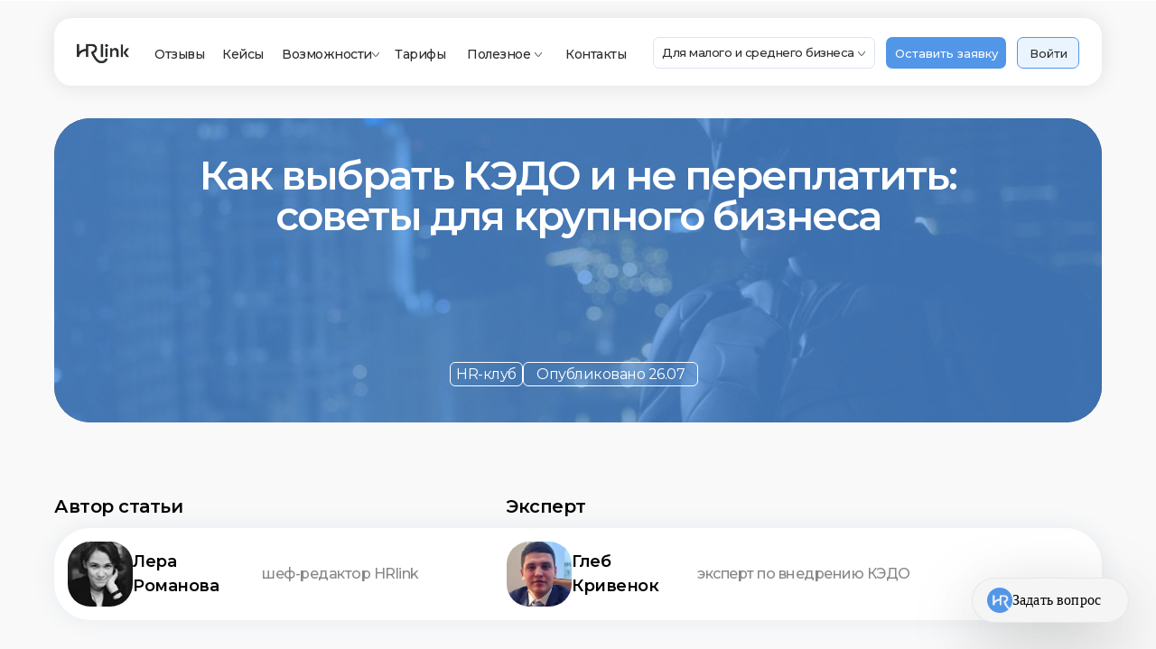

--- FILE ---
content_type: text/html; charset=UTF-8
request_url: https://hr-link.ru/statya/kak_ne_pereplatit_enterprise
body_size: 74586
content:
<!DOCTYPE html> <html> <head> <meta charset="utf-8" /> <meta http-equiv="Content-Type" content="text/html; charset=utf-8" /> <meta name="viewport" content="width=device-width, initial-scale=1.0" /> <meta name="google-site-verification" content="x42WLX_-NrA8W4LXivzVFqU60bwdJxccrFDt8YoNRZc" /> <!--metatextblock--> <title>Как выбрать систему КЭДО и не переплатить: рекомендации для крупного бизнеса по внедрению кадрового электронного документооборота</title> <meta name="description" content="Мы позаботились о вашем времени и в этом материале собрали всю актуальную информацию для крупного бизнеса." /> <meta property="og:url" content="https://hr-link.ru/statya/kak_ne_pereplatit_enterprise" /> <meta property="og:title" content="Как выбрать систему КЭДО и не переплатить: рекомендации для крупного бизнеса по внедрению кадрового электронного документооборота" /> <meta property="og:description" content="Мы позаботились о вашем времени и в этом материале собрали всю актуальную информацию для крупного бизнеса." /> <meta property="og:type" content="website" /> <meta property="og:image" content="https://static.tildacdn.com/tild3865-3232-4531-a538-356166623464/photo_2024-07-24_13-.jpg" /> <link rel="canonical" href="https://hr-link.ru/statya/kak_ne_pereplatit_enterprise"> <!--/metatextblock--> <meta name="format-detection" content="telephone=no" /> <meta http-equiv="x-dns-prefetch-control" content="on"> <link rel="dns-prefetch" href="https://ws.tildacdn.com"> <link rel="dns-prefetch" href="https://static.tildacdn.com"> <link rel="shortcut icon" href="https://static.tildacdn.com/tild3038-3632-4362-b666-613566326662/favicon.ico" type="image/x-icon" /> <link rel="apple-touch-icon" href="https://static.tildacdn.com/tild3763-3936-4463-b732-336637623034/fav_1-01.png"> <link rel="apple-touch-icon" sizes="76x76" href="https://static.tildacdn.com/tild3763-3936-4463-b732-336637623034/fav_1-01.png"> <link rel="apple-touch-icon" sizes="152x152" href="https://static.tildacdn.com/tild3763-3936-4463-b732-336637623034/fav_1-01.png"> <link rel="apple-touch-startup-image" href="https://static.tildacdn.com/tild3763-3936-4463-b732-336637623034/fav_1-01.png"> <meta name="msapplication-TileColor" content="#000000"> <meta name="msapplication-TileImage" content="https://static.tildacdn.com/tild6662-6233-4632-a131-383563326339/fav_1-01.png"> <link rel="alternate" type="application/rss+xml" title="HRlink" href="https://hr-link.ru/rss.xml" /> <!-- Assets --> <script src="https://neo.tildacdn.com/js/tilda-fallback-1.0.min.js" async charset="utf-8"></script> <link rel="stylesheet" href="https://static.tildacdn.com/css/tilda-grid-3.0.min.css" type="text/css" media="all" onerror="this.loaderr='y';"/> <link rel="stylesheet" href="https://static.tildacdn.com/ws/project2586823/tilda-blocks-page52576839.min.css?t=1767038754" type="text/css" media="all" onerror="this.loaderr='y';" /> <link rel="preconnect" href="https://fonts.gstatic.com"> <link href="https://fonts.googleapis.com/css2?family=Montserrat:wght@100..900&subset=latin,cyrillic&display=swap" rel="stylesheet"> <link rel="stylesheet" href="https://static.tildacdn.com/css/tilda-animation-2.0.min.css" type="text/css" media="all" onerror="this.loaderr='y';" /> <link rel="stylesheet" href="https://static.tildacdn.com/css/tilda-popup-1.1.min.css" type="text/css" media="print" onload="this.media='all';" onerror="this.loaderr='y';" /> <noscript><link rel="stylesheet" href="https://static.tildacdn.com/css/tilda-popup-1.1.min.css" type="text/css" media="all" /></noscript> <link rel="stylesheet" href="https://static.tildacdn.com/css/tilda-forms-1.0.min.css" type="text/css" media="all" onerror="this.loaderr='y';" /> <link rel="stylesheet" href="https://static.tildacdn.com/css/tilda-menusub-1.0.min.css" type="text/css" media="print" onload="this.media='all';" onerror="this.loaderr='y';" /> <noscript><link rel="stylesheet" href="https://static.tildacdn.com/css/tilda-menusub-1.0.min.css" type="text/css" media="all" /></noscript> <link rel="stylesheet" href="https://static.tildacdn.com/css/tilda-menu-widgeticons-1.0.min.css" type="text/css" media="all" onerror="this.loaderr='y';" /> <link rel="stylesheet" type="text/css" href="https://ws.tildacdn.com/project2586823/custom.css?t=1767038754"> <script nomodule src="https://static.tildacdn.com/js/tilda-polyfill-1.0.min.js" charset="utf-8"></script> <script type="text/javascript">function t_onReady(func) {if(document.readyState!='loading') {func();} else {document.addEventListener('DOMContentLoaded',func);}}
function t_onFuncLoad(funcName,okFunc,time) {if(typeof window[funcName]==='function') {okFunc();} else {setTimeout(function() {t_onFuncLoad(funcName,okFunc,time);},(time||100));}}function t396_initialScale(t){var e=document.getElementById("rec"+t);if(e){var i=e.querySelector(".t396__artboard");if(i){window.tn_scale_initial_window_width||(window.tn_scale_initial_window_width=document.documentElement.clientWidth);var a=window.tn_scale_initial_window_width,r=[],n,l=i.getAttribute("data-artboard-screens");if(l){l=l.split(",");for(var o=0;o<l.length;o++)r[o]=parseInt(l[o],10)}else r=[320,480,640,960,1200];for(var o=0;o<r.length;o++){var d=r[o];a>=d&&(n=d)}var _="edit"===window.allrecords.getAttribute("data-tilda-mode"),c="center"===t396_getFieldValue(i,"valign",n,r),s="grid"===t396_getFieldValue(i,"upscale",n,r),w=t396_getFieldValue(i,"height_vh",n,r),g=t396_getFieldValue(i,"height",n,r),u=!!window.opr&&!!window.opr.addons||!!window.opera||-1!==navigator.userAgent.indexOf(" OPR/");if(!_&&c&&!s&&!w&&g&&!u){var h=parseFloat((a/n).toFixed(3)),f=[i,i.querySelector(".t396__carrier"),i.querySelector(".t396__filter")],v=Math.floor(parseInt(g,10)*h)+"px",p;i.style.setProperty("--initial-scale-height",v);for(var o=0;o<f.length;o++)f[o].style.setProperty("height","var(--initial-scale-height)");t396_scaleInitial__getElementsToScale(i).forEach((function(t){t.style.zoom=h}))}}}}function t396_scaleInitial__getElementsToScale(t){return t?Array.prototype.slice.call(t.children).filter((function(t){return t&&(t.classList.contains("t396__elem")||t.classList.contains("t396__group"))})):[]}function t396_getFieldValue(t,e,i,a){var r,n=a[a.length-1];if(!(r=i===n?t.getAttribute("data-artboard-"+e):t.getAttribute("data-artboard-"+e+"-res-"+i)))for(var l=0;l<a.length;l++){var o=a[l];if(!(o<=i)&&(r=o===n?t.getAttribute("data-artboard-"+e):t.getAttribute("data-artboard-"+e+"-res-"+o)))break}return r}window.TN_SCALE_INITIAL_VER="1.0",window.tn_scale_initial_window_width=null;</script> <script src="https://static.tildacdn.com/js/jquery-1.10.2.min.js" charset="utf-8" onerror="this.loaderr='y';"></script> <script src="https://static.tildacdn.com/js/tilda-scripts-3.0.min.js" charset="utf-8" defer onerror="this.loaderr='y';"></script> <script src="https://static.tildacdn.com/ws/project2586823/tilda-blocks-page52576839.min.js?t=1767038754" charset="utf-8" async onerror="this.loaderr='y';"></script> <script src="https://static.tildacdn.com/js/tilda-lazyload-1.0.min.js" charset="utf-8" async onerror="this.loaderr='y';"></script> <script src="https://static.tildacdn.com/js/tilda-animation-2.0.min.js" charset="utf-8" async onerror="this.loaderr='y';"></script> <script src="https://static.tildacdn.com/js/tilda-zero-1.1.min.js" charset="utf-8" async onerror="this.loaderr='y';"></script> <script src="https://static.tildacdn.com/js/tilda-popup-1.0.min.js" charset="utf-8" async onerror="this.loaderr='y';"></script> <script src="https://static.tildacdn.com/js/tilda-forms-1.0.min.js" charset="utf-8" async onerror="this.loaderr='y';"></script> <script src="https://static.tildacdn.com/js/tilda-menusub-1.0.min.js" charset="utf-8" async onerror="this.loaderr='y';"></script> <script src="https://static.tildacdn.com/js/tilda-menu-1.0.min.js" charset="utf-8" async onerror="this.loaderr='y';"></script> <script src="https://static.tildacdn.com/js/tilda-menu-widgeticons-1.0.min.js" charset="utf-8" async onerror="this.loaderr='y';"></script> <script src="https://static.tildacdn.com/js/tilda-submenublocks-1.0.min.js" charset="utf-8" async onerror="this.loaderr='y';"></script> <script src="https://static.tildacdn.com/js/tilda-animation-sbs-1.0.min.js" charset="utf-8" async onerror="this.loaderr='y';"></script> <script src="https://static.tildacdn.com/js/tilda-zero-scale-1.0.min.js" charset="utf-8" async onerror="this.loaderr='y';"></script> <script src="https://static.tildacdn.com/js/tilda-zero-fixed-1.0.min.js" charset="utf-8" async onerror="this.loaderr='y';"></script> <script src="https://static.tildacdn.com/js/tilda-skiplink-1.0.min.js" charset="utf-8" async onerror="this.loaderr='y';"></script> <script src="https://static.tildacdn.com/js/tilda-events-1.0.min.js" charset="utf-8" async onerror="this.loaderr='y';"></script> <script type="text/javascript" src="https://static.tildacdn.com/js/tilda-lk-dashboard-1.0.min.js" charset="utf-8" async onerror="this.loaderr='y';"></script> <!-- nominify begin --><!-- Carrot quest BEGIN --> <script type="text/javascript">
!function(){function t(t,e){return function(){window.carrotquestasync.push(t,arguments)}}if("undefined"==typeof carrotquest){var e=document.createElement("script");e.type="text/javascript",e.async=!0,e.src="https://cdn.carrotquest.app/api.min.js",document.getElementsByTagName("head")[0].appendChild(e),window.carrotquest={},window.carrotquestasync=[],carrotquest.settings={};for(var n=["connect","track","identify","auth","onReady","addCallback","removeCallback","trackMessageInteraction"],a=0;a<n.length;a++)carrotquest[n[a]]=t(n[a])}}(),carrotquest.connect("55759-2cd08f2f660f96b85b6892cdc6");
</script> <!-- Carrot quest END --> <!-- Varioqub experiments --> <script type="text/javascript">
(function(e, x, pe, r, i, me, nt){
e[i]=e[i]||function(){(e[i].a=e[i].a||[]).push(arguments)},
me=x.createElement(pe),me.async=1,me.src=r,nt=x.getElementsByTagName(pe)[0],nt.parentNode.insertBefore(me,nt)})
(window, document, 'script', 'https://abt.s3.yandex.net/expjs/latest/exp.js', 'ymab');
ymab('metrika.65714626', 'init'/*, {clientFeatures}, {callback}*/);
</script> <!-- calltouch --> <script>
(function(w,d,n,c){w.CalltouchDataObject=n;w[n]=function(){w[n]["callbacks"].push(arguments)};if(!w[n]["callbacks"]){w[n]["callbacks"]=[]}w[n]["loaded"]=false;if(typeof c!=="object"){c=[c]}w[n]["counters"]=c;for(var i=0;i<c.length;i+=1){p(c[i])}function p(cId){var a=d.getElementsByTagName("script")[0],s=d.createElement("script"),i=function(){a.parentNode.insertBefore(s,a)},m=typeof Array.prototype.find === 'function',n=m?"init-min.js":"init.js";s.async=true;s.src="https://mod.calltouch.ru/"+n+"?id="+cId;if(w.opera=="[object Opera]"){d.addEventListener("DOMContentLoaded",i,false)}else{i()}}})(window,document,"ct","gk9099xs");
</script> <!-- calltouch --> <!-- NT --><script>(function(w,d,s,l,i){w[l]=w[l]||[];w[l].push({'gtm.start':new Date().getTime(),event:'gtm.js'});var f=d.getElementsByTagName(s)[0],j=d.createElement(s),dl=l!='dataLayer'?'&l='+l:'';j.async=true;j.src='https://www.googletagmanager.com/gtm.js?id='+i+dl;f.parentNode.insertBefore(j,f);})(window,document,'script','dataLayer','GTM-NC7D43NS');</script><!-- End NT --> <!-- NT (noscript) --><noscript><iframe src="https://www.googletagmanager.com/ns.html?id=GTM-NC7D43NS"height="0" width="0" style="display:none;visibility:hidden"></iframe></noscript><!-- End NT (noscript) --> <!-- SOLO BEGIN --> <script src="https://sologpt.ru/integrations/hrlink_model_1/prodstate/sologpt.iife.js" defer=""></script> <!-- SOLO END --><!-- nominify end --><script type="text/javascript">window.dataLayer=window.dataLayer||[];</script> <!-- Google Tag Manager --> <script type="text/javascript">(function(w,d,s,l,i){w[l]=w[l]||[];w[l].push({'gtm.start':new Date().getTime(),event:'gtm.js'});var f=d.getElementsByTagName(s)[0],j=d.createElement(s),dl=l!='dataLayer'?'&l='+l:'';j.async=true;j.src='https://www.googletagmanager.com/gtm.js?id='+i+dl;f.parentNode.insertBefore(j,f);})(window,document,'script','dataLayer','GTM-NTRTNFW');</script> <!-- End Google Tag Manager --> <script type="text/javascript">(function() {if((/bot|google|yandex|baidu|bing|msn|duckduckbot|teoma|slurp|crawler|spider|robot|crawling|facebook/i.test(navigator.userAgent))===false&&typeof(sessionStorage)!='undefined'&&sessionStorage.getItem('visited')!=='y'&&document.visibilityState){var style=document.createElement('style');style.type='text/css';style.innerHTML='@media screen and (min-width: 980px) {.t-records {opacity: 0;}.t-records_animated {-webkit-transition: opacity ease-in-out .2s;-moz-transition: opacity ease-in-out .2s;-o-transition: opacity ease-in-out .2s;transition: opacity ease-in-out .2s;}.t-records.t-records_visible {opacity: 1;}}';document.getElementsByTagName('head')[0].appendChild(style);function t_setvisRecs(){var alr=document.querySelectorAll('.t-records');Array.prototype.forEach.call(alr,function(el) {el.classList.add("t-records_animated");});setTimeout(function() {Array.prototype.forEach.call(alr,function(el) {el.classList.add("t-records_visible");});sessionStorage.setItem("visited","y");},400);}
document.addEventListener('DOMContentLoaded',t_setvisRecs);}})();</script></head> <body class="t-body" style="margin:0;"> <!--allrecords--> <div id="allrecords" class="t-records" data-hook="blocks-collection-content-node" data-tilda-project-id="2586823" data-tilda-page-id="52576839" data-tilda-page-alias="statya/kak_ne_pereplatit_enterprise" data-tilda-formskey="fdd77d494d7c71550b4d0c3de64e68b9" data-tilda-lazy="yes" data-tilda-root-zone="com" data-tilda-project-headcode="yes" data-tilda-project-country="RU"> <!--header--> <header id="t-header" class="t-records" data-hook="blocks-collection-content-node" data-tilda-project-id="2586823" data-tilda-page-id="57454421" data-tilda-formskey="fdd77d494d7c71550b4d0c3de64e68b9" data-tilda-lazy="yes" data-tilda-root-zone="com" data-tilda-project-headcode="yes" data-tilda-project-country="RU"> <div id="rec839799246" class="r t-rec t-rec_pt_0 t-rec_pb_0 t-screenmax-980px" style="padding-top:0px;padding-bottom:0px; " data-animationappear="off" data-record-type="450" data-screen-max="980px"> <!-- t450 --> <div id="nav839799246marker"></div> <div class="t450__overlay"> <div class="t450__overlay_bg"
style="background-color:#ffffff; "> </div> </div> <div id="nav839799246" class="t450 " data-tooltip-hook="#menuopen"
style="max-width: 290px;background-color: #ffffff;"> <button type="button"
class="t450__close-button t450__close t450_opened "
style="background-color: #ffffff;" aria-label="Close menu"> <div class="t450__close_icon" style="color:#2c2d2e;"> <span></span> <span></span> <span></span> <span></span> </div> </button> <div class="t450__container t-align_left"> <div class="t450__top"> <div class="t450__logowrapper"> <a href="/"> <img class="t450__logoimg"
src="https://static.tildacdn.com/tild3964-6266-4663-b034-303131376262/Group.png"
imgfield="img"
alt=""> </a> </div> <nav class="t450__menu"> <ul role="list" class="t450__list t-menu__list"> <li class="t450__list_item"> <a class="t-menu__link-item "
href="/reviews" data-menu-submenu-hook="" data-menu-item-number="1">
Отзывы
</a> </li> <li class="t450__list_item"> <a class="t-menu__link-item "
href="/blog/cases" data-menu-submenu-hook="" data-menu-item-number="2">
Кейсы
</a> </li> <li class="t450__list_item"> <a class="t-menu__link-item t450__link-item_submenu"
href=""
aria-expanded="false" role="button" data-menu-submenu-hook="link_sub3_839799246" data-menu-item-number="3">
Возможности
</a> <div class="t-menusub" data-submenu-hook="link_sub3_839799246" data-submenu-margin="15px" data-add-submenu-arrow="on"> <div class="t-menusub__menu"> <div class="t-menusub__content"> <ul role="list" class="t-menusub__list"> <li class="t-menusub__list-item t-name t-name_xs"> <a class="t-menusub__link-item t-name t-name_xs"
href="/vse-vozmojnosti-hrlink" data-menu-item-number="3">Все возможности</a> </li> <li class="t-menusub__list-item t-name t-name_xs"> <a class="t-menusub__link-item t-name t-name_xs"
href="/startlink" data-menu-item-number="3">Автоматизация оформления</a> </li> <li class="t-menusub__list-item t-name t-name_xs"> <a class="t-menusub__link-item t-name t-name_xs"
href="/interaction_system" data-menu-item-number="3">Система взаимодействия</a> </li> <li class="t-menusub__list-item t-name t-name_xs"> <a class="t-menusub__link-item t-name t-name_xs"
href="/business_trips" data-menu-item-number="3">Модуль командировок</a> </li> <li class="t-menusub__list-item t-name t-name_xs"> <a class="t-menusub__link-item t-name t-name_xs"
href="/change_vendor" data-menu-item-number="3">Смена вендора</a> </li> </ul> </div> </div> </div> </li> <li class="t450__list_item"> <a class="t-menu__link-item "
href="/#price" data-menu-submenu-hook="" data-menu-item-number="4">
Тарифы
</a> </li> <li class="t450__list_item"> <a class="t-menu__link-item t450__link-item_submenu"
href=""
aria-expanded="false" role="button" data-menu-submenu-hook="link_sub5_839799246" data-menu-item-number="5">
Полезное
</a> <div class="t-menusub" data-submenu-hook="link_sub5_839799246" data-submenu-margin="15px" data-add-submenu-arrow="on"> <div class="t-menusub__menu"> <div class="t-menusub__content"> <ul role="list" class="t-menusub__list"> <li class="t-menusub__list-item t-name t-name_xs"> <a class="t-menusub__link-item t-name t-name_xs"
href="/blog" data-menu-item-number="5">Блог</a> </li> <li class="t-menusub__list-item t-name t-name_xs"> <a class="t-menusub__link-item t-name t-name_xs"
href="/blog/base" data-menu-item-number="5">База знаний</a> </li> <li class="t-menusub__list-item t-name t-name_xs"> <a class="t-menusub__link-item t-name t-name_xs"
href="/blog/hr_club" data-menu-item-number="5">Клуб HR</a> </li> <li class="t-menusub__list-item t-name t-name_xs"> <a class="t-menusub__link-item t-name t-name_xs"
href="/events" data-menu-item-number="5">Мероприятия</a> </li> <li class="t-menusub__list-item t-name t-name_xs"> <a class="t-menusub__link-item t-name t-name_xs"
href="/all_guides" data-menu-item-number="5">Гайды и инструкции</a> </li> <li class="t-menusub__list-item t-name t-name_xs"> <a class="t-menusub__link-item t-name t-name_xs"
href="/partners" data-menu-item-number="5">Партнерская программа</a> </li> <li class="t-menusub__list-item t-name t-name_xs"> <a class="t-menusub__link-item t-name t-name_xs"
href="/referral" data-menu-item-number="5">Реферальная программа</a> </li> <li class="t-menusub__list-item t-name t-name_xs"> <a class="t-menusub__link-item t-name t-name_xs"
href="/about" data-menu-item-number="5">О компании</a> </li> </ul> </div> </div> </div> </li> </ul> </nav> </div> <div class="t450__rightside"> <div class="t450__rightcontainer"> <div class="t450__right_social_links"> <div class="t-sociallinks"> <ul role="list" class="t-sociallinks__wrapper" aria-label="Соц. сети"> <!-- new soclinks --><li class="t-sociallinks__item t-sociallinks__item_facebook"><a href="1" target="_blank" rel="nofollow" aria-label="facebook" style="width: 30px; height: 30px;"><svg class="t-sociallinks__svg" role="presentation" width=30px height=30px viewBox="0 0 100 100" fill="none" xmlns="http://www.w3.org/2000/svg"> <path fill-rule="evenodd" clip-rule="evenodd" d="M50 100c27.6142 0 50-22.3858 50-50S77.6142 0 50 0 0 22.3858 0 50s22.3858 50 50 50Zm3.431-73.9854c-2.5161.0701-5.171.6758-7.0464 2.4577-1.5488 1.4326-2.329 3.5177-2.5044 5.602-.0534 1.4908-.0458 2.9855-.0382 4.4796.0058 1.1205.0115 2.2407-.0085 3.3587-.6888.005-1.3797.0036-2.0709.0021-.9218-.0019-1.8441-.0038-2.7626.0096 0 .8921.0013 1.7855.0026 2.6797.0026 1.791.0052 3.5853-.0026 5.3799.9185.0134 1.8409.0115 2.7627.0096.6912-.0015 1.382-.0029 2.0708.0021.0155 3.5565.0127 7.1128.0098 10.669-.0036 4.4452-.0072 8.8903.0252 13.3354 1.8903-.0134 3.7765-.0115 5.6633-.0095 1.4152.0014 2.8306.0028 4.2484-.0022.0117-4.0009.0088-7.9986.0058-11.9963-.0029-3.9979-.0058-7.9957.0059-11.9964.9533-.005 1.9067-.0036 2.86-.0021 1.2713.0019 2.5425.0038 3.8137-.0096.396-2.679.7335-5.3814.9198-8.0947-1.2576-.0058-2.5155-.0058-3.7734-.0058-1.2578 0-2.5157 0-3.7734-.0059 0-.4689-.0007-.9378-.0014-1.4066-.0022-1.4063-.0044-2.8123.0131-4.2188.198-1.0834 1.3158-1.9104 2.3992-1.8403h5.1476c.0117-2.8069.0117-5.602 0-8.4089-.6636 0-1.3273-.0007-1.9911-.0014-1.9915-.0022-3.9832-.0044-5.975.0131Z" fill="#ffffff"/> </svg></a></li>&nbsp;<li class="t-sociallinks__item t-sociallinks__item_twitter"><a href="2" target="_blank" rel="nofollow" aria-label="twitter" style="width: 30px; height: 30px;"><svg class="t-sociallinks__svg" role="presentation" xmlns="http://www.w3.org/2000/svg" width=30px height=30px viewBox="0 0 48 48"> <g clip-path="url(#clip0_3697_102)"><path fill-rule="evenodd" clip-rule="evenodd" d="M24 48C37.2548 48 48 37.2548 48 24C48 10.7452 37.2548 0 24 0C10.7452 0 0 10.7452 0 24C0 37.2548 10.7452 48 24 48ZM33.3482 14L25.9027 22.4686H25.9023L34 34H28.0445L22.5915 26.2348L15.7644 34H14L21.8082 25.1193L14 14H19.9555L25.119 21.3532L31.5838 14H33.3482ZM22.695 24.1101L23.4861 25.2173V25.2177L28.8746 32.7594H31.5847L24.9813 23.5172L24.1902 22.4099L19.1103 15.2997H16.4002L22.695 24.1101Z" fill="#ffffff"/></g><defs><clipPath id="clip0_3697_102"><rect width="48" height="48" fill="white"/></clipPath></defs> </svg></a></li>&nbsp;<li class="t-sociallinks__item t-sociallinks__item_instagram"><a href="3" target="_blank" rel="nofollow" aria-label="instagram" style="width: 30px; height: 30px;"><svg class="t-sociallinks__svg" role="presentation" width=30px height=30px viewBox="0 0 100 100" fill="none" xmlns="http://www.w3.org/2000/svg"> <path fill-rule="evenodd" clip-rule="evenodd" d="M50 100C77.6142 100 100 77.6142 100 50C100 22.3858 77.6142 0 50 0C22.3858 0 0 22.3858 0 50C0 77.6142 22.3858 100 50 100ZM25 39.3918C25 31.4558 31.4566 25 39.3918 25H60.6082C68.5442 25 75 31.4566 75 39.3918V60.8028C75 68.738 68.5442 75.1946 60.6082 75.1946H39.3918C31.4558 75.1946 25 68.738 25 60.8028V39.3918ZM36.9883 50.0054C36.9883 42.8847 42.8438 37.0922 50.0397 37.0922C57.2356 37.0922 63.0911 42.8847 63.0911 50.0054C63.0911 57.1252 57.2356 62.9177 50.0397 62.9177C42.843 62.9177 36.9883 57.1252 36.9883 50.0054ZM41.7422 50.0054C41.7422 54.5033 45.4641 58.1638 50.0397 58.1638C54.6153 58.1638 58.3372 54.5041 58.3372 50.0054C58.3372 45.5066 54.6145 41.8469 50.0397 41.8469C45.4641 41.8469 41.7422 45.5066 41.7422 50.0054ZM63.3248 39.6355C65.0208 39.6355 66.3956 38.2606 66.3956 36.5646C66.3956 34.8687 65.0208 33.4938 63.3248 33.4938C61.6288 33.4938 60.2539 34.8687 60.2539 36.5646C60.2539 38.2606 61.6288 39.6355 63.3248 39.6355Z" fill="#ffffff"/> </svg></a></li><!-- /new soclinks --> </ul> </div> </div> <div class="t450__right_buttons"> <div class="t450__right_buttons_wrap"> <div class="t450__right_buttons_but t450__right_buttons_but_two_left"> <a
class="t-btn t-btnflex t-btnflex_type_button t-btnflex_sm js-click-stat"
href="#popup:header" data-tilda-event-name="/tilda/click/rec839799246/button1"><span class="t-btnflex__text">Оставить заявку</span> <style>#rec839799246 .t-btnflex.t-btnflex_type_button {color:#ffffff;background-color:#5296e8;border-style:solid !important;border-color:#ffffff !important;--border-width:1px;border-radius:30px;box-shadow:none !important;transition-duration:0.2s;transition-property:background-color,color,border-color,box-shadow,opacity,transform,gap;transition-timing-function:ease-in-out;}</style></a> </div> <div class="t450__right_buttons_but t450__right_buttons_but_two_right"> <a
class="t-btn t-btnflex t-btnflex_type_button2 t-btnflex_sm"
href="https://login.hr-link.ru/"><span class="t-btnflex__text">Войти в HRlink</span> <style>#rec839799246 .t-btnflex.t-btnflex_type_button2 {color:#2c2d2e;border-style:solid !important;border-color:#aeb6cf !important;--border-width:1px;border-radius:30px;box-shadow:none !important;transition-duration:0.2s;transition-property:background-color,color,border-color,box-shadow,opacity,transform,gap;transition-timing-function:ease-in-out;}</style></a> </div> </div> </div> <div class="t450__right_descr t-descr t-descr_xs" field="descr2"><span style="color: rgb(3, 3, 3);">отдел продаж:</span> <br /><a href="tel:+78124674881" style="color: rgb(0, 80, 198); font-size: 18px;">+7 812 467 48 81</a><span style="font-size: 18px;"> </span><br /><a href="mailto:sales@hr-link.ru" style="color: rgb(0, 80, 198); font-size: 18px;">sales@hr-link.ru</a><br /><a href="http://wa.me/79312445801" rel="nofollow" style="color: rgb(0, 80, 198); font-size: 18px;">WhatsApp</a><br /><br /><span style="color: rgb(24, 24, 24);">тех. поддержка:</span> <br /><a href="tel:+78003336389" style="color: rgb(0, 80, 198); font-size: 18px; background-color: rgb(255, 255, 255);">+7 800 333 63 89</a><span style="font-size: 18px;"> </span><br /><a href="mailto:mailto:help@hr-link.ru" style="color: rgb(0, 80, 198); font-size: 18px;">help@hr-link.ru</a></div> </div> </div> </div> </div> <script>t_onReady(function() {var rec=document.querySelector('#rec839799246');if(!rec) return;rec.setAttribute('data-animationappear','off');rec.style.opacity=1;t_onFuncLoad('t450_initMenu',function() {t450_initMenu('839799246');});});</script> <style>#rec839799246 .t-menu__link-item{-webkit-transition:color 0.3s ease-in-out,opacity 0.3s ease-in-out;transition:color 0.3s ease-in-out,opacity 0.3s ease-in-out;}#rec839799246 .t-menu__link-item.t-active:not(.t978__menu-link){color:#0050c6 !important;}@supports (overflow:-webkit-marquee) and (justify-content:inherit){#rec839799246 .t-menu__link-item,#rec839799246 .t-menu__link-item.t-active{opacity:1 !important;}}</style> <style>#rec839799246{--menusub-text-color:#2c2d2e;--menusub-bg:#fff;--menusub-shadow:none;--menusub-radius:0;--menusub-border:1px solid #5296e8;--menusub-width:150px;--menusub-transition:0.3s ease-in-out;}@media screen and (max-width:980px){#rec839799246 .t-menusub__menu .t-menusub__link-item,#rec839799246 .t-menusub__menu .t-menusub__innermenu-link{color:var(--menusub-text-color) !important;}#rec839799246 .t-menusub__menu .t-menusub__link-item.t-active{color:var(--menusub-text-color) !important;}#rec839799246 .t-menusub__menu .t-menusub__list-item:has(.t-active){background-color:var(--menusub-hover-bg);}}#rec839799246 .t-menusub__menu_top:before{bottom:-21px;border-top-color:#5296e8;}#rec839799246 .t-menusub__menu_bottom:before{top:-21px;border-bottom-color:#5296e8;}@media screen and (max-width:980px){#rec839799246 .t-menusub__menu-wrapper{background-color:var(--menusub-bg) !important;border-radius:var(--menusub-radius) !important;border:var(--menusub-border) !important;box-shadow:var(--menusub-shadow) !important;overflow:auto;max-width:var(--mobile-max-width);}#rec839799246 .t-menusub__menu-wrapper .t-menusub__content{background-color:transparent !important;border:none !important;box-shadow:none !important;border-radius:0 !important;margin-top:0 !important;}}</style> <script>t_onReady(function() {setTimeout(function(){t_onFuncLoad('t_menusub_init',function() {t_menusub_init('839799246');});},500);});</script> <style>@media screen and (min-width:981px){#rec839799246 .t-menusub__menu{background-color:var(--menusub-bg);text-align:left;max-width:var(--menusub-width);border-radius:var(--menusub-radius);border:var(--menusub-border);box-shadow:var(--menusub-shadow);}}</style> <style> #rec839799246 a.t-menusub__link-item{font-size:16px;color:#2c2d2e;font-family:'Montserrat';}@media screen and (max-width:480px),(orientation:landscape) and (max-height:480px){#rec839799246 a.t-menusub__link-item{font-size:16px;}}</style> <style> #rec839799246 .t450__right_descr{font-family:'Montserrat';font-weight:600;}</style> <style> #rec839799246 a.t-menu__link-item{font-size:18px;color:#2c2d2e;font-family:'Montserrat';font-weight:600;}</style> <style> #rec839799246 .t450__right_langs_lang a{color:#2c2d2e;font-family:'Montserrat';font-weight:600;}</style> </div> <div id="rec839799247" class="r t-rec t-rec_pt_0" style="padding-top:0px; " data-animationappear="off" data-record-type="396"> <!-- T396 --> <style>#rec839799247 .t396__artboard {z-index:100;}#rec839799247 .t396__artboard {height:1px;overflow:visible;}#rec839799247 .t396__filter {height:1px;}#rec839799247 .t396__carrier{height:1px;background-position:center center;background-attachment:scroll;background-size:cover;background-repeat:no-repeat;}@media screen and (max-width:1439px) {#rec839799247 .t396__artboard,#rec839799247 .t396__filter,#rec839799247 .t396__carrier {height:1px;}#rec839799247 .t396__filter {}#rec839799247 .t396__carrier {background-attachment:scroll;}}@media screen and (max-width:1199px) {#rec839799247 .t396__artboard,#rec839799247 .t396__filter,#rec839799247 .t396__carrier {}#rec839799247 .t396__filter {}#rec839799247 .t396__carrier {background-attachment:scroll;}}@media screen and (max-width:959px) {#rec839799247 .t396__artboard,#rec839799247 .t396__filter,#rec839799247 .t396__carrier {height:1px;}#rec839799247 .t396__filter {}#rec839799247 .t396__carrier {background-attachment:scroll;}}@media screen and (max-width:639px) {#rec839799247 .t396__artboard,#rec839799247 .t396__filter,#rec839799247 .t396__carrier {}#rec839799247 .t396__filter {}#rec839799247 .t396__carrier {background-attachment:scroll;}}@media screen and (max-width:479px) {#rec839799247 .t396__artboard,#rec839799247 .t396__filter,#rec839799247 .t396__carrier {height:1px;}#rec839799247 .t396__filter {}#rec839799247 .t396__carrier {background-attachment:scroll;}}#rec839799247 .tn-elem[data-elem-id="1705929380011"]{z-index:3;top:20px;;left:calc(50% - 720px + 60px);;width:1320px;height:75px;}#rec839799247 .tn-elem[data-elem-id="1705929380011"] .tn-atom{border-radius:20px 20px 20px 20px;background-color:#ffffff;background-position:center center;border-width:var(--t396-borderwidth,0);border-style:var(--t396-borderstyle,solid);border-color:var(--t396-bordercolor,transparent);box-shadow:0px 0px 24px 0px rgba(0,0,0,0.1);transition:background-color var(--t396-speedhover,0s) ease-in-out,color var(--t396-speedhover,0s) ease-in-out,border-color var(--t396-speedhover,0s) ease-in-out,box-shadow var(--t396-shadowshoverspeed,0.2s) ease-in-out;}@media screen and (max-width:1439px){#rec839799247 .tn-elem[data-elem-id="1705929380011"]{display:table;top:20px;;left:calc(50% - 600px + 20px);;width:1160px;}}@media screen and (max-width:1199px){#rec839799247 .tn-elem[data-elem-id="1705929380011"]{display:table;top:11px;;left:calc(50% - 480px + 8px);;width:946px;}}@media screen and (max-width:959px){#rec839799247 .tn-elem[data-elem-id="1705929380011"]{display:table;top:18px;;left:calc(50% - 320px + 20px);;width:600px;border-radius:15px;}#rec839799247 .tn-elem[data-elem-id="1705929380011"] .tn-atom{background-size:cover;border-radius:15px;}}@media screen and (max-width:639px){#rec839799247 .tn-elem[data-elem-id="1705929380011"]{display:table;width:440px;}}@media screen and (max-width:479px){#rec839799247 .tn-elem[data-elem-id="1705929380011"]{display:table;top:9px;;left:calc(50% - 160px + 10px);;width:300px;height:60px;}}#rec839799247 .tn-elem[data-elem-id="1705929423979"]{z-index:3;top:44px;;left:calc(50% - 720px + 85px);;width:71px;height:auto;}#rec839799247 .tn-elem[data-elem-id="1705929423979"] .tn-atom{border-radius:0px 0px 0px 0px;background-position:center center;border-width:var(--t396-borderwidth,0);border-style:var(--t396-borderstyle,solid);border-color:var(--t396-bordercolor,transparent);transition:background-color var(--t396-speedhover,0s) ease-in-out,color var(--t396-speedhover,0s) ease-in-out,border-color var(--t396-speedhover,0s) ease-in-out,box-shadow var(--t396-shadowshoverspeed,0.2s) ease-in-out;}#rec839799247 .tn-elem[data-elem-id="1705929423979"] .tn-atom__img{border-radius:0px 0px 0px 0px;object-position:center center;}@media screen and (max-width:1439px){#rec839799247 .tn-elem[data-elem-id="1705929423979"]{display:table;top:45px;;left:calc(50% - 600px + 45px);;width:58px;height:auto;}}@media screen and (max-width:1199px){#rec839799247 .tn-elem[data-elem-id="1705929423979"]{display:none;top:38px;;left:calc(50% - 480px + 28px);;width:49px;height:auto;}}@media screen and (max-width:959px){#rec839799247 .tn-elem[data-elem-id="1705929423979"]{display:none;top:36px;;height:auto;}#rec839799247 .tn-elem[data-elem-id="1705929423979"] .tn-atom{background-size:cover;opacity:0;}}@media screen and (max-width:639px){#rec839799247 .tn-elem[data-elem-id="1705929423979"]{display:none;top:56px;;height:auto;}}@media screen and (max-width:479px){#rec839799247 .tn-elem[data-elem-id="1705929423979"]{display:none;top:-27px;;left:calc(50% - 160px + 27px);;height:auto;}}#rec839799247 .tn-elem[data-elem-id="1706476085415"]{color:#2c2d2e;text-align:center;z-index:3;top:40px;;left:calc(50% - 720px + 1263px);;width:92px;height:35px;}#rec839799247 .tn-elem[data-elem-id="1706476085415"] .tn-atom{color:#2c2d2e;font-size:13px;font-family:'Montserrat',Arial,sans-serif;line-height:1.15;font-weight:500;border-radius:7px 7px 7px 7px;background-color:transparent;background-position:center center;--t396-borderwidth:1px;--t396-bordercolor:#5296e8;border-width:var(--t396-borderwidth,0);border-style:var(--t396-borderstyle,solid);border-color:transparent;--t396-speedhover:0.2s;transition:background-color var(--t396-speedhover,0s) ease-in-out,color var(--t396-speedhover,0s) ease-in-out,border-color var(--t396-speedhover,0s) ease-in-out,box-shadow var(--t396-shadowshoverspeed,0.2s) ease-in-out;position:relative;z-index:1;background-image:none;--t396-bgcolor-color:#eaf4fe;--t396-bgcolor-image:none;-webkit-box-pack:center;-ms-flex-pack:center;justify-content:center;}#rec839799247 .tn-elem[data-elem-id="1706476085415"] .tn-atom::before,#rec839799247 .tn-elem[data-elem-id="1706476085415"] .tn-atom::after{--t396-borderoffset:calc(var(--t396-borderwidth,0px) * var(--t396-borderstyle-existed,1));content:'';position:absolute;width:calc(100% + 2 * var(--t396-borderoffset));height:calc(100% + 2 * var(--t396-borderoffset));left:calc(-1 * var(--t396-borderoffset));top:calc(-1 * var(--t396-borderoffset));box-sizing:border-box;background-origin:border-box;background-clip:border-box;pointer-events:none;border-radius:7px 7px 7px 7px;border-width:var(--t396-borderwidth,0);border-style:var(--t396-borderstyle,solid);transition:opacity var(--t396-speedhover,0s) ease-in-out;;}#rec839799247 .tn-elem[data-elem-id="1706476085415"] .tn-atom::before{z-index:-2;opacity:1;border-color:var(--t396-bordercolor,transparent);background-color:var(--t396-bgcolor-color,transparent);background-image:var(--t396-bgcolor-image,none);}#rec839799247 .tn-elem[data-elem-id="1706476085415"] .tn-atom::after{z-index:-1;opacity:0;border-color:var(--t396-bordercolor-hover,var(--t396-bordercolor,transparent));background-color:var(--t396-bgcolor-hover-color,var(--t396-bgcolor-color,transparent));background-image:var(--t396-bgcolor-hover-image,var(--t396-bgcolor-image,none));}#rec839799247 .tn-elem[data-elem-id="1706476085415"] .tn-atom .tn-atom__button-text{transition:color var(--t396-speedhover,0s) ease-in-out;color:#2c2d2e;}@media (hover),(min-width:0\0){#rec839799247 .tn-elem[data-elem-id="1706476085415"] .tn-atom:hover::after{opacity:1;}}@media screen and (max-width:1439px){#rec839799247 .tn-elem[data-elem-id="1706476085415"]{display:block;top:41px;;left:calc(50% - 600px + 1086px);;width:69px;}#rec839799247 .tn-elem[data-elem-id="1706476085415"] .tn-atom{white-space:normal;background-size:cover;-webkit-transform:rotate(0deg);-moz-transform:rotate(0deg);transform:rotate(0deg);}#rec839799247 .tn-elem[data-elem-id="1706476085415"] .tn-atom .tn-atom__button-text{overflow:visible;}}@media screen and (max-width:1199px){#rec839799247 .tn-elem[data-elem-id="1706476085415"]{display:block;top:31px;;left:calc(50% - 480px + 880px);;width:61px;}#rec839799247 .tn-elem[data-elem-id="1706476085415"] .tn-atom{white-space:normal;background-size:cover;}#rec839799247 .tn-elem[data-elem-id="1706476085415"] .tn-atom .tn-atom__button-text{overflow:visible;}}@media screen and (max-width:959px){#rec839799247 .tn-elem[data-elem-id="1706476085415"]{display:block;width:px;}#rec839799247 .tn-elem[data-elem-id="1706476085415"] .tn-atom{white-space:normal;background-size:cover;opacity:0;}#rec839799247 .tn-elem[data-elem-id="1706476085415"] .tn-atom .tn-atom__button-text{overflow:visible;}}@media screen and (max-width:639px){#rec839799247 .tn-elem[data-elem-id="1706476085415"]{display:block;width:px;}#rec839799247 .tn-elem[data-elem-id="1706476085415"] .tn-atom{white-space:normal;background-size:cover;}#rec839799247 .tn-elem[data-elem-id="1706476085415"] .tn-atom .tn-atom__button-text{overflow:visible;}}@media screen and (max-width:479px){#rec839799247 .tn-elem[data-elem-id="1706476085415"]{display:block;top:-117px;;left:calc(50% - 160px + 40px);;width:px;}#rec839799247 .tn-elem[data-elem-id="1706476085415"] .tn-atom{white-space:normal;background-size:cover;}#rec839799247 .tn-elem[data-elem-id="1706476085415"] .tn-atom .tn-atom__button-text{overflow:visible;}}#rec839799247 .tn-elem[data-elem-id="175768208483931760"]{color:#ffffff;text-align:center;z-index:3;top:40px;;left:calc(50% - 720px + 1114px);;width:135px;height:35px;}#rec839799247 .tn-elem[data-elem-id="175768208483931760"] .tn-atom{color:#ffffff;font-size:13px;font-family:'Montserrat',Arial,sans-serif;line-height:1.15;font-weight:500;border-radius:7px 7px 7px 7px;background-color:transparent;background-position:center center;--t396-borderwidth:1px;border-width:var(--t396-borderwidth,0);border-style:var(--t396-borderstyle,solid);border-color:transparent;--t396-speedhover:0.2s;transition:background-color var(--t396-speedhover,0s) ease-in-out,color var(--t396-speedhover,0s) ease-in-out,border-color var(--t396-speedhover,0s) ease-in-out,box-shadow var(--t396-shadowshoverspeed,0.2s) ease-in-out;position:relative;z-index:1;background-image:none;--t396-bgcolor-color:#5296e8;--t396-bgcolor-image:none;-webkit-box-pack:center;-ms-flex-pack:center;justify-content:center;}#rec839799247 .tn-elem[data-elem-id="175768208483931760"] .tn-atom::before,#rec839799247 .tn-elem[data-elem-id="175768208483931760"] .tn-atom::after{--t396-borderoffset:calc(var(--t396-borderwidth,0px) * var(--t396-borderstyle-existed,1));content:'';position:absolute;width:calc(100% + 2 * var(--t396-borderoffset));height:calc(100% + 2 * var(--t396-borderoffset));left:calc(-1 * var(--t396-borderoffset));top:calc(-1 * var(--t396-borderoffset));box-sizing:border-box;background-origin:border-box;background-clip:border-box;pointer-events:none;border-radius:7px 7px 7px 7px;border-width:var(--t396-borderwidth,0);border-style:var(--t396-borderstyle,solid);transition:opacity var(--t396-speedhover,0s) ease-in-out;;}#rec839799247 .tn-elem[data-elem-id="175768208483931760"] .tn-atom::before{z-index:-2;opacity:1;border-color:var(--t396-bordercolor,transparent);background-color:var(--t396-bgcolor-color,transparent);background-image:var(--t396-bgcolor-image,none);}#rec839799247 .tn-elem[data-elem-id="175768208483931760"] .tn-atom::after{z-index:-1;opacity:0;border-color:var(--t396-bordercolor-hover,var(--t396-bordercolor,transparent));background-color:var(--t396-bgcolor-hover-color,var(--t396-bgcolor-color,transparent));background-image:var(--t396-bgcolor-hover-image,var(--t396-bgcolor-image,none));}#rec839799247 .tn-elem[data-elem-id="175768208483931760"] .tn-atom .tn-atom__button-text{transition:color var(--t396-speedhover,0s) ease-in-out;color:#ffffff;}@media (hover),(min-width:0\0){#rec839799247 .tn-elem[data-elem-id="175768208483931760"] .tn-atom:hover::after{opacity:1;}}@media screen and (max-width:1439px){#rec839799247 .tn-elem[data-elem-id="175768208483931760"]{display:block;top:41px;;left:calc(50% - 600px + 941px);;width:133px;}#rec839799247 .tn-elem[data-elem-id="175768208483931760"] .tn-atom{white-space:normal;background-size:cover;}#rec839799247 .tn-elem[data-elem-id="175768208483931760"] .tn-atom .tn-atom__button-text{overflow:visible;}}@media screen and (max-width:1199px){#rec839799247 .tn-elem[data-elem-id="175768208483931760"]{display:block;top:31px;;left:calc(50% - 480px + 741px);;width:129px;}#rec839799247 .tn-elem[data-elem-id="175768208483931760"] .tn-atom{white-space:normal;background-size:cover;}#rec839799247 .tn-elem[data-elem-id="175768208483931760"] .tn-atom .tn-atom__button-text{overflow:visible;}}@media screen and (max-width:959px){#rec839799247 .tn-elem[data-elem-id="175768208483931760"]{display:block;width:px;}#rec839799247 .tn-elem[data-elem-id="175768208483931760"] .tn-atom{white-space:normal;background-size:cover;opacity:0;}#rec839799247 .tn-elem[data-elem-id="175768208483931760"] .tn-atom .tn-atom__button-text{overflow:visible;}}@media screen and (max-width:639px){#rec839799247 .tn-elem[data-elem-id="175768208483931760"]{display:block;width:px;}#rec839799247 .tn-elem[data-elem-id="175768208483931760"] .tn-atom{white-space:normal;background-size:cover;}#rec839799247 .tn-elem[data-elem-id="175768208483931760"] .tn-atom .tn-atom__button-text{overflow:visible;}}@media screen and (max-width:479px){#rec839799247 .tn-elem[data-elem-id="175768208483931760"]{display:block;top:-107px;;left:calc(50% - 160px + 50px);;width:px;}#rec839799247 .tn-elem[data-elem-id="175768208483931760"] .tn-atom{white-space:normal;background-size:cover;}#rec839799247 .tn-elem[data-elem-id="175768208483931760"] .tn-atom .tn-atom__button-text{overflow:visible;}}#rec839799247 .tn-elem[data-elem-id="1706173115362"]{z-index:3;top:-12px;;left:calc(50% - 720px + 20px);;width:39px;height:auto;}#rec839799247 .tn-elem[data-elem-id="1706173115362"] .tn-atom{opacity:0;background-position:center center;border-width:var(--t396-borderwidth,0);border-style:var(--t396-borderstyle,solid);border-color:var(--t396-bordercolor,transparent);transition:background-color var(--t396-speedhover,0s) ease-in-out,color var(--t396-speedhover,0s) ease-in-out,border-color var(--t396-speedhover,0s) ease-in-out,box-shadow var(--t396-shadowshoverspeed,0.2s) ease-in-out;}#rec839799247 .tn-elem[data-elem-id="1706173115362"] .tn-atom__vector svg{display:block;}@media screen and (max-width:1439px){#rec839799247 .tn-elem[data-elem-id="1706173115362"]{display:table;top:-42px;;}}@media screen and (max-width:1199px){#rec839799247 .tn-elem[data-elem-id="1706173115362"]{display:table;top:26px;;left:calc(50% - 480px + 22px);;}#rec839799247 .tn-elem[data-elem-id="1706173115362"] .tn-atom{background-size:cover;opacity:1;}}@media screen and (max-width:959px){#rec839799247 .tn-elem[data-elem-id="1706173115362"]{display:table;top:36px;;left:calc(50% - 320px + 37px);;}#rec839799247 .tn-elem[data-elem-id="1706173115362"] .tn-atom{background-size:cover;opacity:1;}}@media screen and (max-width:639px){#rec839799247 .tn-elem[data-elem-id="1706173115362"]{display:table;top:35px;;left:calc(50% - 240px + 37px);;}}@media screen and (max-width:479px){#rec839799247 .tn-elem[data-elem-id="1706173115362"]{display:table;top:20px;;left:calc(50% - 160px + 23px);;width:36px;height:36px;}}#rec839799247 .tn-elem[data-elem-id="1706173115364"]{z-index:3;top:19px;;left:calc(50% - 720px + 1273px);;width:22px;height:auto;}#rec839799247 .tn-elem[data-elem-id="1706173115364"] .tn-atom{opacity:0;background-position:center center;border-width:var(--t396-borderwidth,0);border-style:var(--t396-borderstyle,solid);border-color:var(--t396-bordercolor,transparent);transition:background-color var(--t396-speedhover,0s) ease-in-out,color var(--t396-speedhover,0s) ease-in-out,border-color var(--t396-speedhover,0s) ease-in-out,box-shadow var(--t396-shadowshoverspeed,0.2s) ease-in-out;}#rec839799247 .tn-elem[data-elem-id="1706173115364"] .tn-atom__vector svg{display:block;}@media screen and (max-width:1439px){#rec839799247 .tn-elem[data-elem-id="1706173115364"]{display:table;top:39px;;}}@media screen and (max-width:1199px){#rec839799247 .tn-elem[data-elem-id="1706173115364"]{display:table;top:29px;;}}@media screen and (max-width:959px){#rec839799247 .tn-elem[data-elem-id="1706173115364"]{display:table;top:45px;;left:calc(50% - 320px + 570px);;width:28px;}#rec839799247 .tn-elem[data-elem-id="1706173115364"] .tn-atom{background-size:cover;opacity:1;}}@media screen and (max-width:639px){#rec839799247 .tn-elem[data-elem-id="1706173115364"]{display:table;top:44px;;left:calc(50% - 240px + 415px);;width:28px;}}@media screen and (max-width:479px){#rec839799247 .tn-elem[data-elem-id="1706173115364"]{display:table;top:30px;;left:calc(50% - 160px + 276px);;width:21px;}}#rec839799247 .tn-elem[data-elem-id="1706171008214"]{z-index:3;top:41px;;left:calc(50% - 720px + 854px);;width:246px;height:35px;}#rec839799247 .tn-elem[data-elem-id="1706171008214"] .tn-atom{border-radius:7px 7px 7px 7px;background-position:center center;--t396-borderwidth:1px;--t396-bordercolor:#dde2f3;border-width:var(--t396-borderwidth,0);border-style:var(--t396-borderstyle,solid);border-color:var(--t396-bordercolor,transparent);transition:background-color var(--t396-speedhover,0s) ease-in-out,color var(--t396-speedhover,0s) ease-in-out,border-color var(--t396-speedhover,0s) ease-in-out,box-shadow var(--t396-shadowshoverspeed,0.2s) ease-in-out;}@media screen and (max-width:1439px){#rec839799247 .tn-elem[data-elem-id="1706171008214"]{display:table;top:41px;;left:calc(50% - 600px + 683px);;}}@media screen and (max-width:1199px){#rec839799247 .tn-elem[data-elem-id="1706171008214"]{display:table;top:31px;;left:calc(50% - 480px + 496px);;width:235px;}}@media screen and (max-width:959px){#rec839799247 .tn-elem[data-elem-id="1706171008214"]{display:table;top:38px;;left:calc(50% - 320px + 200px);;}}@media screen and (max-width:639px){#rec839799247 .tn-elem[data-elem-id="1706171008214"]{display:table;top:38px;;left:calc(50% - 240px + 123px);;}}@media screen and (max-width:479px){#rec839799247 .tn-elem[data-elem-id="1706171008214"]{display:table;top:23px;;left:calc(50% - 160px + 77px);;width:182px;height:30px;}}#rec839799247 .tn-elem[data-elem-id="1706171008220"]{color:#2c2d2e;text-align:LEFT;z-index:3;top:51px;;left:calc(50% - 720px + 864px);;width:213px;height:auto;}#rec839799247 .tn-elem[data-elem-id="1706171008220"] .tn-atom{vertical-align:middle;color:#2c2d2e;font-size:13px;font-family:'Montserrat',Arial,sans-serif;line-height:1.15;font-weight:500;letter-spacing:-0.5px;background-position:center center;border-width:var(--t396-borderwidth,0);border-style:var(--t396-borderstyle,solid);border-color:var(--t396-bordercolor,transparent);transition:background-color var(--t396-speedhover,0s) ease-in-out,color var(--t396-speedhover,0s) ease-in-out,border-color var(--t396-speedhover,0s) ease-in-out,box-shadow var(--t396-shadowshoverspeed,0.2s) ease-in-out;text-shadow:var(--t396-shadow-text-x,0px) var(--t396-shadow-text-y,0px) var(--t396-shadow-text-blur,0px) rgba(var(--t396-shadow-text-color),var(--t396-shadow-text-opacity,100%));}@media screen and (max-width:1439px){#rec839799247 .tn-elem[data-elem-id="1706171008220"]{display:table;top:51px;;left:calc(50% - 600px + 693px);;height:auto;}}@media screen and (max-width:1199px){#rec839799247 .tn-elem[data-elem-id="1706171008220"]{display:table;top:41px;;left:calc(50% - 480px + 506px);;width:217px;height:auto;}}@media screen and (max-width:959px){#rec839799247 .tn-elem[data-elem-id="1706171008220"]{display:table;top:48px;;left:calc(50% - 320px + 210px);;height:auto;}}@media screen and (max-width:639px){#rec839799247 .tn-elem[data-elem-id="1706171008220"]{display:table;top:48px;;left:calc(50% - 240px + 133px);;height:auto;}}@media screen and (max-width:479px){#rec839799247 .tn-elem[data-elem-id="1706171008220"]{display:table;top:32px;;left:calc(50% - 160px + 84px);;width:175px;height:auto;}#rec839799247 .tn-elem[data-elem-id="1706171008220"] .tn-atom{font-size:10px;background-size:cover;}}#rec839799247 .tn-elem[data-elem-id="1706171008223"]{z-index:3;top:57px;;left:calc(50% - 720px + 1081px);;width:8px;height:auto;}#rec839799247 .tn-elem[data-elem-id="1706171008223"] .tn-atom{background-position:center center;border-width:var(--t396-borderwidth,0);border-style:var(--t396-borderstyle,solid);border-color:var(--t396-bordercolor,transparent);transition:background-color var(--t396-speedhover,0s) ease-in-out,color var(--t396-speedhover,0s) ease-in-out,border-color var(--t396-speedhover,0s) ease-in-out,box-shadow var(--t396-shadowshoverspeed,0.2s) ease-in-out;}#rec839799247 .tn-elem[data-elem-id="1706171008223"] .tn-atom__vector svg{display:block;}@media screen and (max-width:1439px){#rec839799247 .tn-elem[data-elem-id="1706171008223"]{display:table;top:57px;;left:calc(50% - 600px + 910px);;}}@media screen and (max-width:1199px){#rec839799247 .tn-elem[data-elem-id="1706171008223"]{display:table;top:47px;;left:calc(50% - 480px + 716px);;}}@media screen and (max-width:959px){#rec839799247 .tn-elem[data-elem-id="1706171008223"]{display:table;top:54px;;left:calc(50% - 320px + 419px);;}}@media screen and (max-width:639px){#rec839799247 .tn-elem[data-elem-id="1706171008223"]{display:table;top:54px;;left:calc(50% - 240px + 342px);;}}@media screen and (max-width:479px){#rec839799247 .tn-elem[data-elem-id="1706171008223"]{display:table;top:36px;;left:calc(50% - 160px + 245px);;}}#rec839799247 .tn-elem[data-elem-id="1706476168239"]{z-index:3;top:41px;;left:calc(50% - 720px + 854px);;width:246px;height:35px;}#rec839799247 .tn-elem[data-elem-id="1706476168239"] .tn-atom{border-radius:7px 7px 7px 7px;background-position:center center;--t396-borderwidth:0px;border-width:var(--t396-borderwidth,0);border-style:var(--t396-borderstyle,solid);border-color:var(--t396-bordercolor,transparent);transition:background-color var(--t396-speedhover,0s) ease-in-out,color var(--t396-speedhover,0s) ease-in-out,border-color var(--t396-speedhover,0s) ease-in-out,box-shadow var(--t396-shadowshoverspeed,0.2s) ease-in-out;}@media screen and (max-width:1439px){#rec839799247 .tn-elem[data-elem-id="1706476168239"]{display:table;top:41px;;left:calc(50% - 600px + 675px);;}}@media screen and (max-width:1199px){#rec839799247 .tn-elem[data-elem-id="1706476168239"]{display:table;top:31px;;left:calc(50% - 480px + 496px);;}}@media screen and (max-width:959px){#rec839799247 .tn-elem[data-elem-id="1706476168239"]{display:table;top:38px;;left:calc(50% - 320px + 200px);;}}@media screen and (max-width:639px){#rec839799247 .tn-elem[data-elem-id="1706476168239"]{display:table;top:38px;;left:calc(50% - 240px + 123px);;width:246px;height:35px;}}@media screen and (max-width:479px){#rec839799247 .tn-elem[data-elem-id="1706476168239"]{display:table;top:23px;;left:calc(50% - 160px + 77px);;width:182px;height:30px;border-radius:7px;}#rec839799247 .tn-elem[data-elem-id="1706476168239"] .tn-atom{background-size:cover;border-radius:7px;}}#rec839799247 .tn-elem[data-elem-id="1748343656296"]{color:#2c2d2e;text-align:LEFT;z-index:3;top:51px;;left:calc(50% - 720px + 657px);;width:94px;height:auto;}#rec839799247 .tn-elem[data-elem-id="1748343656296"] .tn-atom{vertical-align:middle;color:#2c2d2e;font-size:14px;font-family:'Montserrat',Arial,sans-serif;line-height:1.15;font-weight:500;letter-spacing:-0.5px;background-position:center center;border-width:var(--t396-borderwidth,0);border-style:var(--t396-borderstyle,solid);border-color:var(--t396-bordercolor,transparent);transition:background-color var(--t396-speedhover,0s) ease-in-out,color var(--t396-speedhover,0s) ease-in-out,border-color var(--t396-speedhover,0s) ease-in-out,box-shadow var(--t396-shadowshoverspeed,0.2s) ease-in-out;text-shadow:var(--t396-shadow-text-x,0px) var(--t396-shadow-text-y,0px) var(--t396-shadow-text-blur,0px) rgba(var(--t396-shadow-text-color),var(--t396-shadow-text-opacity,100%));}@media screen and (max-width:1439px){#rec839799247 .tn-elem[data-elem-id="1748343656296"]{display:table;top:52px;;left:calc(50% - 600px + 586px);;width:66px;height:auto;}}@media screen and (max-width:1199px){#rec839799247 .tn-elem[data-elem-id="1748343656296"]{display:table;top:42px;;left:calc(50% - 480px + 425px);;height:auto;}#rec839799247 .tn-elem[data-elem-id="1748343656296"] .tn-atom{font-size:12px;background-size:cover;}}@media screen and (max-width:959px){#rec839799247 .tn-elem[data-elem-id="1748343656296"]{display:table;top:79px;;left:calc(50% - 320px + 251px);;height:auto;}#rec839799247 .tn-elem[data-elem-id="1748343656296"] .tn-atom{background-size:cover;opacity:0;}}@media screen and (max-width:639px){#rec839799247 .tn-elem[data-elem-id="1748343656296"]{display:table;top:-111pxpx;;left:calc(50% - 240px + 659pxpx);;height:auto;}}@media screen and (max-width:479px){#rec839799247 .tn-elem[data-elem-id="1748343656296"]{display:table;top:-83px;;left:calc(50% - 160px + 169px);;height:auto;}}#rec839799247 .tn-elem[data-elem-id="1748343656294"]{color:#2c2d2e;text-align:LEFT;z-index:3;top:51px;;left:calc(50% - 720px + 549px);;width:85px;height:auto;}#rec839799247 .tn-elem[data-elem-id="1748343656294"] .tn-atom{vertical-align:middle;color:#2c2d2e;font-size:14px;font-family:'Montserrat',Arial,sans-serif;line-height:1.15;font-weight:500;letter-spacing:-0.5px;background-position:center center;border-width:var(--t396-borderwidth,0);border-style:var(--t396-borderstyle,solid);border-color:var(--t396-bordercolor,transparent);transition:background-color var(--t396-speedhover,0s) ease-in-out,color var(--t396-speedhover,0s) ease-in-out,border-color var(--t396-speedhover,0s) ease-in-out,box-shadow var(--t396-shadowshoverspeed,0.2s) ease-in-out;text-shadow:var(--t396-shadow-text-x,0px) var(--t396-shadow-text-y,0px) var(--t396-shadow-text-blur,0px) rgba(var(--t396-shadow-text-color),var(--t396-shadow-text-opacity,100%));}@media screen and (max-width:1439px){#rec839799247 .tn-elem[data-elem-id="1748343656294"]{display:table;top:52px;;left:calc(50% - 600px + 477px);;height:auto;}}@media screen and (max-width:1199px){#rec839799247 .tn-elem[data-elem-id="1748343656294"]{display:table;top:42px;;left:calc(50% - 480px + 345px);;width:70px;height:auto;}#rec839799247 .tn-elem[data-elem-id="1748343656294"] .tn-atom{vertical-align:middle;white-space:normal;font-size:12px;background-size:cover;}}@media screen and (max-width:959px){#rec839799247 .tn-elem[data-elem-id="1748343656294"]{display:table;top:50px;;left:calc(50% - 320px + 364px);;height:auto;}#rec839799247 .tn-elem[data-elem-id="1748343656294"] .tn-atom{background-size:cover;opacity:0;}}@media screen and (max-width:639px){#rec839799247 .tn-elem[data-elem-id="1748343656294"]{display:table;top:-121px;;left:calc(50% - 240px + 606px);;height:auto;}}@media screen and (max-width:479px){#rec839799247 .tn-elem[data-elem-id="1748343656294"]{display:table;top:-111px;;left:calc(50% - 160px + 160px);;height:auto;}}#rec839799247 .tn-elem[data-elem-id="1748343656298"]{z-index:3;top:47px;;left:calc(50% - 720px + 546px);;width:92px;height:24px;}#rec839799247 .tn-elem[data-elem-id="1748343656298"] .tn-atom{border-radius:0px 0px 0px 0px;background-position:center center;border-width:var(--t396-borderwidth,0);border-style:var(--t396-borderstyle,solid);border-color:var(--t396-bordercolor,transparent);transition:background-color var(--t396-speedhover,0s) ease-in-out,color var(--t396-speedhover,0s) ease-in-out,border-color var(--t396-speedhover,0s) ease-in-out,box-shadow var(--t396-shadowshoverspeed,0.2s) ease-in-out;}@media screen and (max-width:1439px){#rec839799247 .tn-elem[data-elem-id="1748343656298"]{display:table;top:48px;;left:calc(50% - 600px + 474px);;}}@media screen and (max-width:1199px){#rec839799247 .tn-elem[data-elem-id="1748343656298"]{display:table;top:38px;;left:calc(50% - 480px + 341px);;width:80px;}}@media screen and (max-width:959px){#rec839799247 .tn-elem[data-elem-id="1748343656298"]{display:table;top:-152px;;left:calc(50% - 320px + 310px);;}}@media screen and (max-width:639px){#rec839799247 .tn-elem[data-elem-id="1748343656298"]{display:table;}}@media screen and (max-width:479px){#rec839799247 .tn-elem[data-elem-id="1748343656298"]{display:table;top:-113px;;left:calc(50% - 160px + 10px);;}}#rec839799247 .tn-elem[data-elem-id="1748343656292"]{color:#2c2d2e;text-align:LEFT;z-index:3;top:51px;;left:calc(50% - 720px + 468px);;width:55px;height:auto;}#rec839799247 .tn-elem[data-elem-id="1748343656292"] .tn-atom{vertical-align:middle;color:#2c2d2e;font-size:14px;font-family:'Montserrat',Arial,sans-serif;line-height:1.15;font-weight:500;letter-spacing:-0.5px;background-position:center center;border-width:var(--t396-borderwidth,0);border-style:var(--t396-borderstyle,solid);border-color:var(--t396-bordercolor,transparent);transition:background-color var(--t396-speedhover,0s) ease-in-out,color var(--t396-speedhover,0s) ease-in-out,border-color var(--t396-speedhover,0s) ease-in-out,box-shadow var(--t396-shadowshoverspeed,0.2s) ease-in-out;text-shadow:var(--t396-shadow-text-x,0px) var(--t396-shadow-text-y,0px) var(--t396-shadow-text-blur,0px) rgba(var(--t396-shadow-text-color),var(--t396-shadow-text-opacity,100%));}@media screen and (max-width:1439px){#rec839799247 .tn-elem[data-elem-id="1748343656292"]{display:table;top:52px;;left:calc(50% - 600px + 397px);;height:auto;}}@media screen and (max-width:1199px){#rec839799247 .tn-elem[data-elem-id="1748343656292"]{display:table;top:42px;;left:calc(50% - 480px + 284px);;width:47px;height:auto;}#rec839799247 .tn-elem[data-elem-id="1748343656292"] .tn-atom{font-size:12px;background-size:cover;}}@media screen and (max-width:959px){#rec839799247 .tn-elem[data-elem-id="1748343656292"]{display:table;top:60px;;left:calc(50% - 320px + 277pxpx);;height:auto;}#rec839799247 .tn-elem[data-elem-id="1748343656292"] .tn-atom{background-size:cover;opacity:0;}}@media screen and (max-width:639px){#rec839799247 .tn-elem[data-elem-id="1748343656292"]{display:table;top:-111pxpx;;left:calc(50% - 240px + 448pxpx);;height:auto;}}@media screen and (max-width:479px){#rec839799247 .tn-elem[data-elem-id="1748343656292"]{display:table;top:-64px;;left:calc(50% - 160px + 70px);;height:auto;}}#rec839799247 .tn-elem[data-elem-id="1748343656290"]{color:#2c2d2e;text-align:LEFT;z-index:3;top:51px;;left:calc(50% - 720px + 346px);;width:96px;height:auto;}#rec839799247 .tn-elem[data-elem-id="1748343656290"] .tn-atom{vertical-align:middle;color:#2c2d2e;font-size:14px;font-family:'Montserrat',Arial,sans-serif;line-height:1.15;font-weight:500;letter-spacing:-0.5px;background-position:center center;border-width:var(--t396-borderwidth,0);border-style:var(--t396-borderstyle,solid);border-color:var(--t396-bordercolor,transparent);transition:background-color var(--t396-speedhover,0s) ease-in-out,color var(--t396-speedhover,0s) ease-in-out,border-color var(--t396-speedhover,0s) ease-in-out,box-shadow var(--t396-shadowshoverspeed,0.2s) ease-in-out;text-shadow:var(--t396-shadow-text-x,0px) var(--t396-shadow-text-y,0px) var(--t396-shadow-text-blur,0px) rgba(var(--t396-shadow-text-color),var(--t396-shadow-text-opacity,100%));}@media screen and (max-width:1439px){#rec839799247 .tn-elem[data-elem-id="1748343656290"]{display:table;top:52px;;left:calc(50% - 600px + 272px);;height:auto;}}@media screen and (max-width:1199px){#rec839799247 .tn-elem[data-elem-id="1748343656290"]{display:table;top:42px;;left:calc(50% - 480px + 180px);;width:82px;height:auto;}#rec839799247 .tn-elem[data-elem-id="1748343656290"] .tn-atom{font-size:12px;background-size:cover;}}@media screen and (max-width:959px){#rec839799247 .tn-elem[data-elem-id="1748343656290"]{display:table;top:50px;;left:calc(50% - 320px + 267px);;height:auto;}#rec839799247 .tn-elem[data-elem-id="1748343656290"] .tn-atom{background-size:cover;opacity:0;}}@media screen and (max-width:639px){#rec839799247 .tn-elem[data-elem-id="1748343656290"]{display:table;top:-121px;;left:calc(50% - 240px + 438px);;height:auto;}}@media screen and (max-width:479px){#rec839799247 .tn-elem[data-elem-id="1748343656290"]{display:table;top:-131px;;left:calc(50% - 160px + 90px);;height:auto;}}#rec839799247 .tn-elem[data-elem-id="1748343656288"]{color:#2c2d2e;text-align:LEFT;z-index:3;top:51px;;left:calc(50% - 720px + 201px);;width:54px;height:auto;}#rec839799247 .tn-elem[data-elem-id="1748343656288"] .tn-atom{vertical-align:middle;color:#2c2d2e;font-size:14px;font-family:'Montserrat',Arial,sans-serif;line-height:1.15;font-weight:500;letter-spacing:-0.5px;background-position:center center;border-width:var(--t396-borderwidth,0);border-style:var(--t396-borderstyle,solid);border-color:var(--t396-bordercolor,transparent);transition:background-color var(--t396-speedhover,0s) ease-in-out,color var(--t396-speedhover,0s) ease-in-out,border-color var(--t396-speedhover,0s) ease-in-out,box-shadow var(--t396-shadowshoverspeed,0.2s) ease-in-out;text-shadow:var(--t396-shadow-text-x,0px) var(--t396-shadow-text-y,0px) var(--t396-shadow-text-blur,0px) rgba(var(--t396-shadow-text-color),var(--t396-shadow-text-opacity,100%));}@media screen and (max-width:1439px){#rec839799247 .tn-elem[data-elem-id="1748343656288"]{display:table;top:52px;;left:calc(50% - 600px + 131px);;height:auto;}}@media screen and (max-width:1199px){#rec839799247 .tn-elem[data-elem-id="1748343656288"]{display:table;top:42px;;left:calc(50% - 480px + 76px);;width:46px;height:auto;}#rec839799247 .tn-elem[data-elem-id="1748343656288"] .tn-atom{font-size:12px;background-size:cover;}}@media screen and (max-width:959px){#rec839799247 .tn-elem[data-elem-id="1748343656288"]{display:table;top:60px;;left:calc(50% - 320px + 224pxpx);;width:46px;height:auto;}#rec839799247 .tn-elem[data-elem-id="1748343656288"] .tn-atom{background-size:cover;opacity:0;}}@media screen and (max-width:639px){#rec839799247 .tn-elem[data-elem-id="1748343656288"]{display:table;top:-101pxpx;;left:calc(50% - 240px + 564pxpx);;width:46px;height:auto;}}@media screen and (max-width:479px){#rec839799247 .tn-elem[data-elem-id="1748343656288"]{display:table;top:-111px;;left:calc(50% - 160px + 216px);;width:46px;height:auto;}}#rec839799247 .tn-elem[data-elem-id="1748343656284"]{color:#2c2d2e;text-align:LEFT;z-index:3;top:51px;;left:calc(50% - 720px + 278px);;width:45px;height:auto;}#rec839799247 .tn-elem[data-elem-id="1748343656284"] .tn-atom{vertical-align:middle;color:#2c2d2e;font-size:14px;font-family:'Montserrat',Arial,sans-serif;line-height:1.15;font-weight:500;letter-spacing:-0.5px;background-position:center center;border-width:var(--t396-borderwidth,0);border-style:var(--t396-borderstyle,solid);border-color:var(--t396-bordercolor,transparent);transition:background-color var(--t396-speedhover,0s) ease-in-out,color var(--t396-speedhover,0s) ease-in-out,border-color var(--t396-speedhover,0s) ease-in-out,box-shadow var(--t396-shadowshoverspeed,0.2s) ease-in-out;text-shadow:var(--t396-shadow-text-x,0px) var(--t396-shadow-text-y,0px) var(--t396-shadow-text-blur,0px) rgba(var(--t396-shadow-text-color),var(--t396-shadow-text-opacity,100%));}@media screen and (max-width:1439px){#rec839799247 .tn-elem[data-elem-id="1748343656284"]{display:table;top:52px;;left:calc(50% - 600px + 206px);;height:auto;}}@media screen and (max-width:1199px){#rec839799247 .tn-elem[data-elem-id="1748343656284"]{display:table;top:42px;;left:calc(50% - 480px + 132px);;width:38px;height:auto;}#rec839799247 .tn-elem[data-elem-id="1748343656284"] .tn-atom{font-size:12px;background-size:cover;}}@media screen and (max-width:959px){#rec839799247 .tn-elem[data-elem-id="1748343656284"]{display:table;top:50px;;left:calc(50% - 320px + 214px);;height:auto;}#rec839799247 .tn-elem[data-elem-id="1748343656284"] .tn-atom{background-size:cover;opacity:0;}}@media screen and (max-width:639px){#rec839799247 .tn-elem[data-elem-id="1748343656284"]{display:table;top:-111pxpx;;left:calc(50% - 240px + 554pxpx);;height:auto;}}@media screen and (max-width:479px){#rec839799247 .tn-elem[data-elem-id="1748343656284"]{display:table;top:-97px;;left:calc(50% - 160px + 192px);;height:auto;}}#rec839799247 .tn-elem[data-elem-id="1748343656283"]{z-index:3;top:58px;;left:calc(50% - 720px + 447px);;width:8px;height:auto;}#rec839799247 .tn-elem[data-elem-id="1748343656283"] .tn-atom{background-position:center center;border-width:var(--t396-borderwidth,0);border-style:var(--t396-borderstyle,solid);border-color:var(--t396-bordercolor,transparent);transition:background-color var(--t396-speedhover,0s) ease-in-out,color var(--t396-speedhover,0s) ease-in-out,border-color var(--t396-speedhover,0s) ease-in-out,box-shadow var(--t396-shadowshoverspeed,0.2s) ease-in-out;}#rec839799247 .tn-elem[data-elem-id="1748343656283"] .tn-atom__vector svg{display:block;}@media screen and (max-width:1439px){#rec839799247 .tn-elem[data-elem-id="1748343656283"]{display:table;top:58px;;left:calc(50% - 600px + 372px);;}}@media screen and (max-width:1199px){#rec839799247 .tn-elem[data-elem-id="1748343656283"]{display:table;top:47px;;left:calc(50% - 480px + 267px);;}}@media screen and (max-width:959px){#rec839799247 .tn-elem[data-elem-id="1748343656283"]{display:table;top:-6px;;left:calc(50% - 320px + 457px);;}#rec839799247 .tn-elem[data-elem-id="1748343656283"] .tn-atom{background-size:cover;opacity:0;}}@media screen and (max-width:639px){#rec839799247 .tn-elem[data-elem-id="1748343656283"]{display:table;top:-6px;;left:calc(50% - 240px + 370px);;}}@media screen and (max-width:479px){#rec839799247 .tn-elem[data-elem-id="1748343656283"]{display:table;top:-14px;;left:calc(50% - 160px + 265px);;}}#rec839799247 .tn-elem[data-elem-id="1748343656279"]{z-index:3;top:58px;;left:calc(50% - 720px + 623px);;width:8px;height:auto;}#rec839799247 .tn-elem[data-elem-id="1748343656279"] .tn-atom{background-position:center center;border-width:var(--t396-borderwidth,0);border-style:var(--t396-borderstyle,solid);border-color:var(--t396-bordercolor,transparent);transition:background-color var(--t396-speedhover,0s) ease-in-out,color var(--t396-speedhover,0s) ease-in-out,border-color var(--t396-speedhover,0s) ease-in-out,box-shadow var(--t396-shadowshoverspeed,0.2s) ease-in-out;}#rec839799247 .tn-elem[data-elem-id="1748343656279"] .tn-atom__vector svg{display:block;}@media screen and (max-width:1439px){#rec839799247 .tn-elem[data-elem-id="1748343656279"]{display:table;top:58px;;left:calc(50% - 600px + 552px);;}}@media screen and (max-width:1199px){#rec839799247 .tn-elem[data-elem-id="1748343656279"]{display:table;top:47px;;left:calc(50% - 480px + 408px);;}}@media screen and (max-width:959px){#rec839799247 .tn-elem[data-elem-id="1748343656279"]{display:table;top:-16px;;left:calc(50% - 320px + 447px);;}#rec839799247 .tn-elem[data-elem-id="1748343656279"] .tn-atom{background-size:cover;opacity:0;}}@media screen and (max-width:639px){#rec839799247 .tn-elem[data-elem-id="1748343656279"]{display:table;top:-16px;;left:calc(50% - 240px + 360pxpx);;}}@media screen and (max-width:479px){#rec839799247 .tn-elem[data-elem-id="1748343656279"]{display:table;top:-24px;;left:calc(50% - 160px + 255pxpx);;}}#rec839799247 .tn-elem[data-elem-id="1748343656300"]{z-index:3;top:47px;;left:calc(50% - 720px + 338px);;width:117px;height:24px;}#rec839799247 .tn-elem[data-elem-id="1748343656300"] .tn-atom{border-radius:0px 0px 0px 0px;background-position:center center;border-width:var(--t396-borderwidth,0);border-style:var(--t396-borderstyle,solid);border-color:var(--t396-bordercolor,transparent);transition:background-color var(--t396-speedhover,0s) ease-in-out,color var(--t396-speedhover,0s) ease-in-out,border-color var(--t396-speedhover,0s) ease-in-out,box-shadow var(--t396-shadowshoverspeed,0.2s) ease-in-out;}@media screen and (max-width:1439px){#rec839799247 .tn-elem[data-elem-id="1748343656300"]{display:table;top:48px;;left:calc(50% - 600px + 266px);;}}@media screen and (max-width:1199px){#rec839799247 .tn-elem[data-elem-id="1748343656300"]{display:table;top:36px;;left:calc(50% - 480px + 181px);;width:93px;}}@media screen and (max-width:959px){#rec839799247 .tn-elem[data-elem-id="1748343656300"]{display:table;top:-142px;;left:calc(50% - 320px + 320px);;}}@media screen and (max-width:639px){#rec839799247 .tn-elem[data-elem-id="1748343656300"]{display:table;}}@media screen and (max-width:479px){#rec839799247 .tn-elem[data-elem-id="1748343656300"]{display:table;top:-103px;;left:calc(50% - 160px + 20px);;}}</style> <div class='t396'> <div class="t396__artboard" data-artboard-recid="839799247" data-artboard-screens="320,480,640,960,1200,1440" data-artboard-height="1" data-artboard-valign="center" data-artboard-upscale="grid" data-artboard-ovrflw="visible" data-artboard-height-res-320="1" data-artboard-upscale-res-320="window" data-artboard-height-res-640="1" data-artboard-height-res-1200="1"> <div class="t396__carrier" data-artboard-recid="839799247"></div> <div class="t396__filter" data-artboard-recid="839799247"></div> <div class='t396__elem tn-elem tn-elem__8397992471705929380011' data-elem-id='1705929380011' data-elem-type='shape' data-field-top-value="20" data-field-left-value="60" data-field-height-value="75" data-field-width-value="1320" data-field-axisy-value="top" data-field-axisx-value="left" data-field-container-value="grid" data-field-topunits-value="px" data-field-leftunits-value="px" data-field-heightunits-value="px" data-field-widthunits-value="px" data-field-lazyoff-value="y" data-field-top-res-320-value="9" data-field-left-res-320-value="10" data-field-height-res-320-value="60" data-field-width-res-320-value="300" data-field-container-res-320-value="grid" data-field-width-res-480-value="440" data-field-top-res-640-value="18" data-field-left-res-640-value="20" data-field-width-res-640-value="600" data-field-top-res-960-value="11" data-field-left-res-960-value="8" data-field-width-res-960-value="946" data-field-top-res-1200-value="20" data-field-left-res-1200-value="20" data-field-width-res-1200-value="1160"> <div class='tn-atom'> </div> </div> <div class='t396__elem tn-elem tn-elem__8397992471705929423979' data-elem-id='1705929423979' data-elem-type='image' data-field-top-value="44" data-field-left-value="85" data-field-height-value="30" data-field-width-value="71" data-field-axisy-value="top" data-field-axisx-value="left" data-field-container-value="grid" data-field-topunits-value="px" data-field-leftunits-value="px" data-field-heightunits-value="px" data-field-widthunits-value="px" data-field-filewidth-value="446" data-field-fileheight-value="191" data-field-lazyoff-value="y" data-field-heightmode-value="hug" data-field-top-res-320-value="-27" data-field-left-res-320-value="27" data-field-height-res-320-value="21" data-field-top-res-480-value="56" data-field-height-res-480-value="21" data-field-top-res-640-value="36" data-field-height-res-640-value="21" data-field-top-res-960-value="38" data-field-left-res-960-value="28" data-field-height-res-960-value="21" data-field-width-res-960-value="49" data-field-top-res-1200-value="45" data-field-left-res-1200-value="45" data-field-height-res-1200-value="25" data-field-width-res-1200-value="58"> <a class='tn-atom' href="/"> <img class='tn-atom__img' src='https://static.tildacdn.com/tild3361-3962-4431-b263-316261323638/logo.png' alt='' imgfield='tn_img_1705929423979' /> </a> </div> <div class='t396__elem tn-elem cta-button-analytics tn-elem__8397992471706476085415' data-elem-id='1706476085415' data-elem-type='button' data-field-top-value="40" data-field-left-value="1263" data-field-height-value="35" data-field-width-value="92" data-field-axisy-value="top" data-field-axisx-value="left" data-field-container-value="grid" data-field-topunits-value="px" data-field-leftunits-value="px" data-field-heightunits-value="px" data-field-widthunits-value="px" data-field-heightmode-value="fixed" data-field-fontsize-value="13" data-field-top-res-320-value="-117" data-field-left-res-320-value="40" data-field-top-res-960-value="31" data-field-left-res-960-value="880" data-field-width-res-960-value="61" data-field-top-res-1200-value="41" data-field-left-res-1200-value="1086" data-field-width-res-1200-value="69"> <a class='tn-atom js-click-zero-stat' href="https://login.hr-link.ru/" data-tilda-event-name="/tilda/click/rec839799247/button1706476085415"> <div class='tn-atom__button-content'> <span class="tn-atom__button-text">Войти</span> </div> </a> </div> <div class='t396__elem tn-elem cta-button-analytics tn-elem__839799247175768208483931760' data-elem-id='175768208483931760' data-elem-type='button' data-field-top-value="40" data-field-left-value="1114" data-field-height-value="35" data-field-width-value="135" data-field-axisy-value="top" data-field-axisx-value="left" data-field-container-value="grid" data-field-topunits-value="px" data-field-leftunits-value="px" data-field-heightunits-value="px" data-field-widthunits-value="px" data-field-fontsize-value="13" data-field-top-res-320-value="-107" data-field-left-res-320-value="50" data-field-top-res-960-value="31" data-field-left-res-960-value="741" data-field-width-res-960-value="129" data-field-top-res-1200-value="41" data-field-left-res-1200-value="941" data-field-width-res-1200-value="133"> <a class='tn-atom' href="#popup:header"> <div class='tn-atom__button-content'> <span class="tn-atom__button-text">Оставить заявку</span> </div> </a> </div> <div class='t396__elem tn-elem tn-elem__8397992471706173115362' data-elem-id='1706173115362' data-elem-type='vector' data-field-top-value="-12" data-field-left-value="20" data-field-height-value="39" data-field-width-value="39" data-field-axisy-value="top" data-field-axisx-value="left" data-field-container-value="grid" data-field-topunits-value="px" data-field-leftunits-value="px" data-field-heightunits-value="px" data-field-widthunits-value="px" data-field-heightmode-value="hug" data-field-top-res-320-value="20" data-field-left-res-320-value="23" data-field-height-res-320-value="36" data-field-width-res-320-value="36" data-field-container-res-320-value="grid" data-field-top-res-480-value="35" data-field-left-res-480-value="37" data-field-top-res-640-value="36" data-field-left-res-640-value="37" data-field-top-res-960-value="26" data-field-left-res-960-value="22" data-field-top-res-1200-value="-42"> <a class='tn-atom tn-atom__vector' href="/"> <?xml version="1.0" encoding="UTF-8"?> <!--?xml version="1.0" encoding="UTF-8"?--> <!--?xml version="1.0" encoding="UTF-8"?--> <!--?xml version="1.0" encoding="UTF-8"?--> <!--?xml version="1.0" encoding="UTF-8"?--> <!--?xml version="1.0" encoding="UTF-8"?--> <!--?xml version="1.0" encoding="UTF-8"?--> <!--?xml version="1.0" encoding="UTF-8"?--> <!--?xml version="1.0" encoding="UTF-8"?--> <!--?xml version="1.0" encoding="UTF-8"?--> <!--?xml version="1.0" encoding="UTF-8"?--> <!--?xml version="1.0" encoding="UTF-8"?--> <!--?xml version="1.0" encoding="UTF-8"?--> <!--?xml version="1.0" encoding="UTF-8"?--> <!--?xml version="1.0" encoding="UTF-8"?--> <!--?xml version="1.0" encoding="UTF-8"?--> <!--?xml version="1.0" encoding="UTF-8"?--> <!--?xml version="1.0" encoding="UTF-8"?--> <!--?xml version="1.0" encoding="UTF-8"?--> <!--?xml version="1.0" encoding="UTF-8"?--> <!--?xml version="1.0" encoding="UTF-8"?--> <!--?xml version="1.0" encoding="UTF-8"?--> <!--?xml version="1.0" encoding="UTF-8"?--> <!--?xml version="1.0" encoding="UTF-8"?--> <!--?xml version="1.0" encoding="UTF-8"?--> <!--?xml version="1.0" encoding="UTF-8"?--> <!--?xml version="1.0" encoding="UTF-8"?--> <!--?xml version="1.0" encoding="UTF-8"?--> <!--?xml version="1.0" encoding="UTF-8"?--> <!--?xml version="1.0" encoding="UTF-8"?--> <!--?xml version="1.0" encoding="UTF-8"?--> <!--?xml version="1.0" encoding="UTF-8"?--> <!--?xml version="1.0" encoding="UTF-8"?--> <!--?xml version="1.0" encoding="UTF-8"?--> <!--?xml version="1.0" encoding="UTF-8"?--> <!--?xml version="1.0" encoding="UTF-8"?--> <!--?xml version="1.0" encoding="UTF-8"?--> <!--?xml version="1.0" encoding="UTF-8"?--> <!--?xml version="1.0" encoding="UTF-8"?--> <!--?xml version="1.0" encoding="UTF-8"?--> <!--?xml version="1.0" encoding="UTF-8"?--> <!--?xml version="1.0" encoding="UTF-8"?--> <!--?xml version="1.0" encoding="UTF-8"?--> <!--?xml version="1.0" encoding="UTF-8"?--> <!--?xml version="1.0" encoding="UTF-8"?--> <!--?xml version="1.0" encoding="UTF-8"?--> <!--?xml version="1.0" encoding="UTF-8"?--> <!--?xml version="1.0" encoding="UTF-8"?--> <!--?xml version="1.0" encoding="UTF-8"?--> <!--?xml version="1.0" encoding="UTF-8"?--> <!--?xml version="1.0" encoding="UTF-8"?--> <!--?xml version="1.0" encoding="UTF-8"?--> <!--?xml version="1.0" encoding="UTF-8"?--> <!--?xml version="1.0" encoding="UTF-8"?--> <!--?xml version="1.0" encoding="UTF-8"?--> <!--?xml version="1.0" encoding="UTF-8"?--> <!--?xml version="1.0" encoding="UTF-8"?--> <!--?xml version="1.0" encoding="UTF-8"?--> <!--?xml version="1.0" encoding="UTF-8"?--> <!--?xml version="1.0" encoding="UTF-8"?--> <!--?xml version="1.0" encoding="UTF-8"?--> <!--?xml version="1.0" encoding="UTF-8"?--> <!--?xml version="1.0" encoding="UTF-8"?--> <!--?xml version="1.0" encoding="UTF-8"?--> <!--?xml version="1.0" encoding="UTF-8"?--> <!--?xml version="1.0" encoding="UTF-8"?--> <!--?xml version="1.0" encoding="UTF-8"?--> <!--?xml version="1.0" encoding="UTF-8"?--> <!--?xml version="1.0" encoding="UTF-8"?--> <!--?xml version="1.0" encoding="UTF-8"?--> <!--?xml version="1.0" encoding="UTF-8"?--> <!--?xml version="1.0" encoding="UTF-8"?--> <!--?xml version="1.0" encoding="UTF-8"?--> <!--?xml version="1.0" encoding="UTF-8"?--> <!--?xml version="1.0" encoding="UTF-8"?--> <!--?xml version="1.0" encoding="UTF-8"?--> <!--?xml version="1.0" encoding="UTF-8"?--> <!--?xml version="1.0" encoding="UTF-8"?--> <!--?xml version="1.0" encoding="UTF-8"?--> <!--?xml version="1.0" encoding="UTF-8"?--> <!--?xml version="1.0" encoding="UTF-8"?--> <!--?xml version="1.0" encoding="UTF-8"?--> <!--?xml version="1.0" encoding="UTF-8"?--> <!--?xml version="1.0" encoding="UTF-8"?--> <!--?xml version="1.0" encoding="UTF-8"?--> <!--?xml version="1.0" encoding="UTF-8"?--> <!--?xml version="1.0" encoding="UTF-8"?--> <!--?xml version="1.0" encoding="UTF-8"?--> <!--?xml version="1.0" encoding="UTF-8"?--> <!--?xml version="1.0" encoding="UTF-8"?--> <!--?xml version="1.0" encoding="UTF-8"?--> <!--?xml version="1.0" encoding="UTF-8"?--> <!--?xml version="1.0" encoding="UTF-8"?--> <!--?xml version="1.0" encoding="UTF-8"?--> <!--?xml version="1.0" encoding="UTF-8"?--> <!--?xml version="1.0" encoding="UTF-8"?--> <!--?xml version="1.0" encoding="UTF-8"?--> <!--?xml version="1.0" encoding="UTF-8"?--> <!--?xml version="1.0" encoding="UTF-8"?--> <!--?xml version="1.0" encoding="UTF-8"?--> <!--?xml version="1.0" encoding="UTF-8"?--> <!--?xml version="1.0" encoding="UTF-8"?--> <!--?xml version="1.0" encoding="UTF-8"?--> <!--?xml version="1.0" encoding="UTF-8"?--> <!--?xml version="1.0" encoding="UTF-8"?--> <!--?xml version="1.0" encoding="UTF-8"?--> <!--?xml version="1.0" encoding="UTF-8"?--> <!--?xml version="1.0" encoding="UTF-8"?--> <!--?xml version="1.0" encoding="UTF-8"?--> <!--?xml version="1.0" encoding="UTF-8"?--> <!--?xml version="1.0" encoding="UTF-8"?--> <!--?xml version="1.0" encoding="UTF-8"?--> <!--?xml version="1.0" encoding="UTF-8"?--> <!--?xml version="1.0" encoding="UTF-8"?--> <!--?xml version="1.0" encoding="UTF-8"?--> <!--?xml version="1.0" encoding="UTF-8"?--> <!--?xml version="1.0" encoding="UTF-8"?--> <!--?xml version="1.0" encoding="UTF-8"?--> <!--?xml version="1.0" encoding="UTF-8"?--> <!--?xml version="1.0" encoding="UTF-8"?--> <!--?xml version="1.0" encoding="UTF-8"?--> <!--?xml version="1.0" encoding="UTF-8"?--> <!--?xml version="1.0" encoding="UTF-8"?--> <!--?xml version="1.0" encoding="UTF-8"?--> <!--?xml version="1.0" encoding="UTF-8"?--> <!--?xml version="1.0" encoding="UTF-8"?--> <!--?xml version="1.0" encoding="UTF-8"?--> <!--?xml version="1.0" encoding="UTF-8"?--> <!--?xml version="1.0" encoding="UTF-8"?--> <!--?xml version="1.0" encoding="UTF-8"?--> <!--?xml version="1.0" encoding="UTF-8"?--> <!--?xml version="1.0" encoding="UTF-8"?--> <!--?xml version="1.0" encoding="UTF-8"?--> <!--?xml version="1.0" encoding="UTF-8"?--> <!--?xml version="1.0" encoding="UTF-8"?--> <!--?xml version="1.0" encoding="UTF-8"?--> <!--?xml version="1.0" encoding="UTF-8"?--> <!--?xml version="1.0" encoding="UTF-8"?--> <!--?xml version="1.0" encoding="UTF-8"?--> <!--?xml version="1.0" encoding="UTF-8"?--> <!--?xml version="1.0" encoding="UTF-8"?--> <!--?xml version="1.0" encoding="UTF-8"?--> <!--?xml version="1.0" encoding="UTF-8"?--> <!--?xml version="1.0" encoding="UTF-8"?--> <svg xmlns="http://www.w3.org/2000/svg" viewBox="0 0 39 39" fill="none"> <path d="M28.99225 29.04475C27.861 27.4925 25.636 23.60115 25.08775 21.034675C26.088 20.571575 27.85225 19.739125 28.51325 19.0989C29.832 17.70245 29.71675 16.054225 28.7365 15.0788C27.99225 14.0573 23.521275 14.324975 21.92375 14.302725V27.0795H19.266475V20.045725C15.3366 20.1601 11.44725 23.086425 11.4806 27.0795H8.82335V11.6457H11.4806V20.709775C13.492025 18.6636 16.2446 17.515 19.266475 17.385525V11.6457H21.92375C24.463425 11.6481 28.781 11.35895 30.39525 13.004C33.5925 15.7214 32.0665 20.815425 28.3225 22.4033C30.3435 26.2995 32.56 31.8185 37.6195 31.65725C38.228 30.15125 38.5545 28.54575 38.741 26.9365C38.9795 24.856975 38.99375 22.75915 38.99925 20.667675C38.99375 18.30535 39.0335 15.9327 38.87775 13.574325C38.75925 11.8419 38.5265 10.1047 38.011 8.441375C36.624 3.933575 33.4925 1.5005475 28.9445 0.5767425C27.35425 0.2494805 25.7305 0.11682775 24.109925 0.05407575C22.065925 -0.019796775 20.00845 0.004033075 17.963675 0.002444425C14.11165 0.03104025 9.8926 0.05407575 6.382175 1.81669C4.008525 3.008975 2.3236075 4.943175 1.354445 7.406375C0.69748 9.058575 0.37575 10.824375 0.20336525 12.588575C-0.0270095 14.990625 0.004766375 17.414925 0 19.8265C0.003177575 22.077625 -0.00794395 24.336675 0.22004775 26.579C0.39402 28.26075 0.7086 29.94075 1.3258475 31.51975C2.691425 35.03875 5.30895 37.16275 8.9147 38.147C10.8713 38.6855 12.90495 38.86725 14.9267 38.94525C17.348025 39.02375 19.78045 38.9975 22.202575 38.988C27.1675 38.93575 32.90775 38.5535 36.15525 34.26425C32.416 33.80825 30.3785 30.97575 28.99225 29.0455V29.04475Z" fill="#5296E8"></path> </svg> </a> </div> <div class='t396__elem tn-elem tn-elem__8397992471706173115364' data-elem-id='1706173115364' data-elem-type='vector' data-field-top-value="19" data-field-left-value="1273" data-field-height-value="16" data-field-width-value="22" data-field-axisy-value="top" data-field-axisx-value="left" data-field-container-value="grid" data-field-topunits-value="px" data-field-leftunits-value="px" data-field-heightunits-value="px" data-field-widthunits-value="px" data-field-heightmode-value="hug" data-field-top-res-320-value="30" data-field-left-res-320-value="276" data-field-width-res-320-value="21" data-field-top-res-480-value="44" data-field-left-res-480-value="415" data-field-width-res-480-value="28" data-field-top-res-640-value="45" data-field-left-res-640-value="570" data-field-width-res-640-value="28" data-field-top-res-960-value="29" data-field-top-res-1200-value="39"> <a class='tn-atom tn-atom__vector' href="#menuopen"> <?xml version="1.0" encoding="UTF-8"?> <!--?xml version="1.0" encoding="UTF-8"?--> <!--?xml version="1.0" encoding="UTF-8"?--> <!--?xml version="1.0" encoding="UTF-8"?--> <!--?xml version="1.0" encoding="UTF-8"?--> <!--?xml version="1.0" encoding="UTF-8"?--> <!--?xml version="1.0" encoding="UTF-8"?--> <!--?xml version="1.0" encoding="UTF-8"?--> <!--?xml version="1.0" encoding="UTF-8"?--> <!--?xml version="1.0" encoding="UTF-8"?--> <!--?xml version="1.0" encoding="UTF-8"?--> <!--?xml version="1.0" encoding="UTF-8"?--> <!--?xml version="1.0" encoding="UTF-8"?--> <!--?xml version="1.0" encoding="UTF-8"?--> <!--?xml version="1.0" encoding="UTF-8"?--> <!--?xml version="1.0" encoding="UTF-8"?--> <!--?xml version="1.0" encoding="UTF-8"?--> <!--?xml version="1.0" encoding="UTF-8"?--> <!--?xml version="1.0" encoding="UTF-8"?--> <!--?xml version="1.0" encoding="UTF-8"?--> <!--?xml version="1.0" encoding="UTF-8"?--> <!--?xml version="1.0" encoding="UTF-8"?--> <!--?xml version="1.0" encoding="UTF-8"?--> <!--?xml version="1.0" encoding="UTF-8"?--> <!--?xml version="1.0" encoding="UTF-8"?--> <!--?xml version="1.0" encoding="UTF-8"?--> <!--?xml version="1.0" encoding="UTF-8"?--> <!--?xml version="1.0" encoding="UTF-8"?--> <!--?xml version="1.0" encoding="UTF-8"?--> <!--?xml version="1.0" encoding="UTF-8"?--> <!--?xml version="1.0" encoding="UTF-8"?--> <!--?xml version="1.0" encoding="UTF-8"?--> <!--?xml version="1.0" encoding="UTF-8"?--> <!--?xml version="1.0" encoding="UTF-8"?--> <!--?xml version="1.0" encoding="UTF-8"?--> <!--?xml version="1.0" encoding="UTF-8"?--> <!--?xml version="1.0" encoding="UTF-8"?--> <!--?xml version="1.0" encoding="UTF-8"?--> <!--?xml version="1.0" encoding="UTF-8"?--> <!--?xml version="1.0" encoding="UTF-8"?--> <!--?xml version="1.0" encoding="UTF-8"?--> <!--?xml version="1.0" encoding="UTF-8"?--> <!--?xml version="1.0" encoding="UTF-8"?--> <!--?xml version="1.0" encoding="UTF-8"?--> <!--?xml version="1.0" encoding="UTF-8"?--> <!--?xml version="1.0" encoding="UTF-8"?--> <!--?xml version="1.0" encoding="UTF-8"?--> <!--?xml version="1.0" encoding="UTF-8"?--> <!--?xml version="1.0" encoding="UTF-8"?--> <!--?xml version="1.0" encoding="UTF-8"?--> <!--?xml version="1.0" encoding="UTF-8"?--> <!--?xml version="1.0" encoding="UTF-8"?--> <!--?xml version="1.0" encoding="UTF-8"?--> <!--?xml version="1.0" encoding="UTF-8"?--> <!--?xml version="1.0" encoding="UTF-8"?--> <!--?xml version="1.0" encoding="UTF-8"?--> <!--?xml version="1.0" encoding="UTF-8"?--> <!--?xml version="1.0" encoding="UTF-8"?--> <!--?xml version="1.0" encoding="UTF-8"?--> <!--?xml version="1.0" encoding="UTF-8"?--> <!--?xml version="1.0" encoding="UTF-8"?--> <!--?xml version="1.0" encoding="UTF-8"?--> <!--?xml version="1.0" encoding="UTF-8"?--> <!--?xml version="1.0" encoding="UTF-8"?--> <!--?xml version="1.0" encoding="UTF-8"?--> <!--?xml version="1.0" encoding="UTF-8"?--> <!--?xml version="1.0" encoding="UTF-8"?--> <!--?xml version="1.0" encoding="UTF-8"?--> <!--?xml version="1.0" encoding="UTF-8"?--> <!--?xml version="1.0" encoding="UTF-8"?--> <!--?xml version="1.0" encoding="UTF-8"?--> <!--?xml version="1.0" encoding="UTF-8"?--> <!--?xml version="1.0" encoding="UTF-8"?--> <!--?xml version="1.0" encoding="UTF-8"?--> <!--?xml version="1.0" encoding="UTF-8"?--> <!--?xml version="1.0" encoding="UTF-8"?--> <!--?xml version="1.0" encoding="UTF-8"?--> <!--?xml version="1.0" encoding="UTF-8"?--> <!--?xml version="1.0" encoding="UTF-8"?--> <!--?xml version="1.0" encoding="UTF-8"?--> <!--?xml version="1.0" encoding="UTF-8"?--> <!--?xml version="1.0" encoding="UTF-8"?--> <!--?xml version="1.0" encoding="UTF-8"?--> <!--?xml version="1.0" encoding="UTF-8"?--> <!--?xml version="1.0" encoding="UTF-8"?--> <!--?xml version="1.0" encoding="UTF-8"?--> <!--?xml version="1.0" encoding="UTF-8"?--> <!--?xml version="1.0" encoding="UTF-8"?--> <!--?xml version="1.0" encoding="UTF-8"?--> <!--?xml version="1.0" encoding="UTF-8"?--> <!--?xml version="1.0" encoding="UTF-8"?--> <!--?xml version="1.0" encoding="UTF-8"?--> <!--?xml version="1.0" encoding="UTF-8"?--> <!--?xml version="1.0" encoding="UTF-8"?--> <!--?xml version="1.0" encoding="UTF-8"?--> <!--?xml version="1.0" encoding="UTF-8"?--> <!--?xml version="1.0" encoding="UTF-8"?--> <!--?xml version="1.0" encoding="UTF-8"?--> <!--?xml version="1.0" encoding="UTF-8"?--> <!--?xml version="1.0" encoding="UTF-8"?--> <!--?xml version="1.0" encoding="UTF-8"?--> <!--?xml version="1.0" encoding="UTF-8"?--> <!--?xml version="1.0" encoding="UTF-8"?--> <!--?xml version="1.0" encoding="UTF-8"?--> <!--?xml version="1.0" encoding="UTF-8"?--> <!--?xml version="1.0" encoding="UTF-8"?--> <!--?xml version="1.0" encoding="UTF-8"?--> <!--?xml version="1.0" encoding="UTF-8"?--> <!--?xml version="1.0" encoding="UTF-8"?--> <!--?xml version="1.0" encoding="UTF-8"?--> <!--?xml version="1.0" encoding="UTF-8"?--> <!--?xml version="1.0" encoding="UTF-8"?--> <!--?xml version="1.0" encoding="UTF-8"?--> <!--?xml version="1.0" encoding="UTF-8"?--> <!--?xml version="1.0" encoding="UTF-8"?--> <!--?xml version="1.0" encoding="UTF-8"?--> <!--?xml version="1.0" encoding="UTF-8"?--> <!--?xml version="1.0" encoding="UTF-8"?--> <!--?xml version="1.0" encoding="UTF-8"?--> <!--?xml version="1.0" encoding="UTF-8"?--> <!--?xml version="1.0" encoding="UTF-8"?--> <!--?xml version="1.0" encoding="UTF-8"?--> <!--?xml version="1.0" encoding="UTF-8"?--> <!--?xml version="1.0" encoding="UTF-8"?--> <!--?xml version="1.0" encoding="UTF-8"?--> <!--?xml version="1.0" encoding="UTF-8"?--> <!--?xml version="1.0" encoding="UTF-8"?--> <!--?xml version="1.0" encoding="UTF-8"?--> <!--?xml version="1.0" encoding="UTF-8"?--> <!--?xml version="1.0" encoding="UTF-8"?--> <!--?xml version="1.0" encoding="UTF-8"?--> <!--?xml version="1.0" encoding="UTF-8"?--> <!--?xml version="1.0" encoding="UTF-8"?--> <!--?xml version="1.0" encoding="UTF-8"?--> <!--?xml version="1.0" encoding="UTF-8"?--> <!--?xml version="1.0" encoding="UTF-8"?--> <!--?xml version="1.0" encoding="UTF-8"?--> <!--?xml version="1.0" encoding="UTF-8"?--> <!--?xml version="1.0" encoding="UTF-8"?--> <!--?xml version="1.0" encoding="UTF-8"?--> <!--?xml version="1.0" encoding="UTF-8"?--> <!--?xml version="1.0" encoding="UTF-8"?--> <!--?xml version="1.0" encoding="UTF-8"?--> <!--?xml version="1.0" encoding="UTF-8"?--> <svg xmlns="http://www.w3.org/2000/svg" viewBox="0 0 24.2724609375 17.9794921875" fill="none"> <path d="M1.1158223667689733 1.1158223667689733H22.958652069714603M1.1158223667689733 8.916414221938776H22.958652069714603M1.1158223667689733 16.717013507453764H22.958652069714603" stroke="#2C2D2E" stroke-width="2.25" stroke-linecap="round" stroke-linejoin="round"></path> </svg> </a> </div> <div class='t396__elem tn-elem start-show tn-elem__8397992471706171008214' data-elem-id='1706171008214' data-elem-type='shape' data-field-top-value="41" data-field-left-value="854" data-field-height-value="35" data-field-width-value="246" data-field-axisy-value="top" data-field-axisx-value="left" data-field-container-value="grid" data-field-topunits-value="px" data-field-leftunits-value="px" data-field-heightunits-value="px" data-field-widthunits-value="px" data-field-lazyoff-value="y" data-field-top-res-320-value="23" data-field-left-res-320-value="77" data-field-height-res-320-value="30" data-field-width-res-320-value="182" data-field-top-res-480-value="38" data-field-left-res-480-value="123" data-field-top-res-640-value="38" data-field-left-res-640-value="200" data-field-top-res-960-value="31" data-field-left-res-960-value="496" data-field-width-res-960-value="235" data-field-top-res-1200-value="41" data-field-left-res-1200-value="683"> <a class='tn-atom' href="#submenu:industry"> </a> </div> <div class='t396__elem tn-elem start-show tn-elem__8397992471706171008220' data-elem-id='1706171008220' data-elem-type='text' data-field-top-value="51" data-field-left-value="864" data-field-height-value="15" data-field-width-value="213" data-field-axisy-value="top" data-field-axisx-value="left" data-field-container-value="grid" data-field-topunits-value="px" data-field-leftunits-value="px" data-field-heightunits-value="px" data-field-widthunits-value="px" data-field-textfit-value="autoheight" data-field-fontsize-value="13" data-field-top-res-320-value="32" data-field-left-res-320-value="84" data-field-width-res-320-value="175" data-field-fontsize-res-320-value="10" data-field-top-res-480-value="48" data-field-left-res-480-value="133" data-field-top-res-640-value="48" data-field-left-res-640-value="210" data-field-top-res-960-value="41" data-field-left-res-960-value="506" data-field-width-res-960-value="217" data-field-top-res-1200-value="51" data-field-left-res-1200-value="693"> <div class='tn-atom'><a href="#submenu:industry"style="color: inherit">Для малого и среднего бизнеса</a></div> </div> <div class='t396__elem tn-elem start-show tn-elem__8397992471706171008223' data-elem-id='1706171008223' data-elem-type='vector' data-field-top-value="57" data-field-left-value="1081" data-field-height-value="5" data-field-width-value="8" data-field-axisy-value="top" data-field-axisx-value="left" data-field-container-value="grid" data-field-topunits-value="px" data-field-leftunits-value="px" data-field-heightunits-value="px" data-field-widthunits-value="px" data-field-heightmode-value="hug" data-field-top-res-320-value="36" data-field-left-res-320-value="245" data-field-top-res-480-value="54" data-field-left-res-480-value="342" data-field-top-res-640-value="54" data-field-left-res-640-value="419" data-field-top-res-960-value="47" data-field-left-res-960-value="716" data-field-top-res-1200-value="57" data-field-left-res-1200-value="910"> <a class='tn-atom tn-atom__vector' href="#submenu:industry"> <?xml version="1.0" encoding="UTF-8"?> <!--?xml version="1.0" encoding="UTF-8"?--> <!--?xml version="1.0" encoding="UTF-8"?--> <!--?xml version="1.0" encoding="UTF-8"?--> <!--?xml version="1.0" encoding="UTF-8"?--> <!--?xml version="1.0" encoding="UTF-8"?--> <!--?xml version="1.0" encoding="UTF-8"?--> <!--?xml version="1.0" encoding="UTF-8"?--> <!--?xml version="1.0" encoding="UTF-8"?--> <!--?xml version="1.0" encoding="UTF-8"?--> <!--?xml version="1.0" encoding="UTF-8"?--> <!--?xml version="1.0" encoding="UTF-8"?--> <!--?xml version="1.0" encoding="UTF-8"?--> <!--?xml version="1.0" encoding="UTF-8"?--> <!--?xml version="1.0" encoding="UTF-8"?--> <!--?xml version="1.0" encoding="UTF-8"?--> <!--?xml version="1.0" encoding="UTF-8"?--> <!--?xml version="1.0" encoding="UTF-8"?--> <!--?xml version="1.0" encoding="UTF-8"?--> <!--?xml version="1.0" encoding="UTF-8"?--> <!--?xml version="1.0" encoding="UTF-8"?--> <!--?xml version="1.0" encoding="UTF-8"?--> <!--?xml version="1.0" encoding="UTF-8"?--> <!--?xml version="1.0" encoding="UTF-8"?--> <!--?xml version="1.0" encoding="UTF-8"?--> <!--?xml version="1.0" encoding="UTF-8"?--> <!--?xml version="1.0" encoding="UTF-8"?--> <!--?xml version="1.0" encoding="UTF-8"?--> <!--?xml version="1.0" encoding="UTF-8"?--> <!--?xml version="1.0" encoding="UTF-8"?--> <!--?xml version="1.0" encoding="UTF-8"?--> <!--?xml version="1.0" encoding="UTF-8"?--> <!--?xml version="1.0" encoding="UTF-8"?--> <!--?xml version="1.0" encoding="UTF-8"?--> <!--?xml version="1.0" encoding="UTF-8"?--> <!--?xml version="1.0" encoding="UTF-8"?--> <!--?xml version="1.0" encoding="UTF-8"?--> <!--?xml version="1.0" encoding="UTF-8"?--> <!--?xml version="1.0" encoding="UTF-8"?--> <!--?xml version="1.0" encoding="UTF-8"?--> <!--?xml version="1.0" encoding="UTF-8"?--> <!--?xml version="1.0" encoding="UTF-8"?--> <!--?xml version="1.0" encoding="UTF-8"?--> <!--?xml version="1.0" encoding="UTF-8"?--> <!--?xml version="1.0" encoding="UTF-8"?--> <!--?xml version="1.0" encoding="UTF-8"?--> <!--?xml version="1.0" encoding="UTF-8"?--> <!--?xml version="1.0" encoding="UTF-8"?--> <!--?xml version="1.0" encoding="UTF-8"?--> <!--?xml version="1.0" encoding="UTF-8"?--> <!--?xml version="1.0" encoding="UTF-8"?--> <!--?xml version="1.0" encoding="UTF-8"?--> <!--?xml version="1.0" encoding="UTF-8"?--> <!--?xml version="1.0" encoding="UTF-8"?--> <!--?xml version="1.0" encoding="UTF-8"?--> <!--?xml version="1.0" encoding="UTF-8"?--> <!--?xml version="1.0" encoding="UTF-8"?--> <!--?xml version="1.0" encoding="UTF-8"?--> <!--?xml version="1.0" encoding="UTF-8"?--> <!--?xml version="1.0" encoding="UTF-8"?--> <!--?xml version="1.0" encoding="UTF-8"?--> <!--?xml version="1.0" encoding="UTF-8"?--> <!--?xml version="1.0" encoding="UTF-8"?--> <!--?xml version="1.0" encoding="UTF-8"?--> <!--?xml version="1.0" encoding="UTF-8"?--> <!--?xml version="1.0" encoding="UTF-8"?--> <!--?xml version="1.0" encoding="UTF-8"?--> <!--?xml version="1.0" encoding="UTF-8"?--> <!--?xml version="1.0" encoding="UTF-8"?--> <!--?xml version="1.0" encoding="UTF-8"?--> <!--?xml version="1.0" encoding="UTF-8"?--> <!--?xml version="1.0" encoding="UTF-8"?--> <!--?xml version="1.0" encoding="UTF-8"?--> <!--?xml version="1.0" encoding="UTF-8"?--> <!--?xml version="1.0" encoding="UTF-8"?--> <!--?xml version="1.0" encoding="UTF-8"?--> <!--?xml version="1.0" encoding="UTF-8"?--> <!--?xml version="1.0" encoding="UTF-8"?--> <!--?xml version="1.0" encoding="UTF-8"?--> <!--?xml version="1.0" encoding="UTF-8"?--> <!--?xml version="1.0" encoding="UTF-8"?--> <!--?xml version="1.0" encoding="UTF-8"?--> <!--?xml version="1.0" encoding="UTF-8"?--> <!--?xml version="1.0" encoding="UTF-8"?--> <!--?xml version="1.0" encoding="UTF-8"?--> <!--?xml version="1.0" encoding="UTF-8"?--> <!--?xml version="1.0" encoding="UTF-8"?--> <!--?xml version="1.0" encoding="UTF-8"?--> <!--?xml version="1.0" encoding="UTF-8"?--> <!--?xml version="1.0" encoding="UTF-8"?--> <!--?xml version="1.0" encoding="UTF-8"?--> <!--?xml version="1.0" encoding="UTF-8"?--> <!--?xml version="1.0" encoding="UTF-8"?--> <!--?xml version="1.0" encoding="UTF-8"?--> <!--?xml version="1.0" encoding="UTF-8"?--> <!--?xml version="1.0" encoding="UTF-8"?--> <!--?xml version="1.0" encoding="UTF-8"?--> <!--?xml version="1.0" encoding="UTF-8"?--> <!--?xml version="1.0" encoding="UTF-8"?--> <!--?xml version="1.0" encoding="UTF-8"?--> <!--?xml version="1.0" encoding="UTF-8"?--> <!--?xml version="1.0" encoding="UTF-8"?--> <!--?xml version="1.0" encoding="UTF-8"?--> <!--?xml version="1.0" encoding="UTF-8"?--> <!--?xml version="1.0" encoding="UTF-8"?--> <!--?xml version="1.0" encoding="UTF-8"?--> <!--?xml version="1.0" encoding="UTF-8"?--> <!--?xml version="1.0" encoding="UTF-8"?--> <!--?xml version="1.0" encoding="UTF-8"?--> <!--?xml version="1.0" encoding="UTF-8"?--> <!--?xml version="1.0" encoding="UTF-8"?--> <!--?xml version="1.0" encoding="UTF-8"?--> <!--?xml version="1.0" encoding="UTF-8"?--> <!--?xml version="1.0" encoding="UTF-8"?--> <!--?xml version="1.0" encoding="UTF-8"?--> <!--?xml version="1.0" encoding="UTF-8"?--> <!--?xml version="1.0" encoding="UTF-8"?--> <!--?xml version="1.0" encoding="UTF-8"?--> <!--?xml version="1.0" encoding="UTF-8"?--> <!--?xml version="1.0" encoding="UTF-8"?--> <!--?xml version="1.0" encoding="UTF-8"?--> <!--?xml version="1.0" encoding="UTF-8"?--> <!--?xml version="1.0" encoding="UTF-8"?--> <!--?xml version="1.0" encoding="UTF-8"?--> <!--?xml version="1.0" encoding="UTF-8"?--> <!--?xml version="1.0" encoding="UTF-8"?--> <!--?xml version="1.0" encoding="UTF-8"?--> <!--?xml version="1.0" encoding="UTF-8"?--> <!--?xml version="1.0" encoding="UTF-8"?--> <!--?xml version="1.0" encoding="UTF-8"?--> <!--?xml version="1.0" encoding="UTF-8"?--> <!--?xml version="1.0" encoding="UTF-8"?--> <!--?xml version="1.0" encoding="UTF-8"?--> <!--?xml version="1.0" encoding="UTF-8"?--> <!--?xml version="1.0" encoding="UTF-8"?--> <!--?xml version="1.0" encoding="UTF-8"?--> <!--?xml version="1.0" encoding="UTF-8"?--> <!--?xml version="1.0" encoding="UTF-8"?--> <!--?xml version="1.0" encoding="UTF-8"?--> <!--?xml version="1.0" encoding="UTF-8"?--> <!--?xml version="1.0" encoding="UTF-8"?--> <!--?xml version="1.0" encoding="UTF-8"?--> <!--?xml version="1.0" encoding="UTF-8"?--> <!--?xml version="1.0" encoding="UTF-8"?--> <!--?xml version="1.0" encoding="UTF-8"?--> <!--?xml version="1.0" encoding="UTF-8"?--> <!--?xml version="1.0" encoding="UTF-8"?--> <!--?xml version="1.0" encoding="UTF-8"?--> <!--?xml version="1.0" encoding="UTF-8"?--> <!--?xml version="1.0" encoding="UTF-8"?--> <!--?xml version="1.0" encoding="UTF-8"?--> <!--?xml version="1.0" encoding="UTF-8"?--> <svg xmlns="http://www.w3.org/2000/svg" viewBox="0 0 9 5.3994140625" fill="none"> <path d="M0.5 0.5L3.719125 4.523925C4.11945 5.024325 4.88055 5.024325 5.280875 4.523925L8.5 0.5" stroke="#2C2D2E" stroke-linecap="round"></path> </svg> </a> </div> <div class='t396__elem tn-elem drop-down-trigger tn-elem__8397992471706476168239' data-elem-id='1706476168239' data-elem-type='shape' data-field-top-value="41" data-field-left-value="854" data-field-height-value="35" data-field-width-value="246" data-field-axisy-value="top" data-field-axisx-value="left" data-field-container-value="grid" data-field-topunits-value="px" data-field-leftunits-value="px" data-field-heightunits-value="px" data-field-widthunits-value="px" data-field-lazyoff-value="y" data-field-top-res-320-value="23" data-field-left-res-320-value="77" data-field-height-res-320-value="30" data-field-width-res-320-value="182" data-field-top-res-480-value="38" data-field-left-res-480-value="123" data-field-height-res-480-value="35" data-field-width-res-480-value="246" data-field-container-res-480-value="grid" data-field-top-res-640-value="38" data-field-left-res-640-value="200" data-field-top-res-960-value="31" data-field-left-res-960-value="496" data-field-top-res-1200-value="41" data-field-left-res-1200-value="675"> <a class='tn-atom' href="#submenu:industry"> </a> </div> <div class='t396__elem tn-elem tn-elem__8397992471748343656296' data-elem-id='1748343656296' data-elem-type='text' data-field-top-value="51" data-field-left-value="657" data-field-height-value="16" data-field-width-value="94" data-field-axisy-value="top" data-field-axisx-value="left" data-field-container-value="grid" data-field-topunits-value="px" data-field-leftunits-value="px" data-field-heightunits-value="px" data-field-widthunits-value="px" data-field-textfit-value="autoheight" data-field-fontsize-value="14" data-field-top-res-320-value="-83" data-field-left-res-320-value="169" data-field-top-res-480-value="-111px" data-field-left-res-480-value="659px" data-field-top-res-640-value="79" data-field-left-res-640-value="251" data-field-top-res-960-value="42" data-field-left-res-960-value="425" data-field-fontsize-res-960-value="12" data-field-top-res-1200-value="52" data-field-left-res-1200-value="586" data-field-width-res-1200-value="66"> <div class='tn-atom'><a href="#contacts"style="color: inherit">Контакты</a></div> </div> <div class='t396__elem tn-elem tn-elem__8397992471748343656294' data-elem-id='1748343656294' data-elem-type='text' data-field-top-value="51" data-field-left-value="549" data-field-height-value="16" data-field-width-value="85" data-field-axisy-value="top" data-field-axisx-value="left" data-field-container-value="grid" data-field-topunits-value="px" data-field-leftunits-value="px" data-field-heightunits-value="px" data-field-widthunits-value="px" data-field-textfit-value="autoheight" data-field-widthmode-value="fixed" data-field-fontsize-value="14" data-field-top-res-320-value="-111" data-field-left-res-320-value="160" data-field-top-res-480-value="-121" data-field-left-res-480-value="606" data-field-top-res-640-value="50" data-field-left-res-640-value="364" data-field-top-res-960-value="42" data-field-left-res-960-value="345" data-field-width-res-960-value="70" data-field-heightunits-res-960-value="px" data-field-textfit-res-960-value="autoheight" data-field-widthmode-res-960-value="fixed" data-field-fontsize-res-960-value="12" data-field-top-res-1200-value="52" data-field-left-res-1200-value="477"> <div class='tn-atom'><a href="#submenu:useful"style="color: inherit">Полезное</a></div> </div> <div class='t396__elem tn-elem tn-elem__8397992471748343656298' data-elem-id='1748343656298' data-elem-type='shape' data-field-top-value="47" data-field-left-value="546" data-field-height-value="24" data-field-width-value="92" data-field-axisy-value="top" data-field-axisx-value="left" data-field-container-value="grid" data-field-topunits-value="px" data-field-leftunits-value="px" data-field-heightunits-value="px" data-field-widthunits-value="px" data-field-lazyoff-value="y" data-field-top-res-320-value="-113" data-field-left-res-320-value="10" data-field-top-res-640-value="-152" data-field-left-res-640-value="310" data-field-top-res-960-value="38" data-field-left-res-960-value="341" data-field-width-res-960-value="80" data-field-top-res-1200-value="48" data-field-left-res-1200-value="474"> <a class='tn-atom' href="#submenu:useful"> </a> </div> <div class='t396__elem tn-elem tn-elem__8397992471748343656292' data-elem-id='1748343656292' data-elem-type='text' data-field-top-value="51" data-field-left-value="468" data-field-height-value="16" data-field-width-value="55" data-field-axisy-value="top" data-field-axisx-value="left" data-field-container-value="grid" data-field-topunits-value="px" data-field-leftunits-value="px" data-field-heightunits-value="px" data-field-widthunits-value="px" data-field-textfit-value="autoheight" data-field-fontsize-value="14" data-field-top-res-320-value="-64" data-field-left-res-320-value="70" data-field-top-res-480-value="-111px" data-field-left-res-480-value="448px" data-field-top-res-640-value="60" data-field-left-res-640-value="277px" data-field-top-res-960-value="42" data-field-left-res-960-value="284" data-field-width-res-960-value="47" data-field-fontsize-res-960-value="12" data-field-top-res-1200-value="52" data-field-left-res-1200-value="397"> <div class='tn-atom'><a href="/#price"style="color: inherit">Тарифы</a></div> </div> <div class='t396__elem tn-elem tn-elem__8397992471748343656290' data-elem-id='1748343656290' data-elem-type='text' data-field-top-value="51" data-field-left-value="346" data-field-height-value="16" data-field-width-value="96" data-field-axisy-value="top" data-field-axisx-value="left" data-field-container-value="grid" data-field-topunits-value="px" data-field-leftunits-value="px" data-field-heightunits-value="px" data-field-widthunits-value="px" data-field-textfit-value="autoheight" data-field-fontsize-value="14" data-field-top-res-320-value="-131" data-field-left-res-320-value="90" data-field-top-res-480-value="-121" data-field-left-res-480-value="438" data-field-top-res-640-value="50" data-field-left-res-640-value="267" data-field-top-res-960-value="42" data-field-left-res-960-value="180" data-field-width-res-960-value="82" data-field-fontsize-res-960-value="12" data-field-top-res-1200-value="52" data-field-left-res-1200-value="272"> <div class='tn-atom'><a href="/#opportunities"style="color: inherit">Возможности</a></div> </div> <div class='t396__elem tn-elem tn-elem__8397992471748343656288' data-elem-id='1748343656288' data-elem-type='text' data-field-top-value="51" data-field-left-value="201" data-field-height-value="16" data-field-width-value="54" data-field-axisy-value="top" data-field-axisx-value="left" data-field-container-value="grid" data-field-topunits-value="px" data-field-leftunits-value="px" data-field-heightunits-value="px" data-field-widthunits-value="px" data-field-textfit-value="autoheight" data-field-fontsize-value="14" data-field-top-res-320-value="-111" data-field-left-res-320-value="216" data-field-width-res-320-value="46" data-field-top-res-480-value="-101px" data-field-left-res-480-value="564px" data-field-width-res-480-value="46" data-field-top-res-640-value="60" data-field-left-res-640-value="224px" data-field-width-res-640-value="46" data-field-top-res-960-value="42" data-field-left-res-960-value="76" data-field-width-res-960-value="46" data-field-fontsize-res-960-value="12" data-field-top-res-1200-value="52" data-field-left-res-1200-value="131"> <div class='tn-atom'><a href="/reviews"style="color: inherit">Отзывы</a></div> </div> <div class='t396__elem tn-elem tn-elem__8397992471748343656284' data-elem-id='1748343656284' data-elem-type='text' data-field-top-value="51" data-field-left-value="278" data-field-height-value="16" data-field-width-value="45" data-field-axisy-value="top" data-field-axisx-value="left" data-field-container-value="grid" data-field-topunits-value="px" data-field-leftunits-value="px" data-field-heightunits-value="px" data-field-widthunits-value="px" data-field-textfit-value="autoheight" data-field-fontsize-value="14" data-field-top-res-320-value="-97" data-field-left-res-320-value="192" data-field-top-res-480-value="-111px" data-field-left-res-480-value="554px" data-field-top-res-640-value="50" data-field-left-res-640-value="214" data-field-top-res-960-value="42" data-field-left-res-960-value="132" data-field-width-res-960-value="38" data-field-fontsize-res-960-value="12" data-field-top-res-1200-value="52" data-field-left-res-1200-value="206"> <div class='tn-atom'><a href="/blog/cases"style="color: inherit">Кейсы</a></div> </div> <div class='t396__elem tn-elem start-show tn-elem__8397992471748343656283' data-elem-id='1748343656283' data-elem-type='vector' data-field-top-value="58" data-field-left-value="447" data-field-height-value="5" data-field-width-value="8" data-field-axisy-value="top" data-field-axisx-value="left" data-field-container-value="grid" data-field-topunits-value="px" data-field-leftunits-value="px" data-field-heightunits-value="px" data-field-widthunits-value="px" data-field-heightmode-value="hug" data-field-top-res-320-value="-14" data-field-left-res-320-value="265" data-field-top-res-480-value="-6" data-field-left-res-480-value="370" data-field-top-res-640-value="-6" data-field-left-res-640-value="457" data-field-top-res-960-value="47" data-field-left-res-960-value="267" data-field-top-res-1200-value="58" data-field-left-res-1200-value="372"> <div class='tn-atom tn-atom__vector'> <?xml version="1.0" encoding="UTF-8"?> <!--?xml version="1.0" encoding="UTF-8"?--> <!--?xml version="1.0" encoding="UTF-8"?--> <!--?xml version="1.0" encoding="UTF-8"?--> <!--?xml version="1.0" encoding="UTF-8"?--> <!--?xml version="1.0" encoding="UTF-8"?--> <!--?xml version="1.0" encoding="UTF-8"?--> <!--?xml version="1.0" encoding="UTF-8"?--> <!--?xml version="1.0" encoding="UTF-8"?--> <!--?xml version="1.0" encoding="UTF-8"?--> <!--?xml version="1.0" encoding="UTF-8"?--> <!--?xml version="1.0" encoding="UTF-8"?--> <!--?xml version="1.0" encoding="UTF-8"?--> <!--?xml version="1.0" encoding="UTF-8"?--> <!--?xml version="1.0" encoding="UTF-8"?--> <!--?xml version="1.0" encoding="UTF-8"?--> <!--?xml version="1.0" encoding="UTF-8"?--> <!--?xml version="1.0" encoding="UTF-8"?--> <!--?xml version="1.0" encoding="UTF-8"?--> <!--?xml version="1.0" encoding="UTF-8"?--> <!--?xml version="1.0" encoding="UTF-8"?--> <!--?xml version="1.0" encoding="UTF-8"?--> <!--?xml version="1.0" encoding="UTF-8"?--> <!--?xml version="1.0" encoding="UTF-8"?--> <!--?xml version="1.0" encoding="UTF-8"?--> <!--?xml version="1.0" encoding="UTF-8"?--> <!--?xml version="1.0" encoding="UTF-8"?--> <!--?xml version="1.0" encoding="UTF-8"?--> <!--?xml version="1.0" encoding="UTF-8"?--> <!--?xml version="1.0" encoding="UTF-8"?--> <!--?xml version="1.0" encoding="UTF-8"?--> <!--?xml version="1.0" encoding="UTF-8"?--> <!--?xml version="1.0" encoding="UTF-8"?--> <!--?xml version="1.0" encoding="UTF-8"?--> <!--?xml version="1.0" encoding="UTF-8"?--> <!--?xml version="1.0" encoding="UTF-8"?--> <!--?xml version="1.0" encoding="UTF-8"?--> <!--?xml version="1.0" encoding="UTF-8"?--> <!--?xml version="1.0" encoding="UTF-8"?--> <!--?xml version="1.0" encoding="UTF-8"?--> <!--?xml version="1.0" encoding="UTF-8"?--> <!--?xml version="1.0" encoding="UTF-8"?--> <!--?xml version="1.0" encoding="UTF-8"?--> <!--?xml version="1.0" encoding="UTF-8"?--> <!--?xml version="1.0" encoding="UTF-8"?--> <!--?xml version="1.0" encoding="UTF-8"?--> <!--?xml version="1.0" encoding="UTF-8"?--> <!--?xml version="1.0" encoding="UTF-8"?--> <!--?xml version="1.0" encoding="UTF-8"?--> <!--?xml version="1.0" encoding="UTF-8"?--> <!--?xml version="1.0" encoding="UTF-8"?--> <!--?xml version="1.0" encoding="UTF-8"?--> <!--?xml version="1.0" encoding="UTF-8"?--> <!--?xml version="1.0" encoding="UTF-8"?--> <!--?xml version="1.0" encoding="UTF-8"?--> <!--?xml version="1.0" encoding="UTF-8"?--> <!--?xml version="1.0" encoding="UTF-8"?--> <!--?xml version="1.0" encoding="UTF-8"?--> <!--?xml version="1.0" encoding="UTF-8"?--> <!--?xml version="1.0" encoding="UTF-8"?--> <!--?xml version="1.0" encoding="UTF-8"?--> <!--?xml version="1.0" encoding="UTF-8"?--> <!--?xml version="1.0" encoding="UTF-8"?--> <!--?xml version="1.0" encoding="UTF-8"?--> <!--?xml version="1.0" encoding="UTF-8"?--> <!--?xml version="1.0" encoding="UTF-8"?--> <!--?xml version="1.0" encoding="UTF-8"?--> <!--?xml version="1.0" encoding="UTF-8"?--> <!--?xml version="1.0" encoding="UTF-8"?--> <!--?xml version="1.0" encoding="UTF-8"?--> <!--?xml version="1.0" encoding="UTF-8"?--> <!--?xml version="1.0" encoding="UTF-8"?--> <!--?xml version="1.0" encoding="UTF-8"?--> <!--?xml version="1.0" encoding="UTF-8"?--> <!--?xml version="1.0" encoding="UTF-8"?--> <!--?xml version="1.0" encoding="UTF-8"?--> <!--?xml version="1.0" encoding="UTF-8"?--> <!--?xml version="1.0" encoding="UTF-8"?--> <!--?xml version="1.0" encoding="UTF-8"?--> <!--?xml version="1.0" encoding="UTF-8"?--> <!--?xml version="1.0" encoding="UTF-8"?--> <!--?xml version="1.0" encoding="UTF-8"?--> <!--?xml version="1.0" encoding="UTF-8"?--> <!--?xml version="1.0" encoding="UTF-8"?--> <!--?xml version="1.0" encoding="UTF-8"?--> <!--?xml version="1.0" encoding="UTF-8"?--> <!--?xml version="1.0" encoding="UTF-8"?--> <!--?xml version="1.0" encoding="UTF-8"?--> <!--?xml version="1.0" encoding="UTF-8"?--> <!--?xml version="1.0" encoding="UTF-8"?--> <!--?xml version="1.0" encoding="UTF-8"?--> <!--?xml version="1.0" encoding="UTF-8"?--> <!--?xml version="1.0" encoding="UTF-8"?--> <!--?xml version="1.0" encoding="UTF-8"?--> <!--?xml version="1.0" encoding="UTF-8"?--> <!--?xml version="1.0" encoding="UTF-8"?--> <!--?xml version="1.0" encoding="UTF-8"?--> <!--?xml version="1.0" encoding="UTF-8"?--> <!--?xml version="1.0" encoding="UTF-8"?--> <!--?xml version="1.0" encoding="UTF-8"?--> <!--?xml version="1.0" encoding="UTF-8"?--> <!--?xml version="1.0" encoding="UTF-8"?--> <!--?xml version="1.0" encoding="UTF-8"?--> <!--?xml version="1.0" encoding="UTF-8"?--> <!--?xml version="1.0" encoding="UTF-8"?--> <!--?xml version="1.0" encoding="UTF-8"?--> <!--?xml version="1.0" encoding="UTF-8"?--> <!--?xml version="1.0" encoding="UTF-8"?--> <!--?xml version="1.0" encoding="UTF-8"?--> <!--?xml version="1.0" encoding="UTF-8"?--> <!--?xml version="1.0" encoding="UTF-8"?--> <!--?xml version="1.0" encoding="UTF-8"?--> <!--?xml version="1.0" encoding="UTF-8"?--> <!--?xml version="1.0" encoding="UTF-8"?--> <!--?xml version="1.0" encoding="UTF-8"?--> <!--?xml version="1.0" encoding="UTF-8"?--> <!--?xml version="1.0" encoding="UTF-8"?--> <!--?xml version="1.0" encoding="UTF-8"?--> <!--?xml version="1.0" encoding="UTF-8"?--> <!--?xml version="1.0" encoding="UTF-8"?--> <!--?xml version="1.0" encoding="UTF-8"?--> <!--?xml version="1.0" encoding="UTF-8"?--> <!--?xml version="1.0" encoding="UTF-8"?--> <!--?xml version="1.0" encoding="UTF-8"?--> <!--?xml version="1.0" encoding="UTF-8"?--> <!--?xml version="1.0" encoding="UTF-8"?--> <!--?xml version="1.0" encoding="UTF-8"?--> <!--?xml version="1.0" encoding="UTF-8"?--> <!--?xml version="1.0" encoding="UTF-8"?--> <!--?xml version="1.0" encoding="UTF-8"?--> <!--?xml version="1.0" encoding="UTF-8"?--> <!--?xml version="1.0" encoding="UTF-8"?--> <!--?xml version="1.0" encoding="UTF-8"?--> <!--?xml version="1.0" encoding="UTF-8"?--> <!--?xml version="1.0" encoding="UTF-8"?--> <!--?xml version="1.0" encoding="UTF-8"?--> <!--?xml version="1.0" encoding="UTF-8"?--> <!--?xml version="1.0" encoding="UTF-8"?--> <!--?xml version="1.0" encoding="UTF-8"?--> <!--?xml version="1.0" encoding="UTF-8"?--> <!--?xml version="1.0" encoding="UTF-8"?--> <!--?xml version="1.0" encoding="UTF-8"?--> <!--?xml version="1.0" encoding="UTF-8"?--> <!--?xml version="1.0" encoding="UTF-8"?--> <!--?xml version="1.0" encoding="UTF-8"?--> <!--?xml version="1.0" encoding="UTF-8"?--> <!--?xml version="1.0" encoding="UTF-8"?--> <!--?xml version="1.0" encoding="UTF-8"?--> <!--?xml version="1.0" encoding="UTF-8"?--> <!--?xml version="1.0" encoding="UTF-8"?--> <!--?xml version="1.0" encoding="UTF-8"?--> <!--?xml version="1.0" encoding="UTF-8"?--> <!--?xml version="1.0" encoding="UTF-8"?--> <svg xmlns="http://www.w3.org/2000/svg" viewBox="0 0 9 5.3994140625" fill="none"> <path d="M0.5 0.5L3.719125 4.523925C4.11945 5.024325 4.88055 5.024325 5.280875 4.523925L8.5 0.5" stroke="#2C2D2E" stroke-linecap="round"></path> </svg> </div> </div> <div class='t396__elem tn-elem start-show tn-elem__8397992471748343656279' data-elem-id='1748343656279' data-elem-type='vector' data-field-top-value="58" data-field-left-value="623" data-field-height-value="5" data-field-width-value="8" data-field-axisy-value="top" data-field-axisx-value="left" data-field-container-value="grid" data-field-topunits-value="px" data-field-leftunits-value="px" data-field-heightunits-value="px" data-field-widthunits-value="px" data-field-heightmode-value="hug" data-field-top-res-320-value="-24" data-field-left-res-320-value="255px" data-field-top-res-480-value="-16" data-field-left-res-480-value="360px" data-field-top-res-640-value="-16" data-field-left-res-640-value="447" data-field-top-res-960-value="47" data-field-left-res-960-value="408" data-field-top-res-1200-value="58" data-field-left-res-1200-value="552"> <div class='tn-atom tn-atom__vector'> <?xml version="1.0" encoding="UTF-8"?> <!--?xml version="1.0" encoding="UTF-8"?--> <!--?xml version="1.0" encoding="UTF-8"?--> <!--?xml version="1.0" encoding="UTF-8"?--> <!--?xml version="1.0" encoding="UTF-8"?--> <!--?xml version="1.0" encoding="UTF-8"?--> <!--?xml version="1.0" encoding="UTF-8"?--> <!--?xml version="1.0" encoding="UTF-8"?--> <!--?xml version="1.0" encoding="UTF-8"?--> <!--?xml version="1.0" encoding="UTF-8"?--> <!--?xml version="1.0" encoding="UTF-8"?--> <!--?xml version="1.0" encoding="UTF-8"?--> <!--?xml version="1.0" encoding="UTF-8"?--> <!--?xml version="1.0" encoding="UTF-8"?--> <!--?xml version="1.0" encoding="UTF-8"?--> <!--?xml version="1.0" encoding="UTF-8"?--> <!--?xml version="1.0" encoding="UTF-8"?--> <!--?xml version="1.0" encoding="UTF-8"?--> <!--?xml version="1.0" encoding="UTF-8"?--> <!--?xml version="1.0" encoding="UTF-8"?--> <!--?xml version="1.0" encoding="UTF-8"?--> <!--?xml version="1.0" encoding="UTF-8"?--> <!--?xml version="1.0" encoding="UTF-8"?--> <!--?xml version="1.0" encoding="UTF-8"?--> <!--?xml version="1.0" encoding="UTF-8"?--> <!--?xml version="1.0" encoding="UTF-8"?--> <!--?xml version="1.0" encoding="UTF-8"?--> <!--?xml version="1.0" encoding="UTF-8"?--> <!--?xml version="1.0" encoding="UTF-8"?--> <!--?xml version="1.0" encoding="UTF-8"?--> <!--?xml version="1.0" encoding="UTF-8"?--> <!--?xml version="1.0" encoding="UTF-8"?--> <!--?xml version="1.0" encoding="UTF-8"?--> <!--?xml version="1.0" encoding="UTF-8"?--> <!--?xml version="1.0" encoding="UTF-8"?--> <!--?xml version="1.0" encoding="UTF-8"?--> <!--?xml version="1.0" encoding="UTF-8"?--> <!--?xml version="1.0" encoding="UTF-8"?--> <!--?xml version="1.0" encoding="UTF-8"?--> <!--?xml version="1.0" encoding="UTF-8"?--> <!--?xml version="1.0" encoding="UTF-8"?--> <!--?xml version="1.0" encoding="UTF-8"?--> <!--?xml version="1.0" encoding="UTF-8"?--> <!--?xml version="1.0" encoding="UTF-8"?--> <!--?xml version="1.0" encoding="UTF-8"?--> <!--?xml version="1.0" encoding="UTF-8"?--> <!--?xml version="1.0" encoding="UTF-8"?--> <!--?xml version="1.0" encoding="UTF-8"?--> <!--?xml version="1.0" encoding="UTF-8"?--> <!--?xml version="1.0" encoding="UTF-8"?--> <!--?xml version="1.0" encoding="UTF-8"?--> <!--?xml version="1.0" encoding="UTF-8"?--> <!--?xml version="1.0" encoding="UTF-8"?--> <!--?xml version="1.0" encoding="UTF-8"?--> <!--?xml version="1.0" encoding="UTF-8"?--> <!--?xml version="1.0" encoding="UTF-8"?--> <!--?xml version="1.0" encoding="UTF-8"?--> <!--?xml version="1.0" encoding="UTF-8"?--> <!--?xml version="1.0" encoding="UTF-8"?--> <!--?xml version="1.0" encoding="UTF-8"?--> <!--?xml version="1.0" encoding="UTF-8"?--> <!--?xml version="1.0" encoding="UTF-8"?--> <!--?xml version="1.0" encoding="UTF-8"?--> <!--?xml version="1.0" encoding="UTF-8"?--> <!--?xml version="1.0" encoding="UTF-8"?--> <!--?xml version="1.0" encoding="UTF-8"?--> <!--?xml version="1.0" encoding="UTF-8"?--> <!--?xml version="1.0" encoding="UTF-8"?--> <!--?xml version="1.0" encoding="UTF-8"?--> <!--?xml version="1.0" encoding="UTF-8"?--> <!--?xml version="1.0" encoding="UTF-8"?--> <!--?xml version="1.0" encoding="UTF-8"?--> <!--?xml version="1.0" encoding="UTF-8"?--> <!--?xml version="1.0" encoding="UTF-8"?--> <!--?xml version="1.0" encoding="UTF-8"?--> <!--?xml version="1.0" encoding="UTF-8"?--> <!--?xml version="1.0" encoding="UTF-8"?--> <!--?xml version="1.0" encoding="UTF-8"?--> <!--?xml version="1.0" encoding="UTF-8"?--> <!--?xml version="1.0" encoding="UTF-8"?--> <!--?xml version="1.0" encoding="UTF-8"?--> <!--?xml version="1.0" encoding="UTF-8"?--> <!--?xml version="1.0" encoding="UTF-8"?--> <!--?xml version="1.0" encoding="UTF-8"?--> <!--?xml version="1.0" encoding="UTF-8"?--> <!--?xml version="1.0" encoding="UTF-8"?--> <!--?xml version="1.0" encoding="UTF-8"?--> <!--?xml version="1.0" encoding="UTF-8"?--> <!--?xml version="1.0" encoding="UTF-8"?--> <!--?xml version="1.0" encoding="UTF-8"?--> <!--?xml version="1.0" encoding="UTF-8"?--> <!--?xml version="1.0" encoding="UTF-8"?--> <!--?xml version="1.0" encoding="UTF-8"?--> <!--?xml version="1.0" encoding="UTF-8"?--> <!--?xml version="1.0" encoding="UTF-8"?--> <!--?xml version="1.0" encoding="UTF-8"?--> <!--?xml version="1.0" encoding="UTF-8"?--> <!--?xml version="1.0" encoding="UTF-8"?--> <!--?xml version="1.0" encoding="UTF-8"?--> <!--?xml version="1.0" encoding="UTF-8"?--> <!--?xml version="1.0" encoding="UTF-8"?--> <!--?xml version="1.0" encoding="UTF-8"?--> <!--?xml version="1.0" encoding="UTF-8"?--> <!--?xml version="1.0" encoding="UTF-8"?--> <!--?xml version="1.0" encoding="UTF-8"?--> <!--?xml version="1.0" encoding="UTF-8"?--> <!--?xml version="1.0" encoding="UTF-8"?--> <!--?xml version="1.0" encoding="UTF-8"?--> <!--?xml version="1.0" encoding="UTF-8"?--> <!--?xml version="1.0" encoding="UTF-8"?--> <!--?xml version="1.0" encoding="UTF-8"?--> <!--?xml version="1.0" encoding="UTF-8"?--> <!--?xml version="1.0" encoding="UTF-8"?--> <!--?xml version="1.0" encoding="UTF-8"?--> <!--?xml version="1.0" encoding="UTF-8"?--> <!--?xml version="1.0" encoding="UTF-8"?--> <!--?xml version="1.0" encoding="UTF-8"?--> <!--?xml version="1.0" encoding="UTF-8"?--> <!--?xml version="1.0" encoding="UTF-8"?--> <!--?xml version="1.0" encoding="UTF-8"?--> <!--?xml version="1.0" encoding="UTF-8"?--> <!--?xml version="1.0" encoding="UTF-8"?--> <!--?xml version="1.0" encoding="UTF-8"?--> <!--?xml version="1.0" encoding="UTF-8"?--> <!--?xml version="1.0" encoding="UTF-8"?--> <!--?xml version="1.0" encoding="UTF-8"?--> <!--?xml version="1.0" encoding="UTF-8"?--> <!--?xml version="1.0" encoding="UTF-8"?--> <!--?xml version="1.0" encoding="UTF-8"?--> <!--?xml version="1.0" encoding="UTF-8"?--> <!--?xml version="1.0" encoding="UTF-8"?--> <!--?xml version="1.0" encoding="UTF-8"?--> <!--?xml version="1.0" encoding="UTF-8"?--> <!--?xml version="1.0" encoding="UTF-8"?--> <!--?xml version="1.0" encoding="UTF-8"?--> <!--?xml version="1.0" encoding="UTF-8"?--> <!--?xml version="1.0" encoding="UTF-8"?--> <!--?xml version="1.0" encoding="UTF-8"?--> <!--?xml version="1.0" encoding="UTF-8"?--> <!--?xml version="1.0" encoding="UTF-8"?--> <!--?xml version="1.0" encoding="UTF-8"?--> <!--?xml version="1.0" encoding="UTF-8"?--> <!--?xml version="1.0" encoding="UTF-8"?--> <!--?xml version="1.0" encoding="UTF-8"?--> <!--?xml version="1.0" encoding="UTF-8"?--> <!--?xml version="1.0" encoding="UTF-8"?--> <!--?xml version="1.0" encoding="UTF-8"?--> <!--?xml version="1.0" encoding="UTF-8"?--> <!--?xml version="1.0" encoding="UTF-8"?--> <!--?xml version="1.0" encoding="UTF-8"?--> <!--?xml version="1.0" encoding="UTF-8"?--> <!--?xml version="1.0" encoding="UTF-8"?--> <!--?xml version="1.0" encoding="UTF-8"?--> <svg xmlns="http://www.w3.org/2000/svg" viewBox="0 0 9 5.3994140625" fill="none"> <path d="M0.5 0.5L3.719125 4.523925C4.11945 5.024325 4.88055 5.024325 5.280875 4.523925L8.5 0.5" stroke="#2C2D2E" stroke-linecap="round"></path> </svg> </div> </div> <div class='t396__elem tn-elem tn-elem__8397992471748343656300' data-elem-id='1748343656300' data-elem-type='shape' data-field-top-value="47" data-field-left-value="338" data-field-height-value="24" data-field-width-value="117" data-field-axisy-value="top" data-field-axisx-value="left" data-field-container-value="grid" data-field-topunits-value="px" data-field-leftunits-value="px" data-field-heightunits-value="px" data-field-widthunits-value="px" data-field-lazyoff-value="y" data-field-top-res-320-value="-103" data-field-left-res-320-value="20" data-field-top-res-640-value="-142" data-field-left-res-640-value="320" data-field-top-res-960-value="36" data-field-left-res-960-value="181" data-field-width-res-960-value="93" data-field-top-res-1200-value="48" data-field-left-res-1200-value="266"> <a class='tn-atom' href="#submenu:useful1"> </a> </div> </div> </div> <script>t_onFuncLoad('t396_initialScale',function() {t396_initialScale('839799247');});t_onReady(function() {t_onFuncLoad('t396_init',function() {t396_init('839799247');});});</script> <!-- /T396 --> </div> <div id="rec1131334046" class="r t-rec" style=" " data-animationappear="off" data-record-type="396"> <!-- T396 --> <style>#rec1131334046 .t396__artboard {position:fixed;width:100%;left:0;top:0;opacity:0;z-index:990;}#rec1131334046 .t396__artboard {height:95px;overflow:visible;}#rec1131334046 .t396__filter {height:95px;}#rec1131334046 .t396__carrier{height:95px;background-position:center center;background-attachment:scroll;background-size:cover;background-repeat:no-repeat;}@media screen and (max-width:1439px) {#rec1131334046 .t396__artboard,#rec1131334046 .t396__filter,#rec1131334046 .t396__carrier {height:65px;}#rec1131334046 .t396__filter {}#rec1131334046 .t396__carrier {background-attachment:scroll;}}@media screen and (max-width:1199px) {#rec1131334046 .t396__artboard,#rec1131334046 .t396__filter,#rec1131334046 .t396__carrier {}#rec1131334046 .t396__filter {}#rec1131334046 .t396__carrier {background-attachment:scroll;}}@media screen and (max-width:959px) {#rec1131334046 .t396__artboard {opacity:0;transition:none;transform:none;}#rec1131334046 .t396__artboard,#rec1131334046 .t396__filter,#rec1131334046 .t396__carrier {}#rec1131334046 .t396__filter {}#rec1131334046 .t396__carrier {background-attachment:scroll;}}@media screen and (max-width:639px) {#rec1131334046 .t396__artboard,#rec1131334046 .t396__filter,#rec1131334046 .t396__carrier {height:65px;}#rec1131334046 .t396__filter {}#rec1131334046 .t396__carrier {background-attachment:scroll;}}@media screen and (max-width:479px) {#rec1131334046 .t396__artboard {opacity:0;transition:none;transform:none;}#rec1131334046 .t396__artboard,#rec1131334046 .t396__filter,#rec1131334046 .t396__carrier {}#rec1131334046 .t396__filter {}#rec1131334046 .t396__carrier {background-attachment:scroll;}}#rec1131334046 .tn-elem[data-elem-id="175768274887087490"]{z-index:3;top:20px;;left:calc(50% - 720px + 60px);;width:1320px;height:75px;}#rec1131334046 .tn-elem[data-elem-id="175768274887087490"] .tn-atom{border-radius:20px 20px 20px 20px;background-color:#ffffff;background-position:center center;border-width:var(--t396-borderwidth,0);border-style:var(--t396-borderstyle,solid);border-color:var(--t396-bordercolor,transparent);box-shadow:0px 0px 24px 0px rgba(0,0,0,0.1);transition:background-color var(--t396-speedhover,0s) ease-in-out,color var(--t396-speedhover,0s) ease-in-out,border-color var(--t396-speedhover,0s) ease-in-out,box-shadow var(--t396-shadowshoverspeed,0.2s) ease-in-out;}@media screen and (max-width:1439px){#rec1131334046 .tn-elem[data-elem-id="175768274887087490"]{display:table;top:20px;;left:calc(50% - 600px + 20px);;width:1160px;}}@media screen and (max-width:1199px){#rec1131334046 .tn-elem[data-elem-id="175768274887087490"]{display:table;top:11px;;left:calc(50% - 480px + 8px);;width:946px;}}@media screen and (max-width:959px){#rec1131334046 .tn-elem[data-elem-id="175768274887087490"]{display:table;top:18px;;left:calc(50% - 320px + 20px);;width:600px;border-radius:15px;}#rec1131334046 .tn-elem[data-elem-id="175768274887087490"] .tn-atom{background-size:cover;border-radius:15px;}}@media screen and (max-width:639px){#rec1131334046 .tn-elem[data-elem-id="175768274887087490"]{display:table;width:440px;}}@media screen and (max-width:479px){#rec1131334046 .tn-elem[data-elem-id="175768274887087490"]{display:table;top:9px;;left:calc(50% - 160px + 10px);;width:300px;height:60px;}}#rec1131334046 .tn-elem[data-elem-id="175768274889116650"]{color:#2c2d2e;text-align:LEFT;z-index:3;top:51px;;left:calc(50% - 720px + 468px);;width:55px;height:auto;}#rec1131334046 .tn-elem[data-elem-id="175768274889116650"] .tn-atom{vertical-align:middle;color:#2c2d2e;font-size:14px;font-family:'Montserrat',Arial,sans-serif;line-height:1.15;font-weight:500;letter-spacing:-0.5px;background-position:center center;border-width:var(--t396-borderwidth,0);border-style:var(--t396-borderstyle,solid);border-color:var(--t396-bordercolor,transparent);transition:background-color var(--t396-speedhover,0s) ease-in-out,color var(--t396-speedhover,0s) ease-in-out,border-color var(--t396-speedhover,0s) ease-in-out,box-shadow var(--t396-shadowshoverspeed,0.2s) ease-in-out;text-shadow:var(--t396-shadow-text-x,0px) var(--t396-shadow-text-y,0px) var(--t396-shadow-text-blur,0px) rgba(var(--t396-shadow-text-color),var(--t396-shadow-text-opacity,100%));}@media screen and (max-width:1439px){#rec1131334046 .tn-elem[data-elem-id="175768274889116650"]{display:table;top:52px;;left:calc(50% - 600px + 397px);;height:auto;}}@media screen and (max-width:1199px){#rec1131334046 .tn-elem[data-elem-id="175768274889116650"]{display:table;top:42px;;left:calc(50% - 480px + 284px);;width:47px;height:auto;}#rec1131334046 .tn-elem[data-elem-id="175768274889116650"] .tn-atom{font-size:12px;background-size:cover;}}@media screen and (max-width:959px){#rec1131334046 .tn-elem[data-elem-id="175768274889116650"]{display:table;top:60px;;left:calc(50% - 320px + 277pxpx);;height:auto;}#rec1131334046 .tn-elem[data-elem-id="175768274889116650"] .tn-atom{background-size:cover;opacity:0;}}@media screen and (max-width:639px){#rec1131334046 .tn-elem[data-elem-id="175768274889116650"]{display:table;top:-111pxpx;;left:calc(50% - 240px + 448pxpx);;height:auto;}}@media screen and (max-width:479px){#rec1131334046 .tn-elem[data-elem-id="175768274889116650"]{display:table;top:-64px;;left:calc(50% - 160px + 70px);;height:auto;}}#rec1131334046 .tn-elem[data-elem-id="175768274889346310"]{color:#2c2d2e;text-align:LEFT;z-index:3;top:51px;;left:calc(50% - 720px + 346px);;width:96px;height:auto;}#rec1131334046 .tn-elem[data-elem-id="175768274889346310"] .tn-atom{vertical-align:middle;color:#2c2d2e;font-size:14px;font-family:'Montserrat',Arial,sans-serif;line-height:1.15;font-weight:500;letter-spacing:-0.5px;background-position:center center;border-width:var(--t396-borderwidth,0);border-style:var(--t396-borderstyle,solid);border-color:var(--t396-bordercolor,transparent);transition:background-color var(--t396-speedhover,0s) ease-in-out,color var(--t396-speedhover,0s) ease-in-out,border-color var(--t396-speedhover,0s) ease-in-out,box-shadow var(--t396-shadowshoverspeed,0.2s) ease-in-out;text-shadow:var(--t396-shadow-text-x,0px) var(--t396-shadow-text-y,0px) var(--t396-shadow-text-blur,0px) rgba(var(--t396-shadow-text-color),var(--t396-shadow-text-opacity,100%));}@media screen and (max-width:1439px){#rec1131334046 .tn-elem[data-elem-id="175768274889346310"]{display:table;top:52px;;left:calc(50% - 600px + 272px);;height:auto;}}@media screen and (max-width:1199px){#rec1131334046 .tn-elem[data-elem-id="175768274889346310"]{display:table;top:42px;;left:calc(50% - 480px + 180px);;width:82px;height:auto;}#rec1131334046 .tn-elem[data-elem-id="175768274889346310"] .tn-atom{font-size:12px;background-size:cover;}}@media screen and (max-width:959px){#rec1131334046 .tn-elem[data-elem-id="175768274889346310"]{display:table;top:50px;;left:calc(50% - 320px + 267px);;height:auto;}#rec1131334046 .tn-elem[data-elem-id="175768274889346310"] .tn-atom{background-size:cover;opacity:0;}}@media screen and (max-width:639px){#rec1131334046 .tn-elem[data-elem-id="175768274889346310"]{display:table;top:-121px;;left:calc(50% - 240px + 438px);;height:auto;}}@media screen and (max-width:479px){#rec1131334046 .tn-elem[data-elem-id="175768274889346310"]{display:table;top:-131px;;left:calc(50% - 160px + 90px);;height:auto;}}#rec1131334046 .tn-elem[data-elem-id="175768274889517470"]{color:#2c2d2e;text-align:LEFT;z-index:3;top:51px;;left:calc(50% - 720px + 201px);;width:54px;height:auto;}#rec1131334046 .tn-elem[data-elem-id="175768274889517470"] .tn-atom{vertical-align:middle;color:#2c2d2e;font-size:14px;font-family:'Montserrat',Arial,sans-serif;line-height:1.15;font-weight:500;letter-spacing:-0.5px;background-position:center center;border-width:var(--t396-borderwidth,0);border-style:var(--t396-borderstyle,solid);border-color:var(--t396-bordercolor,transparent);transition:background-color var(--t396-speedhover,0s) ease-in-out,color var(--t396-speedhover,0s) ease-in-out,border-color var(--t396-speedhover,0s) ease-in-out,box-shadow var(--t396-shadowshoverspeed,0.2s) ease-in-out;text-shadow:var(--t396-shadow-text-x,0px) var(--t396-shadow-text-y,0px) var(--t396-shadow-text-blur,0px) rgba(var(--t396-shadow-text-color),var(--t396-shadow-text-opacity,100%));}@media screen and (max-width:1439px){#rec1131334046 .tn-elem[data-elem-id="175768274889517470"]{display:table;top:52px;;left:calc(50% - 600px + 131px);;height:auto;}}@media screen and (max-width:1199px){#rec1131334046 .tn-elem[data-elem-id="175768274889517470"]{display:table;top:42px;;left:calc(50% - 480px + 76px);;width:46px;height:auto;}#rec1131334046 .tn-elem[data-elem-id="175768274889517470"] .tn-atom{font-size:12px;background-size:cover;}}@media screen and (max-width:959px){#rec1131334046 .tn-elem[data-elem-id="175768274889517470"]{display:table;top:60px;;left:calc(50% - 320px + 224pxpx);;width:46px;height:auto;}#rec1131334046 .tn-elem[data-elem-id="175768274889517470"] .tn-atom{background-size:cover;opacity:0;}}@media screen and (max-width:639px){#rec1131334046 .tn-elem[data-elem-id="175768274889517470"]{display:table;top:-101pxpx;;left:calc(50% - 240px + 564pxpx);;width:46px;height:auto;}}@media screen and (max-width:479px){#rec1131334046 .tn-elem[data-elem-id="175768274889517470"]{display:table;top:-111px;;left:calc(50% - 160px + 216px);;width:46px;height:auto;}}#rec1131334046 .tn-elem[data-elem-id="175768274889670940"]{color:#2c2d2e;text-align:LEFT;z-index:3;top:51px;;left:calc(50% - 720px + 278px);;width:45px;height:auto;}#rec1131334046 .tn-elem[data-elem-id="175768274889670940"] .tn-atom{vertical-align:middle;color:#2c2d2e;font-size:14px;font-family:'Montserrat',Arial,sans-serif;line-height:1.15;font-weight:500;letter-spacing:-0.5px;background-position:center center;border-width:var(--t396-borderwidth,0);border-style:var(--t396-borderstyle,solid);border-color:var(--t396-bordercolor,transparent);transition:background-color var(--t396-speedhover,0s) ease-in-out,color var(--t396-speedhover,0s) ease-in-out,border-color var(--t396-speedhover,0s) ease-in-out,box-shadow var(--t396-shadowshoverspeed,0.2s) ease-in-out;text-shadow:var(--t396-shadow-text-x,0px) var(--t396-shadow-text-y,0px) var(--t396-shadow-text-blur,0px) rgba(var(--t396-shadow-text-color),var(--t396-shadow-text-opacity,100%));}@media screen and (max-width:1439px){#rec1131334046 .tn-elem[data-elem-id="175768274889670940"]{display:table;top:52px;;left:calc(50% - 600px + 206px);;height:auto;}}@media screen and (max-width:1199px){#rec1131334046 .tn-elem[data-elem-id="175768274889670940"]{display:table;top:42px;;left:calc(50% - 480px + 132px);;width:38px;height:auto;}#rec1131334046 .tn-elem[data-elem-id="175768274889670940"] .tn-atom{font-size:12px;background-size:cover;}}@media screen and (max-width:959px){#rec1131334046 .tn-elem[data-elem-id="175768274889670940"]{display:table;top:50px;;left:calc(50% - 320px + 214px);;height:auto;}#rec1131334046 .tn-elem[data-elem-id="175768274889670940"] .tn-atom{background-size:cover;opacity:0;}}@media screen and (max-width:639px){#rec1131334046 .tn-elem[data-elem-id="175768274889670940"]{display:table;top:-111pxpx;;left:calc(50% - 240px + 554pxpx);;height:auto;}}@media screen and (max-width:479px){#rec1131334046 .tn-elem[data-elem-id="175768274889670940"]{display:table;top:-97px;;left:calc(50% - 160px + 192px);;height:auto;}}#rec1131334046 .tn-elem[data-elem-id="175768274889889910"]{z-index:3;top:58px;;left:calc(50% - 720px + 447px);;width:8px;height:auto;}#rec1131334046 .tn-elem[data-elem-id="175768274889889910"] .tn-atom{background-position:center center;border-width:var(--t396-borderwidth,0);border-style:var(--t396-borderstyle,solid);border-color:var(--t396-bordercolor,transparent);transition:background-color var(--t396-speedhover,0s) ease-in-out,color var(--t396-speedhover,0s) ease-in-out,border-color var(--t396-speedhover,0s) ease-in-out,box-shadow var(--t396-shadowshoverspeed,0.2s) ease-in-out;}#rec1131334046 .tn-elem[data-elem-id="175768274889889910"] .tn-atom__vector svg{display:block;}@media screen and (max-width:1439px){#rec1131334046 .tn-elem[data-elem-id="175768274889889910"]{display:table;top:58px;;left:calc(50% - 600px + 372px);;}}@media screen and (max-width:1199px){#rec1131334046 .tn-elem[data-elem-id="175768274889889910"]{display:table;top:47px;;left:calc(50% - 480px + 267px);;}}@media screen and (max-width:959px){#rec1131334046 .tn-elem[data-elem-id="175768274889889910"]{display:table;top:-6px;;left:calc(50% - 320px + 457px);;}#rec1131334046 .tn-elem[data-elem-id="175768274889889910"] .tn-atom{background-size:cover;opacity:0;}}@media screen and (max-width:639px){#rec1131334046 .tn-elem[data-elem-id="175768274889889910"]{display:table;top:-6px;;left:calc(50% - 240px + 370px);;}}@media screen and (max-width:479px){#rec1131334046 .tn-elem[data-elem-id="175768274889889910"]{display:table;top:-14px;;left:calc(50% - 160px + 265px);;}}#rec1131334046 .tn-elem[data-elem-id="175768274889995550"]{z-index:3;top:58px;;left:calc(50% - 720px + 623px);;width:8px;height:auto;}#rec1131334046 .tn-elem[data-elem-id="175768274889995550"] .tn-atom{background-position:center center;border-width:var(--t396-borderwidth,0);border-style:var(--t396-borderstyle,solid);border-color:var(--t396-bordercolor,transparent);transition:background-color var(--t396-speedhover,0s) ease-in-out,color var(--t396-speedhover,0s) ease-in-out,border-color var(--t396-speedhover,0s) ease-in-out,box-shadow var(--t396-shadowshoverspeed,0.2s) ease-in-out;}#rec1131334046 .tn-elem[data-elem-id="175768274889995550"] .tn-atom__vector svg{display:block;}@media screen and (max-width:1439px){#rec1131334046 .tn-elem[data-elem-id="175768274889995550"]{display:table;top:58px;;left:calc(50% - 600px + 552px);;}}@media screen and (max-width:1199px){#rec1131334046 .tn-elem[data-elem-id="175768274889995550"]{display:table;top:47px;;left:calc(50% - 480px + 408px);;}}@media screen and (max-width:959px){#rec1131334046 .tn-elem[data-elem-id="175768274889995550"]{display:table;top:-16px;;left:calc(50% - 320px + 447px);;}#rec1131334046 .tn-elem[data-elem-id="175768274889995550"] .tn-atom{background-size:cover;opacity:0;}}@media screen and (max-width:639px){#rec1131334046 .tn-elem[data-elem-id="175768274889995550"]{display:table;top:-16px;;left:calc(50% - 240px + 360pxpx);;}}@media screen and (max-width:479px){#rec1131334046 .tn-elem[data-elem-id="175768274889995550"]{display:table;top:-24px;;left:calc(50% - 160px + 255pxpx);;}}#rec1131334046 .tn-elem[data-elem-id="175768274890092410"]{z-index:3;top:47px;;left:calc(50% - 720px + 338px);;width:117px;height:24px;}#rec1131334046 .tn-elem[data-elem-id="175768274890092410"] .tn-atom{border-radius:0px 0px 0px 0px;background-position:center center;border-width:var(--t396-borderwidth,0);border-style:var(--t396-borderstyle,solid);border-color:var(--t396-bordercolor,transparent);transition:background-color var(--t396-speedhover,0s) ease-in-out,color var(--t396-speedhover,0s) ease-in-out,border-color var(--t396-speedhover,0s) ease-in-out,box-shadow var(--t396-shadowshoverspeed,0.2s) ease-in-out;}@media screen and (max-width:1439px){#rec1131334046 .tn-elem[data-elem-id="175768274890092410"]{display:table;top:48px;;left:calc(50% - 600px + 266px);;}}@media screen and (max-width:1199px){#rec1131334046 .tn-elem[data-elem-id="175768274890092410"]{display:table;top:36px;;left:calc(50% - 480px + 181px);;width:93px;}}@media screen and (max-width:959px){#rec1131334046 .tn-elem[data-elem-id="175768274890092410"]{display:table;top:-142px;;left:calc(50% - 320px + 320px);;}}@media screen and (max-width:639px){#rec1131334046 .tn-elem[data-elem-id="175768274890092410"]{display:table;}}@media screen and (max-width:479px){#rec1131334046 .tn-elem[data-elem-id="175768274890092410"]{display:table;top:-103px;;left:calc(50% - 160px + 20px);;}}#rec1131334046 .tn-elem[data-elem-id="175768274887850200"]{z-index:3;top:41px;;left:calc(50% - 720px + 854px);;width:246px;height:35px;}#rec1131334046 .tn-elem[data-elem-id="175768274887850200"] .tn-atom{border-radius:7px 7px 7px 7px;background-position:center center;--t396-borderwidth:1px;--t396-bordercolor:#dde2f3;border-width:var(--t396-borderwidth,0);border-style:var(--t396-borderstyle,solid);border-color:var(--t396-bordercolor,transparent);transition:background-color var(--t396-speedhover,0s) ease-in-out,color var(--t396-speedhover,0s) ease-in-out,border-color var(--t396-speedhover,0s) ease-in-out,box-shadow var(--t396-shadowshoverspeed,0.2s) ease-in-out;}@media screen and (max-width:1439px){#rec1131334046 .tn-elem[data-elem-id="175768274887850200"]{display:table;top:41px;;left:calc(50% - 600px + 683px);;}}@media screen and (max-width:1199px){#rec1131334046 .tn-elem[data-elem-id="175768274887850200"]{display:table;top:31px;;left:calc(50% - 480px + 496px);;width:235px;}}@media screen and (max-width:959px){#rec1131334046 .tn-elem[data-elem-id="175768274887850200"]{display:table;top:38px;;left:calc(50% - 320px + 200px);;}}@media screen and (max-width:639px){#rec1131334046 .tn-elem[data-elem-id="175768274887850200"]{display:table;top:38px;;left:calc(50% - 240px + 123px);;}}@media screen and (max-width:479px){#rec1131334046 .tn-elem[data-elem-id="175768274887850200"]{display:table;top:23px;;left:calc(50% - 160px + 77px);;width:182px;height:30px;}}#rec1131334046 .tn-elem[data-elem-id="175768274887968840"]{color:#2c2d2e;text-align:LEFT;z-index:3;top:51px;;left:calc(50% - 720px + 864px);;width:213px;height:auto;}#rec1131334046 .tn-elem[data-elem-id="175768274887968840"] .tn-atom{vertical-align:middle;color:#2c2d2e;font-size:13px;font-family:'Montserrat',Arial,sans-serif;line-height:1.15;font-weight:500;letter-spacing:-0.5px;background-position:center center;border-width:var(--t396-borderwidth,0);border-style:var(--t396-borderstyle,solid);border-color:var(--t396-bordercolor,transparent);transition:background-color var(--t396-speedhover,0s) ease-in-out,color var(--t396-speedhover,0s) ease-in-out,border-color var(--t396-speedhover,0s) ease-in-out,box-shadow var(--t396-shadowshoverspeed,0.2s) ease-in-out;text-shadow:var(--t396-shadow-text-x,0px) var(--t396-shadow-text-y,0px) var(--t396-shadow-text-blur,0px) rgba(var(--t396-shadow-text-color),var(--t396-shadow-text-opacity,100%));}@media screen and (max-width:1439px){#rec1131334046 .tn-elem[data-elem-id="175768274887968840"]{display:table;top:51px;;left:calc(50% - 600px + 693px);;height:auto;}}@media screen and (max-width:1199px){#rec1131334046 .tn-elem[data-elem-id="175768274887968840"]{display:table;top:41px;;left:calc(50% - 480px + 506px);;width:217px;height:auto;}}@media screen and (max-width:959px){#rec1131334046 .tn-elem[data-elem-id="175768274887968840"]{display:table;top:48px;;left:calc(50% - 320px + 210px);;height:auto;}}@media screen and (max-width:639px){#rec1131334046 .tn-elem[data-elem-id="175768274887968840"]{display:table;top:48px;;left:calc(50% - 240px + 133px);;height:auto;}}@media screen and (max-width:479px){#rec1131334046 .tn-elem[data-elem-id="175768274887968840"]{display:table;top:32px;;left:calc(50% - 160px + 84px);;width:175px;height:auto;}#rec1131334046 .tn-elem[data-elem-id="175768274887968840"] .tn-atom{font-size:10px;background-size:cover;}}#rec1131334046 .tn-elem[data-elem-id="175768274888182820"]{z-index:3;top:57px;;left:calc(50% - 720px + 1081px);;width:8px;height:auto;}#rec1131334046 .tn-elem[data-elem-id="175768274888182820"] .tn-atom{background-position:center center;border-width:var(--t396-borderwidth,0);border-style:var(--t396-borderstyle,solid);border-color:var(--t396-bordercolor,transparent);transition:background-color var(--t396-speedhover,0s) ease-in-out,color var(--t396-speedhover,0s) ease-in-out,border-color var(--t396-speedhover,0s) ease-in-out,box-shadow var(--t396-shadowshoverspeed,0.2s) ease-in-out;}#rec1131334046 .tn-elem[data-elem-id="175768274888182820"] .tn-atom__vector svg{display:block;}@media screen and (max-width:1439px){#rec1131334046 .tn-elem[data-elem-id="175768274888182820"]{display:table;top:57px;;left:calc(50% - 600px + 910px);;}}@media screen and (max-width:1199px){#rec1131334046 .tn-elem[data-elem-id="175768274888182820"]{display:table;top:47px;;left:calc(50% - 480px + 716px);;}}@media screen and (max-width:959px){#rec1131334046 .tn-elem[data-elem-id="175768274888182820"]{display:table;top:54px;;left:calc(50% - 320px + 419px);;}}@media screen and (max-width:639px){#rec1131334046 .tn-elem[data-elem-id="175768274888182820"]{display:table;top:54px;;left:calc(50% - 240px + 342px);;}}@media screen and (max-width:479px){#rec1131334046 .tn-elem[data-elem-id="175768274888182820"]{display:table;top:36px;;left:calc(50% - 160px + 245px);;}}#rec1131334046 .tn-elem[data-elem-id="175768274888285500"]{z-index:3;top:41px;;left:calc(50% - 720px + 854px);;width:246px;height:35px;}#rec1131334046 .tn-elem[data-elem-id="175768274888285500"] .tn-atom{border-radius:7px 7px 7px 7px;background-position:center center;--t396-borderwidth:0px;border-width:var(--t396-borderwidth,0);border-style:var(--t396-borderstyle,solid);border-color:var(--t396-bordercolor,transparent);transition:background-color var(--t396-speedhover,0s) ease-in-out,color var(--t396-speedhover,0s) ease-in-out,border-color var(--t396-speedhover,0s) ease-in-out,box-shadow var(--t396-shadowshoverspeed,0.2s) ease-in-out;}@media screen and (max-width:1439px){#rec1131334046 .tn-elem[data-elem-id="175768274888285500"]{display:table;top:41px;;left:calc(50% - 600px + 675px);;}}@media screen and (max-width:1199px){#rec1131334046 .tn-elem[data-elem-id="175768274888285500"]{display:table;top:31px;;left:calc(50% - 480px + 496px);;}}@media screen and (max-width:959px){#rec1131334046 .tn-elem[data-elem-id="175768274888285500"]{display:table;top:38px;;left:calc(50% - 320px + 200px);;}}@media screen and (max-width:639px){#rec1131334046 .tn-elem[data-elem-id="175768274888285500"]{display:table;top:38px;;left:calc(50% - 240px + 123px);;width:246px;height:35px;}}@media screen and (max-width:479px){#rec1131334046 .tn-elem[data-elem-id="175768274888285500"]{display:table;top:23px;;left:calc(50% - 160px + 77px);;width:182px;height:30px;border-radius:7px;}#rec1131334046 .tn-elem[data-elem-id="175768274888285500"] .tn-atom{background-size:cover;border-radius:7px;}}#rec1131334046 .tn-elem[data-elem-id="175768274889064220"]{z-index:3;top:47px;;left:calc(50% - 720px + 546px);;width:92px;height:24px;}#rec1131334046 .tn-elem[data-elem-id="175768274889064220"] .tn-atom{border-radius:0px 0px 0px 0px;background-position:center center;border-width:var(--t396-borderwidth,0);border-style:var(--t396-borderstyle,solid);border-color:var(--t396-bordercolor,transparent);transition:background-color var(--t396-speedhover,0s) ease-in-out,color var(--t396-speedhover,0s) ease-in-out,border-color var(--t396-speedhover,0s) ease-in-out,box-shadow var(--t396-shadowshoverspeed,0.2s) ease-in-out;}@media screen and (max-width:1439px){#rec1131334046 .tn-elem[data-elem-id="175768274889064220"]{display:table;top:48px;;left:calc(50% - 600px + 474px);;}}@media screen and (max-width:1199px){#rec1131334046 .tn-elem[data-elem-id="175768274889064220"]{display:table;top:38px;;left:calc(50% - 480px + 341px);;width:80px;}}@media screen and (max-width:959px){#rec1131334046 .tn-elem[data-elem-id="175768274889064220"]{display:table;top:-152px;;left:calc(50% - 320px + 310px);;}}@media screen and (max-width:639px){#rec1131334046 .tn-elem[data-elem-id="175768274889064220"]{display:table;}}@media screen and (max-width:479px){#rec1131334046 .tn-elem[data-elem-id="175768274889064220"]{display:table;top:-113px;;left:calc(50% - 160px + 10px);;}}#rec1131334046 .tn-elem[data-elem-id="175768274888999160"]{color:#2c2d2e;text-align:LEFT;z-index:3;top:51px;;left:calc(50% - 720px + 549px);;width:85px;height:auto;}#rec1131334046 .tn-elem[data-elem-id="175768274888999160"] .tn-atom{vertical-align:middle;color:#2c2d2e;font-size:14px;font-family:'Montserrat',Arial,sans-serif;line-height:1.15;font-weight:500;letter-spacing:-0.5px;background-position:center center;border-width:var(--t396-borderwidth,0);border-style:var(--t396-borderstyle,solid);border-color:var(--t396-bordercolor,transparent);transition:background-color var(--t396-speedhover,0s) ease-in-out,color var(--t396-speedhover,0s) ease-in-out,border-color var(--t396-speedhover,0s) ease-in-out,box-shadow var(--t396-shadowshoverspeed,0.2s) ease-in-out;text-shadow:var(--t396-shadow-text-x,0px) var(--t396-shadow-text-y,0px) var(--t396-shadow-text-blur,0px) rgba(var(--t396-shadow-text-color),var(--t396-shadow-text-opacity,100%));}@media screen and (max-width:1439px){#rec1131334046 .tn-elem[data-elem-id="175768274888999160"]{display:table;top:52px;;left:calc(50% - 600px + 477px);;height:auto;}}@media screen and (max-width:1199px){#rec1131334046 .tn-elem[data-elem-id="175768274888999160"]{display:table;top:42px;;left:calc(50% - 480px + 345px);;width:70px;height:auto;}#rec1131334046 .tn-elem[data-elem-id="175768274888999160"] .tn-atom{vertical-align:middle;white-space:normal;font-size:12px;background-size:cover;}}@media screen and (max-width:959px){#rec1131334046 .tn-elem[data-elem-id="175768274888999160"]{display:table;top:50px;;left:calc(50% - 320px + 364px);;height:auto;}#rec1131334046 .tn-elem[data-elem-id="175768274888999160"] .tn-atom{background-size:cover;opacity:0;}}@media screen and (max-width:639px){#rec1131334046 .tn-elem[data-elem-id="175768274888999160"]{display:table;top:-121px;;left:calc(50% - 240px + 606px);;height:auto;}}@media screen and (max-width:479px){#rec1131334046 .tn-elem[data-elem-id="175768274888999160"]{display:table;top:-111px;;left:calc(50% - 160px + 160px);;height:auto;}}#rec1131334046 .tn-elem[data-elem-id="175768274888677890"]{color:#2c2d2e;text-align:LEFT;z-index:3;top:51px;;left:calc(50% - 720px + 657px);;width:94px;height:auto;}#rec1131334046 .tn-elem[data-elem-id="175768274888677890"] .tn-atom{vertical-align:middle;color:#2c2d2e;font-size:14px;font-family:'Montserrat',Arial,sans-serif;line-height:1.15;font-weight:500;letter-spacing:-0.5px;background-position:center center;border-width:var(--t396-borderwidth,0);border-style:var(--t396-borderstyle,solid);border-color:var(--t396-bordercolor,transparent);transition:background-color var(--t396-speedhover,0s) ease-in-out,color var(--t396-speedhover,0s) ease-in-out,border-color var(--t396-speedhover,0s) ease-in-out,box-shadow var(--t396-shadowshoverspeed,0.2s) ease-in-out;text-shadow:var(--t396-shadow-text-x,0px) var(--t396-shadow-text-y,0px) var(--t396-shadow-text-blur,0px) rgba(var(--t396-shadow-text-color),var(--t396-shadow-text-opacity,100%));}@media screen and (max-width:1439px){#rec1131334046 .tn-elem[data-elem-id="175768274888677890"]{display:table;top:52px;;left:calc(50% - 600px + 586px);;width:66px;height:auto;}}@media screen and (max-width:1199px){#rec1131334046 .tn-elem[data-elem-id="175768274888677890"]{display:table;top:42px;;left:calc(50% - 480px + 425px);;height:auto;}#rec1131334046 .tn-elem[data-elem-id="175768274888677890"] .tn-atom{font-size:12px;background-size:cover;}}@media screen and (max-width:959px){#rec1131334046 .tn-elem[data-elem-id="175768274888677890"]{display:table;top:79px;;left:calc(50% - 320px + 251px);;height:auto;}#rec1131334046 .tn-elem[data-elem-id="175768274888677890"] .tn-atom{background-size:cover;opacity:0;}}@media screen and (max-width:639px){#rec1131334046 .tn-elem[data-elem-id="175768274888677890"]{display:table;top:-111pxpx;;left:calc(50% - 240px + 659pxpx);;height:auto;}}@media screen and (max-width:479px){#rec1131334046 .tn-elem[data-elem-id="175768274888677890"]{display:table;top:-83px;;left:calc(50% - 160px + 169px);;height:auto;}}#rec1131334046 .tn-elem[data-elem-id="175768274887770110"]{z-index:3;top:19px;;left:calc(50% - 720px + 1273px);;width:22px;height:auto;}#rec1131334046 .tn-elem[data-elem-id="175768274887770110"] .tn-atom{opacity:0;background-position:center center;border-width:var(--t396-borderwidth,0);border-style:var(--t396-borderstyle,solid);border-color:var(--t396-bordercolor,transparent);transition:background-color var(--t396-speedhover,0s) ease-in-out,color var(--t396-speedhover,0s) ease-in-out,border-color var(--t396-speedhover,0s) ease-in-out,box-shadow var(--t396-shadowshoverspeed,0.2s) ease-in-out;}#rec1131334046 .tn-elem[data-elem-id="175768274887770110"] .tn-atom__vector svg{display:block;}@media screen and (max-width:1439px){#rec1131334046 .tn-elem[data-elem-id="175768274887770110"]{display:table;top:39px;;}}@media screen and (max-width:1199px){#rec1131334046 .tn-elem[data-elem-id="175768274887770110"]{display:table;top:29px;;}}@media screen and (max-width:959px){#rec1131334046 .tn-elem[data-elem-id="175768274887770110"]{display:table;top:45px;;left:calc(50% - 320px + 570px);;width:28px;}#rec1131334046 .tn-elem[data-elem-id="175768274887770110"] .tn-atom{background-size:cover;opacity:1;}}@media screen and (max-width:639px){#rec1131334046 .tn-elem[data-elem-id="175768274887770110"]{display:table;top:44px;;left:calc(50% - 240px + 415px);;width:28px;}}@media screen and (max-width:479px){#rec1131334046 .tn-elem[data-elem-id="175768274887770110"]{display:table;top:30px;;left:calc(50% - 160px + 276px);;width:21px;}}#rec1131334046 .tn-elem[data-elem-id="175768274887684950"]{z-index:3;top:-12px;;left:calc(50% - 720px + 20px);;width:39px;height:auto;}#rec1131334046 .tn-elem[data-elem-id="175768274887684950"] .tn-atom{opacity:0;background-position:center center;border-width:var(--t396-borderwidth,0);border-style:var(--t396-borderstyle,solid);border-color:var(--t396-bordercolor,transparent);transition:background-color var(--t396-speedhover,0s) ease-in-out,color var(--t396-speedhover,0s) ease-in-out,border-color var(--t396-speedhover,0s) ease-in-out,box-shadow var(--t396-shadowshoverspeed,0.2s) ease-in-out;}#rec1131334046 .tn-elem[data-elem-id="175768274887684950"] .tn-atom__vector svg{display:block;}@media screen and (max-width:1439px){#rec1131334046 .tn-elem[data-elem-id="175768274887684950"]{display:table;top:-42px;;}}@media screen and (max-width:1199px){#rec1131334046 .tn-elem[data-elem-id="175768274887684950"]{display:table;top:26px;;left:calc(50% - 480px + 22px);;}#rec1131334046 .tn-elem[data-elem-id="175768274887684950"] .tn-atom{background-size:cover;opacity:1;}}@media screen and (max-width:959px){#rec1131334046 .tn-elem[data-elem-id="175768274887684950"]{display:table;top:36px;;left:calc(50% - 320px + 37px);;}#rec1131334046 .tn-elem[data-elem-id="175768274887684950"] .tn-atom{background-size:cover;opacity:1;}}@media screen and (max-width:639px){#rec1131334046 .tn-elem[data-elem-id="175768274887684950"]{display:table;top:35px;;left:calc(50% - 240px + 37px);;}}@media screen and (max-width:479px){#rec1131334046 .tn-elem[data-elem-id="175768274887684950"]{display:table;top:20px;;left:calc(50% - 160px + 23px);;width:36px;height:36px;}}#rec1131334046 .tn-elem[data-elem-id="175768274887527780"]{color:#ffffff;text-align:center;z-index:3;top:40px;;left:calc(50% - 720px + 1114px);;width:135px;height:35px;}#rec1131334046 .tn-elem[data-elem-id="175768274887527780"] .tn-atom{color:#ffffff;font-size:13px;font-family:'Montserrat',Arial,sans-serif;line-height:1.15;font-weight:500;border-radius:7px 7px 7px 7px;background-color:transparent;background-position:center center;--t396-borderwidth:1px;border-width:var(--t396-borderwidth,0);border-style:var(--t396-borderstyle,solid);border-color:transparent;--t396-speedhover:0.2s;transition:background-color var(--t396-speedhover,0s) ease-in-out,color var(--t396-speedhover,0s) ease-in-out,border-color var(--t396-speedhover,0s) ease-in-out,box-shadow var(--t396-shadowshoverspeed,0.2s) ease-in-out;position:relative;z-index:1;background-image:none;--t396-bgcolor-color:#5296e8;--t396-bgcolor-image:none;-webkit-box-pack:center;-ms-flex-pack:center;justify-content:center;}#rec1131334046 .tn-elem[data-elem-id="175768274887527780"] .tn-atom::before,#rec1131334046 .tn-elem[data-elem-id="175768274887527780"] .tn-atom::after{--t396-borderoffset:calc(var(--t396-borderwidth,0px) * var(--t396-borderstyle-existed,1));content:'';position:absolute;width:calc(100% + 2 * var(--t396-borderoffset));height:calc(100% + 2 * var(--t396-borderoffset));left:calc(-1 * var(--t396-borderoffset));top:calc(-1 * var(--t396-borderoffset));box-sizing:border-box;background-origin:border-box;background-clip:border-box;pointer-events:none;border-radius:7px 7px 7px 7px;border-width:var(--t396-borderwidth,0);border-style:var(--t396-borderstyle,solid);transition:opacity var(--t396-speedhover,0s) ease-in-out;;}#rec1131334046 .tn-elem[data-elem-id="175768274887527780"] .tn-atom::before{z-index:-2;opacity:1;border-color:var(--t396-bordercolor,transparent);background-color:var(--t396-bgcolor-color,transparent);background-image:var(--t396-bgcolor-image,none);}#rec1131334046 .tn-elem[data-elem-id="175768274887527780"] .tn-atom::after{z-index:-1;opacity:0;border-color:var(--t396-bordercolor-hover,var(--t396-bordercolor,transparent));background-color:var(--t396-bgcolor-hover-color,var(--t396-bgcolor-color,transparent));background-image:var(--t396-bgcolor-hover-image,var(--t396-bgcolor-image,none));}#rec1131334046 .tn-elem[data-elem-id="175768274887527780"] .tn-atom .tn-atom__button-text{transition:color var(--t396-speedhover,0s) ease-in-out;color:#ffffff;}@media (hover),(min-width:0\0){#rec1131334046 .tn-elem[data-elem-id="175768274887527780"] .tn-atom:hover::after{opacity:1;}}@media screen and (max-width:1439px){#rec1131334046 .tn-elem[data-elem-id="175768274887527780"]{display:block;top:41px;;left:calc(50% - 600px + 941px);;width:133px;}#rec1131334046 .tn-elem[data-elem-id="175768274887527780"] .tn-atom{white-space:normal;background-size:cover;}#rec1131334046 .tn-elem[data-elem-id="175768274887527780"] .tn-atom .tn-atom__button-text{overflow:visible;}}@media screen and (max-width:1199px){#rec1131334046 .tn-elem[data-elem-id="175768274887527780"]{display:block;top:31px;;left:calc(50% - 480px + 741px);;width:129px;}#rec1131334046 .tn-elem[data-elem-id="175768274887527780"] .tn-atom{white-space:normal;background-size:cover;}#rec1131334046 .tn-elem[data-elem-id="175768274887527780"] .tn-atom .tn-atom__button-text{overflow:visible;}}@media screen and (max-width:959px){#rec1131334046 .tn-elem[data-elem-id="175768274887527780"]{display:block;width:px;}#rec1131334046 .tn-elem[data-elem-id="175768274887527780"] .tn-atom{white-space:normal;background-size:cover;opacity:0;}#rec1131334046 .tn-elem[data-elem-id="175768274887527780"] .tn-atom .tn-atom__button-text{overflow:visible;}}@media screen and (max-width:639px){#rec1131334046 .tn-elem[data-elem-id="175768274887527780"]{display:block;width:px;}#rec1131334046 .tn-elem[data-elem-id="175768274887527780"] .tn-atom{white-space:normal;background-size:cover;}#rec1131334046 .tn-elem[data-elem-id="175768274887527780"] .tn-atom .tn-atom__button-text{overflow:visible;}}@media screen and (max-width:479px){#rec1131334046 .tn-elem[data-elem-id="175768274887527780"]{display:block;top:-107px;;left:calc(50% - 160px + 50px);;width:px;}#rec1131334046 .tn-elem[data-elem-id="175768274887527780"] .tn-atom{white-space:normal;background-size:cover;}#rec1131334046 .tn-elem[data-elem-id="175768274887527780"] .tn-atom .tn-atom__button-text{overflow:visible;}}#rec1131334046 .tn-elem[data-elem-id="175768274887485830"]{color:#2c2d2e;text-align:center;z-index:3;top:40px;;left:calc(50% - 720px + 1263px);;width:92px;height:35px;}#rec1131334046 .tn-elem[data-elem-id="175768274887485830"] .tn-atom{color:#2c2d2e;font-size:13px;font-family:'Montserrat',Arial,sans-serif;line-height:1.15;font-weight:500;border-radius:7px 7px 7px 7px;background-color:transparent;background-position:center center;--t396-borderwidth:1px;--t396-bordercolor:#5296e8;border-width:var(--t396-borderwidth,0);border-style:var(--t396-borderstyle,solid);border-color:transparent;--t396-speedhover:0.2s;transition:background-color var(--t396-speedhover,0s) ease-in-out,color var(--t396-speedhover,0s) ease-in-out,border-color var(--t396-speedhover,0s) ease-in-out,box-shadow var(--t396-shadowshoverspeed,0.2s) ease-in-out;position:relative;z-index:1;background-image:none;--t396-bgcolor-color:#eaf4fe;--t396-bgcolor-image:none;-webkit-box-pack:center;-ms-flex-pack:center;justify-content:center;}#rec1131334046 .tn-elem[data-elem-id="175768274887485830"] .tn-atom::before,#rec1131334046 .tn-elem[data-elem-id="175768274887485830"] .tn-atom::after{--t396-borderoffset:calc(var(--t396-borderwidth,0px) * var(--t396-borderstyle-existed,1));content:'';position:absolute;width:calc(100% + 2 * var(--t396-borderoffset));height:calc(100% + 2 * var(--t396-borderoffset));left:calc(-1 * var(--t396-borderoffset));top:calc(-1 * var(--t396-borderoffset));box-sizing:border-box;background-origin:border-box;background-clip:border-box;pointer-events:none;border-radius:7px 7px 7px 7px;border-width:var(--t396-borderwidth,0);border-style:var(--t396-borderstyle,solid);transition:opacity var(--t396-speedhover,0s) ease-in-out;;}#rec1131334046 .tn-elem[data-elem-id="175768274887485830"] .tn-atom::before{z-index:-2;opacity:1;border-color:var(--t396-bordercolor,transparent);background-color:var(--t396-bgcolor-color,transparent);background-image:var(--t396-bgcolor-image,none);}#rec1131334046 .tn-elem[data-elem-id="175768274887485830"] .tn-atom::after{z-index:-1;opacity:0;border-color:var(--t396-bordercolor-hover,var(--t396-bordercolor,transparent));background-color:var(--t396-bgcolor-hover-color,var(--t396-bgcolor-color,transparent));background-image:var(--t396-bgcolor-hover-image,var(--t396-bgcolor-image,none));}#rec1131334046 .tn-elem[data-elem-id="175768274887485830"] .tn-atom .tn-atom__button-text{transition:color var(--t396-speedhover,0s) ease-in-out;color:#2c2d2e;}@media (hover),(min-width:0\0){#rec1131334046 .tn-elem[data-elem-id="175768274887485830"] .tn-atom:hover::after{opacity:1;}}@media screen and (max-width:1439px){#rec1131334046 .tn-elem[data-elem-id="175768274887485830"]{display:block;top:41px;;left:calc(50% - 600px + 1086px);;width:69px;}#rec1131334046 .tn-elem[data-elem-id="175768274887485830"] .tn-atom{white-space:normal;background-size:cover;-webkit-transform:rotate(0deg);-moz-transform:rotate(0deg);transform:rotate(0deg);}#rec1131334046 .tn-elem[data-elem-id="175768274887485830"] .tn-atom .tn-atom__button-text{overflow:visible;}}@media screen and (max-width:1199px){#rec1131334046 .tn-elem[data-elem-id="175768274887485830"]{display:block;top:31px;;left:calc(50% - 480px + 880px);;width:61px;}#rec1131334046 .tn-elem[data-elem-id="175768274887485830"] .tn-atom{white-space:normal;background-size:cover;}#rec1131334046 .tn-elem[data-elem-id="175768274887485830"] .tn-atom .tn-atom__button-text{overflow:visible;}}@media screen and (max-width:959px){#rec1131334046 .tn-elem[data-elem-id="175768274887485830"]{display:block;width:px;}#rec1131334046 .tn-elem[data-elem-id="175768274887485830"] .tn-atom{white-space:normal;background-size:cover;opacity:0;}#rec1131334046 .tn-elem[data-elem-id="175768274887485830"] .tn-atom .tn-atom__button-text{overflow:visible;}}@media screen and (max-width:639px){#rec1131334046 .tn-elem[data-elem-id="175768274887485830"]{display:block;width:px;}#rec1131334046 .tn-elem[data-elem-id="175768274887485830"] .tn-atom{white-space:normal;background-size:cover;}#rec1131334046 .tn-elem[data-elem-id="175768274887485830"] .tn-atom .tn-atom__button-text{overflow:visible;}}@media screen and (max-width:479px){#rec1131334046 .tn-elem[data-elem-id="175768274887485830"]{display:block;top:-117px;;left:calc(50% - 160px + 40px);;width:px;}#rec1131334046 .tn-elem[data-elem-id="175768274887485830"] .tn-atom{white-space:normal;background-size:cover;}#rec1131334046 .tn-elem[data-elem-id="175768274887485830"] .tn-atom .tn-atom__button-text{overflow:visible;}}#rec1131334046 .tn-elem[data-elem-id="175768274887245030"]{z-index:3;top:44px;;left:calc(50% - 720px + 85px);;width:71px;height:auto;}#rec1131334046 .tn-elem[data-elem-id="175768274887245030"] .tn-atom{border-radius:0px 0px 0px 0px;background-position:center center;border-width:var(--t396-borderwidth,0);border-style:var(--t396-borderstyle,solid);border-color:var(--t396-bordercolor,transparent);transition:background-color var(--t396-speedhover,0s) ease-in-out,color var(--t396-speedhover,0s) ease-in-out,border-color var(--t396-speedhover,0s) ease-in-out,box-shadow var(--t396-shadowshoverspeed,0.2s) ease-in-out;}#rec1131334046 .tn-elem[data-elem-id="175768274887245030"] .tn-atom__img{border-radius:0px 0px 0px 0px;object-position:center center;}@media screen and (max-width:1439px){#rec1131334046 .tn-elem[data-elem-id="175768274887245030"]{display:table;top:45px;;left:calc(50% - 600px + 45px);;width:58px;height:auto;}}@media screen and (max-width:1199px){#rec1131334046 .tn-elem[data-elem-id="175768274887245030"]{display:none;top:38px;;left:calc(50% - 480px + 28px);;width:49px;height:auto;}}@media screen and (max-width:959px){#rec1131334046 .tn-elem[data-elem-id="175768274887245030"]{display:none;top:36px;;height:auto;}#rec1131334046 .tn-elem[data-elem-id="175768274887245030"] .tn-atom{background-size:cover;opacity:0;}}@media screen and (max-width:639px){#rec1131334046 .tn-elem[data-elem-id="175768274887245030"]{display:none;top:56px;;height:auto;}}@media screen and (max-width:479px){#rec1131334046 .tn-elem[data-elem-id="175768274887245030"]{display:none;top:-27px;;left:calc(50% - 160px + 27px);;height:auto;}}</style> <div class='t396'> <div class="t396__artboard" data-artboard-recid="1131334046" data-artboard-screens="320,480,640,960,1200,1440" data-artboard-height="95" data-artboard-valign="center" data-artboard-upscale="grid" data-artboard-ovrflw="visible" data-artboard-pos="fixed" data-artboard-fixed-trigger="600" data-artboard-fixed-need-js="y" data-artboard-upscale-res-320="window" data-artboard-fixed-trigger-res-320="300" data-artboard-height-res-480="65" data-artboard-fixed-trigger-res-640="300" data-artboard-height-res-1200="65"> <div class="t396__carrier" data-artboard-recid="1131334046"></div> <div class="t396__filter" data-artboard-recid="1131334046"></div> <div class='t396__elem tn-elem tn-elem__1131334046175768274887087490' data-elem-id='175768274887087490' data-elem-type='shape' data-field-top-value="20" data-field-left-value="60" data-field-height-value="75" data-field-width-value="1320" data-field-axisy-value="top" data-field-axisx-value="left" data-field-container-value="grid" data-field-topunits-value="px" data-field-leftunits-value="px" data-field-heightunits-value="px" data-field-widthunits-value="px" data-field-lazyoff-value="y" data-field-top-res-320-value="9" data-field-left-res-320-value="10" data-field-height-res-320-value="60" data-field-width-res-320-value="300" data-field-container-res-320-value="grid" data-field-width-res-480-value="440" data-field-top-res-640-value="18" data-field-left-res-640-value="20" data-field-width-res-640-value="600" data-field-top-res-960-value="11" data-field-left-res-960-value="8" data-field-width-res-960-value="946" data-field-top-res-1200-value="20" data-field-left-res-1200-value="20" data-field-width-res-1200-value="1160"> <div class='tn-atom'> </div> </div> <div class='t396__elem tn-elem tn-elem__1131334046175768274889116650' data-elem-id='175768274889116650' data-elem-type='text' data-field-top-value="51" data-field-left-value="468" data-field-height-value="16" data-field-width-value="55" data-field-axisy-value="top" data-field-axisx-value="left" data-field-container-value="grid" data-field-topunits-value="px" data-field-leftunits-value="px" data-field-heightunits-value="px" data-field-widthunits-value="px" data-field-textfit-value="autoheight" data-field-fontsize-value="14" data-field-top-res-320-value="-64" data-field-left-res-320-value="70" data-field-top-res-480-value="-111px" data-field-left-res-480-value="448px" data-field-top-res-640-value="60" data-field-left-res-640-value="277px" data-field-top-res-960-value="42" data-field-left-res-960-value="284" data-field-width-res-960-value="47" data-field-fontsize-res-960-value="12" data-field-top-res-1200-value="52" data-field-left-res-1200-value="397"> <div class='tn-atom'><a href="/#price"style="color: inherit">Тарифы</a></div> </div> <div class='t396__elem tn-elem tn-elem__1131334046175768274889346310' data-elem-id='175768274889346310' data-elem-type='text' data-field-top-value="51" data-field-left-value="346" data-field-height-value="16" data-field-width-value="96" data-field-axisy-value="top" data-field-axisx-value="left" data-field-container-value="grid" data-field-topunits-value="px" data-field-leftunits-value="px" data-field-heightunits-value="px" data-field-widthunits-value="px" data-field-textfit-value="autoheight" data-field-fontsize-value="14" data-field-top-res-320-value="-131" data-field-left-res-320-value="90" data-field-top-res-480-value="-121" data-field-left-res-480-value="438" data-field-top-res-640-value="50" data-field-left-res-640-value="267" data-field-top-res-960-value="42" data-field-left-res-960-value="180" data-field-width-res-960-value="82" data-field-fontsize-res-960-value="12" data-field-top-res-1200-value="52" data-field-left-res-1200-value="272"> <div class='tn-atom'><a href="/#opportunities"style="color: inherit">Возможности</a></div> </div> <div class='t396__elem tn-elem tn-elem__1131334046175768274889517470' data-elem-id='175768274889517470' data-elem-type='text' data-field-top-value="51" data-field-left-value="201" data-field-height-value="16" data-field-width-value="54" data-field-axisy-value="top" data-field-axisx-value="left" data-field-container-value="grid" data-field-topunits-value="px" data-field-leftunits-value="px" data-field-heightunits-value="px" data-field-widthunits-value="px" data-field-textfit-value="autoheight" data-field-fontsize-value="14" data-field-top-res-320-value="-111" data-field-left-res-320-value="216" data-field-width-res-320-value="46" data-field-top-res-480-value="-101px" data-field-left-res-480-value="564px" data-field-width-res-480-value="46" data-field-top-res-640-value="60" data-field-left-res-640-value="224px" data-field-width-res-640-value="46" data-field-top-res-960-value="42" data-field-left-res-960-value="76" data-field-width-res-960-value="46" data-field-fontsize-res-960-value="12" data-field-top-res-1200-value="52" data-field-left-res-1200-value="131"> <div class='tn-atom'><a href="/reviews"style="color: inherit">Отзывы</a></div> </div> <div class='t396__elem tn-elem tn-elem__1131334046175768274889670940' data-elem-id='175768274889670940' data-elem-type='text' data-field-top-value="51" data-field-left-value="278" data-field-height-value="16" data-field-width-value="45" data-field-axisy-value="top" data-field-axisx-value="left" data-field-container-value="grid" data-field-topunits-value="px" data-field-leftunits-value="px" data-field-heightunits-value="px" data-field-widthunits-value="px" data-field-textfit-value="autoheight" data-field-fontsize-value="14" data-field-top-res-320-value="-97" data-field-left-res-320-value="192" data-field-top-res-480-value="-111px" data-field-left-res-480-value="554px" data-field-top-res-640-value="50" data-field-left-res-640-value="214" data-field-top-res-960-value="42" data-field-left-res-960-value="132" data-field-width-res-960-value="38" data-field-fontsize-res-960-value="12" data-field-top-res-1200-value="52" data-field-left-res-1200-value="206"> <div class='tn-atom'><a href="/blog/cases"style="color: inherit">Кейсы</a></div> </div> <div class='t396__elem tn-elem start-show tn-elem__1131334046175768274889889910' data-elem-id='175768274889889910' data-elem-type='vector' data-field-top-value="58" data-field-left-value="447" data-field-height-value="5" data-field-width-value="8" data-field-axisy-value="top" data-field-axisx-value="left" data-field-container-value="grid" data-field-topunits-value="px" data-field-leftunits-value="px" data-field-heightunits-value="px" data-field-widthunits-value="px" data-field-heightmode-value="hug" data-field-top-res-320-value="-14" data-field-left-res-320-value="265" data-field-top-res-480-value="-6" data-field-left-res-480-value="370" data-field-top-res-640-value="-6" data-field-left-res-640-value="457" data-field-top-res-960-value="47" data-field-left-res-960-value="267" data-field-top-res-1200-value="58" data-field-left-res-1200-value="372"> <div class='tn-atom tn-atom__vector'> <?xml version="1.0" encoding="UTF-8"?> <!--?xml version="1.0" encoding="UTF-8"?--> <!--?xml version="1.0" encoding="UTF-8"?--> <!--?xml version="1.0" encoding="UTF-8"?--> <!--?xml version="1.0" encoding="UTF-8"?--> <!--?xml version="1.0" encoding="UTF-8"?--> <!--?xml version="1.0" encoding="UTF-8"?--> <!--?xml version="1.0" encoding="UTF-8"?--> <!--?xml version="1.0" encoding="UTF-8"?--> <!--?xml version="1.0" encoding="UTF-8"?--> <!--?xml version="1.0" encoding="UTF-8"?--> <!--?xml version="1.0" encoding="UTF-8"?--> <!--?xml version="1.0" encoding="UTF-8"?--> <!--?xml version="1.0" encoding="UTF-8"?--> <!--?xml version="1.0" encoding="UTF-8"?--> <!--?xml version="1.0" encoding="UTF-8"?--> <!--?xml version="1.0" encoding="UTF-8"?--> <!--?xml version="1.0" encoding="UTF-8"?--> <!--?xml version="1.0" encoding="UTF-8"?--> <!--?xml version="1.0" encoding="UTF-8"?--> <!--?xml version="1.0" encoding="UTF-8"?--> <!--?xml version="1.0" encoding="UTF-8"?--> <!--?xml version="1.0" encoding="UTF-8"?--> <!--?xml version="1.0" encoding="UTF-8"?--> <!--?xml version="1.0" encoding="UTF-8"?--> <!--?xml version="1.0" encoding="UTF-8"?--> <!--?xml version="1.0" encoding="UTF-8"?--> <!--?xml version="1.0" encoding="UTF-8"?--> <!--?xml version="1.0" encoding="UTF-8"?--> <!--?xml version="1.0" encoding="UTF-8"?--> <!--?xml version="1.0" encoding="UTF-8"?--> <!--?xml version="1.0" encoding="UTF-8"?--> <!--?xml version="1.0" encoding="UTF-8"?--> <!--?xml version="1.0" encoding="UTF-8"?--> <!--?xml version="1.0" encoding="UTF-8"?--> <!--?xml version="1.0" encoding="UTF-8"?--> <!--?xml version="1.0" encoding="UTF-8"?--> <!--?xml version="1.0" encoding="UTF-8"?--> <!--?xml version="1.0" encoding="UTF-8"?--> <!--?xml version="1.0" encoding="UTF-8"?--> <!--?xml version="1.0" encoding="UTF-8"?--> <!--?xml version="1.0" encoding="UTF-8"?--> <!--?xml version="1.0" encoding="UTF-8"?--> <!--?xml version="1.0" encoding="UTF-8"?--> <!--?xml version="1.0" encoding="UTF-8"?--> <!--?xml version="1.0" encoding="UTF-8"?--> <!--?xml version="1.0" encoding="UTF-8"?--> <!--?xml version="1.0" encoding="UTF-8"?--> <!--?xml version="1.0" encoding="UTF-8"?--> <!--?xml version="1.0" encoding="UTF-8"?--> <!--?xml version="1.0" encoding="UTF-8"?--> <!--?xml version="1.0" encoding="UTF-8"?--> <!--?xml version="1.0" encoding="UTF-8"?--> <!--?xml version="1.0" encoding="UTF-8"?--> <!--?xml version="1.0" encoding="UTF-8"?--> <!--?xml version="1.0" encoding="UTF-8"?--> <!--?xml version="1.0" encoding="UTF-8"?--> <!--?xml version="1.0" encoding="UTF-8"?--> <!--?xml version="1.0" encoding="UTF-8"?--> <!--?xml version="1.0" encoding="UTF-8"?--> <!--?xml version="1.0" encoding="UTF-8"?--> <!--?xml version="1.0" encoding="UTF-8"?--> <!--?xml version="1.0" encoding="UTF-8"?--> <!--?xml version="1.0" encoding="UTF-8"?--> <!--?xml version="1.0" encoding="UTF-8"?--> <!--?xml version="1.0" encoding="UTF-8"?--> <!--?xml version="1.0" encoding="UTF-8"?--> <!--?xml version="1.0" encoding="UTF-8"?--> <!--?xml version="1.0" encoding="UTF-8"?--> <!--?xml version="1.0" encoding="UTF-8"?--> <!--?xml version="1.0" encoding="UTF-8"?--> <!--?xml version="1.0" encoding="UTF-8"?--> <!--?xml version="1.0" encoding="UTF-8"?--> <!--?xml version="1.0" encoding="UTF-8"?--> <!--?xml version="1.0" encoding="UTF-8"?--> <!--?xml version="1.0" encoding="UTF-8"?--> <!--?xml version="1.0" encoding="UTF-8"?--> <!--?xml version="1.0" encoding="UTF-8"?--> <!--?xml version="1.0" encoding="UTF-8"?--> <!--?xml version="1.0" encoding="UTF-8"?--> <!--?xml version="1.0" encoding="UTF-8"?--> <!--?xml version="1.0" encoding="UTF-8"?--> <!--?xml version="1.0" encoding="UTF-8"?--> <!--?xml version="1.0" encoding="UTF-8"?--> <!--?xml version="1.0" encoding="UTF-8"?--> <!--?xml version="1.0" encoding="UTF-8"?--> <!--?xml version="1.0" encoding="UTF-8"?--> <!--?xml version="1.0" encoding="UTF-8"?--> <!--?xml version="1.0" encoding="UTF-8"?--> <!--?xml version="1.0" encoding="UTF-8"?--> <!--?xml version="1.0" encoding="UTF-8"?--> <!--?xml version="1.0" encoding="UTF-8"?--> <!--?xml version="1.0" encoding="UTF-8"?--> <!--?xml version="1.0" encoding="UTF-8"?--> <!--?xml version="1.0" encoding="UTF-8"?--> <!--?xml version="1.0" encoding="UTF-8"?--> <!--?xml version="1.0" encoding="UTF-8"?--> <!--?xml version="1.0" encoding="UTF-8"?--> <!--?xml version="1.0" encoding="UTF-8"?--> <!--?xml version="1.0" encoding="UTF-8"?--> <!--?xml version="1.0" encoding="UTF-8"?--> <!--?xml version="1.0" encoding="UTF-8"?--> <!--?xml version="1.0" encoding="UTF-8"?--> <!--?xml version="1.0" encoding="UTF-8"?--> <!--?xml version="1.0" encoding="UTF-8"?--> <!--?xml version="1.0" encoding="UTF-8"?--> <!--?xml version="1.0" encoding="UTF-8"?--> <!--?xml version="1.0" encoding="UTF-8"?--> <!--?xml version="1.0" encoding="UTF-8"?--> <!--?xml version="1.0" encoding="UTF-8"?--> <!--?xml version="1.0" encoding="UTF-8"?--> <!--?xml version="1.0" encoding="UTF-8"?--> <!--?xml version="1.0" encoding="UTF-8"?--> <!--?xml version="1.0" encoding="UTF-8"?--> <!--?xml version="1.0" encoding="UTF-8"?--> <!--?xml version="1.0" encoding="UTF-8"?--> <!--?xml version="1.0" encoding="UTF-8"?--> <!--?xml version="1.0" encoding="UTF-8"?--> <!--?xml version="1.0" encoding="UTF-8"?--> <!--?xml version="1.0" encoding="UTF-8"?--> <!--?xml version="1.0" encoding="UTF-8"?--> <!--?xml version="1.0" encoding="UTF-8"?--> <!--?xml version="1.0" encoding="UTF-8"?--> <!--?xml version="1.0" encoding="UTF-8"?--> <!--?xml version="1.0" encoding="UTF-8"?--> <!--?xml version="1.0" encoding="UTF-8"?--> <!--?xml version="1.0" encoding="UTF-8"?--> <!--?xml version="1.0" encoding="UTF-8"?--> <!--?xml version="1.0" encoding="UTF-8"?--> <!--?xml version="1.0" encoding="UTF-8"?--> <!--?xml version="1.0" encoding="UTF-8"?--> <!--?xml version="1.0" encoding="UTF-8"?--> <!--?xml version="1.0" encoding="UTF-8"?--> <!--?xml version="1.0" encoding="UTF-8"?--> <!--?xml version="1.0" encoding="UTF-8"?--> <!--?xml version="1.0" encoding="UTF-8"?--> <!--?xml version="1.0" encoding="UTF-8"?--> <!--?xml version="1.0" encoding="UTF-8"?--> <!--?xml version="1.0" encoding="UTF-8"?--> <!--?xml version="1.0" encoding="UTF-8"?--> <!--?xml version="1.0" encoding="UTF-8"?--> <!--?xml version="1.0" encoding="UTF-8"?--> <!--?xml version="1.0" encoding="UTF-8"?--> <!--?xml version="1.0" encoding="UTF-8"?--> <!--?xml version="1.0" encoding="UTF-8"?--> <!--?xml version="1.0" encoding="UTF-8"?--> <!--?xml version="1.0" encoding="UTF-8"?--> <!--?xml version="1.0" encoding="UTF-8"?--> <!--?xml version="1.0" encoding="UTF-8"?--> <!--?xml version="1.0" encoding="UTF-8"?--> <!--?xml version="1.0" encoding="UTF-8"?--> <!--?xml version="1.0" encoding="UTF-8"?--> <!--?xml version="1.0" encoding="UTF-8"?--> <!--?xml version="1.0" encoding="UTF-8"?--> <!--?xml version="1.0" encoding="UTF-8"?--> <svg xmlns="http://www.w3.org/2000/svg" viewBox="0 0 9 5.3994140625" fill="none"> <path d="M0.5 0.5L3.719125 4.523925C4.11945 5.024325 4.88055 5.024325 5.280875 4.523925L8.5 0.5" stroke="#2C2D2E" stroke-linecap="round"></path> </svg> </div> </div> <div class='t396__elem tn-elem start-show tn-elem__1131334046175768274889995550' data-elem-id='175768274889995550' data-elem-type='vector' data-field-top-value="58" data-field-left-value="623" data-field-height-value="5" data-field-width-value="8" data-field-axisy-value="top" data-field-axisx-value="left" data-field-container-value="grid" data-field-topunits-value="px" data-field-leftunits-value="px" data-field-heightunits-value="px" data-field-widthunits-value="px" data-field-heightmode-value="hug" data-field-top-res-320-value="-24" data-field-left-res-320-value="255px" data-field-top-res-480-value="-16" data-field-left-res-480-value="360px" data-field-top-res-640-value="-16" data-field-left-res-640-value="447" data-field-top-res-960-value="47" data-field-left-res-960-value="408" data-field-top-res-1200-value="58" data-field-left-res-1200-value="552"> <div class='tn-atom tn-atom__vector'> <?xml version="1.0" encoding="UTF-8"?> <!--?xml version="1.0" encoding="UTF-8"?--> <!--?xml version="1.0" encoding="UTF-8"?--> <!--?xml version="1.0" encoding="UTF-8"?--> <!--?xml version="1.0" encoding="UTF-8"?--> <!--?xml version="1.0" encoding="UTF-8"?--> <!--?xml version="1.0" encoding="UTF-8"?--> <!--?xml version="1.0" encoding="UTF-8"?--> <!--?xml version="1.0" encoding="UTF-8"?--> <!--?xml version="1.0" encoding="UTF-8"?--> <!--?xml version="1.0" encoding="UTF-8"?--> <!--?xml version="1.0" encoding="UTF-8"?--> <!--?xml version="1.0" encoding="UTF-8"?--> <!--?xml version="1.0" encoding="UTF-8"?--> <!--?xml version="1.0" encoding="UTF-8"?--> <!--?xml version="1.0" encoding="UTF-8"?--> <!--?xml version="1.0" encoding="UTF-8"?--> <!--?xml version="1.0" encoding="UTF-8"?--> <!--?xml version="1.0" encoding="UTF-8"?--> <!--?xml version="1.0" encoding="UTF-8"?--> <!--?xml version="1.0" encoding="UTF-8"?--> <!--?xml version="1.0" encoding="UTF-8"?--> <!--?xml version="1.0" encoding="UTF-8"?--> <!--?xml version="1.0" encoding="UTF-8"?--> <!--?xml version="1.0" encoding="UTF-8"?--> <!--?xml version="1.0" encoding="UTF-8"?--> <!--?xml version="1.0" encoding="UTF-8"?--> <!--?xml version="1.0" encoding="UTF-8"?--> <!--?xml version="1.0" encoding="UTF-8"?--> <!--?xml version="1.0" encoding="UTF-8"?--> <!--?xml version="1.0" encoding="UTF-8"?--> <!--?xml version="1.0" encoding="UTF-8"?--> <!--?xml version="1.0" encoding="UTF-8"?--> <!--?xml version="1.0" encoding="UTF-8"?--> <!--?xml version="1.0" encoding="UTF-8"?--> <!--?xml version="1.0" encoding="UTF-8"?--> <!--?xml version="1.0" encoding="UTF-8"?--> <!--?xml version="1.0" encoding="UTF-8"?--> <!--?xml version="1.0" encoding="UTF-8"?--> <!--?xml version="1.0" encoding="UTF-8"?--> <!--?xml version="1.0" encoding="UTF-8"?--> <!--?xml version="1.0" encoding="UTF-8"?--> <!--?xml version="1.0" encoding="UTF-8"?--> <!--?xml version="1.0" encoding="UTF-8"?--> <!--?xml version="1.0" encoding="UTF-8"?--> <!--?xml version="1.0" encoding="UTF-8"?--> <!--?xml version="1.0" encoding="UTF-8"?--> <!--?xml version="1.0" encoding="UTF-8"?--> <!--?xml version="1.0" encoding="UTF-8"?--> <!--?xml version="1.0" encoding="UTF-8"?--> <!--?xml version="1.0" encoding="UTF-8"?--> <!--?xml version="1.0" encoding="UTF-8"?--> <!--?xml version="1.0" encoding="UTF-8"?--> <!--?xml version="1.0" encoding="UTF-8"?--> <!--?xml version="1.0" encoding="UTF-8"?--> <!--?xml version="1.0" encoding="UTF-8"?--> <!--?xml version="1.0" encoding="UTF-8"?--> <!--?xml version="1.0" encoding="UTF-8"?--> <!--?xml version="1.0" encoding="UTF-8"?--> <!--?xml version="1.0" encoding="UTF-8"?--> <!--?xml version="1.0" encoding="UTF-8"?--> <!--?xml version="1.0" encoding="UTF-8"?--> <!--?xml version="1.0" encoding="UTF-8"?--> <!--?xml version="1.0" encoding="UTF-8"?--> <!--?xml version="1.0" encoding="UTF-8"?--> <!--?xml version="1.0" encoding="UTF-8"?--> <!--?xml version="1.0" encoding="UTF-8"?--> <!--?xml version="1.0" encoding="UTF-8"?--> <!--?xml version="1.0" encoding="UTF-8"?--> <!--?xml version="1.0" encoding="UTF-8"?--> <!--?xml version="1.0" encoding="UTF-8"?--> <!--?xml version="1.0" encoding="UTF-8"?--> <!--?xml version="1.0" encoding="UTF-8"?--> <!--?xml version="1.0" encoding="UTF-8"?--> <!--?xml version="1.0" encoding="UTF-8"?--> <!--?xml version="1.0" encoding="UTF-8"?--> <!--?xml version="1.0" encoding="UTF-8"?--> <!--?xml version="1.0" encoding="UTF-8"?--> <!--?xml version="1.0" encoding="UTF-8"?--> <!--?xml version="1.0" encoding="UTF-8"?--> <!--?xml version="1.0" encoding="UTF-8"?--> <!--?xml version="1.0" encoding="UTF-8"?--> <!--?xml version="1.0" encoding="UTF-8"?--> <!--?xml version="1.0" encoding="UTF-8"?--> <!--?xml version="1.0" encoding="UTF-8"?--> <!--?xml version="1.0" encoding="UTF-8"?--> <!--?xml version="1.0" encoding="UTF-8"?--> <!--?xml version="1.0" encoding="UTF-8"?--> <!--?xml version="1.0" encoding="UTF-8"?--> <!--?xml version="1.0" encoding="UTF-8"?--> <!--?xml version="1.0" encoding="UTF-8"?--> <!--?xml version="1.0" encoding="UTF-8"?--> <!--?xml version="1.0" encoding="UTF-8"?--> <!--?xml version="1.0" encoding="UTF-8"?--> <!--?xml version="1.0" encoding="UTF-8"?--> <!--?xml version="1.0" encoding="UTF-8"?--> <!--?xml version="1.0" encoding="UTF-8"?--> <!--?xml version="1.0" encoding="UTF-8"?--> <!--?xml version="1.0" encoding="UTF-8"?--> <!--?xml version="1.0" encoding="UTF-8"?--> <!--?xml version="1.0" encoding="UTF-8"?--> <!--?xml version="1.0" encoding="UTF-8"?--> <!--?xml version="1.0" encoding="UTF-8"?--> <!--?xml version="1.0" encoding="UTF-8"?--> <!--?xml version="1.0" encoding="UTF-8"?--> <!--?xml version="1.0" encoding="UTF-8"?--> <!--?xml version="1.0" encoding="UTF-8"?--> <!--?xml version="1.0" encoding="UTF-8"?--> <!--?xml version="1.0" encoding="UTF-8"?--> <!--?xml version="1.0" encoding="UTF-8"?--> <!--?xml version="1.0" encoding="UTF-8"?--> <!--?xml version="1.0" encoding="UTF-8"?--> <!--?xml version="1.0" encoding="UTF-8"?--> <!--?xml version="1.0" encoding="UTF-8"?--> <!--?xml version="1.0" encoding="UTF-8"?--> <!--?xml version="1.0" encoding="UTF-8"?--> <!--?xml version="1.0" encoding="UTF-8"?--> <!--?xml version="1.0" encoding="UTF-8"?--> <!--?xml version="1.0" encoding="UTF-8"?--> <!--?xml version="1.0" encoding="UTF-8"?--> <!--?xml version="1.0" encoding="UTF-8"?--> <!--?xml version="1.0" encoding="UTF-8"?--> <!--?xml version="1.0" encoding="UTF-8"?--> <!--?xml version="1.0" encoding="UTF-8"?--> <!--?xml version="1.0" encoding="UTF-8"?--> <!--?xml version="1.0" encoding="UTF-8"?--> <!--?xml version="1.0" encoding="UTF-8"?--> <!--?xml version="1.0" encoding="UTF-8"?--> <!--?xml version="1.0" encoding="UTF-8"?--> <!--?xml version="1.0" encoding="UTF-8"?--> <!--?xml version="1.0" encoding="UTF-8"?--> <!--?xml version="1.0" encoding="UTF-8"?--> <!--?xml version="1.0" encoding="UTF-8"?--> <!--?xml version="1.0" encoding="UTF-8"?--> <!--?xml version="1.0" encoding="UTF-8"?--> <!--?xml version="1.0" encoding="UTF-8"?--> <!--?xml version="1.0" encoding="UTF-8"?--> <!--?xml version="1.0" encoding="UTF-8"?--> <!--?xml version="1.0" encoding="UTF-8"?--> <!--?xml version="1.0" encoding="UTF-8"?--> <!--?xml version="1.0" encoding="UTF-8"?--> <!--?xml version="1.0" encoding="UTF-8"?--> <!--?xml version="1.0" encoding="UTF-8"?--> <!--?xml version="1.0" encoding="UTF-8"?--> <!--?xml version="1.0" encoding="UTF-8"?--> <!--?xml version="1.0" encoding="UTF-8"?--> <!--?xml version="1.0" encoding="UTF-8"?--> <!--?xml version="1.0" encoding="UTF-8"?--> <!--?xml version="1.0" encoding="UTF-8"?--> <!--?xml version="1.0" encoding="UTF-8"?--> <!--?xml version="1.0" encoding="UTF-8"?--> <!--?xml version="1.0" encoding="UTF-8"?--> <!--?xml version="1.0" encoding="UTF-8"?--> <!--?xml version="1.0" encoding="UTF-8"?--> <!--?xml version="1.0" encoding="UTF-8"?--> <svg xmlns="http://www.w3.org/2000/svg" viewBox="0 0 9 5.3994140625" fill="none"> <path d="M0.5 0.5L3.719125 4.523925C4.11945 5.024325 4.88055 5.024325 5.280875 4.523925L8.5 0.5" stroke="#2C2D2E" stroke-linecap="round"></path> </svg> </div> </div> <div class='t396__elem tn-elem tn-elem__1131334046175768274890092410' data-elem-id='175768274890092410' data-elem-type='shape' data-field-top-value="47" data-field-left-value="338" data-field-height-value="24" data-field-width-value="117" data-field-axisy-value="top" data-field-axisx-value="left" data-field-container-value="grid" data-field-topunits-value="px" data-field-leftunits-value="px" data-field-heightunits-value="px" data-field-widthunits-value="px" data-field-lazyoff-value="y" data-field-top-res-320-value="-103" data-field-left-res-320-value="20" data-field-top-res-640-value="-142" data-field-left-res-640-value="320" data-field-top-res-960-value="36" data-field-left-res-960-value="181" data-field-width-res-960-value="93" data-field-top-res-1200-value="48" data-field-left-res-1200-value="266"> <a class='tn-atom' href="#submenu:useful1"> </a> </div> <div class='t396__elem tn-elem start-show tn-elem__1131334046175768274887850200' data-elem-id='175768274887850200' data-elem-type='shape' data-field-top-value="41" data-field-left-value="854" data-field-height-value="35" data-field-width-value="246" data-field-axisy-value="top" data-field-axisx-value="left" data-field-container-value="grid" data-field-topunits-value="px" data-field-leftunits-value="px" data-field-heightunits-value="px" data-field-widthunits-value="px" data-field-lazyoff-value="y" data-field-top-res-320-value="23" data-field-left-res-320-value="77" data-field-height-res-320-value="30" data-field-width-res-320-value="182" data-field-top-res-480-value="38" data-field-left-res-480-value="123" data-field-top-res-640-value="38" data-field-left-res-640-value="200" data-field-top-res-960-value="31" data-field-left-res-960-value="496" data-field-width-res-960-value="235" data-field-top-res-1200-value="41" data-field-left-res-1200-value="683"> <a class='tn-atom' href="#submenu:industry"> </a> </div> <div class='t396__elem tn-elem start-show tn-elem__1131334046175768274887968840' data-elem-id='175768274887968840' data-elem-type='text' data-field-top-value="51" data-field-left-value="864" data-field-height-value="15" data-field-width-value="213" data-field-axisy-value="top" data-field-axisx-value="left" data-field-container-value="grid" data-field-topunits-value="px" data-field-leftunits-value="px" data-field-heightunits-value="px" data-field-widthunits-value="px" data-field-textfit-value="autoheight" data-field-fontsize-value="13" data-field-top-res-320-value="32" data-field-left-res-320-value="84" data-field-width-res-320-value="175" data-field-fontsize-res-320-value="10" data-field-top-res-480-value="48" data-field-left-res-480-value="133" data-field-top-res-640-value="48" data-field-left-res-640-value="210" data-field-top-res-960-value="41" data-field-left-res-960-value="506" data-field-width-res-960-value="217" data-field-top-res-1200-value="51" data-field-left-res-1200-value="693"> <div class='tn-atom'><a href="#submenu:industry"style="color: inherit">Для малого и среднего бизнеса</a></div> </div> <div class='t396__elem tn-elem start-show tn-elem__1131334046175768274888182820' data-elem-id='175768274888182820' data-elem-type='vector' data-field-top-value="57" data-field-left-value="1081" data-field-height-value="5" data-field-width-value="8" data-field-axisy-value="top" data-field-axisx-value="left" data-field-container-value="grid" data-field-topunits-value="px" data-field-leftunits-value="px" data-field-heightunits-value="px" data-field-widthunits-value="px" data-field-heightmode-value="hug" data-field-top-res-320-value="36" data-field-left-res-320-value="245" data-field-top-res-480-value="54" data-field-left-res-480-value="342" data-field-top-res-640-value="54" data-field-left-res-640-value="419" data-field-top-res-960-value="47" data-field-left-res-960-value="716" data-field-top-res-1200-value="57" data-field-left-res-1200-value="910"> <a class='tn-atom tn-atom__vector' href="#submenu:industry"> <?xml version="1.0" encoding="UTF-8"?> <!--?xml version="1.0" encoding="UTF-8"?--> <!--?xml version="1.0" encoding="UTF-8"?--> <!--?xml version="1.0" encoding="UTF-8"?--> <!--?xml version="1.0" encoding="UTF-8"?--> <!--?xml version="1.0" encoding="UTF-8"?--> <!--?xml version="1.0" encoding="UTF-8"?--> <!--?xml version="1.0" encoding="UTF-8"?--> <!--?xml version="1.0" encoding="UTF-8"?--> <!--?xml version="1.0" encoding="UTF-8"?--> <!--?xml version="1.0" encoding="UTF-8"?--> <!--?xml version="1.0" encoding="UTF-8"?--> <!--?xml version="1.0" encoding="UTF-8"?--> <!--?xml version="1.0" encoding="UTF-8"?--> <!--?xml version="1.0" encoding="UTF-8"?--> <!--?xml version="1.0" encoding="UTF-8"?--> <!--?xml version="1.0" encoding="UTF-8"?--> <!--?xml version="1.0" encoding="UTF-8"?--> <!--?xml version="1.0" encoding="UTF-8"?--> <!--?xml version="1.0" encoding="UTF-8"?--> <!--?xml version="1.0" encoding="UTF-8"?--> <!--?xml version="1.0" encoding="UTF-8"?--> <!--?xml version="1.0" encoding="UTF-8"?--> <!--?xml version="1.0" encoding="UTF-8"?--> <!--?xml version="1.0" encoding="UTF-8"?--> <!--?xml version="1.0" encoding="UTF-8"?--> <!--?xml version="1.0" encoding="UTF-8"?--> <!--?xml version="1.0" encoding="UTF-8"?--> <!--?xml version="1.0" encoding="UTF-8"?--> <!--?xml version="1.0" encoding="UTF-8"?--> <!--?xml version="1.0" encoding="UTF-8"?--> <!--?xml version="1.0" encoding="UTF-8"?--> <!--?xml version="1.0" encoding="UTF-8"?--> <!--?xml version="1.0" encoding="UTF-8"?--> <!--?xml version="1.0" encoding="UTF-8"?--> <!--?xml version="1.0" encoding="UTF-8"?--> <!--?xml version="1.0" encoding="UTF-8"?--> <!--?xml version="1.0" encoding="UTF-8"?--> <!--?xml version="1.0" encoding="UTF-8"?--> <!--?xml version="1.0" encoding="UTF-8"?--> <!--?xml version="1.0" encoding="UTF-8"?--> <!--?xml version="1.0" encoding="UTF-8"?--> <!--?xml version="1.0" encoding="UTF-8"?--> <!--?xml version="1.0" encoding="UTF-8"?--> <!--?xml version="1.0" encoding="UTF-8"?--> <!--?xml version="1.0" encoding="UTF-8"?--> <!--?xml version="1.0" encoding="UTF-8"?--> <!--?xml version="1.0" encoding="UTF-8"?--> <!--?xml version="1.0" encoding="UTF-8"?--> <!--?xml version="1.0" encoding="UTF-8"?--> <!--?xml version="1.0" encoding="UTF-8"?--> <!--?xml version="1.0" encoding="UTF-8"?--> <!--?xml version="1.0" encoding="UTF-8"?--> <!--?xml version="1.0" encoding="UTF-8"?--> <!--?xml version="1.0" encoding="UTF-8"?--> <!--?xml version="1.0" encoding="UTF-8"?--> <!--?xml version="1.0" encoding="UTF-8"?--> <!--?xml version="1.0" encoding="UTF-8"?--> <!--?xml version="1.0" encoding="UTF-8"?--> <!--?xml version="1.0" encoding="UTF-8"?--> <!--?xml version="1.0" encoding="UTF-8"?--> <!--?xml version="1.0" encoding="UTF-8"?--> <!--?xml version="1.0" encoding="UTF-8"?--> <!--?xml version="1.0" encoding="UTF-8"?--> <!--?xml version="1.0" encoding="UTF-8"?--> <!--?xml version="1.0" encoding="UTF-8"?--> <!--?xml version="1.0" encoding="UTF-8"?--> <!--?xml version="1.0" encoding="UTF-8"?--> <!--?xml version="1.0" encoding="UTF-8"?--> <!--?xml version="1.0" encoding="UTF-8"?--> <!--?xml version="1.0" encoding="UTF-8"?--> <!--?xml version="1.0" encoding="UTF-8"?--> <!--?xml version="1.0" encoding="UTF-8"?--> <!--?xml version="1.0" encoding="UTF-8"?--> <!--?xml version="1.0" encoding="UTF-8"?--> <!--?xml version="1.0" encoding="UTF-8"?--> <!--?xml version="1.0" encoding="UTF-8"?--> <!--?xml version="1.0" encoding="UTF-8"?--> <!--?xml version="1.0" encoding="UTF-8"?--> <!--?xml version="1.0" encoding="UTF-8"?--> <!--?xml version="1.0" encoding="UTF-8"?--> <!--?xml version="1.0" encoding="UTF-8"?--> <!--?xml version="1.0" encoding="UTF-8"?--> <!--?xml version="1.0" encoding="UTF-8"?--> <!--?xml version="1.0" encoding="UTF-8"?--> <!--?xml version="1.0" encoding="UTF-8"?--> <!--?xml version="1.0" encoding="UTF-8"?--> <!--?xml version="1.0" encoding="UTF-8"?--> <!--?xml version="1.0" encoding="UTF-8"?--> <!--?xml version="1.0" encoding="UTF-8"?--> <!--?xml version="1.0" encoding="UTF-8"?--> <!--?xml version="1.0" encoding="UTF-8"?--> <!--?xml version="1.0" encoding="UTF-8"?--> <!--?xml version="1.0" encoding="UTF-8"?--> <!--?xml version="1.0" encoding="UTF-8"?--> <!--?xml version="1.0" encoding="UTF-8"?--> <!--?xml version="1.0" encoding="UTF-8"?--> <!--?xml version="1.0" encoding="UTF-8"?--> <!--?xml version="1.0" encoding="UTF-8"?--> <!--?xml version="1.0" encoding="UTF-8"?--> <!--?xml version="1.0" encoding="UTF-8"?--> <!--?xml version="1.0" encoding="UTF-8"?--> <!--?xml version="1.0" encoding="UTF-8"?--> <!--?xml version="1.0" encoding="UTF-8"?--> <!--?xml version="1.0" encoding="UTF-8"?--> <!--?xml version="1.0" encoding="UTF-8"?--> <!--?xml version="1.0" encoding="UTF-8"?--> <!--?xml version="1.0" encoding="UTF-8"?--> <!--?xml version="1.0" encoding="UTF-8"?--> <!--?xml version="1.0" encoding="UTF-8"?--> <!--?xml version="1.0" encoding="UTF-8"?--> <!--?xml version="1.0" encoding="UTF-8"?--> <!--?xml version="1.0" encoding="UTF-8"?--> <!--?xml version="1.0" encoding="UTF-8"?--> <!--?xml version="1.0" encoding="UTF-8"?--> <!--?xml version="1.0" encoding="UTF-8"?--> <!--?xml version="1.0" encoding="UTF-8"?--> <!--?xml version="1.0" encoding="UTF-8"?--> <!--?xml version="1.0" encoding="UTF-8"?--> <!--?xml version="1.0" encoding="UTF-8"?--> <!--?xml version="1.0" encoding="UTF-8"?--> <!--?xml version="1.0" encoding="UTF-8"?--> <!--?xml version="1.0" encoding="UTF-8"?--> <!--?xml version="1.0" encoding="UTF-8"?--> <!--?xml version="1.0" encoding="UTF-8"?--> <!--?xml version="1.0" encoding="UTF-8"?--> <!--?xml version="1.0" encoding="UTF-8"?--> <!--?xml version="1.0" encoding="UTF-8"?--> <!--?xml version="1.0" encoding="UTF-8"?--> <!--?xml version="1.0" encoding="UTF-8"?--> <!--?xml version="1.0" encoding="UTF-8"?--> <!--?xml version="1.0" encoding="UTF-8"?--> <!--?xml version="1.0" encoding="UTF-8"?--> <!--?xml version="1.0" encoding="UTF-8"?--> <!--?xml version="1.0" encoding="UTF-8"?--> <!--?xml version="1.0" encoding="UTF-8"?--> <!--?xml version="1.0" encoding="UTF-8"?--> <!--?xml version="1.0" encoding="UTF-8"?--> <!--?xml version="1.0" encoding="UTF-8"?--> <!--?xml version="1.0" encoding="UTF-8"?--> <!--?xml version="1.0" encoding="UTF-8"?--> <!--?xml version="1.0" encoding="UTF-8"?--> <!--?xml version="1.0" encoding="UTF-8"?--> <!--?xml version="1.0" encoding="UTF-8"?--> <!--?xml version="1.0" encoding="UTF-8"?--> <!--?xml version="1.0" encoding="UTF-8"?--> <!--?xml version="1.0" encoding="UTF-8"?--> <!--?xml version="1.0" encoding="UTF-8"?--> <!--?xml version="1.0" encoding="UTF-8"?--> <!--?xml version="1.0" encoding="UTF-8"?--> <!--?xml version="1.0" encoding="UTF-8"?--> <!--?xml version="1.0" encoding="UTF-8"?--> <!--?xml version="1.0" encoding="UTF-8"?--> <!--?xml version="1.0" encoding="UTF-8"?--> <svg xmlns="http://www.w3.org/2000/svg" viewBox="0 0 9 5.3994140625" fill="none"> <path d="M0.5 0.5L3.719125 4.523925C4.11945 5.024325 4.88055 5.024325 5.280875 4.523925L8.5 0.5" stroke="#2C2D2E" stroke-linecap="round"></path> </svg> </a> </div> <div class='t396__elem tn-elem drop-down-trigger tn-elem__1131334046175768274888285500' data-elem-id='175768274888285500' data-elem-type='shape' data-field-top-value="41" data-field-left-value="854" data-field-height-value="35" data-field-width-value="246" data-field-axisy-value="top" data-field-axisx-value="left" data-field-container-value="grid" data-field-topunits-value="px" data-field-leftunits-value="px" data-field-heightunits-value="px" data-field-widthunits-value="px" data-field-lazyoff-value="y" data-field-top-res-320-value="23" data-field-left-res-320-value="77" data-field-height-res-320-value="30" data-field-width-res-320-value="182" data-field-top-res-480-value="38" data-field-left-res-480-value="123" data-field-height-res-480-value="35" data-field-width-res-480-value="246" data-field-container-res-480-value="grid" data-field-top-res-640-value="38" data-field-left-res-640-value="200" data-field-top-res-960-value="31" data-field-left-res-960-value="496" data-field-top-res-1200-value="41" data-field-left-res-1200-value="675"> <a class='tn-atom' href="#submenu:industry"> </a> </div> <div class='t396__elem tn-elem tn-elem__1131334046175768274889064220' data-elem-id='175768274889064220' data-elem-type='shape' data-field-top-value="47" data-field-left-value="546" data-field-height-value="24" data-field-width-value="92" data-field-axisy-value="top" data-field-axisx-value="left" data-field-container-value="grid" data-field-topunits-value="px" data-field-leftunits-value="px" data-field-heightunits-value="px" data-field-widthunits-value="px" data-field-lazyoff-value="y" data-field-top-res-320-value="-113" data-field-left-res-320-value="10" data-field-top-res-640-value="-152" data-field-left-res-640-value="310" data-field-top-res-960-value="38" data-field-left-res-960-value="341" data-field-width-res-960-value="80" data-field-top-res-1200-value="48" data-field-left-res-1200-value="474"> <a class='tn-atom' href="#submenu:useful"> </a> </div> <div class='t396__elem tn-elem tn-elem__1131334046175768274888999160' data-elem-id='175768274888999160' data-elem-type='text' data-field-top-value="51" data-field-left-value="549" data-field-height-value="16" data-field-width-value="85" data-field-axisy-value="top" data-field-axisx-value="left" data-field-container-value="grid" data-field-topunits-value="px" data-field-leftunits-value="px" data-field-heightunits-value="px" data-field-widthunits-value="px" data-field-textfit-value="autoheight" data-field-widthmode-value="fixed" data-field-fontsize-value="14" data-field-top-res-320-value="-111" data-field-left-res-320-value="160" data-field-top-res-480-value="-121" data-field-left-res-480-value="606" data-field-top-res-640-value="50" data-field-left-res-640-value="364" data-field-top-res-960-value="42" data-field-left-res-960-value="345" data-field-width-res-960-value="70" data-field-heightunits-res-960-value="px" data-field-textfit-res-960-value="autoheight" data-field-widthmode-res-960-value="fixed" data-field-fontsize-res-960-value="12" data-field-top-res-1200-value="52" data-field-left-res-1200-value="477"> <div class='tn-atom'><a href="#submenu:useful"style="color: inherit">Полезное</a></div> </div> <div class='t396__elem tn-elem tn-elem__1131334046175768274888677890' data-elem-id='175768274888677890' data-elem-type='text' data-field-top-value="51" data-field-left-value="657" data-field-height-value="16" data-field-width-value="94" data-field-axisy-value="top" data-field-axisx-value="left" data-field-container-value="grid" data-field-topunits-value="px" data-field-leftunits-value="px" data-field-heightunits-value="px" data-field-widthunits-value="px" data-field-textfit-value="autoheight" data-field-fontsize-value="14" data-field-top-res-320-value="-83" data-field-left-res-320-value="169" data-field-top-res-480-value="-111px" data-field-left-res-480-value="659px" data-field-top-res-640-value="79" data-field-left-res-640-value="251" data-field-top-res-960-value="42" data-field-left-res-960-value="425" data-field-fontsize-res-960-value="12" data-field-top-res-1200-value="52" data-field-left-res-1200-value="586" data-field-width-res-1200-value="66"> <div class='tn-atom'><a href="#contacts"style="color: inherit">Контакты</a></div> </div> <div class='t396__elem tn-elem tn-elem__1131334046175768274887770110' data-elem-id='175768274887770110' data-elem-type='vector' data-field-top-value="19" data-field-left-value="1273" data-field-height-value="16" data-field-width-value="22" data-field-axisy-value="top" data-field-axisx-value="left" data-field-container-value="grid" data-field-topunits-value="px" data-field-leftunits-value="px" data-field-heightunits-value="px" data-field-widthunits-value="px" data-field-heightmode-value="hug" data-field-top-res-320-value="30" data-field-left-res-320-value="276" data-field-width-res-320-value="21" data-field-top-res-480-value="44" data-field-left-res-480-value="415" data-field-width-res-480-value="28" data-field-top-res-640-value="45" data-field-left-res-640-value="570" data-field-width-res-640-value="28" data-field-top-res-960-value="29" data-field-top-res-1200-value="39"> <a class='tn-atom tn-atom__vector' href="#menuopen"> <?xml version="1.0" encoding="UTF-8"?> <!--?xml version="1.0" encoding="UTF-8"?--> <!--?xml version="1.0" encoding="UTF-8"?--> <!--?xml version="1.0" encoding="UTF-8"?--> <!--?xml version="1.0" encoding="UTF-8"?--> <!--?xml version="1.0" encoding="UTF-8"?--> <!--?xml version="1.0" encoding="UTF-8"?--> <!--?xml version="1.0" encoding="UTF-8"?--> <!--?xml version="1.0" encoding="UTF-8"?--> <!--?xml version="1.0" encoding="UTF-8"?--> <!--?xml version="1.0" encoding="UTF-8"?--> <!--?xml version="1.0" encoding="UTF-8"?--> <!--?xml version="1.0" encoding="UTF-8"?--> <!--?xml version="1.0" encoding="UTF-8"?--> <!--?xml version="1.0" encoding="UTF-8"?--> <!--?xml version="1.0" encoding="UTF-8"?--> <!--?xml version="1.0" encoding="UTF-8"?--> <!--?xml version="1.0" encoding="UTF-8"?--> <!--?xml version="1.0" encoding="UTF-8"?--> <!--?xml version="1.0" encoding="UTF-8"?--> <!--?xml version="1.0" encoding="UTF-8"?--> <!--?xml version="1.0" encoding="UTF-8"?--> <!--?xml version="1.0" encoding="UTF-8"?--> <!--?xml version="1.0" encoding="UTF-8"?--> <!--?xml version="1.0" encoding="UTF-8"?--> <!--?xml version="1.0" encoding="UTF-8"?--> <!--?xml version="1.0" encoding="UTF-8"?--> <!--?xml version="1.0" encoding="UTF-8"?--> <!--?xml version="1.0" encoding="UTF-8"?--> <!--?xml version="1.0" encoding="UTF-8"?--> <!--?xml version="1.0" encoding="UTF-8"?--> <!--?xml version="1.0" encoding="UTF-8"?--> <!--?xml version="1.0" encoding="UTF-8"?--> <!--?xml version="1.0" encoding="UTF-8"?--> <!--?xml version="1.0" encoding="UTF-8"?--> <!--?xml version="1.0" encoding="UTF-8"?--> <!--?xml version="1.0" encoding="UTF-8"?--> <!--?xml version="1.0" encoding="UTF-8"?--> <!--?xml version="1.0" encoding="UTF-8"?--> <!--?xml version="1.0" encoding="UTF-8"?--> <!--?xml version="1.0" encoding="UTF-8"?--> <!--?xml version="1.0" encoding="UTF-8"?--> <!--?xml version="1.0" encoding="UTF-8"?--> <!--?xml version="1.0" encoding="UTF-8"?--> <!--?xml version="1.0" encoding="UTF-8"?--> <!--?xml version="1.0" encoding="UTF-8"?--> <!--?xml version="1.0" encoding="UTF-8"?--> <!--?xml version="1.0" encoding="UTF-8"?--> <!--?xml version="1.0" encoding="UTF-8"?--> <!--?xml version="1.0" encoding="UTF-8"?--> <!--?xml version="1.0" encoding="UTF-8"?--> <!--?xml version="1.0" encoding="UTF-8"?--> <!--?xml version="1.0" encoding="UTF-8"?--> <!--?xml version="1.0" encoding="UTF-8"?--> <!--?xml version="1.0" encoding="UTF-8"?--> <!--?xml version="1.0" encoding="UTF-8"?--> <!--?xml version="1.0" encoding="UTF-8"?--> <!--?xml version="1.0" encoding="UTF-8"?--> <!--?xml version="1.0" encoding="UTF-8"?--> <!--?xml version="1.0" encoding="UTF-8"?--> <!--?xml version="1.0" encoding="UTF-8"?--> <!--?xml version="1.0" encoding="UTF-8"?--> <!--?xml version="1.0" encoding="UTF-8"?--> <!--?xml version="1.0" encoding="UTF-8"?--> <!--?xml version="1.0" encoding="UTF-8"?--> <!--?xml version="1.0" encoding="UTF-8"?--> <!--?xml version="1.0" encoding="UTF-8"?--> <!--?xml version="1.0" encoding="UTF-8"?--> <!--?xml version="1.0" encoding="UTF-8"?--> <!--?xml version="1.0" encoding="UTF-8"?--> <!--?xml version="1.0" encoding="UTF-8"?--> <!--?xml version="1.0" encoding="UTF-8"?--> <!--?xml version="1.0" encoding="UTF-8"?--> <!--?xml version="1.0" encoding="UTF-8"?--> <!--?xml version="1.0" encoding="UTF-8"?--> <!--?xml version="1.0" encoding="UTF-8"?--> <!--?xml version="1.0" encoding="UTF-8"?--> <!--?xml version="1.0" encoding="UTF-8"?--> <!--?xml version="1.0" encoding="UTF-8"?--> <!--?xml version="1.0" encoding="UTF-8"?--> <!--?xml version="1.0" encoding="UTF-8"?--> <!--?xml version="1.0" encoding="UTF-8"?--> <!--?xml version="1.0" encoding="UTF-8"?--> <!--?xml version="1.0" encoding="UTF-8"?--> <!--?xml version="1.0" encoding="UTF-8"?--> <!--?xml version="1.0" encoding="UTF-8"?--> <!--?xml version="1.0" encoding="UTF-8"?--> <!--?xml version="1.0" encoding="UTF-8"?--> <!--?xml version="1.0" encoding="UTF-8"?--> <!--?xml version="1.0" encoding="UTF-8"?--> <!--?xml version="1.0" encoding="UTF-8"?--> <!--?xml version="1.0" encoding="UTF-8"?--> <!--?xml version="1.0" encoding="UTF-8"?--> <!--?xml version="1.0" encoding="UTF-8"?--> <!--?xml version="1.0" encoding="UTF-8"?--> <!--?xml version="1.0" encoding="UTF-8"?--> <!--?xml version="1.0" encoding="UTF-8"?--> <!--?xml version="1.0" encoding="UTF-8"?--> <!--?xml version="1.0" encoding="UTF-8"?--> <!--?xml version="1.0" encoding="UTF-8"?--> <!--?xml version="1.0" encoding="UTF-8"?--> <!--?xml version="1.0" encoding="UTF-8"?--> <!--?xml version="1.0" encoding="UTF-8"?--> <!--?xml version="1.0" encoding="UTF-8"?--> <!--?xml version="1.0" encoding="UTF-8"?--> <!--?xml version="1.0" encoding="UTF-8"?--> <!--?xml version="1.0" encoding="UTF-8"?--> <!--?xml version="1.0" encoding="UTF-8"?--> <!--?xml version="1.0" encoding="UTF-8"?--> <!--?xml version="1.0" encoding="UTF-8"?--> <!--?xml version="1.0" encoding="UTF-8"?--> <!--?xml version="1.0" encoding="UTF-8"?--> <!--?xml version="1.0" encoding="UTF-8"?--> <!--?xml version="1.0" encoding="UTF-8"?--> <!--?xml version="1.0" encoding="UTF-8"?--> <!--?xml version="1.0" encoding="UTF-8"?--> <!--?xml version="1.0" encoding="UTF-8"?--> <!--?xml version="1.0" encoding="UTF-8"?--> <!--?xml version="1.0" encoding="UTF-8"?--> <!--?xml version="1.0" encoding="UTF-8"?--> <!--?xml version="1.0" encoding="UTF-8"?--> <!--?xml version="1.0" encoding="UTF-8"?--> <!--?xml version="1.0" encoding="UTF-8"?--> <!--?xml version="1.0" encoding="UTF-8"?--> <!--?xml version="1.0" encoding="UTF-8"?--> <!--?xml version="1.0" encoding="UTF-8"?--> <!--?xml version="1.0" encoding="UTF-8"?--> <!--?xml version="1.0" encoding="UTF-8"?--> <!--?xml version="1.0" encoding="UTF-8"?--> <!--?xml version="1.0" encoding="UTF-8"?--> <!--?xml version="1.0" encoding="UTF-8"?--> <!--?xml version="1.0" encoding="UTF-8"?--> <!--?xml version="1.0" encoding="UTF-8"?--> <!--?xml version="1.0" encoding="UTF-8"?--> <!--?xml version="1.0" encoding="UTF-8"?--> <!--?xml version="1.0" encoding="UTF-8"?--> <!--?xml version="1.0" encoding="UTF-8"?--> <!--?xml version="1.0" encoding="UTF-8"?--> <!--?xml version="1.0" encoding="UTF-8"?--> <!--?xml version="1.0" encoding="UTF-8"?--> <!--?xml version="1.0" encoding="UTF-8"?--> <!--?xml version="1.0" encoding="UTF-8"?--> <!--?xml version="1.0" encoding="UTF-8"?--> <!--?xml version="1.0" encoding="UTF-8"?--> <!--?xml version="1.0" encoding="UTF-8"?--> <!--?xml version="1.0" encoding="UTF-8"?--> <svg xmlns="http://www.w3.org/2000/svg" viewBox="0 0 24.2724609375 17.9794921875" fill="none"> <path d="M1.1158223667689733 1.1158223667689733H22.958652069714603M1.1158223667689733 8.916414221938776H22.958652069714603M1.1158223667689733 16.717013507453764H22.958652069714603" stroke="#2C2D2E" stroke-width="2.25" stroke-linecap="round" stroke-linejoin="round"></path> </svg> </a> </div> <div class='t396__elem tn-elem tn-elem__1131334046175768274887684950' data-elem-id='175768274887684950' data-elem-type='vector' data-field-top-value="-12" data-field-left-value="20" data-field-height-value="39" data-field-width-value="39" data-field-axisy-value="top" data-field-axisx-value="left" data-field-container-value="grid" data-field-topunits-value="px" data-field-leftunits-value="px" data-field-heightunits-value="px" data-field-widthunits-value="px" data-field-heightmode-value="hug" data-field-top-res-320-value="20" data-field-left-res-320-value="23" data-field-height-res-320-value="36" data-field-width-res-320-value="36" data-field-container-res-320-value="grid" data-field-top-res-480-value="35" data-field-left-res-480-value="37" data-field-top-res-640-value="36" data-field-left-res-640-value="37" data-field-top-res-960-value="26" data-field-left-res-960-value="22" data-field-top-res-1200-value="-42"> <a class='tn-atom tn-atom__vector' href="/"> <?xml version="1.0" encoding="UTF-8"?> <!--?xml version="1.0" encoding="UTF-8"?--> <!--?xml version="1.0" encoding="UTF-8"?--> <!--?xml version="1.0" encoding="UTF-8"?--> <!--?xml version="1.0" encoding="UTF-8"?--> <!--?xml version="1.0" encoding="UTF-8"?--> <!--?xml version="1.0" encoding="UTF-8"?--> <!--?xml version="1.0" encoding="UTF-8"?--> <!--?xml version="1.0" encoding="UTF-8"?--> <!--?xml version="1.0" encoding="UTF-8"?--> <!--?xml version="1.0" encoding="UTF-8"?--> <!--?xml version="1.0" encoding="UTF-8"?--> <!--?xml version="1.0" encoding="UTF-8"?--> <!--?xml version="1.0" encoding="UTF-8"?--> <!--?xml version="1.0" encoding="UTF-8"?--> <!--?xml version="1.0" encoding="UTF-8"?--> <!--?xml version="1.0" encoding="UTF-8"?--> <!--?xml version="1.0" encoding="UTF-8"?--> <!--?xml version="1.0" encoding="UTF-8"?--> <!--?xml version="1.0" encoding="UTF-8"?--> <!--?xml version="1.0" encoding="UTF-8"?--> <!--?xml version="1.0" encoding="UTF-8"?--> <!--?xml version="1.0" encoding="UTF-8"?--> <!--?xml version="1.0" encoding="UTF-8"?--> <!--?xml version="1.0" encoding="UTF-8"?--> <!--?xml version="1.0" encoding="UTF-8"?--> <!--?xml version="1.0" encoding="UTF-8"?--> <!--?xml version="1.0" encoding="UTF-8"?--> <!--?xml version="1.0" encoding="UTF-8"?--> <!--?xml version="1.0" encoding="UTF-8"?--> <!--?xml version="1.0" encoding="UTF-8"?--> <!--?xml version="1.0" encoding="UTF-8"?--> <!--?xml version="1.0" encoding="UTF-8"?--> <!--?xml version="1.0" encoding="UTF-8"?--> <!--?xml version="1.0" encoding="UTF-8"?--> <!--?xml version="1.0" encoding="UTF-8"?--> <!--?xml version="1.0" encoding="UTF-8"?--> <!--?xml version="1.0" encoding="UTF-8"?--> <!--?xml version="1.0" encoding="UTF-8"?--> <!--?xml version="1.0" encoding="UTF-8"?--> <!--?xml version="1.0" encoding="UTF-8"?--> <!--?xml version="1.0" encoding="UTF-8"?--> <!--?xml version="1.0" encoding="UTF-8"?--> <!--?xml version="1.0" encoding="UTF-8"?--> <!--?xml version="1.0" encoding="UTF-8"?--> <!--?xml version="1.0" encoding="UTF-8"?--> <!--?xml version="1.0" encoding="UTF-8"?--> <!--?xml version="1.0" encoding="UTF-8"?--> <!--?xml version="1.0" encoding="UTF-8"?--> <!--?xml version="1.0" encoding="UTF-8"?--> <!--?xml version="1.0" encoding="UTF-8"?--> <!--?xml version="1.0" encoding="UTF-8"?--> <!--?xml version="1.0" encoding="UTF-8"?--> <!--?xml version="1.0" encoding="UTF-8"?--> <!--?xml version="1.0" encoding="UTF-8"?--> <!--?xml version="1.0" encoding="UTF-8"?--> <!--?xml version="1.0" encoding="UTF-8"?--> <!--?xml version="1.0" encoding="UTF-8"?--> <!--?xml version="1.0" encoding="UTF-8"?--> <!--?xml version="1.0" encoding="UTF-8"?--> <!--?xml version="1.0" encoding="UTF-8"?--> <!--?xml version="1.0" encoding="UTF-8"?--> <!--?xml version="1.0" encoding="UTF-8"?--> <!--?xml version="1.0" encoding="UTF-8"?--> <!--?xml version="1.0" encoding="UTF-8"?--> <!--?xml version="1.0" encoding="UTF-8"?--> <!--?xml version="1.0" encoding="UTF-8"?--> <!--?xml version="1.0" encoding="UTF-8"?--> <!--?xml version="1.0" encoding="UTF-8"?--> <!--?xml version="1.0" encoding="UTF-8"?--> <!--?xml version="1.0" encoding="UTF-8"?--> <!--?xml version="1.0" encoding="UTF-8"?--> <!--?xml version="1.0" encoding="UTF-8"?--> <!--?xml version="1.0" encoding="UTF-8"?--> <!--?xml version="1.0" encoding="UTF-8"?--> <!--?xml version="1.0" encoding="UTF-8"?--> <!--?xml version="1.0" encoding="UTF-8"?--> <!--?xml version="1.0" encoding="UTF-8"?--> <!--?xml version="1.0" encoding="UTF-8"?--> <!--?xml version="1.0" encoding="UTF-8"?--> <!--?xml version="1.0" encoding="UTF-8"?--> <!--?xml version="1.0" encoding="UTF-8"?--> <!--?xml version="1.0" encoding="UTF-8"?--> <!--?xml version="1.0" encoding="UTF-8"?--> <!--?xml version="1.0" encoding="UTF-8"?--> <!--?xml version="1.0" encoding="UTF-8"?--> <!--?xml version="1.0" encoding="UTF-8"?--> <!--?xml version="1.0" encoding="UTF-8"?--> <!--?xml version="1.0" encoding="UTF-8"?--> <!--?xml version="1.0" encoding="UTF-8"?--> <!--?xml version="1.0" encoding="UTF-8"?--> <!--?xml version="1.0" encoding="UTF-8"?--> <!--?xml version="1.0" encoding="UTF-8"?--> <!--?xml version="1.0" encoding="UTF-8"?--> <!--?xml version="1.0" encoding="UTF-8"?--> <!--?xml version="1.0" encoding="UTF-8"?--> <!--?xml version="1.0" encoding="UTF-8"?--> <!--?xml version="1.0" encoding="UTF-8"?--> <!--?xml version="1.0" encoding="UTF-8"?--> <!--?xml version="1.0" encoding="UTF-8"?--> <!--?xml version="1.0" encoding="UTF-8"?--> <!--?xml version="1.0" encoding="UTF-8"?--> <!--?xml version="1.0" encoding="UTF-8"?--> <!--?xml version="1.0" encoding="UTF-8"?--> <!--?xml version="1.0" encoding="UTF-8"?--> <!--?xml version="1.0" encoding="UTF-8"?--> <!--?xml version="1.0" encoding="UTF-8"?--> <!--?xml version="1.0" encoding="UTF-8"?--> <!--?xml version="1.0" encoding="UTF-8"?--> <!--?xml version="1.0" encoding="UTF-8"?--> <!--?xml version="1.0" encoding="UTF-8"?--> <!--?xml version="1.0" encoding="UTF-8"?--> <!--?xml version="1.0" encoding="UTF-8"?--> <!--?xml version="1.0" encoding="UTF-8"?--> <!--?xml version="1.0" encoding="UTF-8"?--> <!--?xml version="1.0" encoding="UTF-8"?--> <!--?xml version="1.0" encoding="UTF-8"?--> <!--?xml version="1.0" encoding="UTF-8"?--> <!--?xml version="1.0" encoding="UTF-8"?--> <!--?xml version="1.0" encoding="UTF-8"?--> <!--?xml version="1.0" encoding="UTF-8"?--> <!--?xml version="1.0" encoding="UTF-8"?--> <!--?xml version="1.0" encoding="UTF-8"?--> <!--?xml version="1.0" encoding="UTF-8"?--> <!--?xml version="1.0" encoding="UTF-8"?--> <!--?xml version="1.0" encoding="UTF-8"?--> <!--?xml version="1.0" encoding="UTF-8"?--> <!--?xml version="1.0" encoding="UTF-8"?--> <!--?xml version="1.0" encoding="UTF-8"?--> <!--?xml version="1.0" encoding="UTF-8"?--> <!--?xml version="1.0" encoding="UTF-8"?--> <!--?xml version="1.0" encoding="UTF-8"?--> <!--?xml version="1.0" encoding="UTF-8"?--> <!--?xml version="1.0" encoding="UTF-8"?--> <!--?xml version="1.0" encoding="UTF-8"?--> <!--?xml version="1.0" encoding="UTF-8"?--> <!--?xml version="1.0" encoding="UTF-8"?--> <!--?xml version="1.0" encoding="UTF-8"?--> <!--?xml version="1.0" encoding="UTF-8"?--> <!--?xml version="1.0" encoding="UTF-8"?--> <!--?xml version="1.0" encoding="UTF-8"?--> <!--?xml version="1.0" encoding="UTF-8"?--> <!--?xml version="1.0" encoding="UTF-8"?--> <!--?xml version="1.0" encoding="UTF-8"?--> <!--?xml version="1.0" encoding="UTF-8"?--> <!--?xml version="1.0" encoding="UTF-8"?--> <svg xmlns="http://www.w3.org/2000/svg" viewBox="0 0 39 39" fill="none"> <path d="M28.99225 29.04475C27.861 27.4925 25.636 23.60115 25.08775 21.034675C26.088 20.571575 27.85225 19.739125 28.51325 19.0989C29.832 17.70245 29.71675 16.054225 28.7365 15.0788C27.99225 14.0573 23.521275 14.324975 21.92375 14.302725V27.0795H19.266475V20.045725C15.3366 20.1601 11.44725 23.086425 11.4806 27.0795H8.82335V11.6457H11.4806V20.709775C13.492025 18.6636 16.2446 17.515 19.266475 17.385525V11.6457H21.92375C24.463425 11.6481 28.781 11.35895 30.39525 13.004C33.5925 15.7214 32.0665 20.815425 28.3225 22.4033C30.3435 26.2995 32.56 31.8185 37.6195 31.65725C38.228 30.15125 38.5545 28.54575 38.741 26.9365C38.9795 24.856975 38.99375 22.75915 38.99925 20.667675C38.99375 18.30535 39.0335 15.9327 38.87775 13.574325C38.75925 11.8419 38.5265 10.1047 38.011 8.441375C36.624 3.933575 33.4925 1.5005475 28.9445 0.5767425C27.35425 0.2494805 25.7305 0.11682775 24.109925 0.05407575C22.065925 -0.019796775 20.00845 0.004033075 17.963675 0.002444425C14.11165 0.03104025 9.8926 0.05407575 6.382175 1.81669C4.008525 3.008975 2.3236075 4.943175 1.354445 7.406375C0.69748 9.058575 0.37575 10.824375 0.20336525 12.588575C-0.0270095 14.990625 0.004766375 17.414925 0 19.8265C0.003177575 22.077625 -0.00794395 24.336675 0.22004775 26.579C0.39402 28.26075 0.7086 29.94075 1.3258475 31.51975C2.691425 35.03875 5.30895 37.16275 8.9147 38.147C10.8713 38.6855 12.90495 38.86725 14.9267 38.94525C17.348025 39.02375 19.78045 38.9975 22.202575 38.988C27.1675 38.93575 32.90775 38.5535 36.15525 34.26425C32.416 33.80825 30.3785 30.97575 28.99225 29.0455V29.04475Z" fill="#5296E8"></path> </svg> </a> </div> <div class='t396__elem tn-elem cta-button-analytics tn-elem__1131334046175768274887527780' data-elem-id='175768274887527780' data-elem-type='button' data-field-top-value="40" data-field-left-value="1114" data-field-height-value="35" data-field-width-value="135" data-field-axisy-value="top" data-field-axisx-value="left" data-field-container-value="grid" data-field-topunits-value="px" data-field-leftunits-value="px" data-field-heightunits-value="px" data-field-widthunits-value="px" data-field-fontsize-value="13" data-field-top-res-320-value="-107" data-field-left-res-320-value="50" data-field-top-res-960-value="31" data-field-left-res-960-value="741" data-field-width-res-960-value="129" data-field-top-res-1200-value="41" data-field-left-res-1200-value="941" data-field-width-res-1200-value="133"> <a class='tn-atom' href="#popup:header"> <div class='tn-atom__button-content'> <span class="tn-atom__button-text">Оставить заявку</span> </div> </a> </div> <div class='t396__elem tn-elem cta-button-analytics tn-elem__1131334046175768274887485830' data-elem-id='175768274887485830' data-elem-type='button' data-field-top-value="40" data-field-left-value="1263" data-field-height-value="35" data-field-width-value="92" data-field-axisy-value="top" data-field-axisx-value="left" data-field-container-value="grid" data-field-topunits-value="px" data-field-leftunits-value="px" data-field-heightunits-value="px" data-field-widthunits-value="px" data-field-heightmode-value="fixed" data-field-fontsize-value="13" data-field-top-res-320-value="-117" data-field-left-res-320-value="40" data-field-top-res-960-value="31" data-field-left-res-960-value="880" data-field-width-res-960-value="61" data-field-top-res-1200-value="41" data-field-left-res-1200-value="1086" data-field-width-res-1200-value="69"> <a class='tn-atom js-click-zero-stat' href="https://login.hr-link.ru/" data-tilda-event-name="/tilda/click/rec1131334046/button175768274887485830"> <div class='tn-atom__button-content'> <span class="tn-atom__button-text">Войти</span> </div> </a> </div> <div class='t396__elem tn-elem tn-elem__1131334046175768274887245030' data-elem-id='175768274887245030' data-elem-type='image' data-field-top-value="44" data-field-left-value="85" data-field-height-value="30" data-field-width-value="71" data-field-axisy-value="top" data-field-axisx-value="left" data-field-container-value="grid" data-field-topunits-value="px" data-field-leftunits-value="px" data-field-heightunits-value="px" data-field-widthunits-value="px" data-field-filewidth-value="446" data-field-fileheight-value="191" data-field-lazyoff-value="y" data-field-heightmode-value="hug" data-field-top-res-320-value="-27" data-field-left-res-320-value="27" data-field-height-res-320-value="21" data-field-top-res-480-value="56" data-field-height-res-480-value="21" data-field-top-res-640-value="36" data-field-height-res-640-value="21" data-field-top-res-960-value="38" data-field-left-res-960-value="28" data-field-height-res-960-value="21" data-field-width-res-960-value="49" data-field-top-res-1200-value="45" data-field-left-res-1200-value="45" data-field-height-res-1200-value="25" data-field-width-res-1200-value="58"> <a class='tn-atom' href="/"> <img class='tn-atom__img' src='https://static.tildacdn.com/tild3361-3962-4431-b263-316261323638/logo.png' alt='' imgfield='tn_img_175768274887245030' /> </a> </div> </div> </div> <script>t_onFuncLoad('t396_initialScale',function() {t396_initialScale('1131334046');});t_onReady(function() {t_onFuncLoad('t396_init',function() {t396_init('1131334046');});});</script> <!-- /T396 --> </div> <div id="rec1142484396" class="r t-rec" style=" " data-animationappear="off" data-record-type="131"> <!-- T123 --> <div class="t123"> <div class="t-container_100 "> <div class="t-width t-width_100 "> <!-- nominify begin --> <style>

    .t654__close-button
    {

        right: 90px !important;
    }
</style> <style> <a 
  href="https://ваш_сайт.ру/страница" 
  class="t657__btn t-btn t-btn_sm" 
  role="button"
  style="color:#5296e8;
         background-color:#ffffff;
         border-radius:30px;
         -moz-border-radius:30px;
         -webkit-border-radius:30px;
         font-family:Montserrat;
         font-weight:600;"
  target="_blank"      <!-- если нужно открывать в новой вкладке -->
  rel="noopener noreferrer"
>
  Узнать больше
</a> </style> <style>

#rec839799246 .t-btnflex.t-btnflex_type_button
{
    width: 200px !important;
}
    #rec839799246 .t-btnflex.t-btnflex_type_button2
{
    width: 200px !important;
}
</style> <!-- nominify end --> </div> </div> </div> </div> <div id="rec839799272" class="r t-rec" style=" " data-animationappear="off" data-record-type="794"> <!-- T794 --> <div class="t794" data-tooltip-hook="#submenu:industry" data-tooltip-margin="15px" data-add-arrow=""> <div class="t794__tooltip-menu"> <div class="t794__tooltip-menu-corner"></div> <div class="t794__content"> <ul class="t794__list" role="menu" aria-label=""> <li class="t794__list_item t-submenublocks__item t-name t-name_xs"> <a class="t794__typo t794__typo_839799272 t794__link t-name t-name_xs"
role="menuitem"
href="https://hr-link.ru/enterprise"
style="font-size:13px;font-weight:500;font-family:'Montserrat';letter-spacing:-0.5px;" data-menu-item-number="1">Для крупного бизнеса</a> </li> <li class="t794__list_item t-submenublocks__item t-name t-name_xs"> <a class="t794__typo t794__typo_839799272 t794__link t-name t-name_xs"
role="menuitem"
href="https://hr-link.ru/government"
style="font-size:13px;font-weight:500;font-family:'Montserrat';letter-spacing:-0.5px;" data-menu-item-number="2">Для госсектора</a> </li> <li class="t794__list_item t-submenublocks__item t-name t-name_xs"> <a class="t794__typo t794__typo_839799272 t794__link t-name t-name_xs"
role="menuitem"
href="https://hr-link.ru/for_it"
style="font-size:13px;font-weight:500;font-family:'Montserrat';letter-spacing:-0.5px;" data-menu-item-number="3">КЭДО в IT-отрасли</a> </li> <li class="t794__list_item t-submenublocks__item t-name t-name_xs"> <a class="t794__typo t794__typo_839799272 t794__link t-name t-name_xs"
role="menuitem"
href="https://hr-link.ru/cases"
style="font-size:13px;font-weight:500;font-family:'Montserrat';letter-spacing:-0.5px;" data-menu-item-number="4">КЭДО в вашей отрасли</a> </li> </ul> </div> </div> </div> <script>t_onReady(function() {t_onFuncLoad('t794_init',function() {t794_init('839799272');});});</script> <style>#rec839799272 .t794__tooltip-menu,a[data-tooltip-menu-id="839799272"] + .t794__tooltip-menu{background-color:#ffffff;text-align:left;max-width:300px;border-radius:20px;}#rec839799272 .t794__content{background-color:#ffffff;border-radius:20px;}#rec839799272 .t794__tooltip-menu-corner{background-color:#ffffff;top:-6.5px;border-color:#eee;border-width:0;border-style:none;}@media screen and (max-width:980px){a[data-tooltip-menu-id="839799272"] + .t794__tooltip-menu{max-width:100%;}}</style> <style>#rec839799272 .t794__typo:not(.t-active):hover{color:#5296e8 !important;}</style> <style></style> <style>#rec839799272 .t794__tooltip-menu,a[data-tooltip-menu-id="839799272"] + .t794__tooltip-menu {box-shadow:0px 0px 7px rgba(0,0,0,0.06);}</style> </div> <div id="rec1059746786" class="r t-rec" style=" " data-animationappear="off" data-record-type="794"> <!-- T794 --> <div class="t794" data-tooltip-hook="#submenu:useful1" data-tooltip-margin="15px" data-add-arrow=""> <div class="t794__tooltip-menu"> <div class="t794__tooltip-menu-corner"></div> <div class="t794__content"> <ul class="t794__list" role="menu" aria-label=""> <li class="t794__list_item t-submenublocks__item t-name t-name_xs"> <a class="t794__typo t794__typo_1059746786 t794__link t-name t-name_xs"
role="menuitem"
href="/vse-vozmojnosti-hrlink"
style="font-size:13px;font-weight:500;font-family:'Montserrat';letter-spacing:-0.5px;" data-menu-item-number="1">Все возможности</a> </li> <li class="t794__list_item t-submenublocks__item t-name t-name_xs"> <a class="t794__typo t794__typo_1059746786 t794__link t-name t-name_xs"
role="menuitem"
href="/startlink"
style="font-size:13px;font-weight:500;font-family:'Montserrat';letter-spacing:-0.5px;" data-menu-item-number="2">Автоматизация оформления</a> </li> <li class="t794__list_item t-submenublocks__item t-name t-name_xs"> <a class="t794__typo t794__typo_1059746786 t794__link t-name t-name_xs"
role="menuitem"
href="/interaction_system"
style="font-size:13px;font-weight:500;font-family:'Montserrat';letter-spacing:-0.5px;" data-menu-item-number="3">Система взаимодействия</a> </li> <li class="t794__list_item t-submenublocks__item t-name t-name_xs"> <a class="t794__typo t794__typo_1059746786 t794__link t-name t-name_xs"
role="menuitem"
href="/business_trips"
style="font-size:13px;font-weight:500;font-family:'Montserrat';letter-spacing:-0.5px;" data-menu-item-number="4">Модуль командировок</a> </li> <li class="t794__list_item t-submenublocks__item t-name t-name_xs"> <a class="t794__typo t794__typo_1059746786 t794__link t-name t-name_xs"
role="menuitem"
href="/change_vendor"
style="font-size:13px;font-weight:500;font-family:'Montserrat';letter-spacing:-0.5px;" data-menu-item-number="5">Смена вендора</a> </li> </ul> </div> </div> </div> <script>t_onReady(function() {t_onFuncLoad('t794_init',function() {t794_init('1059746786');});});</script> <style>#rec1059746786 .t794__tooltip-menu,a[data-tooltip-menu-id="1059746786"] + .t794__tooltip-menu{background-color:#ffffff;text-align:left;max-width:300px;border-radius:20px;}#rec1059746786 .t794__content{background-color:#ffffff;border-radius:20px;}#rec1059746786 .t794__tooltip-menu-corner{background-color:#ffffff;top:-6.5px;border-color:#eee;border-width:0;border-style:none;}@media screen and (max-width:980px){a[data-tooltip-menu-id="1059746786"] + .t794__tooltip-menu{max-width:100%;}}</style> <style>#rec1059746786 .t794__typo:not(.t-active):hover{color:#5296e8 !important;}</style> <style></style> <style>#rec1059746786 .t794__tooltip-menu,a[data-tooltip-menu-id="1059746786"] + .t794__tooltip-menu {box-shadow:0px 0px 7px rgba(0,0,0,0.06);}</style> </div> <div id="rec844187037" class="r t-rec" style=" " data-animationappear="off" data-record-type="794"> <!-- T794 --> <div class="t794" data-tooltip-hook="#submenu:useful" data-tooltip-margin="15px" data-add-arrow=""> <div class="t794__tooltip-menu"> <div class="t794__tooltip-menu-corner"></div> <div class="t794__content"> <ul class="t794__list" role="menu" aria-label=""> <li class="t794__list_item t-submenublocks__item t-name t-name_xs"> <a class="t794__typo t794__typo_844187037 t794__link t-name t-name_xs"
role="menuitem"
href="/blog"
style="font-size:13px;font-weight:500;font-family:'Montserrat';letter-spacing:-0.5px;" data-menu-item-number="1">Блог</a> </li> <li class="t794__list_item t-submenublocks__item t-name t-name_xs"> <a class="t794__typo t794__typo_844187037 t794__link t-name t-name_xs"
role="menuitem"
href="/blog/base"
style="font-size:13px;font-weight:500;font-family:'Montserrat';letter-spacing:-0.5px;" data-menu-item-number="2">База знаний</a> </li> <li class="t794__list_item t-submenublocks__item t-name t-name_xs"> <a class="t794__typo t794__typo_844187037 t794__link t-name t-name_xs"
role="menuitem"
href="/blog/hr_club"
style="font-size:13px;font-weight:500;font-family:'Montserrat';letter-spacing:-0.5px;" data-menu-item-number="3">Клуб HR</a> </li> <li class="t794__list_item t-submenublocks__item t-name t-name_xs"> <a class="t794__typo t794__typo_844187037 t794__link t-name t-name_xs"
role="menuitem"
href="/events"
style="font-size:13px;font-weight:500;font-family:'Montserrat';letter-spacing:-0.5px;" data-menu-item-number="4">Мероприятия</a> </li> <li class="t794__list_item t-submenublocks__item t-name t-name_xs"> <a class="t794__typo t794__typo_844187037 t794__link t-name t-name_xs"
role="menuitem"
href="/all_guides"
style="font-size:13px;font-weight:500;font-family:'Montserrat';letter-spacing:-0.5px;" data-menu-item-number="5">Гайды и инструкции</a> </li> <li class="t794__list_item t-submenublocks__item t-name t-name_xs"> <a class="t794__typo t794__typo_844187037 t794__link t-name t-name_xs"
role="menuitem"
href="/partners"
style="font-size:13px;font-weight:500;font-family:'Montserrat';letter-spacing:-0.5px;" data-menu-item-number="6">Партнерская программа</a> </li> <li class="t794__list_item t-submenublocks__item t-name t-name_xs"> <a class="t794__typo t794__typo_844187037 t794__link t-name t-name_xs"
role="menuitem"
href="/referral"
style="font-size:13px;font-weight:500;font-family:'Montserrat';letter-spacing:-0.5px;" data-menu-item-number="7">Реферальная программа</a> </li> <li class="t794__list_item t-submenublocks__item t-name t-name_xs"> <a class="t794__typo t794__typo_844187037 t794__link t-name t-name_xs"
role="menuitem"
href="/about"
style="font-size:13px;font-weight:500;font-family:'Montserrat';letter-spacing:-0.5px;" data-menu-item-number="8">О компании</a> </li> </ul> </div> </div> </div> <script>t_onReady(function() {t_onFuncLoad('t794_init',function() {t794_init('844187037');});});</script> <style>#rec844187037 .t794__tooltip-menu,a[data-tooltip-menu-id="844187037"] + .t794__tooltip-menu{background-color:#ffffff;text-align:left;max-width:300px;border-radius:20px;}#rec844187037 .t794__content{background-color:#ffffff;border-radius:20px;}#rec844187037 .t794__tooltip-menu-corner{background-color:#ffffff;top:-6.5px;border-color:#eee;border-width:0;border-style:none;}@media screen and (max-width:980px){a[data-tooltip-menu-id="844187037"] + .t794__tooltip-menu{max-width:100%;}}</style> <style>#rec844187037 .t794__typo:not(.t-active):hover{color:#5296e8 !important;}</style> <style></style> <style>#rec844187037 .t794__tooltip-menu,a[data-tooltip-menu-id="844187037"] + .t794__tooltip-menu {box-shadow:0px 0px 7px rgba(0,0,0,0.06);}</style> </div> <div id="rec822311170" class="r t-rec t-rec_pt_0" style="padding-top:0px; " data-animationappear="off" data-record-type="396"> <!-- T396 --> <style>#rec822311170 .t396__artboard {min-height:280px;height:100vh;}#rec822311170 .t396__filter {min-height:280px;height:100vh;}#rec822311170 .t396__carrier{min-height:280px;height:100vh;background-position:center center;background-attachment:scroll;background-size:cover;background-repeat:no-repeat;}@media screen and (max-width:1199px) {#rec822311170 .t396__artboard,#rec822311170 .t396__filter,#rec822311170 .t396__carrier {min-height:270px;}#rec822311170 .t396__filter {}#rec822311170 .t396__carrier {background-attachment:scroll;}}@media screen and (max-width:959px) {#rec822311170 .t396__artboard,#rec822311170 .t396__filter,#rec822311170 .t396__carrier {min-height:260px;}#rec822311170 .t396__filter {}#rec822311170 .t396__carrier {background-attachment:scroll;}}@media screen and (max-width:639px) {#rec822311170 .t396__artboard,#rec822311170 .t396__filter,#rec822311170 .t396__carrier {}#rec822311170 .t396__filter {}#rec822311170 .t396__carrier {background-attachment:scroll;}}@media screen and (max-width:479px) {#rec822311170 .t396__artboard,#rec822311170 .t396__filter,#rec822311170 .t396__carrier {min-height:300px;}#rec822311170 .t396__filter {}#rec822311170 .t396__carrier {background-attachment:scroll;}}#rec822311170 .tn-elem[data-elem-id="1675773723561"]{z-index:3;top:calc(50vh - 140px + 7px);;left:calc(50% - 600px + 318px);;width:564px;height:264px;}#rec822311170 .tn-elem[data-elem-id="1675773723561"] .tn-atom{border-radius:25px;background-color:#ffffff;background-position:center center;border-width:var(--t396-borderwidth,0);border-style:var(--t396-borderstyle,solid);border-color:var(--t396-bordercolor,transparent);box-shadow:-2px 4px 15px 0px rgba(136,173,227,0.1);transition:background-color var(--t396-speedhover,0s) ease-in-out,color var(--t396-speedhover,0s) ease-in-out,border-color var(--t396-speedhover,0s) ease-in-out,box-shadow var(--t396-shadowshoverspeed,0.2s) ease-in-out;}@media screen and (max-width:1199px){#rec822311170 .tn-elem[data-elem-id="1675773723561"]{top:7px;;left:calc(50% - 480px + 198px);;height:244px;}}@media screen and (max-width:959px){#rec822311170 .tn-elem[data-elem-id="1675773723561"]{left:calc(50% - 320px + 38px);;}}@media screen and (max-width:639px){#rec822311170 .tn-elem[data-elem-id="1675773723561"]{top:30px;;left:calc(50% - 240px + 25px);;width:431px;height:199px;}}@media screen and (max-width:479px){#rec822311170 .tn-elem[data-elem-id="1675773723561"]{top:34px;;left:calc(50% - 160px + 16px);;width:290px;height:246px;border-radius:18px;}#rec822311170 .tn-elem[data-elem-id="1675773723561"] .tn-atom{background-size:cover;border-radius:18px;}}#rec822311170 .tn-elem[data-elem-id="1675773723566"]{color:#0050c6;text-align:center;z-index:4;top:calc(50vh - 140px + 55px);;left:calc(50% - 600px + 374px);;width:452px;height:auto;}#rec822311170 .tn-elem[data-elem-id="1675773723566"] .tn-atom{color:#0050c6;font-size:34px;font-family:'Montserrat',Arial,sans-serif;line-height:1.15;font-weight:600;background-position:center center;border-width:var(--t396-borderwidth,0);border-style:var(--t396-borderstyle,solid);border-color:var(--t396-bordercolor,transparent);transition:background-color var(--t396-speedhover,0s) ease-in-out,color var(--t396-speedhover,0s) ease-in-out,border-color var(--t396-speedhover,0s) ease-in-out,box-shadow var(--t396-shadowshoverspeed,0.2s) ease-in-out;text-shadow:var(--t396-shadow-text-x,0px) var(--t396-shadow-text-y,0px) var(--t396-shadow-text-blur,0px) rgba(var(--t396-shadow-text-color),var(--t396-shadow-text-opacity,100%));}@media screen and (max-width:1199px){#rec822311170 .tn-elem[data-elem-id="1675773723566"]{left:calc(50% - 480px + 254px);;height:auto;}}@media screen and (max-width:959px){#rec822311170 .tn-elem[data-elem-id="1675773723566"]{left:calc(50% - 320px + 94px);;height:auto;}}@media screen and (max-width:639px){#rec822311170 .tn-elem[data-elem-id="1675773723566"]{top:60px;;left:calc(50% - 240px + 14px);;height:auto;}#rec822311170 .tn-elem[data-elem-id="1675773723566"] .tn-atom{font-size:24px;background-size:cover;}}@media screen and (max-width:479px){#rec822311170 .tn-elem[data-elem-id="1675773723566"]{top:67px;;left:calc(50% - 160px + 65px);;width:191px;height:auto;}#rec822311170 .tn-elem[data-elem-id="1675773723566"] .tn-atom{font-size:20px;background-size:cover;}}#rec822311170 .tn-elem[data-elem-id="1675773723571"]{color:#000000;z-index:6;top:calc(50vh - 140px + 114px);;left:calc(50% - 600px + 422px);;width:123px;height:auto;}#rec822311170 .tn-elem[data-elem-id="1675773723571"] .tn-atom{color:#000000;font-size:16px;font-family:'Montserrat',Arial,sans-serif;line-height:1.35;font-weight:400;background-position:center center;border-width:var(--t396-borderwidth,0);border-style:var(--t396-borderstyle,solid);border-color:var(--t396-bordercolor,transparent);transition:background-color var(--t396-speedhover,0s) ease-in-out,color var(--t396-speedhover,0s) ease-in-out,border-color var(--t396-speedhover,0s) ease-in-out,box-shadow var(--t396-shadowshoverspeed,0.2s) ease-in-out;text-shadow:var(--t396-shadow-text-x,0px) var(--t396-shadow-text-y,0px) var(--t396-shadow-text-blur,0px) rgba(var(--t396-shadow-text-color),var(--t396-shadow-text-opacity,100%));}@media screen and (max-width:1199px){#rec822311170 .tn-elem[data-elem-id="1675773723571"]{left:calc(50% - 480px + 310px);;height:auto;}}@media screen and (max-width:959px){#rec822311170 .tn-elem[data-elem-id="1675773723571"]{left:calc(50% - 320px + 154px);;height:auto;}}@media screen and (max-width:639px){#rec822311170 .tn-elem[data-elem-id="1675773723571"]{top:100px;;left:calc(50% - 240px + 86px);;height:auto;}#rec822311170 .tn-elem[data-elem-id="1675773723571"] .tn-atom{font-size:14px;background-size:cover;opacity:1;}}@media screen and (max-width:479px){#rec822311170 .tn-elem[data-elem-id="1675773723571"]{top:116px;;left:calc(50% - 160px + 30px);;height:auto;}#rec822311170 .tn-elem[data-elem-id="1675773723571"] .tn-atom{font-size:14px;background-size:cover;}}#rec822311170 .tn-elem[data-elem-id="1708472251991"]{color:#0050c6;z-index:7;top:calc(50vh - 140px + 146px);;left:calc(50% - 600px + 422px);;width:147px;height:auto;}#rec822311170 .tn-elem[data-elem-id="1708472251991"] .tn-atom{color:#0050c6;font-size:16px;font-family:'Montserrat',Arial,sans-serif;line-height:1.35;font-weight:700;background-position:center center;border-width:var(--t396-borderwidth,0);border-style:var(--t396-borderstyle,solid);border-color:var(--t396-bordercolor,transparent);transition:background-color var(--t396-speedhover,0s) ease-in-out,color var(--t396-speedhover,0s) ease-in-out,border-color var(--t396-speedhover,0s) ease-in-out,box-shadow var(--t396-shadowshoverspeed,0.2s) ease-in-out;text-shadow:var(--t396-shadow-text-x,0px) var(--t396-shadow-text-y,0px) var(--t396-shadow-text-blur,0px) rgba(var(--t396-shadow-text-color),var(--t396-shadow-text-opacity,100%));}@media screen and (max-width:1199px){#rec822311170 .tn-elem[data-elem-id="1708472251991"]{left:calc(50% - 480px + 310px);;height:auto;}}@media screen and (max-width:959px){#rec822311170 .tn-elem[data-elem-id="1708472251991"]{left:calc(50% - 320px + 154px);;height:auto;}}@media screen and (max-width:639px){#rec822311170 .tn-elem[data-elem-id="1708472251991"]{top:132px;;left:calc(50% - 240px + 86px);;height:auto;}#rec822311170 .tn-elem[data-elem-id="1708472251991"] .tn-atom{font-size:14px;background-size:cover;opacity:1;}}@media screen and (max-width:479px){#rec822311170 .tn-elem[data-elem-id="1708472251991"]{top:150px;;left:calc(50% - 160px + 30px);;height:auto;}#rec822311170 .tn-elem[data-elem-id="1708472251991"] .tn-atom{font-size:14px;background-size:cover;}}#rec822311170 .tn-elem[data-elem-id="1708472314338"]{color:#0050c6;z-index:8;top:calc(50vh - 140px + 173px);;left:calc(50% - 600px + 422px);;width:141px;height:auto;}#rec822311170 .tn-elem[data-elem-id="1708472314338"] .tn-atom{color:#0050c6;font-size:16px;font-family:'Montserrat',Arial,sans-serif;line-height:1.35;font-weight:700;background-position:center center;border-width:var(--t396-borderwidth,0);border-style:var(--t396-borderstyle,solid);border-color:var(--t396-bordercolor,transparent);transition:background-color var(--t396-speedhover,0s) ease-in-out,color var(--t396-speedhover,0s) ease-in-out,border-color var(--t396-speedhover,0s) ease-in-out,box-shadow var(--t396-shadowshoverspeed,0.2s) ease-in-out;text-shadow:var(--t396-shadow-text-x,0px) var(--t396-shadow-text-y,0px) var(--t396-shadow-text-blur,0px) rgba(var(--t396-shadow-text-color),var(--t396-shadow-text-opacity,100%));}@media screen and (max-width:1199px){#rec822311170 .tn-elem[data-elem-id="1708472314338"]{left:calc(50% - 480px + 310px);;height:auto;}}@media screen and (max-width:959px){#rec822311170 .tn-elem[data-elem-id="1708472314338"]{left:calc(50% - 320px + 154px);;height:auto;}}@media screen and (max-width:639px){#rec822311170 .tn-elem[data-elem-id="1708472314338"]{top:158px;;left:calc(50% - 240px + 86px);;height:auto;}#rec822311170 .tn-elem[data-elem-id="1708472314338"] .tn-atom{font-size:14px;background-size:cover;opacity:1;}}@media screen and (max-width:479px){#rec822311170 .tn-elem[data-elem-id="1708472314338"]{top:184px;;left:calc(50% - 160px + 30px);;height:auto;}#rec822311170 .tn-elem[data-elem-id="1708472314338"] .tn-atom{font-size:14px;background-size:cover;}}#rec822311170 .tn-elem[data-elem-id="1708472435580"]{color:#000000;z-index:9;top:calc(50vh - 140px + 114px);;left:calc(50% - 600px + 631px);;width:132px;height:auto;}#rec822311170 .tn-elem[data-elem-id="1708472435580"] .tn-atom{color:#000000;font-size:16px;font-family:'Montserrat',Arial,sans-serif;line-height:1.35;font-weight:400;background-position:center center;border-width:var(--t396-borderwidth,0);border-style:var(--t396-borderstyle,solid);border-color:var(--t396-bordercolor,transparent);transition:background-color var(--t396-speedhover,0s) ease-in-out,color var(--t396-speedhover,0s) ease-in-out,border-color var(--t396-speedhover,0s) ease-in-out,box-shadow var(--t396-shadowshoverspeed,0.2s) ease-in-out;text-shadow:var(--t396-shadow-text-x,0px) var(--t396-shadow-text-y,0px) var(--t396-shadow-text-blur,0px) rgba(var(--t396-shadow-text-color),var(--t396-shadow-text-opacity,100%));}@media screen and (max-width:1199px){#rec822311170 .tn-elem[data-elem-id="1708472435580"]{left:calc(50% - 480px + 503px);;height:auto;}}@media screen and (max-width:959px){#rec822311170 .tn-elem[data-elem-id="1708472435580"]{left:calc(50% - 320px + 338px);;height:auto;}}@media screen and (max-width:639px){#rec822311170 .tn-elem[data-elem-id="1708472435580"]{top:100px;;left:calc(50% - 240px + 247px);;height:auto;}#rec822311170 .tn-elem[data-elem-id="1708472435580"] .tn-atom{font-size:14px;background-size:cover;opacity:1;}}@media screen and (max-width:479px){#rec822311170 .tn-elem[data-elem-id="1708472435580"]{top:116px;;left:calc(50% - 160px + 168px);;height:auto;}#rec822311170 .tn-elem[data-elem-id="1708472435580"] .tn-atom{font-size:14px;background-size:cover;}}#rec822311170 .tn-elem[data-elem-id="1708472435583"]{color:#0050c6;z-index:10;top:calc(50vh - 140px + 146px);;left:calc(50% - 600px + 631px);;width:147px;height:auto;}#rec822311170 .tn-elem[data-elem-id="1708472435583"] .tn-atom{color:#0050c6;font-size:16px;font-family:'Montserrat',Arial,sans-serif;line-height:1.35;font-weight:700;background-position:center center;border-width:var(--t396-borderwidth,0);border-style:var(--t396-borderstyle,solid);border-color:var(--t396-bordercolor,transparent);transition:background-color var(--t396-speedhover,0s) ease-in-out,color var(--t396-speedhover,0s) ease-in-out,border-color var(--t396-speedhover,0s) ease-in-out,box-shadow var(--t396-shadowshoverspeed,0.2s) ease-in-out;text-shadow:var(--t396-shadow-text-x,0px) var(--t396-shadow-text-y,0px) var(--t396-shadow-text-blur,0px) rgba(var(--t396-shadow-text-color),var(--t396-shadow-text-opacity,100%));}@media screen and (max-width:1199px){#rec822311170 .tn-elem[data-elem-id="1708472435583"]{left:calc(50% - 480px + 503px);;height:auto;}}@media screen and (max-width:959px){#rec822311170 .tn-elem[data-elem-id="1708472435583"]{left:calc(50% - 320px + 338px);;height:auto;}}@media screen and (max-width:639px){#rec822311170 .tn-elem[data-elem-id="1708472435583"]{top:132px;;left:calc(50% - 240px + 247px);;height:auto;}#rec822311170 .tn-elem[data-elem-id="1708472435583"] .tn-atom{font-size:14px;background-size:cover;opacity:1;}}@media screen and (max-width:479px){#rec822311170 .tn-elem[data-elem-id="1708472435583"]{top:150px;;left:calc(50% - 160px + 168px);;height:auto;}#rec822311170 .tn-elem[data-elem-id="1708472435583"] .tn-atom{font-size:14px;background-size:cover;}}#rec822311170 .tn-elem[data-elem-id="1708472435586"]{color:#0050c6;z-index:11;top:calc(50vh - 140px + 173px);;left:calc(50% - 600px + 631px);;width:141px;height:auto;}#rec822311170 .tn-elem[data-elem-id="1708472435586"] .tn-atom{color:#0050c6;font-size:16px;font-family:'Montserrat',Arial,sans-serif;line-height:1.35;font-weight:700;background-position:center center;border-width:var(--t396-borderwidth,0);border-style:var(--t396-borderstyle,solid);border-color:var(--t396-bordercolor,transparent);transition:background-color var(--t396-speedhover,0s) ease-in-out,color var(--t396-speedhover,0s) ease-in-out,border-color var(--t396-speedhover,0s) ease-in-out,box-shadow var(--t396-shadowshoverspeed,0.2s) ease-in-out;text-shadow:var(--t396-shadow-text-x,0px) var(--t396-shadow-text-y,0px) var(--t396-shadow-text-blur,0px) rgba(var(--t396-shadow-text-color),var(--t396-shadow-text-opacity,100%));}@media screen and (max-width:1199px){#rec822311170 .tn-elem[data-elem-id="1708472435586"]{left:calc(50% - 480px + 503px);;height:auto;}}@media screen and (max-width:959px){#rec822311170 .tn-elem[data-elem-id="1708472435586"]{left:calc(50% - 320px + 338px);;height:auto;}}@media screen and (max-width:639px){#rec822311170 .tn-elem[data-elem-id="1708472435586"]{top:158px;;left:calc(50% - 240px + 247px);;height:auto;}#rec822311170 .tn-elem[data-elem-id="1708472435586"] .tn-atom{font-size:14px;background-size:cover;opacity:1;}}@media screen and (max-width:479px){#rec822311170 .tn-elem[data-elem-id="1708472435586"]{top:184px;;left:calc(50% - 160px + 168px);;height:auto;}#rec822311170 .tn-elem[data-elem-id="1708472435586"] .tn-atom{font-size:14px;background-size:cover;}}#rec822311170 .tn-elem[data-elem-id="1724335289668"]{z-index:12;top:calc(50vh - 140px + 200px);;left:calc(50% - 600px + 421px);;width:22px;height:auto;}#rec822311170 .tn-elem[data-elem-id="1724335289668"] .tn-atom{background-position:center center;border-width:var(--t396-borderwidth,0);border-style:var(--t396-borderstyle,solid);border-color:var(--t396-bordercolor,transparent);transition:background-color var(--t396-speedhover,0s) ease-in-out,color var(--t396-speedhover,0s) ease-in-out,border-color var(--t396-speedhover,0s) ease-in-out,box-shadow var(--t396-shadowshoverspeed,0.2s) ease-in-out;}@media screen and (max-width:1199px){#rec822311170 .tn-elem[data-elem-id="1724335289668"]{left:calc(50% - 480px + 310px);;height:auto;}}@media screen and (max-width:959px){#rec822311170 .tn-elem[data-elem-id="1724335289668"]{left:calc(50% - 320px + 154px);;height:auto;}}@media screen and (max-width:639px){#rec822311170 .tn-elem[data-elem-id="1724335289668"]{top:184px;;left:calc(50% - 240px + 86px);;width:18px;height:auto;}}@media screen and (max-width:479px){#rec822311170 .tn-elem[data-elem-id="1724335289668"]{top:218px;;left:calc(50% - 160px + 30px);;height:auto;}}#rec822311170 .tn-elem[data-elem-id="1724335179006"]{color:#0050c6;z-index:13;top:calc(50vh - 140px + 200px);;left:calc(50% - 600px + 449px);;width:141px;height:auto;}#rec822311170 .tn-elem[data-elem-id="1724335179006"] .tn-atom{color:#0050c6;font-size:16px;font-family:'Montserrat',Arial,sans-serif;line-height:1.35;font-weight:700;background-position:center center;border-width:var(--t396-borderwidth,0);border-style:var(--t396-borderstyle,solid);border-color:var(--t396-bordercolor,transparent);transition:background-color var(--t396-speedhover,0s) ease-in-out,color var(--t396-speedhover,0s) ease-in-out,border-color var(--t396-speedhover,0s) ease-in-out,box-shadow var(--t396-shadowshoverspeed,0.2s) ease-in-out;text-shadow:var(--t396-shadow-text-x,0px) var(--t396-shadow-text-y,0px) var(--t396-shadow-text-blur,0px) rgba(var(--t396-shadow-text-color),var(--t396-shadow-text-opacity,100%));}@media screen and (max-width:1199px){#rec822311170 .tn-elem[data-elem-id="1724335179006"]{top:201px;;left:calc(50% - 480px + 336px);;height:auto;}}@media screen and (max-width:959px){#rec822311170 .tn-elem[data-elem-id="1724335179006"]{left:calc(50% - 320px + 179px);;height:auto;}}@media screen and (max-width:639px){#rec822311170 .tn-elem[data-elem-id="1724335179006"]{top:184px;;left:calc(50% - 240px + 112px);;width:90px;height:auto;}#rec822311170 .tn-elem[data-elem-id="1724335179006"] .tn-atom{font-size:14px;background-size:cover;opacity:1;}}@media screen and (max-width:479px){#rec822311170 .tn-elem[data-elem-id="1724335179006"]{top:218px;;left:calc(50% - 160px + 54px);;height:auto;}#rec822311170 .tn-elem[data-elem-id="1724335179006"] .tn-atom{font-size:14px;background-size:cover;}}</style> <div class='t396'> <div class="t396__artboard" data-artboard-recid="822311170" data-artboard-screens="320,480,640,960,1200" data-artboard-height="280" data-artboard-valign="center" data-artboard-height_vh="100" data-artboard-upscale="grid" data-artboard-height-res-320="300" data-artboard-upscale-res-320="window" data-artboard-height-res-640="260" data-artboard-height-res-960="270"> <div class="t396__carrier" data-artboard-recid="822311170"></div> <div class="t396__filter" data-artboard-recid="822311170"></div> <div class='t396__elem tn-elem tn-elem__8223111701675773723561' data-elem-id='1675773723561' data-elem-type='shape' data-field-top-value="7" data-field-left-value="318" data-field-height-value="264" data-field-width-value="564" data-field-axisy-value="top" data-field-axisx-value="left" data-field-container-value="grid" data-field-topunits-value="px" data-field-leftunits-value="px" data-field-heightunits-value="px" data-field-widthunits-value="px" data-field-top-res-320-value="34" data-field-left-res-320-value="16" data-field-height-res-320-value="246" data-field-width-res-320-value="290" data-field-top-res-480-value="30" data-field-left-res-480-value="25" data-field-height-res-480-value="199" data-field-width-res-480-value="431" data-field-left-res-640-value="38" data-field-top-res-960-value="7" data-field-left-res-960-value="198" data-field-height-res-960-value="244"> <div class='tn-atom'> </div> </div> <div class='t396__elem tn-elem tn-elem__8223111701675773723566' data-elem-id='1675773723566' data-elem-type='text' data-field-top-value="55" data-field-left-value="374" data-field-width-value="452" data-field-axisy-value="top" data-field-axisx-value="left" data-field-container-value="grid" data-field-topunits-value="px" data-field-leftunits-value="px" data-field-heightunits-value="" data-field-widthunits-value="px" data-field-fontsize-value="34" data-field-top-res-320-value="67" data-field-left-res-320-value="65" data-field-width-res-320-value="191" data-field-fontsize-res-320-value="20" data-field-top-res-480-value="60" data-field-left-res-480-value="14" data-field-fontsize-res-480-value="24" data-field-left-res-640-value="94" data-field-left-res-960-value="254"> <div class='tn-atom'field='tn_text_1675773723566'>Контакты</div> </div> <div class='t396__elem tn-elem tn-elem__8223111701675773723571' data-elem-id='1675773723571' data-elem-type='text' data-field-top-value="114" data-field-left-value="422" data-field-width-value="123" data-field-axisy-value="top" data-field-axisx-value="left" data-field-container-value="grid" data-field-topunits-value="px" data-field-leftunits-value="px" data-field-heightunits-value="" data-field-widthunits-value="px" data-field-fontsize-value="16" data-field-top-res-320-value="116" data-field-left-res-320-value="30" data-field-fontsize-res-320-value="14" data-field-top-res-480-value="100" data-field-left-res-480-value="86" data-field-fontsize-res-480-value="14" data-field-left-res-640-value="154" data-field-left-res-960-value="310"> <div class='tn-atom'field='tn_text_1675773723571'>отдел продаж</div> </div> <div class='t396__elem tn-elem tn-elem__8223111701708472251991' data-elem-id='1708472251991' data-elem-type='text' data-field-top-value="146" data-field-left-value="422" data-field-width-value="147" data-field-axisy-value="top" data-field-axisx-value="left" data-field-container-value="grid" data-field-topunits-value="px" data-field-leftunits-value="px" data-field-heightunits-value="" data-field-widthunits-value="px" data-field-fontsize-value="16" data-field-top-res-320-value="150" data-field-left-res-320-value="30" data-field-fontsize-res-320-value="14" data-field-top-res-480-value="132" data-field-left-res-480-value="86" data-field-fontsize-res-480-value="14" data-field-left-res-640-value="154" data-field-left-res-960-value="310"> <div class='tn-atom'><a href="tel:+78124674881"style="color: inherit">+7 812 467 48 81</a></div> </div> <div class='t396__elem tn-elem tn-elem__8223111701708472314338' data-elem-id='1708472314338' data-elem-type='text' data-field-top-value="173" data-field-left-value="422" data-field-width-value="141" data-field-axisy-value="top" data-field-axisx-value="left" data-field-container-value="grid" data-field-topunits-value="px" data-field-leftunits-value="px" data-field-heightunits-value="" data-field-widthunits-value="px" data-field-fontsize-value="16" data-field-top-res-320-value="184" data-field-left-res-320-value="30" data-field-fontsize-res-320-value="14" data-field-top-res-480-value="158" data-field-left-res-480-value="86" data-field-fontsize-res-480-value="14" data-field-left-res-640-value="154" data-field-left-res-960-value="310"> <div class='tn-atom'><a href="mailto:sales@hr-link.ru"style="color: inherit">sales@hr-link.ru</a></div> </div> <div class='t396__elem tn-elem tn-elem__8223111701708472435580' data-elem-id='1708472435580' data-elem-type='text' data-field-top-value="114" data-field-left-value="631" data-field-width-value="132" data-field-axisy-value="top" data-field-axisx-value="left" data-field-container-value="grid" data-field-topunits-value="px" data-field-leftunits-value="px" data-field-heightunits-value="" data-field-widthunits-value="px" data-field-fontsize-value="16" data-field-top-res-320-value="116" data-field-left-res-320-value="168" data-field-fontsize-res-320-value="14" data-field-top-res-480-value="100" data-field-left-res-480-value="247" data-field-fontsize-res-480-value="14" data-field-left-res-640-value="338" data-field-left-res-960-value="503"> <div class='tn-atom'field='tn_text_1708472435580'>тех. поддержка</div> </div> <div class='t396__elem tn-elem tn-elem__8223111701708472435583' data-elem-id='1708472435583' data-elem-type='text' data-field-top-value="146" data-field-left-value="631" data-field-width-value="147" data-field-axisy-value="top" data-field-axisx-value="left" data-field-container-value="grid" data-field-topunits-value="px" data-field-leftunits-value="px" data-field-heightunits-value="" data-field-widthunits-value="px" data-field-fontsize-value="16" data-field-top-res-320-value="150" data-field-left-res-320-value="168" data-field-fontsize-res-320-value="14" data-field-top-res-480-value="132" data-field-left-res-480-value="247" data-field-fontsize-res-480-value="14" data-field-left-res-640-value="338" data-field-left-res-960-value="503"> <div class='tn-atom'><a href="tel:+78003336389"style="color: inherit">+7 800 333 63 89</a></div> </div> <div class='t396__elem tn-elem tn-elem__8223111701708472435586' data-elem-id='1708472435586' data-elem-type='text' data-field-top-value="173" data-field-left-value="631" data-field-width-value="141" data-field-axisy-value="top" data-field-axisx-value="left" data-field-container-value="grid" data-field-topunits-value="px" data-field-leftunits-value="px" data-field-heightunits-value="" data-field-widthunits-value="px" data-field-fontsize-value="16" data-field-top-res-320-value="184" data-field-left-res-320-value="168" data-field-fontsize-res-320-value="14" data-field-top-res-480-value="158" data-field-left-res-480-value="247" data-field-fontsize-res-480-value="14" data-field-left-res-640-value="338" data-field-left-res-960-value="503"> <div class='tn-atom'><a href="mailto:help@hr-link.ru"style="color: inherit">help@hr-link.ru</a></div> </div> <div class='t396__elem tn-elem tn-elem__8223111701724335289668' data-elem-id='1724335289668' data-elem-type='image' data-field-top-value="200" data-field-left-value="421" data-field-width-value="22" data-field-axisy-value="top" data-field-axisx-value="left" data-field-container-value="grid" data-field-topunits-value="px" data-field-leftunits-value="px" data-field-heightunits-value="" data-field-widthunits-value="px" data-field-filewidth-value="308" data-field-fileheight-value="308" data-field-top-res-320-value="218" data-field-left-res-320-value="30" data-field-top-res-480-value="184" data-field-left-res-480-value="86" data-field-width-res-480-value="18" data-field-left-res-640-value="154" data-field-left-res-960-value="310"> <div class='tn-atom'> <img class='tn-atom__img t-img' data-original='https://static.tildacdn.com/tild6237-6135-4233-a539-623030336663/whatsapp-svgrepo-com.png'
src='https://thb.tildacdn.com/tild6237-6135-4233-a539-623030336663/-/resize/20x/whatsapp-svgrepo-com.png'
alt='' imgfield='tn_img_1724335289668'
/> </div> </div> <div class='t396__elem tn-elem tn-elem__8223111701724335179006' data-elem-id='1724335179006' data-elem-type='text' data-field-top-value="200" data-field-left-value="449" data-field-width-value="141" data-field-axisy-value="top" data-field-axisx-value="left" data-field-container-value="grid" data-field-topunits-value="px" data-field-leftunits-value="px" data-field-heightunits-value="" data-field-widthunits-value="px" data-field-fontsize-value="16" data-field-top-res-320-value="218" data-field-left-res-320-value="54" data-field-fontsize-res-320-value="14" data-field-top-res-480-value="184" data-field-left-res-480-value="112" data-field-width-res-480-value="90" data-field-fontsize-res-480-value="14" data-field-left-res-640-value="179" data-field-top-res-960-value="201" data-field-left-res-960-value="336"> <div class='tn-atom'><a href="http://wa.me/79312445801"target="_blank"style="color: inherit"><u>WhatsApp</u></a></div> </div> </div> </div> <script>t_onFuncLoad('t396_initialScale',function() {t396_initialScale('822311170');});t_onReady(function() {t_onFuncLoad('t396_init',function() {t396_init('822311170');});});</script> <!-- /T396 --> </div> <div id="rec819108176" class="r t-rec" style=" " data-animationappear="off" data-record-type="1093"> <!-- t1093 --> <div class="t1093"> <div class="t-popup " data-anim="fadein" data-anim-timeout="0.3" data-tooltip-hook="#contacts" data-popup-rec-ids="822311170"
role="dialog"
aria-modal="true"
tabindex="-1"> <div class="t-popup__container t-width t-valign_middle"> </div> <div class="t-popup__close t-popup__block-close"> <button type="button" class="t-popup__close-wrapper t-popup__block-close-button" aria-label="Закрыть диалоговое окно"> <svg role="presentation" class="t-popup__close-icon" width="23px" height="23px" viewBox="0 0 23 23" version="1.1" xmlns="http://www.w3.org/2000/svg" xmlns:xlink="http://www.w3.org/1999/xlink"> <g stroke="none" stroke-width="1" fill="#1d1d1d" fill-rule="evenodd"> <rect transform="translate(11.313708, 11.313708) rotate(-45.000000) translate(-11.313708, -11.313708) " x="10.3137085" y="-3.6862915" width="2" height="30"></rect> <rect transform="translate(11.313708, 11.313708) rotate(-315.000000) translate(-11.313708, -11.313708) " x="10.3137085" y="-3.6862915" width="2" height="30"></rect> </g> </svg> </button> </div> </div> <div class="t-popup__bg"></div></div> <style>#rec822311170[data-record-type="396"],#rec822311170[data-parenttplid="396"]{display:none;}.t1093 .t-popup #rec822311170[data-record-type="396"],.t1093 .t-popup #rec822311170[data-parenttplid="396"]{display:block;}</style> <style>#rec819108176 .t1093 .t-popup__bg{-webkit-backdrop-filter:blur(4px);backdrop-filter:blur(4px);}</style> <style>#rec819108176 .t1093 .t-popup.t-popup-anim-fadein .t-popup__container{transition-timing-function:ease-in-out;}</style> <script>t_onReady(function() {t_onFuncLoad('t1093__init',function() {t1093__init('819108176');});t_onFuncLoad('t1093__initPopup',function() {t1093__initPopup('819108176');});});</script> </div> <div id="rec1254506441" class="r t-rec uc-myform" style=" " data-animationappear="off" data-record-type="702"> <!-- T702 --> <div class="t702"> <div
class="t-popup" data-tooltip-hook="#popup:header" data-track-popup='/tilda/popup/rec1254506441/opened' role="dialog"
aria-modal="true"
tabindex="-1"
aria-label="Получить консультацию"> <div class="t-popup__close t-popup__block-close"> <button
type="button"
class="t-popup__close-wrapper t-popup__block-close-button"
aria-label="Закрыть диалоговое окно"> <svg role="presentation" class="t-popup__close-icon" width="23px" height="23px" viewBox="0 0 23 23" version="1.1" xmlns="http://www.w3.org/2000/svg" xmlns:xlink="http://www.w3.org/1999/xlink"> <g stroke="none" stroke-width="1" fill="#fff" fill-rule="evenodd"> <rect transform="translate(11.313708, 11.313708) rotate(-45.000000) translate(-11.313708, -11.313708) " x="10.3137085" y="-3.6862915" width="2" height="30"></rect> <rect transform="translate(11.313708, 11.313708) rotate(-315.000000) translate(-11.313708, -11.313708) " x="10.3137085" y="-3.6862915" width="2" height="30"></rect> </g> </svg> </button> </div> <style>@media screen and (max-width:560px){#rec1254506441 .t-popup__close-icon g{fill:#ffffff !important;}}</style> <div class="t-popup__container t-width t-width_6" data-popup-type="702"> <div class="t702__wrapper"> <div class="t702__text-wrapper t-align_center"> <div class="t702__title t-title t-title_xxs" id="popuptitle_1254506441">Получить консультацию</div> <div class="t702__descr t-descr t-descr_xs">Свяжемся с вами в указанное время</div> </div> <form
id="form1254506441" name='form1254506441' role="form" action='' method='POST' data-formactiontype="2" data-inputbox=".t-input-group" data-success-url="https://hr-link.ru/hrlink_success"
class="t-form js-form-proccess t-form_inputs-total_7 " data-success-callback="t702_onSuccess"> <input type="hidden" name="formservices[]" value="4672076b5ba3ca236e80c730be2a4181" class="js-formaction-services"> <input type="hidden" name="formservices[]" value="da81731ab23e3834c1ec6922dda0963a" class="js-formaction-services"> <input type="hidden" name="formservices[]" value="f40f523d587583629ac534cc284f048d" class="js-formaction-services"> <input type="hidden" name="tildaspec-formname" tabindex="-1" value="хедер"> <!-- @classes t-title t-text t-btn --> <div class="js-successbox t-form__successbox t-text t-text_md"
aria-live="polite"
style="display:none;"></div> <div
class="t-form__inputsbox
t-form__inputsbox_vertical-form t-form__inputsbox_inrow "> <div
class=" t-input-group t-input-group_nm " data-input-lid="2178576901030" data-field-type="nm" data-field-name="name"> <div class="t-input-block " style="border-radius:5px;"> <input
type="text"
autocomplete="name"
name="name"
id="input_2178576901030"
class="t-input js-tilda-rule"
value=""
placeholder="ФИО" data-tilda-req="1" aria-required="true" data-tilda-rule="name"
aria-describedby="error_2178576901030"
style="color:#000000;border:1px solid #c9c9c9;border-radius:5px;"> </div> <div class="t-input-error" aria-live="polite" id="error_2178576901030"></div> </div> <div
class=" t-input-group t-input-group_contact_method " data-input-lid="2178576901031" data-field-async="true" data-field-type="contact_method" data-field-name="messenger-type;messenger-id"> <div
class="t-input-title t-descr t-descr_md"
id="field-title_2178576901031" data-redactor-toolbar="no"
field="li_title__2178576901031"
style="color:;">Выберите канал для связи: </div> <div class="t-input-block " style="border-radius:5px;"> <div class="t-contact-method__container"> <div class="t-contact-method__types-container"> <div
class="t-radio__item t-contact-method__type t-text t-text_xs" data-method-type="phone"> <label
for="contact-method-2178576901031-0"
class="t-contact-method__type-label"> <svg class="t-sociallinks__svg" role="presentation" width=18 height=18 viewBox="0 0 100 100" fill="none"
xmlns="http://www.w3.org/2000/svg"> <g clip-path="url(#clip0_3733_932)"> <mask id="mask0_3733_932" style="mask-type:luminance" maskUnits="userSpaceOnUse" x="0" y="0" width="100"
height="100"> <path d="M0 0H100V100H0V0Z" fill="white" /> </mask> <g mask="url(#mask0_3733_932)"> <path fill-rule="evenodd" clip-rule="evenodd"
d="M50 100C77.6142 100 100 77.6142 100 50C100 22.3858 77.6142 0 50 0C22.3858 0 0 22.3858 0 50C0 77.6142 22.3858 100 50 100ZM32.3668 30.3616C33.8958 28.835 34.6798 28.1875 35.1534 28.0601C35.715 27.909 36.2052 28.0405 36.7168 28.4797C37.1497 28.8512 38.2438 29.9713 38.9927 30.8096C41.1931 33.2729 43.8747 36.6359 44.2503 37.4031C44.3639 37.6353 44.375 37.701 44.3558 38.0323C44.3204 38.643 44.196 38.8343 43.3793 39.5344C42.0767 40.6509 40.0803 42.739 39.3824 43.7149C38.9257 44.3535 38.9126 44.7536 39.3248 45.483C39.675 46.1027 41.378 48.345 42.5783 49.7667C44.5875 52.1467 46.9159 54.3696 49.1773 56.0669C50.8579 57.3283 53.2214 58.7821 54.8035 59.5275C55.9343 60.0603 56.2878 60.0303 57.0122 59.3401C57.7069 58.6782 58.5246 57.6102 59.8946 55.5759C60.3408 54.9132 60.7739 54.3136 60.857 54.2434C61.1104 54.0293 61.3967 53.9282 61.8141 53.9055C62.0813 53.891 62.2608 53.9062 62.4057 53.9555C62.6843 54.0504 63.4107 54.5045 66.36 56.4276C67.7285 57.32 69.2454 58.3032 69.7309 58.6125C72.4818 60.3651 72.7871 60.6005 72.9291 61.0781C73.1185 61.7157 72.9605 62.1254 72.063 63.3233C70.9487 64.8107 69.0734 66.8197 67.674 68.0252C66.5388 69.0032 65.0797 69.9865 63.6409 70.743L63.0188 71.0701L62.389 71.0696C60.5532 71.0685 58.822 70.7024 56.1724 69.7552C49.967 67.5366 44.465 64.2895 39.647 60.0025C38.7431 59.1981 36.6429 57.0816 35.8606 56.1866C33.2537 53.2039 31.2905 50.2948 29.5948 46.9021C28.373 44.4575 27.2502 41.6203 27.0609 40.4995C26.7835 38.8572 27.4592 36.7086 28.9757 34.4108C29.8832 33.0359 30.8773 31.8488 32.3668 30.3616Z"
fill="#000" /> <path
d="M32.3668 30.3616C33.8958 28.835 34.6798 28.1875 35.1534 28.0601C35.715 27.909 36.2052 28.0405 36.7168 28.4797C37.1497 28.8512 38.2438 29.9713 38.9927 30.8096C41.1931 33.2729 43.8747 36.6359 44.2503 37.4031C44.3639 37.6353 44.375 37.701 44.3558 38.0323C44.3204 38.643 44.196 38.8343 43.3793 39.5344C42.0767 40.6509 40.0803 42.739 39.3824 43.7149C38.9257 44.3535 38.9126 44.7536 39.3248 45.483C39.675 46.1027 41.378 48.345 42.5783 49.7667C44.5875 52.1467 46.9159 54.3696 49.1773 56.0669C50.8579 57.3283 53.2214 58.7821 54.8035 59.5275C55.9343 60.0603 56.2878 60.0303 57.0122 59.3401C57.7069 58.6782 58.5246 57.6102 59.8946 55.5759C60.3408 54.9132 60.7739 54.3136 60.857 54.2434C61.1104 54.0293 61.3967 53.9282 61.8141 53.9055C62.0813 53.891 62.2608 53.9062 62.4057 53.9555C62.6843 54.0504 63.4107 54.5045 66.36 56.4276C67.7285 57.32 69.2454 58.3032 69.7309 58.6125C72.4818 60.3651 72.7871 60.6005 72.9291 61.0781C73.1185 61.7157 72.9605 62.1254 72.063 63.3233C70.9487 64.8107 69.0734 66.8197 67.674 68.0252C66.5388 69.0032 65.0797 69.9865 63.6409 70.743L63.0188 71.0701L62.389 71.0696C60.5532 71.0685 58.822 70.7024 56.1724 69.7552C49.967 67.5366 44.465 64.2895 39.647 60.0025C38.7431 59.1981 36.6429 57.0816 35.8606 56.1866C33.2537 53.2039 31.2905 50.2948 29.5948 46.9021C28.373 44.4575 27.2502 41.6203 27.0609 40.4995C26.7835 38.8572 27.4592 36.7086 28.9757 34.4108C29.8832 33.0359 30.8773 31.8488 32.3668 30.3616Z"
fill="#ffffff" /> </g> </g> <defs> <clipPath id="clip0_3733_932"> <rect width="100" height="100" rx="50" fill="white" /> </clipPath> </defs> </svg> <span data-contact-method="phone" class="t-contact-method__title">
Phone
</span> </label> <input
id="contact-method-2178576901031-0"
type="radio"
class="t-radio js-tilda-rule t-contact-method__type-input"
name="messenger-type"
value="phone" data-tilda-req="1" aria-required="true" checked > </div> <div
class="t-radio__item t-contact-method__type t-text t-text_xs" data-method-type="whatsapp"> <label
for="contact-method-2178576901031-2"
class="t-contact-method__type-label"> <svg class="t-sociallinks__svg" role="presentation" width=18 height=18 viewBox="0 0 100 100" fill="none"
xmlns="http://www.w3.org/2000/svg"> <g clip-path="url(#clip0_3733_942)"> <path fill-rule="evenodd" clip-rule="evenodd"
d="M50 100C77.6142 100 100 77.6142 100 50C100 22.3858 77.6142 0 50 0C22.3858 0 0 22.3858 0 50C0 77.6142 22.3858 100 50 100ZM69.7626 28.9928C64.6172 23.841 57.7739 21.0027 50.4832 21C35.4616 21 23.2346 33.2252 23.2292 48.2522C23.2274 53.0557 24.4823 57.7446 26.8668 61.8769L23 76L37.4477 72.2105C41.4282 74.3822 45.9107 75.5262 50.4714 75.528H50.4823C65.5029 75.528 77.7299 63.301 77.7363 48.2749C77.7408 40.9915 74.9089 34.1446 69.7626 28.9928ZM62.9086 53.9588C62.2274 53.6178 58.8799 51.9708 58.2551 51.7435C57.6313 51.5161 57.1766 51.4024 56.7228 52.0845C56.269 52.7666 54.964 54.2998 54.5666 54.7545C54.1692 55.2092 53.7718 55.2656 53.0915 54.9246C52.9816 54.8695 52.8321 54.8047 52.648 54.7248C52.6456 54.7237 52.6433 54.7227 52.6409 54.7217C51.6819 54.3057 49.7905 53.4855 47.6151 51.5443C45.5907 49.7382 44.2239 47.5084 43.8265 46.8272C43.4291 46.1452 43.7837 45.7769 44.1248 45.4376C44.3288 45.2341 44.5632 44.9488 44.7975 44.6635L44.7987 44.662C44.9157 44.5194 45.0328 44.3768 45.146 44.2445C45.4342 43.9078 45.5597 43.6521 45.7297 43.306L45.7302 43.3049C45.7607 43.2427 45.7926 43.1776 45.8272 43.1087C46.0545 42.654 45.9409 42.2565 45.7708 41.9155C45.658 41.6893 45.0207 40.1383 44.4386 38.7218C44.4346 38.712 44.4305 38.7021 44.4265 38.6923C44.423 38.6839 44.4196 38.6755 44.4161 38.667C44.1289 37.968 43.8572 37.3065 43.671 36.8592C43.1828 35.687 42.6883 35.69 42.2913 35.6924C42.2386 35.6928 42.1876 35.6931 42.1386 35.6906C41.7421 35.6706 41.2874 35.667 40.8336 35.667C40.3798 35.667 39.6423 35.837 39.0175 36.5191C38.9773 36.5631 38.9323 36.6111 38.8834 36.6633C38.1738 37.4209 36.634 39.0648 36.634 42.2002C36.634 45.544 39.062 48.7748 39.4124 49.2411L39.415 49.2444C39.4362 49.2728 39.4735 49.3264 39.5266 49.4024C39.5288 49.4056 39.531 49.4088 39.5333 49.4121C40.3462 50.5782 44.6615 56.7691 51.0481 59.5271C52.6732 60.2291 53.9409 60.6475 54.9303 60.9612C56.5618 61.4796 58.046 61.4068 59.22 61.2313C60.5286 61.0358 63.2487 59.5844 63.8161 57.9938C64.3836 56.4033 64.3836 55.0392 64.2136 54.7554C64.0764 54.5258 63.7545 54.3701 63.2776 54.1395C63.1633 54.0843 63.0401 54.0247 62.9086 53.9588Z"
fill="#27d061" /> <path fill-rule="evenodd" clip-rule="evenodd"
d="M69.7626 28.9928C64.6172 23.841 57.7739 21.0027 50.4832 21C35.4616 21 23.2346 33.2252 23.2292 48.2522C23.2274 53.0557 24.4823 57.7446 26.8668 61.8769L23 76L37.4477 72.2105C41.4282 74.3822 45.9107 75.5262 50.4714 75.528H50.4823C65.5029 75.528 77.7299 63.301 77.7363 48.2749C77.7408 40.9915 74.9089 34.1446 69.7626 28.9928ZM58.2551 51.7435C58.8799 51.9708 62.2274 53.6178 62.9086 53.9588C63.0401 54.0247 63.1633 54.0843 63.2776 54.1395C63.7545 54.3701 64.0764 54.5258 64.2136 54.7554C64.3836 55.0392 64.3836 56.4033 63.8161 57.9938C63.2487 59.5844 60.5286 61.0358 59.22 61.2313C58.046 61.4068 56.5618 61.4796 54.9303 60.9612C53.9409 60.6475 52.6732 60.2291 51.0481 59.5271C44.6621 56.7694 40.3468 50.5791 39.5333 49.4121L39.5266 49.4024C39.4735 49.3264 39.4362 49.2728 39.415 49.2444L39.4124 49.2411C39.062 48.7748 36.634 45.544 36.634 42.2002C36.634 39.0648 38.1738 37.4209 38.8834 36.6633C38.9323 36.6111 38.9773 36.5631 39.0175 36.5191C39.6423 35.837 40.3798 35.667 40.8336 35.667C41.2874 35.667 41.7421 35.6706 42.1386 35.6906C42.1876 35.6931 42.2386 35.6928 42.2913 35.6924C42.6883 35.69 43.1828 35.687 43.671 36.8592C43.8572 37.3065 44.1289 37.968 44.4161 38.667L44.4265 38.6923L44.4386 38.7218C45.0207 40.1383 45.658 41.6893 45.7708 41.9155C45.9409 42.2565 46.0545 42.654 45.8272 43.1087C45.7926 43.1776 45.7607 43.2427 45.7302 43.3049L45.7297 43.306C45.5597 43.6521 45.4342 43.9078 45.146 44.2445C45.0328 44.3768 44.9157 44.5194 44.7987 44.662L44.7975 44.6635C44.5632 44.9488 44.3288 45.2341 44.1248 45.4376C43.7837 45.7769 43.4291 46.1452 43.8265 46.8272C44.2239 47.5084 45.5907 49.7382 47.6151 51.5443C49.7905 53.4855 51.6819 54.3057 52.6409 54.7217L52.648 54.7248C52.8321 54.8047 52.9816 54.8695 53.0915 54.9246C53.7718 55.2656 54.1692 55.2092 54.5666 54.7545C54.964 54.2998 56.269 52.7666 56.7228 52.0845C57.1766 51.4024 57.6313 51.5161 58.2551 51.7435Z"
fill="#ffffff" /> </g> <defs> <clipPath id="clip0_3733_942"> <rect width="100" height="100" rx="50" fill="white" /> </clipPath> </defs> </svg> <span data-contact-method="whatsapp" class="t-contact-method__title">
WhatsApp
</span> </label> <input
id="contact-method-2178576901031-2"
type="radio"
class="t-radio js-tilda-rule t-contact-method__type-input"
name="messenger-type"
value="whatsapp" data-tilda-req="1" aria-required="true"> </div> </div> <div class="t-contact-method__value-container"> <div class="t-contact-method__phone-value t-phonemask-input-group"> <div class="t-input-block"> <input
type="tel"
autocomplete="tel"
name="messenger-id"
id=input_2178576901031 data-phonemask-init="no" data-phonemask-id="1254506441" data-phonemask-lid="2178576901031" data-phonemask-skip-auto-init="true" data-phonemask-maskcountry="RU" class="t-input js-phonemask-input js-tilda-rule t-input-phonemask__wrap "
value=""
placeholder="" data-tilda-req="1" aria-required="true" aria-describedby="error_2178576901031"
style="color:#000000;border:1px solid #c9c9c9;border-radius:5px;"> </div> </div> <div class="t-contact-method__whatsapp-value t-phonemask-input-group"> <div class="t-input-block"> <input
type="tel"
autocomplete="tel"
name="messenger-id"
id=input_2178576901031 data-phonemask-init="no" data-phonemask-id="1254506441" data-phonemask-lid="2178576901031" data-phonemask-skip-auto-init="true" data-phonemask-maskcountry="RU" class="t-input js-phonemask-input js-tilda-rule t-input-phonemask__wrap "
value=""
placeholder="" data-tilda-req="1" aria-required="true" aria-describedby="error_2178576901031"
style="color:#000000;border:1px solid #c9c9c9;border-radius:5px;"> </div> </div> </div> </div> <script type="text/javascript">t_onReady(function() {t_onFuncLoad('t_loadCSSFile',function() {t_loadCSSFile('https://static.tildacdn.com/css/tilda-contact-method-1.0.min.css');});t_onFuncLoad('t_loadJsFile',function() {t_loadJsFile('https://static.tildacdn.com/js/tilda-phone-mask-1.1.min.js');t_loadJsFile('https://static.tildacdn.com/js/tilda-contact-method-1.0.min.js',function() {t_onFuncLoad('t_contactMethod__init',function() {t_contactMethod__init('1254506441','2178576901031');})})});});</script> <style>#rec1254506441 .t-contact-method__type:has( > .t-radio:checked){background-color:rgba(82,150,232,0.10);border-color:rgba(82,150,232,0.40);}</style> </div> <div class="t-input-error" aria-live="polite" id="error_2178576901031"></div> </div> <div
class=" t-input-group t-input-group_da t-input-group_inonerow t-input-group_inrow-withsibling t-input-group_widthdef " data-input-lid="2178576901032" data-field-async="true" data-field-type="da" data-field-name="date"> <label
for='input_2178576901032'
class="t-input-title t-descr t-descr_md"
id="field-title_2178576901032" data-redactor-toolbar="no"
field="li_title__2178576901032"
style="color:;">Когда вам будет удобно связаться?</label> <div
class="t-input-subtitle t-descr t-descr_xxs t-opacity_70" data-redactor-toolbar="no"
field="li_subtitle__2178576901032"
style="color:;">(необязательно)</div> <div class="t-input-block " style="border-radius:5px;"> <div class="t-datepicker__wrapper"> <input
type="text"
name="date"
id="input_2178576901032"
class="t-input t-datepicker js-tilda-rule js-tilda-mask"
value="" data-tilda-rule="date" data-tilda-dateformat="DD-MM-YYYY" data-tilda-datediv="dot" data-tilda-dateunvailable="past,sa,su" data-tilda-mask="99.99.9999"
style="color:#000000;border:1px solid #c9c9c9;border-radius:5px;"> <svg
role="presentation"
class="t-datepicker__icon"
xmlns="http://www.w3.org/2000/svg" viewBox="0 0 69.5 76.2"
style="width:25px;fill:#5296e8;"> <path d="M9.6 42.9H21V31.6H9.6v11.3zm3-8.3H18v5.3h-5.3v-5.3zm16.5 8.3h11.3V31.6H29.1v11.3zm3-8.3h5.3v5.3h-5.3v-5.3zM48 42.9h11.3V31.6H48v11.3zm3-8.3h5.3v5.3H51v-5.3zM9.6 62H21V50.6H9.6V62zm3-8.4H18V59h-5.3v-5.4zM29.1 62h11.3V50.6H29.1V62zm3-8.4h5.3V59h-5.3v-5.4zM48 62h11.3V50.6H48V62zm3-8.4h5.3V59H51v-5.4z"/> <path d="M59.7 6.8V5.3c0-2.9-2.4-5.3-5.3-5.3s-5.3 2.4-5.3 5.3v1.5H40V5.3C40 2.4 37.6 0 34.7 0s-5.3 2.4-5.3 5.3v1.5h-9.1V5.3C20.3 2.4 18 0 15 0c-2.9 0-5.3 2.4-5.3 5.3v1.5H0v69.5h69.5V6.8h-9.8zm-7.6-1.5c0-1.3 1-2.3 2.3-2.3s2.3 1 2.3 2.3v7.1c0 1.3-1 2.3-2.3 2.3s-2.3-1-2.3-2.3V5.3zm-19.7 0c0-1.3 1-2.3 2.3-2.3S37 4 37 5.3v7.1c0 1.3-1 2.3-2.3 2.3s-2.3-1-2.3-2.3V5.3zm-19.6 0C12.8 4 13.8 3 15 3c1.3 0 2.3 1 2.3 2.3v7.1c0 1.3-1 2.3-2.3 2.3-1.3 0-2.3-1-2.3-2.3V5.3zm53.7 67.9H3V9.8h6.8v2.6c0 2.9 2.4 5.3 5.3 5.3s5.3-2.4 5.3-5.3V9.8h9.1v2.6c0 2.9 2.4 5.3 5.3 5.3s5.3-2.4 5.3-5.3V9.8h9.1v2.6c0 2.9 2.4 5.3 5.3 5.3s5.3-2.4 5.3-5.3V9.8h6.8l-.1 63.4z"/> </svg> </div> <link rel="stylesheet" href="https://static.tildacdn.com/css/tilda-date-picker-1.0.min.css"> <script src="https://static.tildacdn.com/js/tilda-date-picker-1.0.min.js"></script> <script>t_onReady(function() {try {t_onFuncLoad('t_datepicker_init',function() {t_datepicker_init('1254506441','2178576901032');});} catch(error) {console.error(error);}});</script> </div> <div class="t-input-error" aria-live="polite" id="error_2178576901032"></div> </div> <div
class=" t-input-group t-input-group_tm " data-input-lid="2178576901033" data-field-type="tm" data-field-name="time"> <label
for='input_2178576901033'
class="t-input-title t-descr t-descr_md"
id="field-title_2178576901033" data-redactor-toolbar="no"
field="li_title__2178576901033"
style="color:;">Примерное время для связи по МСК</label> <div
class="t-input-subtitle t-descr t-descr_xxs t-opacity_70" data-redactor-toolbar="no"
field="li_subtitle__2178576901033"
style="color:;">(необязательно)</div> <div class="t-input-block " style="border-radius:5px;"> <input
type="text"
name="time"
id="input_2178576901033"
class="t-input t-inputtime js-tilda-rule js-tilda-mask"
value="" data-tilda-rule="time" data-tilda-mask="99:99"
style="color:#000000;border:1px solid #c9c9c9;border-radius:5px;"> </div> <div class="t-input-error" aria-live="polite" id="error_2178576901033"></div> </div> <div
class=" t-input-group t-input-group_em " data-input-lid="2178576901034" data-field-type="em" data-field-name="email"> <div class="t-input-block " style="border-radius:5px;"> <input
type="email"
autocomplete="email"
name="email"
id="input_2178576901034"
class="t-input js-tilda-rule"
value=""
placeholder="Email" data-tilda-req="1" aria-required="true" data-tilda-rule="email"
aria-describedby="error_2178576901034"
style="color:#000000;border:1px solid #c9c9c9;border-radius:5px;"> </div> <div class="t-input-error" aria-live="polite" id="error_2178576901034"></div> </div> <div
class=" t-input-group t-input-group_cb " data-input-lid="1763733699697" data-field-type="cb" data-field-name="advertisement" data-default-value=y
> <div class="t-input-block " style="border-radius:5px;"> <label
class="t-checkbox__control t-checkbox__control_flex t-text t-text_xs"
style=""> <input
type="checkbox"
name="advertisement"
value="yes"
class="t-checkbox js-tilda-rule"
checked
> <div
class="t-checkbox__indicator"
style="border-color:#5296e8"></div> <span>Я даю согласие на&nbsp;<a href="https://hr-link.ru/adv" target="_blank" rel="noreferrer noopener">получение гайдов, кейсов, приглашений и информации рекламного характера</a></span></label> <style>#rec1254506441 .t-checkbox__indicator:after{border-color:#5296e8;}</style> </div> <div class="t-input-error" aria-live="polite" id="error_1763733699697"></div> </div> <div
class=" t-input-group t-input-group_cb " data-input-lid="1763733866414" data-field-type="cb" data-field-name="personal" data-default-value=y
> <div class="t-input-block " style="border-radius:5px;"> <label
class="t-checkbox__control t-checkbox__control_flex t-text t-text_xs"
style=""> <input
type="checkbox"
name="personal"
value="yes"
class="t-checkbox js-tilda-rule"
checked data-tilda-req="1" aria-required="true"> <div
class="t-checkbox__indicator"
style="border-color:#5296e8"></div> <span>Я даю согласие на&nbsp;<a href="https://hr-link.ru/personal_" target="_blank" rel="noreferrer noopener">обработку персональных данных</a></span></label> <style>#rec1254506441 .t-checkbox__indicator:after{border-color:#5296e8;}</style> </div> <div class="t-input-error" aria-live="polite" id="error_1763733866414"></div> </div> <script>t_onReady(function() {try {t_onFuncLoad('t_forms__calculateInputsWidth',function() {t_forms__calculateInputsWidth('1254506441');});} catch(error) {console.error(error);}});</script> <div class="t-form__errorbox-middle"> <!--noindex--> <div
class="js-errorbox-all t-form__errorbox-wrapper"
style="display:none;" data-nosnippet
tabindex="-1"
aria-label="Ошибки при заполнении формы"> <ul
role="list"
class="t-form__errorbox-text t-text t-text_md"> <li class="t-form__errorbox-item js-rule-error js-rule-error-all"></li> <li class="t-form__errorbox-item js-rule-error js-rule-error-req"></li> <li class="t-form__errorbox-item js-rule-error js-rule-error-email"></li> <li class="t-form__errorbox-item js-rule-error js-rule-error-name"></li> <li class="t-form__errorbox-item js-rule-error js-rule-error-phone"></li> <li class="t-form__errorbox-item js-rule-error js-rule-error-minlength"></li> <li class="t-form__errorbox-item js-rule-error js-rule-error-string"></li> </ul> </div> <!--/noindex--> </div> <div class="t-form__submit"> <button
class="t-submit t-btnflex t-btnflex_type_submit t-btnflex_md"
type="submit"><span class="t-btnflex__text">Отправить</span> <style>#rec1254506441 .t-btnflex.t-btnflex_type_submit {color:#ffffff;background-color:#0051c6;--border-width:0px;border-style:none !important;border-radius:5px;box-shadow:none !important;transition-duration:0.2s;transition-property:background-color,color,border-color,box-shadow,opacity,transform,gap;transition-timing-function:ease-in-out;}</style></button> </div> </div> <div class="t-form__errorbox-bottom"> <!--noindex--> <div
class="js-errorbox-all t-form__errorbox-wrapper"
style="display:none;" data-nosnippet
tabindex="-1"
aria-label="Ошибки при заполнении формы"> <ul
role="list"
class="t-form__errorbox-text t-text t-text_md"> <li class="t-form__errorbox-item js-rule-error js-rule-error-all"></li> <li class="t-form__errorbox-item js-rule-error js-rule-error-req"></li> <li class="t-form__errorbox-item js-rule-error js-rule-error-email"></li> <li class="t-form__errorbox-item js-rule-error js-rule-error-name"></li> <li class="t-form__errorbox-item js-rule-error js-rule-error-phone"></li> <li class="t-form__errorbox-item js-rule-error js-rule-error-minlength"></li> <li class="t-form__errorbox-item js-rule-error js-rule-error-string"></li> </ul> </div> <!--/noindex--> </div> </form> <style>#rec1254506441 input::-webkit-input-placeholder {color:#000000;opacity:0.5;}#rec1254506441 input::-moz-placeholder{color:#000000;opacity:0.5;}#rec1254506441 input:-moz-placeholder {color:#000000;opacity:0.5;}#rec1254506441 input:-ms-input-placeholder{color:#000000;opacity:0.5;}#rec1254506441 textarea::-webkit-input-placeholder {color:#000000;opacity:0.5;}#rec1254506441 textarea::-moz-placeholder{color:#000000;opacity:0.5;}#rec1254506441 textarea:-moz-placeholder {color:#000000;opacity:0.5;}#rec1254506441 textarea:-ms-input-placeholder{color:#000000;opacity:0.5;}</style> </div> </div> </div> </div> <script>t_onReady(function() {t_onFuncLoad('t702_initPopup',function() {t702_initPopup('1254506441');});});</script> <style> @media screen and (min-width:480px){#rec1254506441 .t702__title{font-size:30px;}}</style> </div> </header> <!--/header--> <div id="rec778488986" class="r t-rec" style="background-color:#f9f9f9; " data-animationappear="off" data-record-type="396" data-bg-color="#f9f9f9"> <!-- T396 --> <style>#rec778488986 .t396__artboard {height:90px;}#rec778488986 .t396__filter {height:90px;}#rec778488986 .t396__carrier{height:90px;background-position:center center;background-attachment:scroll;background-size:cover;background-repeat:no-repeat;}@media screen and (max-width:1199px) {#rec778488986 .t396__artboard,#rec778488986 .t396__filter,#rec778488986 .t396__carrier {}#rec778488986 .t396__filter {}#rec778488986 .t396__carrier {background-attachment:scroll;}}@media screen and (max-width:959px) {#rec778488986 .t396__artboard,#rec778488986 .t396__filter,#rec778488986 .t396__carrier {}#rec778488986 .t396__filter {}#rec778488986 .t396__carrier {background-attachment:scroll;}}@media screen and (max-width:639px) {#rec778488986 .t396__artboard,#rec778488986 .t396__filter,#rec778488986 .t396__carrier {}#rec778488986 .t396__filter {}#rec778488986 .t396__carrier {background-attachment:scroll;}}@media screen and (max-width:479px) {#rec778488986 .t396__artboard,#rec778488986 .t396__filter,#rec778488986 .t396__carrier {}#rec778488986 .t396__filter {}#rec778488986 .t396__carrier {background-attachment:scroll;}}</style> <div class='t396'> <div class="t396__artboard" data-artboard-recid="778488986" data-artboard-screens="320,480,640,960,1200" data-artboard-height="90" data-artboard-valign="top" data-artboard-upscale="grid"> <div class="t396__carrier" data-artboard-recid="778488986"></div> <div class="t396__filter" data-artboard-recid="778488986"></div> </div> </div> <script>t_onReady(function() {t_onFuncLoad('t396_init',function() {t396_init('778488986');});});</script> <!-- /T396 --> </div> <div id="rec778488988" class="r t-rec" style=" " data-animationappear="off" data-record-type="396"> <!-- T396 --> <style>#rec778488988 .t396__artboard {height:420px;background-color:#f9f9f9;overflow:visible;}#rec778488988 .t396__filter {height:420px;}#rec778488988 .t396__carrier{height:420px;background-position:center center;background-attachment:scroll;background-size:cover;background-repeat:no-repeat;}@media screen and (max-width:1199px) {#rec778488988 .t396__artboard,#rec778488988 .t396__filter,#rec778488988 .t396__carrier {height:400px;}#rec778488988 .t396__filter {}#rec778488988 .t396__carrier {background-attachment:scroll;}}@media screen and (max-width:959px) {#rec778488988 .t396__artboard,#rec778488988 .t396__filter,#rec778488988 .t396__carrier {height:340px;}#rec778488988 .t396__filter {}#rec778488988 .t396__carrier {background-attachment:scroll;}}@media screen and (max-width:639px) {#rec778488988 .t396__artboard,#rec778488988 .t396__filter,#rec778488988 .t396__carrier {height:460px;}#rec778488988 .t396__artboard {background-color:#ffffff;}#rec778488988 .t396__filter{}#rec778488988 .t396__carrier {background-position:center center;background-attachment:scroll;}}@media screen and (max-width:479px) {#rec778488988 .t396__artboard,#rec778488988 .t396__filter,#rec778488988 .t396__carrier {height:450px;}#rec778488988 .t396__filter {}#rec778488988 .t396__carrier {background-attachment:scroll;}}#rec778488988 .tn-elem[data-elem-id="1720013417734"]{z-index:2;top:40px;;left:calc(50% - 600px + 20px);;width:1160px;height:337px;}#rec778488988 .tn-elem[data-elem-id="1720013417734"] .tn-atom{border-radius:40px;background-color:#5296e8;background-position:center center;background-size:cover;background-repeat:no-repeat;border-width:var(--t396-borderwidth,0);border-style:var(--t396-borderstyle,solid);border-color:var(--t396-bordercolor,transparent);transition:background-color var(--t396-speedhover,0s) ease-in-out,color var(--t396-speedhover,0s) ease-in-out,border-color var(--t396-speedhover,0s) ease-in-out,box-shadow var(--t396-shadowshoverspeed,0.2s) ease-in-out;}@media screen and (max-width:1199px){#rec778488988 .tn-elem[data-elem-id="1720013417734"]{top:12px;;left:calc(50% - 480px + 10px);;width:941px;height:365px;}}@media screen and (max-width:959px){#rec778488988 .tn-elem[data-elem-id="1720013417734"]{top:20px;;left:calc(50% - 320px + 10px);;width:620px;height:292px;}}@media screen and (max-width:639px){#rec778488988 .tn-elem[data-elem-id="1720013417734"]{top:20px;;left:calc(50% - 240px + 10px);;width:460px;height:412px;}}@media screen and (max-width:479px){#rec778488988 .tn-elem[data-elem-id="1720013417734"]{top:40px;;left:calc(50% - 160px + 10px);;width:300px;height:380px;}}#rec778488988 .tn-elem[data-elem-id="1655801659887"]{z-index:3;top:40px;;left:calc(50% - 600px + 20px);;width:1160px;height:337px;}#rec778488988 .tn-elem[data-elem-id="1655801659887"] .tn-atom{border-radius:40px;opacity:0.75;background-color:#5296e8;background-position:center center;border-width:var(--t396-borderwidth,0);border-style:var(--t396-borderstyle,solid);border-color:var(--t396-bordercolor,transparent);transition:background-color var(--t396-speedhover,0s) ease-in-out,color var(--t396-speedhover,0s) ease-in-out,border-color var(--t396-speedhover,0s) ease-in-out,box-shadow var(--t396-shadowshoverspeed,0.2s) ease-in-out;}@media screen and (max-width:1199px){#rec778488988 .tn-elem[data-elem-id="1655801659887"]{top:12px;;left:calc(50% - 480px + 10px);;width:941px;height:365px;}}@media screen and (max-width:959px){#rec778488988 .tn-elem[data-elem-id="1655801659887"]{top:20px;;left:calc(50% - 320px + 10px);;width:620px;height:292px;}}@media screen and (max-width:639px){#rec778488988 .tn-elem[data-elem-id="1655801659887"]{top:20px;;left:calc(50% - 240px + 10px);;width:460px;height:412px;}}@media screen and (max-width:479px){#rec778488988 .tn-elem[data-elem-id="1655801659887"]{top:40px;;left:calc(50% - 160px + 10px);;width:300px;height:380px;}}#rec778488988 .tn-group[data-group-id="172001387418976590"]{z-index:7;position:absolute;top:310px;left:calc(50% - 600px + 458px);width:283px;height:27px;}#rec778488988 .tn-group[data-group-id="172001387418976590"] #molecule-172001387418976590 {width:100%;height:100%;position:relative;display:flex;flex-direction:row;column-gap:8px;align-items:center;justify-content:flex-start;align-content:flex-start;padding:0px 0px 0px 0px ;border-color:#ff0000 ;border-style:solid ;box-sizing:border-box;opacity:1;transition:background-color var(--t396-speedhover,0s) ease-in-out,color var(--t396-speedhover,0s) ease-in-out,border-color var(--t396-speedhover,0s) ease-in-out,box-shadow var(--t396-shadowshoverspeed,0.2s) ease-in-out;}@media screen and (max-width:1199px) {#rec778488988 .tn-group[data-group-id="172001387418976590"] {left:calc(50% - 480px + 338px);}#rec778488988 .tn-group[data-group-id="172001387418976590"] #molecule-172001387418976590 {display:flex;}}@media screen and (max-width:959px) {#rec778488988 .tn-group[data-group-id="172001387418976590"] {top:245px;left:calc(50% - 320px + 152px);}#rec778488988 .tn-group[data-group-id="172001387418976590"] #molecule-172001387418976590 {display:flex;}}@media screen and (max-width:639px) {#rec778488988 .tn-group[data-group-id="172001387418976590"] {top:375px;left:calc(50% - 240px + 72px);}#rec778488988 .tn-group[data-group-id="172001387418976590"] #molecule-172001387418976590 {display:flex;}}@media screen and (max-width:479px) {#rec778488988 .tn-group[data-group-id="172001387418976590"] {top:331px;left:calc(50% - 160px + 40px);width:236px;height:62px;}#rec778488988 .tn-group[data-group-id="172001387418976590"] #molecule-172001387418976590 {display:flex;flex-direction:column;flex-wrap:unset;row-gap:8px;align-items:flex-start;}}#rec778488988 .tn-elem[data-elem-id="1720013845845"]{color:#ffffff;text-align:center;z-index:4;top:0px;left:89px;width:194px;flex-shrink:0;height:27px;-webkit-backdrop-filter:blur(10px);:backdrop-filter:blur(10px);;backdrop-filter:blur(10px);:backdrop-filter:blur(10px);;border-radius:6px;margin:0 0 0 0;}#rec778488988 .tn-elem[data-elem-id="1720013845845"] .tn-atom{color:#ffffff;font-size:16px;font-family:'Montserrat',Arial,sans-serif;line-height:1.55;font-weight:400;letter-spacing:-0.5px;border-radius:6px;background-position:center center;--t396-borderwidth:1px;--t396-bordercolor:#ffffff;border-width:var(--t396-borderwidth,0);border-style:var(--t396-borderstyle,solid);border-color:transparent;--t396-speedhover:0.2s;transition:background-color var(--t396-speedhover,0s) ease-in-out,color var(--t396-speedhover,0s) ease-in-out,border-color var(--t396-speedhover,0s) ease-in-out,box-shadow var(--t396-shadowshoverspeed,0.2s) ease-in-out;position:relative;z-index:1;background-color:transparent;background-image:none;-webkit-box-pack:center;-ms-flex-pack:center;justify-content:center;}#rec778488988 .tn-elem[data-elem-id="1720013845845"] .tn-atom::before,#rec778488988 .tn-elem[data-elem-id="1720013845845"] .tn-atom::after{--t396-borderoffset:calc(var(--t396-borderwidth,0px) * var(--t396-borderstyle-existed,1));content:'';position:absolute;width:calc(100% + 2 * var(--t396-borderoffset));height:calc(100% + 2 * var(--t396-borderoffset));left:calc(-1 * var(--t396-borderoffset));top:calc(-1 * var(--t396-borderoffset));box-sizing:border-box;background-origin:border-box;background-clip:border-box;pointer-events:none;border-radius:6px;border-width:var(--t396-borderwidth,0);border-style:var(--t396-borderstyle,solid);transition:opacity var(--t396-speedhover,0s) ease-in-out;;}#rec778488988 .tn-elem[data-elem-id="1720013845845"] .tn-atom::before{z-index:-2;opacity:1;border-color:var(--t396-bordercolor,transparent);background-color:var(--t396-bgcolor-color,transparent);background-image:var(--t396-bgcolor-image,none);}#rec778488988 .tn-elem[data-elem-id="1720013845845"] .tn-atom::after{z-index:-1;opacity:0;border-color:var(--t396-bordercolor-hover,var(--t396-bordercolor,transparent));background-color:var(--t396-bgcolor-hover-color,var(--t396-bgcolor-color,transparent));background-image:var(--t396-bgcolor-hover-image,var(--t396-bgcolor-image,none));}#rec778488988 .tn-elem[data-elem-id="1720013845845"] .tn-atom .tn-atom__button-text{transition:color var(--t396-speedhover,0s) ease-in-out;color:#ffffff;}@media (hover),(min-width:0\0){#rec778488988 .tn-elem[data-elem-id="1720013845845"] .tn-atom:hover::after{opacity:1;}}@media screen and (max-width:1199px){#rec778488988 .tn-elem[data-elem-id="1720013845845"]{left:89px;flex-shrink:0;}#rec778488988 .tn-elem[data-elem-id="1720013845845"] .tn-atom{white-space:normal;background-size:cover;}#rec778488988 .tn-elem[data-elem-id="1720013845845"] .tn-atom .tn-atom__button-text{overflow:visible;}}@media screen and (max-width:959px){#rec778488988 .tn-elem[data-elem-id="1720013845845"]{top:0px;left:141px;flex-shrink:0;}#rec778488988 .tn-elem[data-elem-id="1720013845845"] .tn-atom{white-space:normal;background-size:cover;}#rec778488988 .tn-elem[data-elem-id="1720013845845"] .tn-atom .tn-atom__button-text{overflow:visible;}}@media screen and (max-width:639px){#rec778488988 .tn-elem[data-elem-id="1720013845845"]{top:0px;left:141px;flex-shrink:0;}#rec778488988 .tn-elem[data-elem-id="1720013845845"] .tn-atom{white-space:normal;background-size:cover;}#rec778488988 .tn-elem[data-elem-id="1720013845845"] .tn-atom .tn-atom__button-text{overflow:visible;}}@media screen and (max-width:479px){#rec778488988 .tn-elem[data-elem-id="1720013845845"]{top:35px;left:0px;width:150px;height:27px;flex-shrink:0;}#rec778488988 .tn-elem[data-elem-id="1720013845845"] .tn-atom{white-space:normal;font-size:14px;background-size:cover;}#rec778488988 .tn-elem[data-elem-id="1720013845845"] .tn-atom .tn-atom__button-text{overflow:visible;}}#rec778488988 .tn-elem[data-elem-id="1720013800537"]{color:#ffffff;text-align:center;z-index:5;top:0px;left:0px;width:81px;flex-shrink:0;height:27px;-webkit-backdrop-filter:blur(10px);:backdrop-filter:blur(10px);;backdrop-filter:blur(10px);:backdrop-filter:blur(10px);;border-radius:6px;margin:0 0 0 0;}#rec778488988 .tn-elem[data-elem-id="1720013800537"] .tn-atom{color:#ffffff;font-size:16px;font-family:'Montserrat',Arial,sans-serif;line-height:1.55;font-weight:400;letter-spacing:-0.5px;border-radius:6px;background-position:center center;--t396-borderwidth:1px;--t396-bordercolor:#ffffff;border-width:var(--t396-borderwidth,0);border-style:var(--t396-borderstyle,solid);border-color:transparent;--t396-speedhover:0.2s;transition:background-color var(--t396-speedhover,0s) ease-in-out,color var(--t396-speedhover,0s) ease-in-out,border-color var(--t396-speedhover,0s) ease-in-out,box-shadow var(--t396-shadowshoverspeed,0.2s) ease-in-out;position:relative;z-index:1;background-color:transparent;background-image:none;-webkit-box-pack:center;-ms-flex-pack:center;justify-content:center;}#rec778488988 .tn-elem[data-elem-id="1720013800537"] .tn-atom::before,#rec778488988 .tn-elem[data-elem-id="1720013800537"] .tn-atom::after{--t396-borderoffset:calc(var(--t396-borderwidth,0px) * var(--t396-borderstyle-existed,1));content:'';position:absolute;width:calc(100% + 2 * var(--t396-borderoffset));height:calc(100% + 2 * var(--t396-borderoffset));left:calc(-1 * var(--t396-borderoffset));top:calc(-1 * var(--t396-borderoffset));box-sizing:border-box;background-origin:border-box;background-clip:border-box;pointer-events:none;border-radius:6px;border-width:var(--t396-borderwidth,0);border-style:var(--t396-borderstyle,solid);transition:opacity var(--t396-speedhover,0s) ease-in-out;;}#rec778488988 .tn-elem[data-elem-id="1720013800537"] .tn-atom::before{z-index:-2;opacity:1;border-color:var(--t396-bordercolor,transparent);background-color:var(--t396-bgcolor-color,transparent);background-image:var(--t396-bgcolor-image,none);}#rec778488988 .tn-elem[data-elem-id="1720013800537"] .tn-atom::after{z-index:-1;opacity:0;border-color:var(--t396-bordercolor-hover,var(--t396-bordercolor,transparent));background-color:var(--t396-bgcolor-hover-color,var(--t396-bgcolor-color,transparent));background-image:var(--t396-bgcolor-hover-image,var(--t396-bgcolor-image,none));}#rec778488988 .tn-elem[data-elem-id="1720013800537"] .tn-atom .tn-atom__button-text{transition:color var(--t396-speedhover,0s) ease-in-out;color:#ffffff;}@media (hover),(min-width:0\0){#rec778488988 .tn-elem[data-elem-id="1720013800537"] .tn-atom:hover::after{opacity:1;}}@media screen and (max-width:1199px){#rec778488988 .tn-elem[data-elem-id="1720013800537"]{left:0px;flex-shrink:0;}#rec778488988 .tn-elem[data-elem-id="1720013800537"] .tn-atom{white-space:normal;background-size:cover;}#rec778488988 .tn-elem[data-elem-id="1720013800537"] .tn-atom .tn-atom__button-text{overflow:visible;}}@media screen and (max-width:959px){#rec778488988 .tn-elem[data-elem-id="1720013800537"]{top:0px;left:0px;flex-shrink:0;}#rec778488988 .tn-elem[data-elem-id="1720013800537"] .tn-atom{white-space:normal;background-size:cover;}#rec778488988 .tn-elem[data-elem-id="1720013800537"] .tn-atom .tn-atom__button-text{overflow:visible;}}@media screen and (max-width:639px){#rec778488988 .tn-elem[data-elem-id="1720013800537"]{top:0px;left:0px;flex-shrink:0;}#rec778488988 .tn-elem[data-elem-id="1720013800537"] .tn-atom{white-space:normal;background-size:cover;}#rec778488988 .tn-elem[data-elem-id="1720013800537"] .tn-atom .tn-atom__button-text{overflow:visible;}}@media screen and (max-width:479px){#rec778488988 .tn-elem[data-elem-id="1720013800537"]{top:0px;left:0px;width:75px;flex-shrink:0;}#rec778488988 .tn-elem[data-elem-id="1720013800537"] .tn-atom{white-space:normal;font-size:14px;background-size:cover;}#rec778488988 .tn-elem[data-elem-id="1720013800537"] .tn-atom .tn-atom__button-text{overflow:visible;}}#rec778488988 .tn-group[data-group-id="172001434924687410"]{z-index:9;position:absolute;top:80px;left:calc(50% - 600px + 163px);width:873px;height:135px;}#rec778488988 .tn-group[data-group-id="172001434924687410"] #molecule-172001434924687410 {width:100%;height:100%;position:relative;display:flex;flex-direction:column;row-gap:20px;align-items:center;justify-content:flex-start;align-content:flex-start;padding:0px 0px 0px 0px ;border-color:transparent ;border-style:solid ;box-sizing:border-box;opacity:1;transition:background-color var(--t396-speedhover,0s) ease-in-out,color var(--t396-speedhover,0s) ease-in-out,border-color var(--t396-speedhover,0s) ease-in-out,box-shadow var(--t396-shadowshoverspeed,0.2s) ease-in-out;}@media screen and (max-width:1199px) {#rec778488988 .tn-group[data-group-id="172001434924687410"] {top:52px;left:calc(50% - 480px + 43px);height:135px;}#rec778488988 .tn-group[data-group-id="172001434924687410"] #molecule-172001434924687410 {display:flex;}}@media screen and (max-width:959px) {#rec778488988 .tn-group[data-group-id="172001434924687410"] {top:60px;left:calc(50% - 320px + 77px);width:486px;height:128px;}#rec778488988 .tn-group[data-group-id="172001434924687410"] #molecule-172001434924687410 {display:flex;flex-direction:column;flex-wrap:unset;row-gap:15px;align-items:center;justify-content:flex-start;align-content:flex-start;padding:0px 0px 0px 0px ;background-position:center center;opacity:1;-webkit-transform:rotate(0deg);-moz-transform:rotate(0deg);transform:rotate(0deg);}}@media screen and (max-width:639px) {#rec778488988 .tn-group[data-group-id="172001434924687410"] {top:50px;left:calc(50% - 240px + 40px);width:400px;height:128px;}#rec778488988 .tn-group[data-group-id="172001434924687410"] #molecule-172001434924687410 {display:flex;}}@media screen and (max-width:479px) {#rec778488988 .tn-group[data-group-id="172001434924687410"] {top:70px;left:calc(50% - 160px + 40px);width:236px;height:133px;}#rec778488988 .tn-group[data-group-id="172001434924687410"] #molecule-172001434924687410 {display:flex;row-gap:10px;}}#rec778488988 .tn-elem[data-elem-id="1655801742461"]{color:#ffffff;text-align:center;z-index:7;top:0px;left:0px;width:873px;flex-shrink:0;height:auto;margin:0 0 0 0;}#rec778488988 .tn-elem[data-elem-id="1655801742461"] .tn-atom{color:#ffffff;font-size:45px;font-family:'Montserrat',Arial,sans-serif;line-height:1;font-weight:600;letter-spacing:-2px;background-position:center center;border-width:var(--t396-borderwidth,0);border-style:var(--t396-borderstyle,solid);border-color:var(--t396-bordercolor,transparent);transition:background-color var(--t396-speedhover,0s) ease-in-out,color var(--t396-speedhover,0s) ease-in-out,border-color var(--t396-speedhover,0s) ease-in-out,box-shadow var(--t396-shadowshoverspeed,0.2s) ease-in-out;text-shadow:var(--t396-shadow-text-x,0px) var(--t396-shadow-text-y,0px) var(--t396-shadow-text-blur,0px) rgba(var(--t396-shadow-text-color),var(--t396-shadow-text-opacity,100%));}@media screen and (max-width:1199px){#rec778488988 .tn-elem[data-elem-id="1655801742461"]{top:0px;left:0px;height:auto;flex-shrink:0;}}@media screen and (max-width:959px){#rec778488988 .tn-elem[data-elem-id="1655801742461"]{top:0px;left:0px;width:486px;height:auto;flex-shrink:0;}#rec778488988 .tn-elem[data-elem-id="1655801742461"] .tn-atom{font-size:30px;background-size:cover;}}@media screen and (max-width:639px){#rec778488988 .tn-elem[data-elem-id="1655801742461"]{top:0px;left:0px;width:400px;height:auto;flex-shrink:0;}}@media screen and (max-width:479px){#rec778488988 .tn-elem[data-elem-id="1655801742461"]{top:0px;left:0px;width:236px;height:auto;flex-shrink:0;text-align:left;}#rec778488988 .tn-elem[data-elem-id="1655801742461"] .tn-atom{font-size:25px;line-height:1;letter-spacing:-1.5px;background-size:cover;}}</style> <div class='t396'> <div class="t396__artboard" data-artboard-recid="778488988" data-artboard-screens="320,480,640,960,1200" data-artboard-height="420" data-artboard-valign="center" data-artboard-upscale="grid" data-artboard-ovrflw="visible" data-artboard-height-res-320="450" data-artboard-upscale-res-320="window" data-artboard-height-res-480="460" data-artboard-upscale-res-480="grid" data-artboard-height-res-640="340" data-artboard-height-res-960="400"> <div class="t396__carrier" data-artboard-recid="778488988"></div> <div class="t396__filter" data-artboard-recid="778488988"></div> <div class='t396__elem tn-elem tn-elem__7784889881720013417734' data-elem-id='1720013417734' data-elem-type='shape' data-field-top-value="40" data-field-left-value="20" data-field-height-value="337" data-field-width-value="1160" data-field-axisy-value="top" data-field-axisx-value="left" data-field-container-value="grid" data-field-topunits-value="px" data-field-leftunits-value="px" data-field-heightunits-value="px" data-field-widthunits-value="px" data-field-top-res-320-value="40" data-field-left-res-320-value="10" data-field-height-res-320-value="380" data-field-width-res-320-value="300" data-field-top-res-480-value="20" data-field-left-res-480-value="10" data-field-height-res-480-value="412" data-field-width-res-480-value="460" data-field-top-res-640-value="20" data-field-left-res-640-value="10" data-field-height-res-640-value="292" data-field-width-res-640-value="620" data-field-top-res-960-value="12" data-field-left-res-960-value="10" data-field-height-res-960-value="365" data-field-width-res-960-value="941"> <div class='tn-atom t-bgimg' data-original="https://static.tildacdn.com/tild3134-6436-4137-b961-326562346664/photo_2024-07-24_13-.jpg"
aria-label='' role="img"> </div> </div> <div class='t396__elem tn-elem tn-elem__7784889881655801659887' data-elem-id='1655801659887' data-elem-type='shape' data-field-top-value="40" data-field-left-value="20" data-field-height-value="337" data-field-width-value="1160" data-field-axisy-value="top" data-field-axisx-value="left" data-field-container-value="grid" data-field-topunits-value="px" data-field-leftunits-value="px" data-field-heightunits-value="px" data-field-widthunits-value="px" data-field-top-res-320-value="40" data-field-left-res-320-value="10" data-field-height-res-320-value="380" data-field-width-res-320-value="300" data-field-top-res-480-value="20" data-field-left-res-480-value="10" data-field-height-res-480-value="412" data-field-width-res-480-value="460" data-field-top-res-640-value="20" data-field-left-res-640-value="10" data-field-height-res-640-value="292" data-field-width-res-640-value="620" data-field-top-res-960-value="12" data-field-left-res-960-value="10" data-field-height-res-960-value="365" data-field-width-res-960-value="941"> <div class='tn-atom'> </div> </div> <div
class="t396__group tn-group tn-group__778488988172001387418976590 t396__group-flex " data-fields="top,left,container" data-group-id="172001387418976590" data-group-type-value="physical" data-group-top-value="310" data-group-left-value="458" data-group-padding="0 0 0 0" data-group-flex="auto" data-group-flexdirection="row" data-group-flexalignitems="center" data-group-widthmode="hug" data-group-heightmode="hug" data-group-height-value="27" data-group-width-value="283" data-group-topunits-value="px" data-group-leftunits-value="px" data-group-top-res-320-value="331" data-group-left-res-320-value="40" data-group-height-res-320-value="62" data-group-width-res-320-value="236" data-group-widthmode-res-320="fixed" data-group-top-res-480-value="375" data-group-left-res-480-value="72" data-group-top-res-640-value="245" data-group-left-res-640-value="152" data-group-left-res-960-value="338"> <div
class="tn-molecule"
id="molecule-172001387418976590"> <div class='t396__elem tn-elem t396__elem-flex tn-elem__7784889881720013800537' data-elem-id='1720013800537' data-elem-type='button' data-field-top-value="310" data-field-left-value="458" data-field-height-value="27" data-field-width-value="81" data-field-axisy-value="top" data-field-axisx-value="left" data-field-container-value="grid" data-field-topunits-value="px" data-field-leftunits-value="px" data-field-heightunits-value="px" data-field-widthunits-value="px" data-field-fontsize-value="16" data-field-top-res-320-value="331" data-field-left-res-320-value="40" data-field-width-res-320-value="75" data-field-container-res-320-value="grid" data-field-topunits-res-320-value="px" data-field-leftunits-res-320-value="px" data-field-heightunits-res-320-value="px" data-field-widthunits-res-320-value="px" data-field-fontsize-res-320-value="14" data-field-top-res-480-value="375" data-field-left-res-480-value="72" data-field-top-res-640-value="245" data-field-left-res-640-value="152" data-field-container-res-640-value="grid" data-field-topunits-res-640-value="px" data-field-leftunits-res-640-value="px" data-field-heightunits-res-640-value="px" data-field-widthunits-res-640-value="px" data-field-left-res-960-value="338"> <div class='tn-atom'> <div class='tn-atom__button-content'> <span class="tn-atom__button-text">HR-клуб</span> </div> </div> </div> <div class='t396__elem tn-elem t396__elem-flex tn-elem__7784889881720013845845' data-elem-id='1720013845845' data-elem-type='button' data-field-top-value="310" data-field-left-value="547" data-field-height-value="27" data-field-width-value="194" data-field-axisy-value="top" data-field-axisx-value="left" data-field-container-value="grid" data-field-topunits-value="px" data-field-leftunits-value="px" data-field-heightunits-value="px" data-field-widthunits-value="px" data-field-fontsize-value="16" data-field-top-res-320-value="366" data-field-left-res-320-value="40" data-field-height-res-320-value="27" data-field-width-res-320-value="150" data-field-container-res-320-value="grid" data-field-topunits-res-320-value="px" data-field-leftunits-res-320-value="px" data-field-heightunits-res-320-value="px" data-field-widthunits-res-320-value="px" data-field-fontsize-res-320-value="14" data-field-top-res-480-value="375" data-field-left-res-480-value="213" data-field-top-res-640-value="245" data-field-left-res-640-value="293" data-field-container-res-640-value="grid" data-field-topunits-res-640-value="px" data-field-leftunits-res-640-value="px" data-field-heightunits-res-640-value="px" data-field-widthunits-res-640-value="px" data-field-left-res-960-value="427"> <div class='tn-atom'> <div class='tn-atom__button-content'> <span class="tn-atom__button-text">Опубликовано 26.07</span> </div> </div> </div> </div> </div> <div
class="t396__group tn-group tn-group__778488988172001434924687410 t396__group-flex " data-fields="top,left,container" data-group-id="172001434924687410" data-group-type-value="physical" data-group-top-value="80" data-group-left-value="163" data-group-padding="0 0 0 0" data-group-flex="auto" data-group-flexdirection="column" data-group-flexalignitems="center" data-group-widthmode="hug" data-group-heightmode="hug" data-group-height-value="135" data-group-width-value="873" data-group-topunits-value="px" data-group-leftunits-value="px" data-group-top-res-320-value="70" data-group-left-res-320-value="40" data-group-height-res-320-value="133" data-group-width-res-320-value="236" data-group-top-res-480-value="50" data-group-left-res-480-value="40" data-group-height-res-480-value="128" data-group-width-res-480-value="400" data-group-top-res-640-value="60" data-group-left-res-640-value="77" data-group-height-res-640-value="128" data-group-width-res-640-value="486" data-group-widthmode-res-640="hug" data-group-heightmode-res-640="hug" data-group-topunits-res-640-value="px" data-group-leftunits-res-640-value="px" data-group-top-res-960-value="52" data-group-left-res-960-value="43" data-group-height-res-960-value="135"> <div
class="tn-molecule"
id="molecule-172001434924687410"> <div class='t396__elem tn-elem t396__elem-flex tn-elem__7784889881655801742461' data-elem-id='1655801742461' data-elem-type='text' data-field-top-value="80" data-field-left-value="163" data-field-width-value="873" data-field-axisy-value="top" data-field-axisx-value="left" data-field-container-value="grid" data-field-topunits-value="px" data-field-leftunits-value="px" data-field-heightunits-value="" data-field-widthunits-value="px" data-field-fontsize-value="45" data-field-top-res-320-value="70" data-field-left-res-320-value="40" data-field-width-res-320-value="236" data-field-fontsize-res-320-value="25" data-field-top-res-480-value="50" data-field-left-res-480-value="40" data-field-width-res-480-value="400" data-field-top-res-640-value="60" data-field-left-res-640-value="77" data-field-width-res-640-value="486" data-field-container-res-640-value="grid" data-field-topunits-res-640-value="px" data-field-leftunits-res-640-value="px" data-field-widthunits-res-640-value="px" data-field-fontsize-res-640-value="30" data-field-top-res-960-value="52" data-field-left-res-960-value="43"> <h1 class='tn-atom'field='tn_text_1655801742461'>Как выбрать КЭДО и не переплатить: советы для крупного бизнеса </h1> </div> </div> </div> </div> </div> <script>t_onFuncLoad('t396_initialScale',function() {t396_initialScale('778488988');});t_onReady(function() {t_onFuncLoad('t396_init',function() {t396_init('778488988');});});</script> <!-- /T396 --> </div> <div id="rec778488989" class="r t-rec" style=" " data-animationappear="off" data-record-type="702"> <!-- T702 --> <div class="t702"> <div
class="t-popup" data-tooltip-hook="#popup:podpiska_blog" data-track-popup='/tilda/popup/rec778488989/opened' role="dialog"
aria-modal="true"
tabindex="-1"
aria-label="1 письмо в 2 недели"> <div class="t-popup__close t-popup__block-close"> <button
type="button"
class="t-popup__close-wrapper t-popup__block-close-button"
aria-label="Закрыть диалоговое окно"> <svg role="presentation" class="t-popup__close-icon" width="23px" height="23px" viewBox="0 0 23 23" version="1.1" xmlns="http://www.w3.org/2000/svg" xmlns:xlink="http://www.w3.org/1999/xlink"> <g stroke="none" stroke-width="1" fill="#fff" fill-rule="evenodd"> <rect transform="translate(11.313708, 11.313708) rotate(-45.000000) translate(-11.313708, -11.313708) " x="10.3137085" y="-3.6862915" width="2" height="30"></rect> <rect transform="translate(11.313708, 11.313708) rotate(-315.000000) translate(-11.313708, -11.313708) " x="10.3137085" y="-3.6862915" width="2" height="30"></rect> </g> </svg> </button> </div> <style>@media screen and (max-width:560px){#rec778488989 .t-popup__close-icon g{fill:#ffffff !important;}}</style> <div class="t-popup__container t-width t-width_6" data-popup-type="702"> <div class="t702__wrapper"> <div class="t702__text-wrapper t-align_left"> <div class="t702__title t-title t-title_xxs" id="popuptitle_778488989">1 письмо в 2 недели</div> <div class="t702__descr t-descr t-descr_xs"><div style="font-size:16px;" data-customstyle="yes">Полезный дайджест про кадровый ЭДО, законы, HR-цифровизацию и многое другое<div style="font-size:16px;" data-customstyle="yes"></div></div></div> </div> <form
id="form778488989" name='form778488989' role="form" action='' method='POST' data-formactiontype="2" data-inputbox=".t-input-group" 
class="t-form js-form-proccess t-form_inputs-total_2 " data-success-callback="t702_onSuccess"> <input type="hidden" name="formservices[]" value="2bf1c133bcd3beea5ed76b53a3d4150b" class="js-formaction-services"> <input type="hidden" name="formservices[]" value="7ea9c16a65ef16b48e0e8723860bb644" class="js-formaction-services"> <input type="hidden" name="formservices[]" value="b9e4e69b4b65dea31f32557a57ba7def" class="js-formaction-services"> <input type="hidden" name="formservices[]" value="4672076b5ba3ca236e80c730be2a4181" class="js-formaction-services"> <input type="hidden" name="tildaspec-formname" tabindex="-1" value="podpiska_blog"> <!-- @classes t-title t-text t-btn --> <div class="js-successbox t-form__successbox t-text t-text_md"
aria-live="polite"
style="display:none;"></div> <div
class="t-form__inputsbox
t-form__inputsbox_vertical-form t-form__inputsbox_inrow "> <div
class=" t-input-group t-input-group_nm " data-input-lid="1495810359387" data-field-type="nm" data-field-name="Name"> <div class="t-input-block " style="border-radius:5px;"> <input
type="text"
autocomplete="name"
name="Name"
id="input_1495810359387"
class="t-input js-tilda-rule"
value=""
placeholder="Имя" data-tilda-req="1" aria-required="true" data-tilda-rule="name"
aria-describedby="error_1495810359387"
style="color:#000000;border:1px solid #c9c9c9;border-radius:5px;"> </div> <div class="t-input-error" aria-live="polite" id="error_1495810359387"></div> </div> <div
class=" t-input-group t-input-group_em " data-input-lid="1495810354468" data-field-type="em" data-field-name="Email"> <div class="t-input-block " style="border-radius:5px;"> <input
type="email"
autocomplete="email"
name="Email"
id="input_1495810354468"
class="t-input js-tilda-rule"
value=""
placeholder="E-mail" data-tilda-req="1" aria-required="true" data-tilda-rule="email"
aria-describedby="error_1495810354468"
style="color:#000000;border:1px solid #c9c9c9;border-radius:5px;"> </div> <div class="t-input-error" aria-live="polite" id="error_1495810354468"></div> </div> <div class="t-form__errorbox-middle"> <!--noindex--> <div
class="js-errorbox-all t-form__errorbox-wrapper"
style="display:none;" data-nosnippet
tabindex="-1"
aria-label="Ошибки при заполнении формы"> <ul
role="list"
class="t-form__errorbox-text t-text t-text_md"> <li class="t-form__errorbox-item js-rule-error js-rule-error-all"></li> <li class="t-form__errorbox-item js-rule-error js-rule-error-req"></li> <li class="t-form__errorbox-item js-rule-error js-rule-error-email"></li> <li class="t-form__errorbox-item js-rule-error js-rule-error-name"></li> <li class="t-form__errorbox-item js-rule-error js-rule-error-phone"></li> <li class="t-form__errorbox-item js-rule-error js-rule-error-minlength"></li> <li class="t-form__errorbox-item js-rule-error js-rule-error-string"></li> </ul> </div> <!--/noindex--> </div> <div class="t-form__submit"> <button
class="t-submit t-btnflex t-btnflex_type_submit t-btnflex_md"
type="submit"><span class="t-btnflex__text">Подписаться</span> <style>#rec778488989 .t-btnflex.t-btnflex_type_submit {color:#0050c6;border-style:solid !important;border-color:#0050c6 !important;--border-width:3px;border-radius:60px;box-shadow:none !important;transition-duration:0.2s;transition-property:background-color,color,border-color,box-shadow,opacity,transform,gap;transition-timing-function:ease-in-out;}@media (hover:hover) {#rec778488989 .t-btnflex.t-btnflex_type_submit:not(.t-animate_no-hover):hover {color:#ffffff !important;border-color:#0050c6 !important;background-color:#0050c6 !important;}#rec778488989 .t-btnflex.t-btnflex_type_submit:not(.t-animate_no-hover):focus-visible {color:#ffffff !important;border-color:#0050c6 !important;background-color:#0050c6 !important;}}</style></button> </div> </div> <div class="t-form__errorbox-bottom"> <!--noindex--> <div
class="js-errorbox-all t-form__errorbox-wrapper"
style="display:none;" data-nosnippet
tabindex="-1"
aria-label="Ошибки при заполнении формы"> <ul
role="list"
class="t-form__errorbox-text t-text t-text_md"> <li class="t-form__errorbox-item js-rule-error js-rule-error-all"></li> <li class="t-form__errorbox-item js-rule-error js-rule-error-req"></li> <li class="t-form__errorbox-item js-rule-error js-rule-error-email"></li> <li class="t-form__errorbox-item js-rule-error js-rule-error-name"></li> <li class="t-form__errorbox-item js-rule-error js-rule-error-phone"></li> <li class="t-form__errorbox-item js-rule-error js-rule-error-minlength"></li> <li class="t-form__errorbox-item js-rule-error js-rule-error-string"></li> </ul> </div> <!--/noindex--> </div> </form> <style>#rec778488989 input::-webkit-input-placeholder {color:#000000;opacity:0.5;}#rec778488989 input::-moz-placeholder{color:#000000;opacity:0.5;}#rec778488989 input:-moz-placeholder {color:#000000;opacity:0.5;}#rec778488989 input:-ms-input-placeholder{color:#000000;opacity:0.5;}#rec778488989 textarea::-webkit-input-placeholder {color:#000000;opacity:0.5;}#rec778488989 textarea::-moz-placeholder{color:#000000;opacity:0.5;}#rec778488989 textarea:-moz-placeholder {color:#000000;opacity:0.5;}#rec778488989 textarea:-ms-input-placeholder{color:#000000;opacity:0.5;}</style> <div class="t702__form-bottom-text t-text t-text_xs t-align_left">Нажимая на кнопку, вы даете согласие на обработку персональных данных и соглашаетесь c <a href="https://hr-link.ru/privacy" target="_blank" style="">Политикой конфиденциальности</a></div> </div> </div> </div> </div> <script>t_onReady(function() {t_onFuncLoad('t702_initPopup',function() {t702_initPopup('778488989');});});</script> </div> <div id="rec778488990" class="r t-rec" style=" " data-animationappear="off" data-record-type="396"> <!-- T396 --> <style>#rec778488990 .t396__artboard {height:200px;background-color:#f9f9f9;}#rec778488990 .t396__filter {height:200px;}#rec778488990 .t396__carrier{height:200px;background-position:center center;background-attachment:scroll;background-size:cover;background-repeat:no-repeat;}@media screen and (max-width:1199px) {#rec778488990 .t396__artboard,#rec778488990 .t396__filter,#rec778488990 .t396__carrier {height:190px;}#rec778488990 .t396__filter {}#rec778488990 .t396__carrier {background-attachment:scroll;}}@media screen and (max-width:959px) {#rec778488990 .t396__artboard,#rec778488990 .t396__filter,#rec778488990 .t396__carrier {height:190px;}#rec778488990 .t396__filter {}#rec778488990 .t396__carrier {background-attachment:scroll;}}@media screen and (max-width:639px) {#rec778488990 .t396__artboard,#rec778488990 .t396__filter,#rec778488990 .t396__carrier {height:170px;}#rec778488990 .t396__filter {}#rec778488990 .t396__carrier {background-attachment:scroll;}}@media screen and (max-width:479px) {#rec778488990 .t396__artboard,#rec778488990 .t396__filter,#rec778488990 .t396__carrier {height:320px;}#rec778488990 .t396__filter {}#rec778488990 .t396__carrier {background-attachment:scroll;}}#rec778488990 .tn-elem[data-elem-id="1720015920918"]{z-index:2;top:74px;;left:calc(50% - 600px + 20px);;width:1160px;height:102px;}#rec778488990 .tn-elem[data-elem-id="1720015920918"] .tn-atom{border-radius:40px;background-color:#ffffff;background-position:center center;border-width:var(--t396-borderwidth,0);border-style:var(--t396-borderstyle,solid);border-color:var(--t396-bordercolor,transparent);box-shadow:0px 0px 24px 0px rgba(68,110,160,0.1);transition:background-color var(--t396-speedhover,0s) ease-in-out,color var(--t396-speedhover,0s) ease-in-out,border-color var(--t396-speedhover,0s) ease-in-out,box-shadow var(--t396-shadowshoverspeed,0.2s) ease-in-out;}@media screen and (max-width:1199px){#rec778488990 .tn-elem[data-elem-id="1720015920918"]{top:56px;;left:calc(50% - 480px + 10px);;width:940px;height:102px;}}@media screen and (max-width:959px){#rec778488990 .tn-elem[data-elem-id="1720015920918"]{top:40px;;left:calc(50% - 320px + 10px);;width:620px;height:310px;}}@media screen and (max-width:639px){#rec778488990 .tn-elem[data-elem-id="1720015920918"]{top:40px;;left:calc(50% - 240px + 10px);;width:460px;height:549px;}}@media screen and (max-width:479px){#rec778488990 .tn-elem[data-elem-id="1720015920918"]{top:24px;;left:calc(50% - 160px + 10px);;width:300px;height:266px;border-radius:30px;}#rec778488990 .tn-elem[data-elem-id="1720015920918"] .tn-atom{background-size:cover;border-radius:30px;}}#rec778488990 .tn-elem[data-elem-id="1674053101418"]{color:#010203;z-index:3;top:35px;;left:calc(50% - 600px + 20px);;width:162px;height:auto;}#rec778488990 .tn-elem[data-elem-id="1674053101418"] .tn-atom{color:#010203;font-size:20px;font-family:'Montserrat',Arial,sans-serif;line-height:1.55;font-weight:600;letter-spacing:-0.5px;background-position:center center;border-width:var(--t396-borderwidth,0);border-style:var(--t396-borderstyle,solid);border-color:var(--t396-bordercolor,transparent);transition:background-color var(--t396-speedhover,0s) ease-in-out,color var(--t396-speedhover,0s) ease-in-out,border-color var(--t396-speedhover,0s) ease-in-out,box-shadow var(--t396-shadowshoverspeed,0.2s) ease-in-out;text-shadow:var(--t396-shadow-text-x,0px) var(--t396-shadow-text-y,0px) var(--t396-shadow-text-blur,0px) rgba(var(--t396-shadow-text-color),var(--t396-shadow-text-opacity,100%));}@media screen and (max-width:1199px){#rec778488990 .tn-elem[data-elem-id="1674053101418"]{top:18px;;left:calc(50% - 480px + 35px);;height:auto;}#rec778488990 .tn-elem[data-elem-id="1674053101418"] .tn-atom{font-size:20px;background-size:cover;}}@media screen and (max-width:959px){#rec778488990 .tn-elem[data-elem-id="1674053101418"]{left:calc(50% - 320px + 20px);;height:auto;}}@media screen and (max-width:639px){#rec778488990 .tn-elem[data-elem-id="1674053101418"]{left:calc(50% - 240px + 1px);;height:auto;}}@media screen and (max-width:479px){#rec778488990 .tn-elem[data-elem-id="1674053101418"]{top:40px;;left:calc(50% - 160px + 25px);;height:auto;}#rec778488990 .tn-elem[data-elem-id="1674053101418"] .tn-atom{font-size:16px;background-size:cover;}}#rec778488990 .tn-elem[data-elem-id="1720778886554"]{color:#010203;z-index:4;top:35px;;left:calc(50% - 600px + 520px);;width:162px;height:auto;}#rec778488990 .tn-elem[data-elem-id="1720778886554"] .tn-atom{color:#010203;font-size:20px;font-family:'Montserrat',Arial,sans-serif;line-height:1.55;font-weight:600;letter-spacing:-0.5px;background-position:center center;border-width:var(--t396-borderwidth,0);border-style:var(--t396-borderstyle,solid);border-color:var(--t396-bordercolor,transparent);transition:background-color var(--t396-speedhover,0s) ease-in-out,color var(--t396-speedhover,0s) ease-in-out,border-color var(--t396-speedhover,0s) ease-in-out,box-shadow var(--t396-shadowshoverspeed,0.2s) ease-in-out;text-shadow:var(--t396-shadow-text-x,0px) var(--t396-shadow-text-y,0px) var(--t396-shadow-text-blur,0px) rgba(var(--t396-shadow-text-color),var(--t396-shadow-text-opacity,100%));}@media screen and (max-width:1199px){#rec778488990 .tn-elem[data-elem-id="1720778886554"]{top:18px;;left:calc(50% - 480px + 490px);;height:auto;}#rec778488990 .tn-elem[data-elem-id="1720778886554"] .tn-atom{font-size:20px;background-size:cover;}}@media screen and (max-width:959px){#rec778488990 .tn-elem[data-elem-id="1720778886554"]{left:calc(50% - 320px + 20px);;height:auto;}}@media screen and (max-width:639px){#rec778488990 .tn-elem[data-elem-id="1720778886554"]{left:calc(50% - 240px + 1px);;height:auto;}}@media screen and (max-width:479px){#rec778488990 .tn-elem[data-elem-id="1720778886554"]{top:170px;;left:calc(50% - 160px + 25px);;height:auto;}#rec778488990 .tn-elem[data-elem-id="1720778886554"] .tn-atom{font-size:16px;background-size:cover;}}#rec778488990 .tn-group[data-group-id="172077890492547180"]{z-index:11;position:absolute;top:89px;left:calc(50% - 600px + 521px);width:467px;height:72px;}#rec778488990 .tn-group[data-group-id="172077890492547180"] #molecule-172077890492547180 {width:100%;height:100%;position:relative;display:flex;flex-direction:row;column-gap:10px;align-items:center;justify-content:flex-start;align-content:flex-start;padding:0px 0px 0px 0px ;border-color:transparent ;border-style:solid ;box-sizing:border-box;opacity:1;transition:background-color var(--t396-speedhover,0s) ease-in-out,color var(--t396-speedhover,0s) ease-in-out,border-color var(--t396-speedhover,0s) ease-in-out,box-shadow var(--t396-shadowshoverspeed,0.2s) ease-in-out;}@media screen and (max-width:1199px) {#rec778488990 .tn-group[data-group-id="172077890492547180"] {top:71px;left:calc(50% - 480px + 490px);width:382px;}#rec778488990 .tn-group[data-group-id="172077890492547180"] #molecule-172077890492547180 {display:flex;}}@media screen and (max-width:959px) {#rec778488990 .tn-group[data-group-id="172077890492547180"] {}#rec778488990 .tn-group[data-group-id="172077890492547180"] #molecule-172077890492547180 {display:flex;}}@media screen and (max-width:639px) {#rec778488990 .tn-group[data-group-id="172077890492547180"] {width:520px;height:72px;}#rec778488990 .tn-group[data-group-id="172077890492547180"] #molecule-172077890492547180 {display:flex;}}@media screen and (max-width:479px) {#rec778488990 .tn-group[data-group-id="172077890492547180"] {top:208px;left:calc(50% - 160px + 26px);width:152px;height:66px;}#rec778488990 .tn-group[data-group-id="172077890492547180"] #molecule-172077890492547180 {display:flex;column-gap:0px;}}#rec778488990 .tn-elem[data-elem-id="1720778904933"]{color:#85878a;z-index:5;top:24px;left:231px;width:236px;flex-shrink:0;height:auto;margin:0 0 0 0;}#rec778488990 .tn-elem[data-elem-id="1720778904933"] .tn-atom{color:#85878a;font-size:16px;font-family:'Montserrat',Arial,sans-serif;line-height:1.55;font-weight:500;letter-spacing:-0.5px;background-position:center center;border-width:var(--t396-borderwidth,0);border-style:var(--t396-borderstyle,solid);border-color:var(--t396-bordercolor,transparent);transition:background-color var(--t396-speedhover,0s) ease-in-out,color var(--t396-speedhover,0s) ease-in-out,border-color var(--t396-speedhover,0s) ease-in-out,box-shadow var(--t396-shadowshoverspeed,0.2s) ease-in-out;text-shadow:var(--t396-shadow-text-x,0px) var(--t396-shadow-text-y,0px) var(--t396-shadow-text-blur,0px) rgba(var(--t396-shadow-text-color),var(--t396-shadow-text-opacity,100%));}@media screen and (max-width:1199px){#rec778488990 .tn-elem[data-elem-id="1720778904933"]{top:14px;left:231px;width:151px;height:auto;flex-shrink:0;}#rec778488990 .tn-elem[data-elem-id="1720778904933"] .tn-atom{font-size:14px;background-size:cover;}}@media screen and (max-width:959px){#rec778488990 .tn-elem[data-elem-id="1720778904933"]{height:auto;flex-shrink:0;}}@media screen and (max-width:639px){#rec778488990 .tn-elem[data-elem-id="1720778904933"]{width:214px;height:auto;flex-shrink:0;}}@media screen and (max-width:479px){#rec778488990 .tn-elem[data-elem-id="1720778904933"]{top:0px;left:103px;width:1px;height:auto;flex-shrink:0;}#rec778488990 .tn-elem[data-elem-id="1720778904933"] .tn-atom{font-size:8px;line-height:0;letter-spacing:0px;background-size:cover;opacity:0;}}#rec778488990 .tn-elem[data-elem-id="1720778904929"]{color:#010203;z-index:6;top:22px;left:82px;width:139px;flex-shrink:0;height:auto;margin:0 0 0 0;}#rec778488990 .tn-elem[data-elem-id="1720778904929"] .tn-atom{color:#010203;font-size:18px;font-family:'Montserrat',Arial,sans-serif;line-height:1.55;font-weight:600;letter-spacing:-0.5px;background-position:center center;border-width:var(--t396-borderwidth,0);border-style:var(--t396-borderstyle,solid);border-color:var(--t396-bordercolor,transparent);transition:background-color var(--t396-speedhover,0s) ease-in-out,color var(--t396-speedhover,0s) ease-in-out,border-color var(--t396-speedhover,0s) ease-in-out,box-shadow var(--t396-shadowshoverspeed,0.2s) ease-in-out;text-shadow:var(--t396-shadow-text-x,0px) var(--t396-shadow-text-y,0px) var(--t396-shadow-text-blur,0px) rgba(var(--t396-shadow-text-color),var(--t396-shadow-text-opacity,100%));}@media screen and (max-width:1199px){#rec778488990 .tn-elem[data-elem-id="1720778904929"]{top:22px;left:82px;height:auto;flex-shrink:0;}#rec778488990 .tn-elem[data-elem-id="1720778904929"] .tn-atom{font-size:18px;background-size:cover;}}@media screen and (max-width:959px){#rec778488990 .tn-elem[data-elem-id="1720778904929"]{height:auto;flex-shrink:0;}}@media screen and (max-width:639px){#rec778488990 .tn-elem[data-elem-id="1720778904929"]{width:214px;height:auto;flex-shrink:0;}}@media screen and (max-width:479px){#rec778488990 .tn-elem[data-elem-id="1720778904929"]{top:5px;left:60px;width:1px;height:auto;flex-shrink:0;}#rec778488990 .tn-elem[data-elem-id="1720778904929"] .tn-atom{font-size:8px;line-height:0;letter-spacing:0px;background-size:cover;opacity:0;}}#rec778488990 .tn-elem[data-elem-id="1720778904925"]{z-index:7;top:0px;left:0px;width:72px;flex-shrink:0;height:72px;margin:0 0 0 0;}#rec778488990 .tn-elem[data-elem-id="1720778904925"] .tn-atom{border-radius:25px;background-position:59.645% 2.768%;background-size:208.800%;background-repeat:no-repeat;background-attachment:scroll;--t396-borderwidth:0px;border-width:var(--t396-borderwidth,0);border-style:var(--t396-borderstyle,solid);border-color:var(--t396-bordercolor,transparent);transition:background-color var(--t396-speedhover,0s) ease-in-out,color var(--t396-speedhover,0s) ease-in-out,border-color var(--t396-speedhover,0s) ease-in-out,box-shadow var(--t396-shadowshoverspeed,0.2s) ease-in-out;}@media screen and (max-width:1199px){#rec778488990 .tn-elem[data-elem-id="1720778904925"]{top:0px;left:0px;width:72px;flex-shrink:0;}#rec778488990 .tn-elem[data-elem-id="1720778904925"] .tn-atom{background-size:cover;background-attachment:scroll;}}@media screen and (max-width:959px){#rec778488990 .tn-elem[data-elem-id="1720778904925"]{flex-shrink:0;}#rec778488990 .tn-elem[data-elem-id="1720778904925"] .tn-atom{background-size:cover;}}@media screen and (max-width:639px){#rec778488990 .tn-elem[data-elem-id="1720778904925"]{flex-shrink:0;}#rec778488990 .tn-elem[data-elem-id="1720778904925"] .tn-atom{background-size:cover;}}@media screen and (max-width:479px){#rec778488990 .tn-elem[data-elem-id="1720778904925"]{top:3px;left:0px;width:60px;height:60px;flex-shrink:0;border-radius:20px;}#rec778488990 .tn-elem[data-elem-id="1720778904925"] .tn-atom{background-size:cover;border-radius:20px;}}#rec778488990 .tn-group[data-group-id="172001619602866620"]{z-index:16;position:absolute;top:89px;left:calc(50% - 600px + 35px);width:555px;height:72px;}#rec778488990 .tn-group[data-group-id="172001619602866620"] #molecule-172001619602866620 {width:100%;height:100%;position:relative;display:flex;flex-direction:row;column-gap:10px;align-items:center;justify-content:flex-start;align-content:flex-start;padding:0px 0px 0px 0px ;border-color:transparent ;border-style:solid ;box-sizing:border-box;opacity:1;transition:background-color var(--t396-speedhover,0s) ease-in-out,color var(--t396-speedhover,0s) ease-in-out,border-color var(--t396-speedhover,0s) ease-in-out,box-shadow var(--t396-shadowshoverspeed,0.2s) ease-in-out;}@media screen and (max-width:1199px) {#rec778488990 .tn-group[data-group-id="172001619602866620"] {top:71px;left:calc(50% - 480px + 25px);width:555px;height:72px;}#rec778488990 .tn-group[data-group-id="172001619602866620"] #molecule-172001619602866620 {display:flex;}}@media screen and (max-width:959px) {#rec778488990 .tn-group[data-group-id="172001619602866620"] {}#rec778488990 .tn-group[data-group-id="172001619602866620"] #molecule-172001619602866620 {display:flex;}}@media screen and (max-width:639px) {#rec778488990 .tn-group[data-group-id="172001619602866620"] {width:520px;height:72px;}#rec778488990 .tn-group[data-group-id="172001619602866620"] #molecule-172001619602866620 {display:flex;}}@media screen and (max-width:479px) {#rec778488990 .tn-group[data-group-id="172001619602866620"] {top:67px;left:calc(50% - 160px + 25px);width:142px;height:66px;}#rec778488990 .tn-group[data-group-id="172001619602866620"] #molecule-172001619602866620 {display:flex;column-gap:0px;opacity:1;}}#rec778488990 .tn-elem[data-elem-id="1675422600785"]{color:#85878a;z-index:8;top:24px;left:235px;width:320px;flex-shrink:0;height:auto;margin:0 0 0 0;}#rec778488990 .tn-elem[data-elem-id="1675422600785"] .tn-atom{color:#85878a;font-size:16px;font-family:'Montserrat',Arial,sans-serif;line-height:1.55;font-weight:500;letter-spacing:-0.5px;background-position:center center;border-width:var(--t396-borderwidth,0);border-style:var(--t396-borderstyle,solid);border-color:var(--t396-bordercolor,transparent);transition:background-color var(--t396-speedhover,0s) ease-in-out,color var(--t396-speedhover,0s) ease-in-out,border-color var(--t396-speedhover,0s) ease-in-out,box-shadow var(--t396-shadowshoverspeed,0.2s) ease-in-out;text-shadow:var(--t396-shadow-text-x,0px) var(--t396-shadow-text-y,0px) var(--t396-shadow-text-blur,0px) rgba(var(--t396-shadow-text-color),var(--t396-shadow-text-opacity,100%));}@media screen and (max-width:1199px){#rec778488990 .tn-elem[data-elem-id="1675422600785"]{top:25px;left:235px;height:auto;flex-shrink:0;}#rec778488990 .tn-elem[data-elem-id="1675422600785"] .tn-atom{font-size:14px;background-size:cover;}}@media screen and (max-width:959px){#rec778488990 .tn-elem[data-elem-id="1675422600785"]{height:auto;flex-shrink:0;}}@media screen and (max-width:639px){#rec778488990 .tn-elem[data-elem-id="1675422600785"]{width:214px;height:auto;flex-shrink:0;}}@media screen and (max-width:479px){#rec778488990 .tn-elem[data-elem-id="1675422600785"]{top:0px;left:102px;width:1px;height:auto;flex-shrink:0;}#rec778488990 .tn-elem[data-elem-id="1675422600785"] .tn-atom{font-size:8px;line-height:0;letter-spacing:0px;background-size:cover;opacity:0;}}#rec778488990 .tn-elem[data-elem-id="1675422600783"]{color:#010203;z-index:9;top:22px;left:82px;width:143px;flex-shrink:0;height:auto;margin:0 0 0 0;}#rec778488990 .tn-elem[data-elem-id="1675422600783"] .tn-atom{color:#010203;font-size:18px;font-family:'Montserrat',Arial,sans-serif;line-height:1.55;font-weight:600;letter-spacing:-0.5px;background-position:center center;border-width:var(--t396-borderwidth,0);border-style:var(--t396-borderstyle,solid);border-color:var(--t396-bordercolor,transparent);transition:background-color var(--t396-speedhover,0s) ease-in-out,color var(--t396-speedhover,0s) ease-in-out,border-color var(--t396-speedhover,0s) ease-in-out,box-shadow var(--t396-shadowshoverspeed,0.2s) ease-in-out;text-shadow:var(--t396-shadow-text-x,0px) var(--t396-shadow-text-y,0px) var(--t396-shadow-text-blur,0px) rgba(var(--t396-shadow-text-color),var(--t396-shadow-text-opacity,100%));}@media screen and (max-width:1199px){#rec778488990 .tn-elem[data-elem-id="1675422600783"]{top:22px;left:82px;height:auto;flex-shrink:0;}#rec778488990 .tn-elem[data-elem-id="1675422600783"] .tn-atom{font-size:18px;background-size:cover;}}@media screen and (max-width:959px){#rec778488990 .tn-elem[data-elem-id="1675422600783"]{height:auto;flex-shrink:0;}}@media screen and (max-width:639px){#rec778488990 .tn-elem[data-elem-id="1675422600783"]{width:214px;height:auto;flex-shrink:0;}}@media screen and (max-width:479px){#rec778488990 .tn-elem[data-elem-id="1675422600783"]{top:5px;left:60px;width:1px;height:auto;flex-shrink:0;}#rec778488990 .tn-elem[data-elem-id="1675422600783"] .tn-atom{font-size:8px;line-height:0;letter-spacing:0px;background-size:cover;opacity:0;}}#rec778488990 .tn-elem[data-elem-id="1675422600779"]{z-index:10;top:0px;left:0px;width:72px;flex-shrink:0;height:72px;margin:0 0 0 0;}#rec778488990 .tn-elem[data-elem-id="1675422600779"] .tn-atom{border-radius:25px;background-position:center center;background-size:cover;background-repeat:no-repeat;background-attachment:scroll;--t396-borderwidth:0px;border-width:var(--t396-borderwidth,0);border-style:var(--t396-borderstyle,solid);border-color:var(--t396-bordercolor,transparent);transition:background-color var(--t396-speedhover,0s) ease-in-out,color var(--t396-speedhover,0s) ease-in-out,border-color var(--t396-speedhover,0s) ease-in-out,box-shadow var(--t396-shadowshoverspeed,0.2s) ease-in-out;}@media screen and (max-width:1199px){#rec778488990 .tn-elem[data-elem-id="1675422600779"]{top:0px;left:0px;width:72px;flex-shrink:0;}#rec778488990 .tn-elem[data-elem-id="1675422600779"] .tn-atom{background-size:cover;background-attachment:scroll;}}@media screen and (max-width:959px){#rec778488990 .tn-elem[data-elem-id="1675422600779"]{flex-shrink:0;}#rec778488990 .tn-elem[data-elem-id="1675422600779"] .tn-atom{background-size:cover;}}@media screen and (max-width:639px){#rec778488990 .tn-elem[data-elem-id="1675422600779"]{flex-shrink:0;}#rec778488990 .tn-elem[data-elem-id="1675422600779"] .tn-atom{background-size:cover;}}@media screen and (max-width:479px){#rec778488990 .tn-elem[data-elem-id="1675422600779"]{top:3px;left:0px;width:60px;height:60px;flex-shrink:0;border-radius:20px;}#rec778488990 .tn-elem[data-elem-id="1675422600779"] .tn-atom{background-size:cover;border-radius:20px;}}#rec778488990 .tn-group[data-group-id="172078046701874800"]{z-index:23;position:absolute;top:254px;left:calc(50% - 600px + 106px);width:473px;height:28px;}#rec778488990 .tn-group[data-group-id="172078046701874800"] #molecule-172078046701874800 {width:100%;height:100%;position:relative;display:flex;flex-direction:row;column-gap:10px;align-items:flex-start;justify-content:flex-start;align-content:flex-start;padding:0px 0px 0px 0px ;border-color:transparent ;border-style:solid ;box-sizing:border-box;opacity:0;transition:background-color var(--t396-speedhover,0s) ease-in-out,color var(--t396-speedhover,0s) ease-in-out,border-color var(--t396-speedhover,0s) ease-in-out,box-shadow var(--t396-shadowshoverspeed,0.2s) ease-in-out;}@media screen and (max-width:1199px) {#rec778488990 .tn-group[data-group-id="172078046701874800"] {}#rec778488990 .tn-group[data-group-id="172078046701874800"] #molecule-172078046701874800 {display:flex;}}@media screen and (max-width:959px) {#rec778488990 .tn-group[data-group-id="172078046701874800"] {}#rec778488990 .tn-group[data-group-id="172078046701874800"] #molecule-172078046701874800 {display:flex;}}@media screen and (max-width:639px) {#rec778488990 .tn-group[data-group-id="172078046701874800"] {width:438px;height:28px;}#rec778488990 .tn-group[data-group-id="172078046701874800"] #molecule-172078046701874800 {display:flex;}}@media screen and (max-width:479px) {#rec778488990 .tn-group[data-group-id="172078046701874800"] {top:81px;left:calc(50% - 160px + 98px);width:138px;height:38px;}#rec778488990 .tn-group[data-group-id="172078046701874800"] #molecule-172078046701874800 {display:flex;flex-direction:column;flex-wrap:unset;row-gap:0px;align-items:flex-start;opacity:1;}}#rec778488990 .tn-elem[data-elem-id="1720780426503"]{color:#85878a;z-index:11;top:0px;left:153px;width:320px;flex-shrink:0;height:auto;margin:0 0 0 0;}#rec778488990 .tn-elem[data-elem-id="1720780426503"] .tn-atom{color:#85878a;font-size:16px;font-family:'Montserrat',Arial,sans-serif;line-height:1.55;font-weight:500;letter-spacing:-0.5px;background-position:center center;border-width:var(--t396-borderwidth,0);border-style:var(--t396-borderstyle,solid);border-color:var(--t396-bordercolor,transparent);transition:background-color var(--t396-speedhover,0s) ease-in-out,color var(--t396-speedhover,0s) ease-in-out,border-color var(--t396-speedhover,0s) ease-in-out,box-shadow var(--t396-shadowshoverspeed,0.2s) ease-in-out;text-shadow:var(--t396-shadow-text-x,0px) var(--t396-shadow-text-y,0px) var(--t396-shadow-text-blur,0px) rgba(var(--t396-shadow-text-color),var(--t396-shadow-text-opacity,100%));}@media screen and (max-width:1199px){#rec778488990 .tn-elem[data-elem-id="1720780426503"]{height:auto;flex-shrink:0;}#rec778488990 .tn-elem[data-elem-id="1720780426503"] .tn-atom{font-size:14px;background-size:cover;}}@media screen and (max-width:959px){#rec778488990 .tn-elem[data-elem-id="1720780426503"]{height:auto;flex-shrink:0;}}@media screen and (max-width:639px){#rec778488990 .tn-elem[data-elem-id="1720780426503"]{width:214px;height:auto;flex-shrink:0;}}@media screen and (max-width:479px){#rec778488990 .tn-elem[data-elem-id="1720780426503"]{top:22px;left:0px;width:138px;height:auto;flex-shrink:0;}#rec778488990 .tn-elem[data-elem-id="1720780426503"] .tn-atom{font-size:10px;background-size:cover;}}#rec778488990 .tn-elem[data-elem-id="1720780426497"]{color:#010203;z-index:12;top:0px;left:0px;width:143px;flex-shrink:0;height:auto;margin:0 0 0 0;}#rec778488990 .tn-elem[data-elem-id="1720780426497"] .tn-atom{color:#010203;font-size:18px;font-family:'Montserrat',Arial,sans-serif;line-height:1.55;font-weight:600;letter-spacing:-0.5px;background-position:center center;border-width:var(--t396-borderwidth,0);border-style:var(--t396-borderstyle,solid);border-color:var(--t396-bordercolor,transparent);transition:background-color var(--t396-speedhover,0s) ease-in-out,color var(--t396-speedhover,0s) ease-in-out,border-color var(--t396-speedhover,0s) ease-in-out,box-shadow var(--t396-shadowshoverspeed,0.2s) ease-in-out;text-shadow:var(--t396-shadow-text-x,0px) var(--t396-shadow-text-y,0px) var(--t396-shadow-text-blur,0px) rgba(var(--t396-shadow-text-color),var(--t396-shadow-text-opacity,100%));}@media screen and (max-width:1199px){#rec778488990 .tn-elem[data-elem-id="1720780426497"]{height:auto;flex-shrink:0;}#rec778488990 .tn-elem[data-elem-id="1720780426497"] .tn-atom{font-size:18px;background-size:cover;}}@media screen and (max-width:959px){#rec778488990 .tn-elem[data-elem-id="1720780426497"]{height:auto;flex-shrink:0;}}@media screen and (max-width:639px){#rec778488990 .tn-elem[data-elem-id="1720780426497"]{width:214px;height:auto;flex-shrink:0;}}@media screen and (max-width:479px){#rec778488990 .tn-elem[data-elem-id="1720780426497"]{top:0px;left:0px;width:138px;height:auto;flex-shrink:0;}#rec778488990 .tn-elem[data-elem-id="1720780426497"] .tn-atom{font-size:14px;background-size:cover;}}#rec778488990 .tn-group[data-group-id="172198385845377870"]{z-index:40;position:absolute;top:97px;left:calc(50% - 600px + 600px);width:322px;height:56px;}#rec778488990 .tn-group[data-group-id="172198385845377870"] #molecule-172198385845377870 {width:100%;height:100%;position:relative;display:flex;flex-direction:row;column-gap:10px;align-items:center;justify-content:flex-start;align-content:flex-start;padding:0px 0px 0px 0px ;border-color:transparent ;border-style:solid ;box-sizing:border-box;opacity:0;transition:background-color var(--t396-speedhover,0s) ease-in-out,color var(--t396-speedhover,0s) ease-in-out,border-color var(--t396-speedhover,0s) ease-in-out,box-shadow var(--t396-shadowshoverspeed,0.2s) ease-in-out;}@media screen and (max-width:1199px) {#rec778488990 .tn-group[data-group-id="172198385845377870"] {}#rec778488990 .tn-group[data-group-id="172198385845377870"] #molecule-172198385845377870 {display:flex;}}@media screen and (max-width:959px) {#rec778488990 .tn-group[data-group-id="172198385845377870"] {}#rec778488990 .tn-group[data-group-id="172198385845377870"] #molecule-172198385845377870 {display:flex;}}@media screen and (max-width:639px) {#rec778488990 .tn-group[data-group-id="172198385845377870"] {}#rec778488990 .tn-group[data-group-id="172198385845377870"] #molecule-172198385845377870 {display:flex;}}@media screen and (max-width:479px) {#rec778488990 .tn-group[data-group-id="172198385845377870"] {top:222px;left:calc(50% - 160px + 98px);width:153px;height:38px;}#rec778488990 .tn-group[data-group-id="172198385845377870"] #molecule-172198385845377870 {display:flex;flex-direction:column;flex-wrap:unset;row-gap:0px;align-items:flex-start;opacity:1;}}#rec778488990 .tn-elem[data-elem-id="1720780669846"]{color:#85878a;z-index:13;top:3px;left:152px;width:170px;flex-shrink:0;height:auto;margin:0 0 0 0;}#rec778488990 .tn-elem[data-elem-id="1720780669846"] .tn-atom{color:#85878a;font-size:16px;font-family:'Montserrat',Arial,sans-serif;line-height:1.55;font-weight:500;letter-spacing:-0.5px;background-position:center center;border-width:var(--t396-borderwidth,0);border-style:var(--t396-borderstyle,solid);border-color:var(--t396-bordercolor,transparent);transition:background-color var(--t396-speedhover,0s) ease-in-out,color var(--t396-speedhover,0s) ease-in-out,border-color var(--t396-speedhover,0s) ease-in-out,box-shadow var(--t396-shadowshoverspeed,0.2s) ease-in-out;text-shadow:var(--t396-shadow-text-x,0px) var(--t396-shadow-text-y,0px) var(--t396-shadow-text-blur,0px) rgba(var(--t396-shadow-text-color),var(--t396-shadow-text-opacity,100%));}@media screen and (max-width:1199px){#rec778488990 .tn-elem[data-elem-id="1720780669846"]{height:auto;flex-shrink:0;}#rec778488990 .tn-elem[data-elem-id="1720780669846"] .tn-atom{font-size:14px;background-size:cover;}}@media screen and (max-width:959px){#rec778488990 .tn-elem[data-elem-id="1720780669846"]{height:auto;flex-shrink:0;}}@media screen and (max-width:639px){#rec778488990 .tn-elem[data-elem-id="1720780669846"]{width:214px;height:auto;flex-shrink:0;}}@media screen and (max-width:479px){#rec778488990 .tn-elem[data-elem-id="1720780669846"]{top:22px;left:0px;width:153px;height:auto;flex-shrink:0;}#rec778488990 .tn-elem[data-elem-id="1720780669846"] .tn-atom{font-size:10px;background-size:cover;}}#rec778488990 .tn-elem[data-elem-id="1720780669840"]{color:#010203;z-index:14;top:0px;left:0px;width:142px;flex-shrink:0;height:auto;margin:0 0 0 0;}#rec778488990 .tn-elem[data-elem-id="1720780669840"] .tn-atom{color:#010203;font-size:18px;font-family:'Montserrat',Arial,sans-serif;line-height:1.55;font-weight:600;letter-spacing:-0.5px;background-position:center center;border-width:var(--t396-borderwidth,0);border-style:var(--t396-borderstyle,solid);border-color:var(--t396-bordercolor,transparent);transition:background-color var(--t396-speedhover,0s) ease-in-out,color var(--t396-speedhover,0s) ease-in-out,border-color var(--t396-speedhover,0s) ease-in-out,box-shadow var(--t396-shadowshoverspeed,0.2s) ease-in-out;text-shadow:var(--t396-shadow-text-x,0px) var(--t396-shadow-text-y,0px) var(--t396-shadow-text-blur,0px) rgba(var(--t396-shadow-text-color),var(--t396-shadow-text-opacity,100%));}@media screen and (max-width:1199px){#rec778488990 .tn-elem[data-elem-id="1720780669840"]{height:auto;flex-shrink:0;}#rec778488990 .tn-elem[data-elem-id="1720780669840"] .tn-atom{font-size:18px;background-size:cover;}}@media screen and (max-width:959px){#rec778488990 .tn-elem[data-elem-id="1720780669840"]{height:auto;flex-shrink:0;}}@media screen and (max-width:639px){#rec778488990 .tn-elem[data-elem-id="1720780669840"]{width:214px;height:auto;flex-shrink:0;}}@media screen and (max-width:479px){#rec778488990 .tn-elem[data-elem-id="1720780669840"]{top:0px;left:0px;width:147px;height:auto;flex-shrink:0;}#rec778488990 .tn-elem[data-elem-id="1720780669840"] .tn-atom{font-size:14px;background-size:cover;}}</style> <div class='t396'> <div class="t396__artboard" data-artboard-recid="778488990" data-artboard-screens="320,480,640,960,1200" data-artboard-height="200" data-artboard-valign="center" data-artboard-upscale="grid" data-artboard-height-res-320="320" data-artboard-upscale-res-320="window" data-artboard-height-res-480="170" data-artboard-height-res-640="190" data-artboard-height-res-960="190"> <div class="t396__carrier" data-artboard-recid="778488990"></div> <div class="t396__filter" data-artboard-recid="778488990"></div> <div class='t396__elem tn-elem tn-elem__7784889901720015920918' data-elem-id='1720015920918' data-elem-type='shape' data-field-top-value="74" data-field-left-value="20" data-field-height-value="102" data-field-width-value="1160" data-field-axisy-value="top" data-field-axisx-value="left" data-field-container-value="grid" data-field-topunits-value="px" data-field-leftunits-value="px" data-field-heightunits-value="px" data-field-widthunits-value="px" data-field-top-res-320-value="24" data-field-left-res-320-value="10" data-field-height-res-320-value="266" data-field-width-res-320-value="300" data-field-top-res-480-value="40" data-field-left-res-480-value="10" data-field-height-res-480-value="549" data-field-width-res-480-value="460" data-field-top-res-640-value="40" data-field-left-res-640-value="10" data-field-height-res-640-value="310" data-field-width-res-640-value="620" data-field-top-res-960-value="56" data-field-left-res-960-value="10" data-field-height-res-960-value="102" data-field-width-res-960-value="940" data-field-container-res-960-value="grid" data-field-topunits-res-960-value="px" data-field-leftunits-res-960-value="px" data-field-heightunits-res-960-value="px" data-field-widthunits-res-960-value="px"> <div class='tn-atom'> </div> </div> <div class='t396__elem tn-elem tn-elem__7784889901674053101418' data-elem-id='1674053101418' data-elem-type='text' data-field-top-value="35" data-field-left-value="20" data-field-width-value="162" data-field-axisy-value="top" data-field-axisx-value="left" data-field-container-value="grid" data-field-topunits-value="px" data-field-leftunits-value="px" data-field-heightunits-value="" data-field-widthunits-value="px" data-field-fontsize-value="20" data-field-top-res-320-value="40" data-field-left-res-320-value="25" data-field-fontsize-res-320-value="16" data-field-left-res-480-value="1" data-field-left-res-640-value="20" data-field-top-res-960-value="18" data-field-left-res-960-value="35" data-field-fontsize-res-960-value="20"> <div class='tn-atom'field='tn_text_1674053101418'>Автор статьи</div> </div> <div class='t396__elem tn-elem tn-elem__7784889901720778886554' data-elem-id='1720778886554' data-elem-type='text' data-field-top-value="35" data-field-left-value="520" data-field-width-value="162" data-field-axisy-value="top" data-field-axisx-value="left" data-field-container-value="grid" data-field-topunits-value="px" data-field-leftunits-value="px" data-field-heightunits-value="" data-field-widthunits-value="px" data-field-fontsize-value="20" data-field-top-res-320-value="170" data-field-left-res-320-value="25" data-field-fontsize-res-320-value="16" data-field-left-res-480-value="1" data-field-left-res-640-value="20" data-field-top-res-960-value="18" data-field-left-res-960-value="490" data-field-fontsize-res-960-value="20"> <div class='tn-atom'field='tn_text_1720778886554'>Эксперт</div> </div> <div
class="t396__group tn-group tn-group__778488990172077890492547180 t396__group-flex " data-fields="top,left,container" data-group-id="172077890492547180" data-group-type-value="physical" data-group-top-value="89" data-group-left-value="521" data-group-padding="0 0 0 0" data-group-flex="auto" data-group-flexdirection="row" data-group-flexalignitems="center" data-group-widthmode="hug" data-group-heightmode="hug" data-group-height-value="72" data-group-width-value="467" data-group-topunits-value="px" data-group-leftunits-value="px" data-group-top-res-320-value="208" data-group-left-res-320-value="26" data-group-height-res-320-value="66" data-group-width-res-320-value="152" data-group-height-res-480-value="72" data-group-width-res-480-value="520" data-group-top-res-960-value="71" data-group-left-res-960-value="490" data-group-width-res-960-value="382"> <div
class="tn-molecule"
id="molecule-172077890492547180"> <div class='t396__elem tn-elem t396__elem-flex tn-elem__7784889901720778904925' data-elem-id='1720778904925' data-elem-type='shape' data-field-top-value="89" data-field-left-value="521" data-field-height-value="72" data-field-width-value="72" data-field-axisy-value="top" data-field-axisx-value="left" data-field-container-value="grid" data-field-topunits-value="px" data-field-leftunits-value="px" data-field-heightunits-value="px" data-field-widthunits-value="px" data-field-top-res-320-value="211" data-field-left-res-320-value="26" data-field-height-res-320-value="60" data-field-width-res-320-value="60" data-field-container-res-320-value="grid" data-field-topunits-res-320-value="px" data-field-leftunits-res-320-value="px" data-field-heightunits-res-320-value="px" data-field-widthunits-res-320-value="px" data-field-top-res-480-value="71" data-field-left-res-480-value="490" data-field-left-res-640-value="490" data-field-top-res-960-value="71" data-field-left-res-960-value="490" data-field-width-res-960-value="72" data-field-container-res-960-value="grid" data-field-topunits-res-960-value="px" data-field-leftunits-res-960-value="px" data-field-heightunits-res-960-value="px" data-field-widthunits-res-960-value="px"> <div class='tn-atom t-bgimg' style="background-image:url('https://static.tildacdn.com/tild6532-6436-4361-b561-346465393739/photo1673267233.png');"
aria-label='' role="img"> </div> </div> <div class='t396__elem tn-elem t396__elem-flex tn-elem__7784889901720778904929' data-elem-id='1720778904929' data-elem-type='text' data-field-top-value="111" data-field-left-value="603" data-field-width-value="139" data-field-axisy-value="top" data-field-axisx-value="left" data-field-container-value="grid" data-field-topunits-value="px" data-field-leftunits-value="px" data-field-heightunits-value="" data-field-widthunits-value="px" data-field-fontsize-value="18" data-field-top-res-320-value="213" data-field-left-res-320-value="86" data-field-width-res-320-value="1" data-field-container-res-320-value="grid" data-field-topunits-res-320-value="px" data-field-leftunits-res-320-value="px" data-field-widthunits-res-320-value="px" data-field-fontsize-res-320-value="8" data-field-top-res-480-value="93" data-field-left-res-480-value="572" data-field-width-res-480-value="214" data-field-left-res-640-value="572" data-field-top-res-960-value="93" data-field-left-res-960-value="572" data-field-container-res-960-value="grid" data-field-topunits-res-960-value="px" data-field-leftunits-res-960-value="px" data-field-widthunits-res-960-value="px" data-field-fontsize-res-960-value="18"> <div class='tn-atom'field='tn_text_1720778904929'>Глеб Кривенок</div> </div> <div class='t396__elem tn-elem t396__elem-flex tn-elem__7784889901720778904933' data-elem-id='1720778904933' data-elem-type='text' data-field-top-value="113" data-field-left-value="752" data-field-width-value="236" data-field-axisy-value="top" data-field-axisx-value="left" data-field-container-value="grid" data-field-topunits-value="px" data-field-leftunits-value="px" data-field-heightunits-value="" data-field-widthunits-value="px" data-field-fontsize-value="16" data-field-top-res-320-value="208" data-field-left-res-320-value="129" data-field-width-res-320-value="1" data-field-container-res-320-value="grid" data-field-topunits-res-320-value="px" data-field-leftunits-res-320-value="px" data-field-widthunits-res-320-value="px" data-field-fontsize-res-320-value="8" data-field-top-res-480-value="96" data-field-left-res-480-value="796" data-field-width-res-480-value="214" data-field-left-res-640-value="721" data-field-top-res-960-value="85" data-field-left-res-960-value="721" data-field-width-res-960-value="151" data-field-container-res-960-value="grid" data-field-topunits-res-960-value="px" data-field-leftunits-res-960-value="px" data-field-widthunits-res-960-value="px" data-field-fontsize-res-960-value="14"> <div class='tn-atom'field='tn_text_1720778904933'>эксперт по внедрению КЭДО</div> </div> </div> </div> <div
class="t396__group tn-group tn-group__778488990172001619602866620 t396__group-flex " data-fields="top,left,container" data-group-id="172001619602866620" data-group-type-value="physical" data-group-top-value="89" data-group-left-value="35" data-group-padding="0 0 0 0" data-group-flex="auto" data-group-flexdirection="row" data-group-flexalignitems="center" data-group-widthmode="hug" data-group-heightmode="hug" data-group-height-value="72" data-group-width-value="555" data-group-topunits-value="px" data-group-leftunits-value="px" data-group-top-res-320-value="67" data-group-left-res-320-value="25" data-group-height-res-320-value="66" data-group-width-res-320-value="142" data-group-height-res-480-value="72" data-group-width-res-480-value="520" data-group-top-res-960-value="71" data-group-left-res-960-value="25" data-group-height-res-960-value="72" data-group-width-res-960-value="555"> <div
class="tn-molecule"
id="molecule-172001619602866620"> <div class='t396__elem tn-elem t396__elem-flex tn-elem__7784889901675422600779' data-elem-id='1675422600779' data-elem-type='shape' data-field-top-value="89" data-field-left-value="35" data-field-height-value="72" data-field-width-value="72" data-field-axisy-value="top" data-field-axisx-value="left" data-field-container-value="grid" data-field-topunits-value="px" data-field-leftunits-value="px" data-field-heightunits-value="px" data-field-widthunits-value="px" data-field-top-res-320-value="70" data-field-left-res-320-value="25" data-field-height-res-320-value="60" data-field-width-res-320-value="60" data-field-container-res-320-value="grid" data-field-topunits-res-320-value="px" data-field-leftunits-res-320-value="px" data-field-heightunits-res-320-value="px" data-field-widthunits-res-320-value="px" data-field-top-res-480-value="71" data-field-left-res-480-value="25" data-field-left-res-640-value="25" data-field-top-res-960-value="71" data-field-left-res-960-value="25" data-field-width-res-960-value="72" data-field-container-res-960-value="grid" data-field-topunits-res-960-value="px" data-field-leftunits-res-960-value="px" data-field-heightunits-res-960-value="px" data-field-widthunits-res-960-value="px"> <div class='tn-atom t-bgimg' data-original="https://static.tildacdn.com/tild3535-3666-4131-b662-366166613737/photo_2020-12-23_23-.jpg"
aria-label='' role="img"> </div> </div> <div class='t396__elem tn-elem t396__elem-flex tn-elem__7784889901675422600783' data-elem-id='1675422600783' data-elem-type='text' data-field-top-value="111" data-field-left-value="117" data-field-width-value="143" data-field-axisy-value="top" data-field-axisx-value="left" data-field-container-value="grid" data-field-topunits-value="px" data-field-leftunits-value="px" data-field-heightunits-value="" data-field-widthunits-value="px" data-field-fontsize-value="18" data-field-top-res-320-value="72" data-field-left-res-320-value="85" data-field-width-res-320-value="1" data-field-container-res-320-value="grid" data-field-topunits-res-320-value="px" data-field-leftunits-res-320-value="px" data-field-widthunits-res-320-value="px" data-field-fontsize-res-320-value="8" data-field-top-res-480-value="93" data-field-left-res-480-value="107" data-field-width-res-480-value="214" data-field-left-res-640-value="107" data-field-top-res-960-value="93" data-field-left-res-960-value="107" data-field-container-res-960-value="grid" data-field-topunits-res-960-value="px" data-field-leftunits-res-960-value="px" data-field-widthunits-res-960-value="px" data-field-fontsize-res-960-value="18"> <div class='tn-atom'field='tn_text_1675422600783'>Лера Романова</div> </div> <div class='t396__elem tn-elem t396__elem-flex tn-elem__7784889901675422600785' data-elem-id='1675422600785' data-elem-type='text' data-field-top-value="113" data-field-left-value="270" data-field-width-value="320" data-field-axisy-value="top" data-field-axisx-value="left" data-field-container-value="grid" data-field-topunits-value="px" data-field-leftunits-value="px" data-field-heightunits-value="" data-field-widthunits-value="px" data-field-fontsize-value="16" data-field-top-res-320-value="67" data-field-left-res-320-value="127" data-field-width-res-320-value="1" data-field-container-res-320-value="grid" data-field-topunits-res-320-value="px" data-field-leftunits-res-320-value="px" data-field-widthunits-res-320-value="px" data-field-fontsize-res-320-value="8" data-field-top-res-480-value="96" data-field-left-res-480-value="331" data-field-width-res-480-value="214" data-field-left-res-640-value="260" data-field-top-res-960-value="96" data-field-left-res-960-value="260" data-field-container-res-960-value="grid" data-field-topunits-res-960-value="px" data-field-leftunits-res-960-value="px" data-field-widthunits-res-960-value="px" data-field-fontsize-res-960-value="14"> <div class='tn-atom'field='tn_text_1675422600785'>шеф-редактор HRlink </div> </div> </div> </div> <div
class="t396__group tn-group tn-group__778488990172078046701874800 t396__group-flex " data-fields="top,left,container" data-group-id="172078046701874800" data-group-type-value="physical" data-group-top-value="254" data-group-left-value="106" data-group-padding="0 0 0 0" data-group-flex="auto" data-group-flexdirection="row" data-group-flexalignitems="flex-start" data-group-widthmode="hug" data-group-heightmode="hug" data-group-height-value="28" data-group-width-value="473" data-group-topunits-value="px" data-group-leftunits-value="px" data-group-top-res-320-value="81" data-group-left-res-320-value="98" data-group-height-res-320-value="38" data-group-width-res-320-value="138" data-group-height-res-480-value="28" data-group-width-res-480-value="438"> <div
class="tn-molecule"
id="molecule-172078046701874800"> <div class='t396__elem tn-elem t396__elem-flex tn-elem__7784889901720780426497' data-elem-id='1720780426497' data-elem-type='text' data-field-top-value="254" data-field-left-value="106" data-field-width-value="143" data-field-axisy-value="top" data-field-axisx-value="left" data-field-container-value="grid" data-field-topunits-value="px" data-field-leftunits-value="px" data-field-heightunits-value="" data-field-widthunits-value="px" data-field-fontsize-value="18" data-field-top-res-320-value="81" data-field-left-res-320-value="98" data-field-width-res-320-value="138" data-field-container-res-320-value="grid" data-field-topunits-res-320-value="px" data-field-leftunits-res-320-value="px" data-field-widthunits-res-320-value="px" data-field-fontsize-res-320-value="14" data-field-top-res-480-value="121" data-field-left-res-480-value="127" data-field-width-res-480-value="214" data-field-left-res-640-value="106" data-field-top-res-960-value="254" data-field-left-res-960-value="106" data-field-container-res-960-value="grid" data-field-topunits-res-960-value="px" data-field-leftunits-res-960-value="px" data-field-widthunits-res-960-value="px" data-field-fontsize-res-960-value="18"> <div class='tn-atom'field='tn_text_1720780426497'>Лера Романова</div> </div> <div class='t396__elem tn-elem t396__elem-flex tn-elem__7784889901720780426503' data-elem-id='1720780426503' data-elem-type='text' data-field-top-value="254" data-field-left-value="259" data-field-width-value="320" data-field-axisy-value="top" data-field-axisx-value="left" data-field-container-value="grid" data-field-topunits-value="px" data-field-leftunits-value="px" data-field-heightunits-value="" data-field-widthunits-value="px" data-field-fontsize-value="16" data-field-top-res-320-value="103" data-field-left-res-320-value="98" data-field-width-res-320-value="138" data-field-container-res-320-value="grid" data-field-topunits-res-320-value="px" data-field-leftunits-res-320-value="px" data-field-widthunits-res-320-value="px" data-field-fontsize-res-320-value="10" data-field-top-res-480-value="121" data-field-left-res-480-value="351" data-field-width-res-480-value="214" data-field-left-res-640-value="259" data-field-top-res-960-value="254" data-field-left-res-960-value="259" data-field-container-res-960-value="grid" data-field-topunits-res-960-value="px" data-field-leftunits-res-960-value="px" data-field-widthunits-res-960-value="px" data-field-fontsize-res-960-value="14"> <div class='tn-atom'field='tn_text_1720780426503'>шеф-редактор HRlink </div> </div> </div> </div> <div
class="t396__group tn-group tn-group__778488990172198385845377870 t396__group-flex " data-fields="top,left,container" data-group-id="172198385845377870" data-group-type-value="physical" data-group-top-value="97" data-group-left-value="600" data-group-padding="0 0 0 0" data-group-flex="auto" data-group-flexdirection="row" data-group-flexalignitems="center" data-group-widthmode="hug" data-group-heightmode="hug" data-group-height-value="56" data-group-width-value="322" data-group-topunits-value="px" data-group-leftunits-value="px" data-group-top-res-320-value="222" data-group-left-res-320-value="98" data-group-height-res-320-value="38" data-group-width-res-320-value="153"> <div
class="tn-molecule"
id="molecule-172198385845377870"> <div class='t396__elem tn-elem t396__elem-flex tn-elem__7784889901720780669840' data-elem-id='1720780669840' data-elem-type='text' data-field-top-value="97" data-field-left-value="600" data-field-width-value="142" data-field-axisy-value="top" data-field-axisx-value="left" data-field-container-value="grid" data-field-topunits-value="px" data-field-leftunits-value="px" data-field-heightunits-value="" data-field-widthunits-value="px" data-field-fontsize-value="18" data-field-top-res-320-value="222" data-field-left-res-320-value="98" data-field-width-res-320-value="147" data-field-container-res-320-value="grid" data-field-topunits-res-320-value="px" data-field-leftunits-res-320-value="px" data-field-widthunits-res-320-value="px" data-field-fontsize-res-320-value="14" data-field-top-res-480-value="71" data-field-left-res-480-value="490" data-field-width-res-480-value="214" data-field-left-res-640-value="600" data-field-top-res-960-value="97" data-field-left-res-960-value="600" data-field-container-res-960-value="grid" data-field-topunits-res-960-value="px" data-field-leftunits-res-960-value="px" data-field-widthunits-res-960-value="px" data-field-fontsize-res-960-value="18"> <div class='tn-atom'field='tn_text_1720780669840'>Глеб Кривенок</div> </div> <div class='t396__elem tn-elem t396__elem-flex tn-elem__7784889901720780669846' data-elem-id='1720780669846' data-elem-type='text' data-field-top-value="100" data-field-left-value="752" data-field-width-value="170" data-field-axisy-value="top" data-field-axisx-value="left" data-field-container-value="grid" data-field-topunits-value="px" data-field-leftunits-value="px" data-field-heightunits-value="" data-field-widthunits-value="px" data-field-fontsize-value="16" data-field-top-res-320-value="244" data-field-left-res-320-value="98" data-field-width-res-320-value="153" data-field-container-res-320-value="grid" data-field-topunits-res-320-value="px" data-field-leftunits-res-320-value="px" data-field-widthunits-res-320-value="px" data-field-fontsize-res-320-value="10" data-field-top-res-480-value="74" data-field-left-res-480-value="714" data-field-width-res-480-value="214" data-field-left-res-640-value="752" data-field-top-res-960-value="103" data-field-left-res-960-value="752" data-field-container-res-960-value="grid" data-field-topunits-res-960-value="px" data-field-leftunits-res-960-value="px" data-field-widthunits-res-960-value="px" data-field-fontsize-res-960-value="14"> <div class='tn-atom'field='tn_text_1720780669846'>эксперт по внедрению КЭДО</div> </div> </div> </div> </div> </div> <script>t_onFuncLoad('t396_initialScale',function() {t396_initialScale('778488990');});t_onReady(function() {t_onFuncLoad('t396_init',function() {t396_init('778488990');});});</script> <!-- /T396 --> </div> <div id="rec778488992" class="r t-rec t-rec_pt_0 t-rec_pb_30" style="padding-top:0px;padding-bottom:30px;background-color:#f9f9f9; " data-record-type="106" data-bg-color="#f9f9f9"> <!-- T004 --> <div class="t004"> <div class="t-container "> <div class="t-col t-col_10 t-prefix_1"> <div field="text" class="t-text t-text_md ">Компании все чаще включают в требования к соискателям навык работы в системе КЭДО, а также его внедрения. В 2023 году в России <a href="https://talantix.ru/promo/blog/spros-na-hr-s-navykami-avtomatizatsiyu" style="color: rgb(82, 150, 232); border-bottom: 2px solid rgb(82, 150, 232); box-shadow: none; text-decoration: none;">количество запросов на экспертов по HR-автоматизации выросло на 47%</a> по сравнению с 2022 годом. В каждой третьей вакансии для HR-ов было требование — обладать навыками работы в цифровых системах по подбору, управлению персоналом и КДП. Так КЭДО сегодня становится важной частью жизни компаний.</div> </div> </div> </div> <style> #rec778488992 .t-text{font-size:18px;}</style> </div> <div id="rec778488993" class="r t-rec t-rec_pt_0 t-rec_pb_30" style="padding-top:0px;padding-bottom:30px;background-color:#f9f9f9; " data-record-type="106" data-bg-color="#f9f9f9"> <!-- T004 --> <div class="t004"> <div class="t-container "> <div class="t-col t-col_10 t-prefix_1"> <div field="text" class="t-text t-text_md ">Вы тоже задумались над переходом на КЭДО? Тогда вам будет полезно узнать, как избежать скрытых переплат и на какие критерии обратить внимание при выборе. Мы позаботились о вашем времени и в этом материале собрали всю актуальную информацию для крупного бизнеса.</div> </div> </div> </div> <style> #rec778488993 .t-text{font-size:18px;}</style> </div> <div id="rec778488994" class="r t-rec" style=" " data-animationappear="off" data-record-type="396"> <!-- T396 --> <style>#rec778488994 .t396__artboard {height:220px;background-color:#f9f9f9;}#rec778488994 .t396__filter {height:220px;}#rec778488994 .t396__carrier{height:220px;background-position:center center;background-attachment:scroll;background-size:cover;background-repeat:no-repeat;}@media screen and (max-width:1199px) {#rec778488994 .t396__artboard,#rec778488994 .t396__filter,#rec778488994 .t396__carrier {height:230px;}#rec778488994 .t396__filter {}#rec778488994 .t396__carrier {background-attachment:scroll;}}@media screen and (max-width:959px) {#rec778488994 .t396__artboard,#rec778488994 .t396__filter,#rec778488994 .t396__carrier {height:190px;}#rec778488994 .t396__filter {}#rec778488994 .t396__carrier {background-attachment:scroll;}}@media screen and (max-width:639px) {#rec778488994 .t396__artboard,#rec778488994 .t396__filter,#rec778488994 .t396__carrier {height:170px;}#rec778488994 .t396__filter {}#rec778488994 .t396__carrier {background-attachment:scroll;}}@media screen and (max-width:479px) {#rec778488994 .t396__artboard,#rec778488994 .t396__filter,#rec778488994 .t396__carrier {height:310px;}#rec778488994 .t396__filter {}#rec778488994 .t396__carrier {background-attachment:scroll;}}#rec778488994 .tn-elem[data-elem-id="1720015920918"]{z-index:2;top:41px;;left:calc(50% - 600px + 20px);;width:1160px;height:132px;}#rec778488994 .tn-elem[data-elem-id="1720015920918"] .tn-atom{border-radius:40px;background-color:#ffffff;background-position:center center;border-width:var(--t396-borderwidth,0);border-style:var(--t396-borderstyle,solid);border-color:var(--t396-bordercolor,transparent);box-shadow:0px 0px 24px 0px rgba(68,110,160,0.1);transition:background-color var(--t396-speedhover,0s) ease-in-out,color var(--t396-speedhover,0s) ease-in-out,border-color var(--t396-speedhover,0s) ease-in-out,box-shadow var(--t396-shadowshoverspeed,0.2s) ease-in-out;}@media screen and (max-width:1199px){#rec778488994 .tn-elem[data-elem-id="1720015920918"]{top:39px;;left:calc(50% - 480px + 10px);;width:940px;height:131px;}}@media screen and (max-width:959px){#rec778488994 .tn-elem[data-elem-id="1720015920918"]{top:40px;;left:calc(50% - 320px + 10px);;width:620px;height:310px;}}@media screen and (max-width:639px){#rec778488994 .tn-elem[data-elem-id="1720015920918"]{top:40px;;left:calc(50% - 240px + 10px);;width:460px;height:549px;}}@media screen and (max-width:479px){#rec778488994 .tn-elem[data-elem-id="1720015920918"]{top:40px;;left:calc(50% - 160px + 10px);;width:300px;height:223px;border-radius:30px;}#rec778488994 .tn-elem[data-elem-id="1720015920918"] .tn-atom{background-size:cover;border-radius:30px;}}#rec778488994 .tn-elem[data-elem-id="1675422600779"]{z-index:3;top:79px;;left:calc(50% - 600px + 60px);;width:44px;height:56px;}#rec778488994 .tn-elem[data-elem-id="1675422600779"] .tn-atom{border-radius:0px;background-position:0.000% 0.000%;background-size:100.000%;background-repeat:no-repeat;background-attachment:scroll;--t396-borderwidth:0px;border-width:var(--t396-borderwidth,0);border-style:var(--t396-borderstyle,solid);border-color:var(--t396-bordercolor,transparent);transition:background-color var(--t396-speedhover,0s) ease-in-out,color var(--t396-speedhover,0s) ease-in-out,border-color var(--t396-speedhover,0s) ease-in-out,box-shadow var(--t396-shadowshoverspeed,0.2s) ease-in-out;}@media screen and (max-width:1199px){#rec778488994 .tn-elem[data-elem-id="1675422600779"]{top:80px;;left:calc(50% - 480px + 50px);;width:39px;}#rec778488994 .tn-elem[data-elem-id="1675422600779"] .tn-atom{background-size:cover;background-attachment:scroll;}}@media screen and (max-width:959px){#rec778488994 .tn-elem[data-elem-id="1675422600779"]{left:calc(50% - 320px + 19px);;}#rec778488994 .tn-elem[data-elem-id="1675422600779"] .tn-atom{background-size:cover;}}@media screen and (max-width:639px){#rec778488994 .tn-elem[data-elem-id="1675422600779"]{left:calc(50% - 240px + 0px);;}#rec778488994 .tn-elem[data-elem-id="1675422600779"] .tn-atom{background-size:cover;}}@media screen and (max-width:479px){#rec778488994 .tn-elem[data-elem-id="1675422600779"]{top:70px;;left:calc(50% - 160px + 40px);;width:30px;}#rec778488994 .tn-elem[data-elem-id="1675422600779"] .tn-atom{background-size:cover;}}#rec778488994 .tn-elem[data-elem-id="1674053101418"]{color:#010203;z-index:4;top:90px;;left:calc(50% - 600px + 138px);;width:1062px;height:auto;}#rec778488994 .tn-elem[data-elem-id="1674053101418"] .tn-atom{color:#010203;font-size:22px;font-family:'Montserrat',Arial,sans-serif;line-height:1.55;font-weight:600;letter-spacing:-0.5px;background-position:center center;border-width:var(--t396-borderwidth,0);border-style:var(--t396-borderstyle,solid);border-color:var(--t396-bordercolor,transparent);transition:background-color var(--t396-speedhover,0s) ease-in-out,color var(--t396-speedhover,0s) ease-in-out,border-color var(--t396-speedhover,0s) ease-in-out,box-shadow var(--t396-shadowshoverspeed,0.2s) ease-in-out;text-shadow:var(--t396-shadow-text-x,0px) var(--t396-shadow-text-y,0px) var(--t396-shadow-text-blur,0px) rgba(var(--t396-shadow-text-color),var(--t396-shadow-text-opacity,100%));}@media screen and (max-width:1199px){#rec778488994 .tn-elem[data-elem-id="1674053101418"]{top:71px;;left:calc(50% - 480px + 124px);;width:619px;height:auto;}#rec778488994 .tn-elem[data-elem-id="1674053101418"] .tn-atom{font-size:22px;background-size:cover;}}@media screen and (max-width:959px){#rec778488994 .tn-elem[data-elem-id="1674053101418"]{left:calc(50% - 320px + 20px);;height:auto;}}@media screen and (max-width:639px){#rec778488994 .tn-elem[data-elem-id="1674053101418"]{left:calc(50% - 240px + 1px);;height:auto;}}@media screen and (max-width:479px){#rec778488994 .tn-elem[data-elem-id="1674053101418"]{top:131px;;left:calc(50% - 160px + 40px);;width:239px;height:auto;}#rec778488994 .tn-elem[data-elem-id="1674053101418"] .tn-atom{font-size:18px;line-height:1.45;background-size:cover;}}</style> <div class='t396'> <div class="t396__artboard" data-artboard-recid="778488994" data-artboard-screens="320,480,640,960,1200" data-artboard-height="220" data-artboard-valign="center" data-artboard-upscale="grid" data-artboard-height-res-320="310" data-artboard-upscale-res-320="window" data-artboard-height-res-480="170" data-artboard-height-res-640="190" data-artboard-height-res-960="230"> <div class="t396__carrier" data-artboard-recid="778488994"></div> <div class="t396__filter" data-artboard-recid="778488994"></div> <div class='t396__elem tn-elem tn-elem__7784889941720015920918' data-elem-id='1720015920918' data-elem-type='shape' data-field-top-value="41" data-field-left-value="20" data-field-height-value="132" data-field-width-value="1160" data-field-axisy-value="top" data-field-axisx-value="left" data-field-container-value="grid" data-field-topunits-value="px" data-field-leftunits-value="px" data-field-heightunits-value="px" data-field-widthunits-value="px" data-field-top-res-320-value="40" data-field-left-res-320-value="10" data-field-height-res-320-value="223" data-field-width-res-320-value="300" data-field-top-res-480-value="40" data-field-left-res-480-value="10" data-field-height-res-480-value="549" data-field-width-res-480-value="460" data-field-top-res-640-value="40" data-field-left-res-640-value="10" data-field-height-res-640-value="310" data-field-width-res-640-value="620" data-field-top-res-960-value="39" data-field-left-res-960-value="10" data-field-height-res-960-value="131" data-field-width-res-960-value="940"> <div class='tn-atom'> </div> </div> <div class='t396__elem tn-elem tn-elem__7784889941675422600779' data-elem-id='1675422600779' data-elem-type='shape' data-field-top-value="79" data-field-left-value="60" data-field-height-value="56" data-field-width-value="44" data-field-axisy-value="top" data-field-axisx-value="left" data-field-container-value="grid" data-field-topunits-value="px" data-field-leftunits-value="px" data-field-heightunits-value="px" data-field-widthunits-value="px" data-field-top-res-320-value="70" data-field-left-res-320-value="40" data-field-width-res-320-value="30" data-field-left-res-480-value="0" data-field-left-res-640-value="19" data-field-top-res-960-value="80" data-field-left-res-960-value="50" data-field-width-res-960-value="39"> <div class='tn-atom t-bgimg' style="background-image:url('https://static.tildacdn.com/tild3932-3237-4934-b063-366639333033/Vector.png');"
aria-label='' role="img"> </div> </div> <div class='t396__elem tn-elem tn-elem__7784889941674053101418' data-elem-id='1674053101418' data-elem-type='text' data-field-top-value="90" data-field-left-value="138" data-field-width-value="1062" data-field-axisy-value="top" data-field-axisx-value="left" data-field-container-value="grid" data-field-topunits-value="px" data-field-leftunits-value="px" data-field-heightunits-value="" data-field-widthunits-value="px" data-field-fontsize-value="22" data-field-top-res-320-value="131" data-field-left-res-320-value="40" data-field-width-res-320-value="239" data-field-container-res-320-value="grid" data-field-topunits-res-320-value="px" data-field-leftunits-res-320-value="px" data-field-widthunits-res-320-value="px" data-field-fontsize-res-320-value="18" data-field-left-res-480-value="1" data-field-left-res-640-value="20" data-field-top-res-960-value="71" data-field-left-res-960-value="124" data-field-width-res-960-value="619" data-field-fontsize-res-960-value="22"> <div class='tn-atom'field='tn_text_1674053101418'>А <a href="https://hr-link.ru/statya/kak_ne_pereplatit_smb" style="color: rgb(82, 150, 232); border-bottom: 2px solid rgb(82, 150, 232); box-shadow: none; text-decoration: none;">здесь вы найдете</a> полезные советы по выбору КЭДО для малых и средних компаний.</div> </div> </div> </div> <script>t_onFuncLoad('t396_initialScale',function() {t396_initialScale('778488994');});t_onReady(function() {t_onFuncLoad('t396_init',function() {t396_init('778488994');});});</script> <!-- /T396 --> </div> <div id="rec778488995" class="r t-rec t-rec_pt_15 t-rec_pb_15" style="padding-top:15px;padding-bottom:15px;background-color:#f9f9f9; " data-record-type="65" data-bg-color="#f9f9f9"> <!-- T056 --> <div class="t056"> <div class="t-container t-align_left"> <div class="t-col t-col_10 t-prefix_1"> <div class="t056__title t-name t-name_xl" field="title">На что обращать внимание крупному бизнесу при выборе КЭДО</div> </div> </div> </div> <style> #rec778488995 .t056__title{font-size:26px;}</style> </div> <div id="rec778488996" class="r t-rec t-rec_pt_0 t-rec_pb_30" style="padding-top:0px;padding-bottom:30px;background-color:#f9f9f9; " data-record-type="106" data-bg-color="#f9f9f9"> <!-- T004 --> <div class="t004"> <div class="t-container "> <div class="t-col t-col_10 t-prefix_1"> <div field="text" class="t-text t-text_md ">Чтобы лучше понять запросы крупного бизнеса при поиске КЭДО, мы расспросили Глеба Кривенок, эксперта по внедрению КЭДО крупных компаниях. </div> </div> </div> </div> <style> #rec778488996 .t-text{font-size:18px;}</style> </div> <div id="rec778488997" class="r t-rec" style=" " data-animationappear="off" data-record-type="396"> <!-- T396 --> <style>#rec778488997 .t396__artboard {height:970px;background-color:#f9f9f9;}#rec778488997 .t396__filter {height:970px;}#rec778488997 .t396__carrier{height:970px;background-position:center center;background-attachment:scroll;background-size:cover;background-repeat:no-repeat;}@media screen and (max-width:1199px) {#rec778488997 .t396__artboard,#rec778488997 .t396__filter,#rec778488997 .t396__carrier {height:1150px;}#rec778488997 .t396__filter {}#rec778488997 .t396__carrier {background-attachment:scroll;}}@media screen and (max-width:959px) {#rec778488997 .t396__artboard,#rec778488997 .t396__filter,#rec778488997 .t396__carrier {height:190px;}#rec778488997 .t396__filter {}#rec778488997 .t396__carrier {background-attachment:scroll;}}@media screen and (max-width:639px) {#rec778488997 .t396__artboard,#rec778488997 .t396__filter,#rec778488997 .t396__carrier {height:170px;}#rec778488997 .t396__filter {}#rec778488997 .t396__carrier {background-attachment:scroll;}}@media screen and (max-width:479px) {#rec778488997 .t396__artboard,#rec778488997 .t396__filter,#rec778488997 .t396__carrier {height:2480px;}#rec778488997 .t396__filter {}#rec778488997 .t396__carrier {background-attachment:scroll;}}#rec778488997 .tn-elem[data-elem-id="1720015920918"]{z-index:2;top:41px;;left:calc(50% - 600px + 20px);;width:1160px;height:875px;}#rec778488997 .tn-elem[data-elem-id="1720015920918"] .tn-atom{border-radius:40px;background-color:#ffffff;background-position:center center;border-width:var(--t396-borderwidth,0);border-style:var(--t396-borderstyle,solid);border-color:var(--t396-bordercolor,transparent);box-shadow:0px 0px 24px 0px rgba(68,110,160,0.1);transition:background-color var(--t396-speedhover,0s) ease-in-out,color var(--t396-speedhover,0s) ease-in-out,border-color var(--t396-speedhover,0s) ease-in-out,box-shadow var(--t396-shadowshoverspeed,0.2s) ease-in-out;}@media screen and (max-width:1199px){#rec778488997 .tn-elem[data-elem-id="1720015920918"]{top:40px;;left:calc(50% - 480px + 10px);;width:940px;height:1035px;}}@media screen and (max-width:959px){#rec778488997 .tn-elem[data-elem-id="1720015920918"]{top:40px;;left:calc(50% - 320px + 10px);;width:620px;height:310px;}}@media screen and (max-width:639px){#rec778488997 .tn-elem[data-elem-id="1720015920918"]{top:40px;;left:calc(50% - 240px + 10px);;width:460px;height:549px;}}@media screen and (max-width:479px){#rec778488997 .tn-elem[data-elem-id="1720015920918"]{top:40px;;left:calc(50% - 160px + 10px);;width:300px;height:2401px;border-radius:30px;}#rec778488997 .tn-elem[data-elem-id="1720015920918"] .tn-atom{background-size:cover;border-radius:30px;}}#rec778488997 .tn-elem[data-elem-id="1675422600779"]{z-index:3;top:81px;;left:calc(50% - 600px + 60px);;width:56px;height:44px;}#rec778488997 .tn-elem[data-elem-id="1675422600779"] .tn-atom{border-radius:0px;background-position:0.000% 0.000%;background-size:100.000%;background-repeat:no-repeat;background-attachment:scroll;--t396-borderwidth:0px;border-width:var(--t396-borderwidth,0);border-style:var(--t396-borderstyle,solid);border-color:var(--t396-bordercolor,transparent);transition:background-color var(--t396-speedhover,0s) ease-in-out,color var(--t396-speedhover,0s) ease-in-out,border-color var(--t396-speedhover,0s) ease-in-out,box-shadow var(--t396-shadowshoverspeed,0.2s) ease-in-out;}@media screen and (max-width:1199px){#rec778488997 .tn-elem[data-elem-id="1675422600779"]{top:80px;;left:calc(50% - 480px + 50px);;width:39px;}#rec778488997 .tn-elem[data-elem-id="1675422600779"] .tn-atom{background-size:cover;background-attachment:scroll;}}@media screen and (max-width:959px){#rec778488997 .tn-elem[data-elem-id="1675422600779"]{left:calc(50% - 320px + 19px);;}#rec778488997 .tn-elem[data-elem-id="1675422600779"] .tn-atom{background-size:cover;}}@media screen and (max-width:639px){#rec778488997 .tn-elem[data-elem-id="1675422600779"]{left:calc(50% - 240px + 0px);;}#rec778488997 .tn-elem[data-elem-id="1675422600779"] .tn-atom{background-size:cover;}}@media screen and (max-width:479px){#rec778488997 .tn-elem[data-elem-id="1675422600779"]{top:70px;;left:calc(50% - 160px + 40px);;width:30px;}#rec778488997 .tn-elem[data-elem-id="1675422600779"] .tn-atom{background-size:cover;}}#rec778488997 .tn-elem[data-elem-id="1720782867264"]{z-index:4;top:145px;;left:calc(50% - 600px + 60px);;width:3px;height:663px;}#rec778488997 .tn-elem[data-elem-id="1720782867264"] .tn-atom{background-color:#5296e8;background-position:center center;border-width:var(--t396-borderwidth,0);border-style:var(--t396-borderstyle,solid);border-color:var(--t396-bordercolor,transparent);transition:background-color var(--t396-speedhover,0s) ease-in-out,color var(--t396-speedhover,0s) ease-in-out,border-color var(--t396-speedhover,0s) ease-in-out,box-shadow var(--t396-shadowshoverspeed,0.2s) ease-in-out;}@media screen and (max-width:1199px){#rec778488997 .tn-elem[data-elem-id="1720782867264"]{top:145px;;left:calc(50% - 480px + 50px);;height:857px;}}@media screen and (max-width:479px){#rec778488997 .tn-elem[data-elem-id="1720782867264"]{top:114px;;left:calc(50% - 160px + 40px);;height:2248px;}}#rec778488997 .tn-group[data-group-id="172001619602866620"]{z-index:14;position:absolute;top:145px;left:calc(50% - 600px + 82px);width:1074px;height:714px;}#rec778488997 .tn-group[data-group-id="172001619602866620"] #molecule-172001619602866620 {width:100%;height:100%;position:relative;display:flex;flex-direction:column;row-gap:14px;align-items:flex-start;justify-content:flex-start;align-content:flex-start;padding:0px 0px 0px 0px ;border-color:transparent ;border-style:solid ;box-sizing:border-box;opacity:1;transition:background-color var(--t396-speedhover,0s) ease-in-out,color var(--t396-speedhover,0s) ease-in-out,border-color var(--t396-speedhover,0s) ease-in-out,box-shadow var(--t396-shadowshoverspeed,0.2s) ease-in-out;}@media screen and (max-width:1199px) {#rec778488997 .tn-group[data-group-id="172001619602866620"] {top:141px;left:calc(50% - 480px + 74px);height:904px;}#rec778488997 .tn-group[data-group-id="172001619602866620"] #molecule-172001619602866620 {display:flex;}}@media screen and (max-width:959px) {#rec778488997 .tn-group[data-group-id="172001619602866620"] {}#rec778488997 .tn-group[data-group-id="172001619602866620"] #molecule-172001619602866620 {display:flex;}}@media screen and (max-width:639px) {#rec778488997 .tn-group[data-group-id="172001619602866620"] {}#rec778488997 .tn-group[data-group-id="172001619602866620"] #molecule-172001619602866620 {display:flex;}}@media screen and (max-width:479px) {#rec778488997 .tn-group[data-group-id="172001619602866620"] {top:114px;left:calc(50% - 160px + 52px);width:232px;height:2295px;}#rec778488997 .tn-group[data-group-id="172001619602866620"] #molecule-172001619602866620 {display:flex;flex-direction:column;flex-wrap:unset;row-gap:14px;align-items:flex-start;justify-content:flex-start;align-content:flex-start;padding:0px 0px 0px 0px ;background-position:center center;opacity:1;-webkit-transform:rotate(0deg);-moz-transform:rotate(0deg);transform:rotate(0deg);}}#rec778488997 .tn-elem[data-elem-id="1720020838245"]{color:#919191;z-index:5;top:686px;left:0px;width:1074px;flex-shrink:0;height:auto;margin:0 0 0 0;}#rec778488997 .tn-elem[data-elem-id="1720020838245"] .tn-atom{color:#919191;font-size:18px;font-family:'Montserrat',Arial,sans-serif;line-height:1.55;font-weight:500;letter-spacing:-0.5px;background-position:center center;border-width:var(--t396-borderwidth,0);border-style:var(--t396-borderstyle,solid);border-color:var(--t396-bordercolor,transparent);transition:background-color var(--t396-speedhover,0s) ease-in-out,color var(--t396-speedhover,0s) ease-in-out,border-color var(--t396-speedhover,0s) ease-in-out,box-shadow var(--t396-shadowshoverspeed,0.2s) ease-in-out;text-shadow:var(--t396-shadow-text-x,0px) var(--t396-shadow-text-y,0px) var(--t396-shadow-text-blur,0px) rgba(var(--t396-shadow-text-color),var(--t396-shadow-text-opacity,100%));}@media screen and (max-width:1199px){#rec778488997 .tn-elem[data-elem-id="1720020838245"]{top:882px;left:0px;height:auto;flex-shrink:0;}#rec778488997 .tn-elem[data-elem-id="1720020838245"] .tn-atom{font-size:14px;background-size:cover;}}@media screen and (max-width:959px){#rec778488997 .tn-elem[data-elem-id="1720020838245"]{height:auto;flex-shrink:0;}}@media screen and (max-width:639px){#rec778488997 .tn-elem[data-elem-id="1720020838245"]{width:214px;height:auto;flex-shrink:0;}}@media screen and (max-width:479px){#rec778488997 .tn-elem[data-elem-id="1720020838245"]{top:2273px;left:0px;width:169px;height:auto;flex-shrink:0;}#rec778488997 .tn-elem[data-elem-id="1720020838245"] .tn-atom{font-size:14px;background-size:cover;}}#rec778488997 .tn-elem[data-elem-id="1721979777975"]{color:#010203;z-index:6;top:560px;left:0px;width:1038px;flex-shrink:0;height:auto;margin:0 0 0 0;}#rec778488997 .tn-elem[data-elem-id="1721979777975"] .tn-atom{color:#010203;font-size:18px;font-family:'Montserrat',Arial,sans-serif;line-height:1.55;font-weight:500;letter-spacing:-0.5px;background-position:center center;border-width:var(--t396-borderwidth,0);border-style:var(--t396-borderstyle,solid);border-color:var(--t396-bordercolor,transparent);transition:background-color var(--t396-speedhover,0s) ease-in-out,color var(--t396-speedhover,0s) ease-in-out,border-color var(--t396-speedhover,0s) ease-in-out,box-shadow var(--t396-shadowshoverspeed,0.2s) ease-in-out;text-shadow:var(--t396-shadow-text-x,0px) var(--t396-shadow-text-y,0px) var(--t396-shadow-text-blur,0px) rgba(var(--t396-shadow-text-color),var(--t396-shadow-text-opacity,100%));}@media screen and (max-width:1199px){#rec778488997 .tn-elem[data-elem-id="1721979777975"]{top:700px;left:0px;width:818px;height:auto;flex-shrink:0;}#rec778488997 .tn-elem[data-elem-id="1721979777975"] .tn-atom{font-size:18px;background-size:cover;}}@media screen and (max-width:959px){#rec778488997 .tn-elem[data-elem-id="1721979777975"]{height:auto;flex-shrink:0;}}@media screen and (max-width:639px){#rec778488997 .tn-elem[data-elem-id="1721979777975"]{width:214px;height:auto;flex-shrink:0;}}@media screen and (max-width:479px){#rec778488997 .tn-elem[data-elem-id="1721979777975"]{top:1809px;left:0px;width:232px;height:auto;flex-shrink:0;}#rec778488997 .tn-elem[data-elem-id="1721979777975"] .tn-atom{font-size:16px;background-size:cover;}}#rec778488997 .tn-elem[data-elem-id="1721979773904"]{color:#010203;z-index:7;top:434px;left:0px;width:1038px;flex-shrink:0;height:auto;margin:0 0 0 0;}#rec778488997 .tn-elem[data-elem-id="1721979773904"] .tn-atom{color:#010203;font-size:18px;font-family:'Montserrat',Arial,sans-serif;line-height:1.55;font-weight:500;letter-spacing:-0.5px;background-position:center center;border-width:var(--t396-borderwidth,0);border-style:var(--t396-borderstyle,solid);border-color:var(--t396-bordercolor,transparent);transition:background-color var(--t396-speedhover,0s) ease-in-out,color var(--t396-speedhover,0s) ease-in-out,border-color var(--t396-speedhover,0s) ease-in-out,box-shadow var(--t396-shadowshoverspeed,0.2s) ease-in-out;text-shadow:var(--t396-shadow-text-x,0px) var(--t396-shadow-text-y,0px) var(--t396-shadow-text-blur,0px) rgba(var(--t396-shadow-text-color),var(--t396-shadow-text-opacity,100%));}@media screen and (max-width:1199px){#rec778488997 .tn-elem[data-elem-id="1721979773904"]{top:518px;left:0px;width:818px;height:auto;flex-shrink:0;}#rec778488997 .tn-elem[data-elem-id="1721979773904"] .tn-atom{font-size:18px;background-size:cover;}}@media screen and (max-width:959px){#rec778488997 .tn-elem[data-elem-id="1721979773904"]{height:auto;flex-shrink:0;}}@media screen and (max-width:639px){#rec778488997 .tn-elem[data-elem-id="1721979773904"]{width:214px;height:auto;flex-shrink:0;}}@media screen and (max-width:479px){#rec778488997 .tn-elem[data-elem-id="1721979773904"]{top:1345px;left:0px;width:232px;height:auto;flex-shrink:0;}#rec778488997 .tn-elem[data-elem-id="1721979773904"] .tn-atom{font-size:16px;background-size:cover;}}#rec778488997 .tn-elem[data-elem-id="1675422600783"]{color:#010203;z-index:8;top:308px;left:0px;width:1038px;flex-shrink:0;height:auto;margin:0 0 0 0;}#rec778488997 .tn-elem[data-elem-id="1675422600783"] .tn-atom{color:#010203;font-size:18px;font-family:'Montserrat',Arial,sans-serif;line-height:1.55;font-weight:500;letter-spacing:-0.5px;background-position:center center;border-width:var(--t396-borderwidth,0);border-style:var(--t396-borderstyle,solid);border-color:var(--t396-bordercolor,transparent);transition:background-color var(--t396-speedhover,0s) ease-in-out,color var(--t396-speedhover,0s) ease-in-out,border-color var(--t396-speedhover,0s) ease-in-out,box-shadow var(--t396-shadowshoverspeed,0.2s) ease-in-out;text-shadow:var(--t396-shadow-text-x,0px) var(--t396-shadow-text-y,0px) var(--t396-shadow-text-blur,0px) rgba(var(--t396-shadow-text-color),var(--t396-shadow-text-opacity,100%));}@media screen and (max-width:1199px){#rec778488997 .tn-elem[data-elem-id="1675422600783"]{top:364px;left:0px;width:818px;height:auto;flex-shrink:0;}#rec778488997 .tn-elem[data-elem-id="1675422600783"] .tn-atom{font-size:18px;background-size:cover;}}@media screen and (max-width:959px){#rec778488997 .tn-elem[data-elem-id="1675422600783"]{height:auto;flex-shrink:0;}}@media screen and (max-width:639px){#rec778488997 .tn-elem[data-elem-id="1675422600783"]{width:214px;height:auto;flex-shrink:0;}}@media screen and (max-width:479px){#rec778488997 .tn-elem[data-elem-id="1675422600783"]{top:956px;left:0px;width:232px;height:auto;flex-shrink:0;}#rec778488997 .tn-elem[data-elem-id="1675422600783"] .tn-atom{font-size:16px;background-size:cover;}}#rec778488997 .tn-elem[data-elem-id="1721979680054"]{color:#010203;z-index:9;top:42px;left:0px;width:1038px;flex-shrink:0;height:auto;margin:0 0 0 0;}#rec778488997 .tn-elem[data-elem-id="1721979680054"] .tn-atom{color:#010203;font-size:18px;font-family:'Montserrat',Arial,sans-serif;line-height:1.55;font-weight:500;letter-spacing:-0.5px;background-position:center center;border-width:var(--t396-borderwidth,0);border-style:var(--t396-borderstyle,solid);border-color:var(--t396-bordercolor,transparent);transition:background-color var(--t396-speedhover,0s) ease-in-out,color var(--t396-speedhover,0s) ease-in-out,border-color var(--t396-speedhover,0s) ease-in-out,box-shadow var(--t396-shadowshoverspeed,0.2s) ease-in-out;text-shadow:var(--t396-shadow-text-x,0px) var(--t396-shadow-text-y,0px) var(--t396-shadow-text-blur,0px) rgba(var(--t396-shadow-text-color),var(--t396-shadow-text-opacity,100%));}@media screen and (max-width:1199px){#rec778488997 .tn-elem[data-elem-id="1721979680054"]{top:42px;left:0px;width:818px;height:auto;flex-shrink:0;}#rec778488997 .tn-elem[data-elem-id="1721979680054"] .tn-atom{font-size:18px;background-size:cover;}}@media screen and (max-width:959px){#rec778488997 .tn-elem[data-elem-id="1721979680054"]{height:auto;flex-shrink:0;}}@media screen and (max-width:639px){#rec778488997 .tn-elem[data-elem-id="1721979680054"]{width:214px;height:auto;flex-shrink:0;}}@media screen and (max-width:479px){#rec778488997 .tn-elem[data-elem-id="1721979680054"]{top:114px;left:0px;width:232px;height:auto;flex-shrink:0;}#rec778488997 .tn-elem[data-elem-id="1721979680054"] .tn-atom{font-size:16px;background-size:cover;}}#rec778488997 .tn-elem[data-elem-id="1721979679648"]{color:#010203;z-index:10;top:112px;left:0px;width:1038px;flex-shrink:0;height:auto;margin:0 0 0 0;}#rec778488997 .tn-elem[data-elem-id="1721979679648"] .tn-atom{color:#010203;font-size:18px;font-family:'Montserrat',Arial,sans-serif;line-height:1.55;font-weight:500;letter-spacing:-0.5px;background-position:center center;border-width:var(--t396-borderwidth,0);border-style:var(--t396-borderstyle,solid);border-color:var(--t396-bordercolor,transparent);transition:background-color var(--t396-speedhover,0s) ease-in-out,color var(--t396-speedhover,0s) ease-in-out,border-color var(--t396-speedhover,0s) ease-in-out,box-shadow var(--t396-shadowshoverspeed,0.2s) ease-in-out;text-shadow:var(--t396-shadow-text-x,0px) var(--t396-shadow-text-y,0px) var(--t396-shadow-text-blur,0px) rgba(var(--t396-shadow-text-color),var(--t396-shadow-text-opacity,100%));}@media screen and (max-width:1199px){#rec778488997 .tn-elem[data-elem-id="1721979679648"]{top:140px;left:0px;width:818px;height:auto;flex-shrink:0;}#rec778488997 .tn-elem[data-elem-id="1721979679648"] .tn-atom{font-size:18px;background-size:cover;}}@media screen and (max-width:959px){#rec778488997 .tn-elem[data-elem-id="1721979679648"]{height:auto;flex-shrink:0;}}@media screen and (max-width:639px){#rec778488997 .tn-elem[data-elem-id="1721979679648"]{width:214px;height:auto;flex-shrink:0;}}@media screen and (max-width:479px){#rec778488997 .tn-elem[data-elem-id="1721979679648"]{top:353px;left:0px;width:232px;height:auto;flex-shrink:0;}#rec778488997 .tn-elem[data-elem-id="1721979679648"] .tn-atom{font-size:16px;background-size:cover;}}#rec778488997 .tn-elem[data-elem-id="1721979678637"]{color:#010203;z-index:11;top:210px;left:0px;width:1038px;flex-shrink:0;height:auto;margin:0 0 0 0;}#rec778488997 .tn-elem[data-elem-id="1721979678637"] .tn-atom{color:#010203;font-size:18px;font-family:'Montserrat',Arial,sans-serif;line-height:1.55;font-weight:500;letter-spacing:-0.5px;background-position:center center;border-width:var(--t396-borderwidth,0);border-style:var(--t396-borderstyle,solid);border-color:var(--t396-bordercolor,transparent);transition:background-color var(--t396-speedhover,0s) ease-in-out,color var(--t396-speedhover,0s) ease-in-out,border-color var(--t396-speedhover,0s) ease-in-out,box-shadow var(--t396-shadowshoverspeed,0.2s) ease-in-out;text-shadow:var(--t396-shadow-text-x,0px) var(--t396-shadow-text-y,0px) var(--t396-shadow-text-blur,0px) rgba(var(--t396-shadow-text-color),var(--t396-shadow-text-opacity,100%));}@media screen and (max-width:1199px){#rec778488997 .tn-elem[data-elem-id="1721979678637"]{top:266px;left:0px;width:818px;height:auto;flex-shrink:0;}#rec778488997 .tn-elem[data-elem-id="1721979678637"] .tn-atom{font-size:18px;background-size:cover;}}@media screen and (max-width:959px){#rec778488997 .tn-elem[data-elem-id="1721979678637"]{height:auto;flex-shrink:0;}}@media screen and (max-width:639px){#rec778488997 .tn-elem[data-elem-id="1721979678637"]{width:214px;height:auto;flex-shrink:0;}}@media screen and (max-width:479px){#rec778488997 .tn-elem[data-elem-id="1721979678637"]{top:692px;left:0px;width:232px;height:auto;flex-shrink:0;}#rec778488997 .tn-elem[data-elem-id="1721979678637"] .tn-atom{font-size:16px;background-size:cover;}}#rec778488997 .tn-elem[data-elem-id="1721979680954"]{color:#010203;z-index:12;top:0px;left:0px;width:1038px;flex-shrink:0;height:auto;margin:0 0 0 0;}#rec778488997 .tn-elem[data-elem-id="1721979680954"] .tn-atom{color:#010203;font-size:18px;font-family:'Montserrat',Arial,sans-serif;line-height:1.55;font-weight:500;letter-spacing:-0.5px;background-position:center center;border-width:var(--t396-borderwidth,0);border-style:var(--t396-borderstyle,solid);border-color:var(--t396-bordercolor,transparent);transition:background-color var(--t396-speedhover,0s) ease-in-out,color var(--t396-speedhover,0s) ease-in-out,border-color var(--t396-speedhover,0s) ease-in-out,box-shadow var(--t396-shadowshoverspeed,0.2s) ease-in-out;text-shadow:var(--t396-shadow-text-x,0px) var(--t396-shadow-text-y,0px) var(--t396-shadow-text-blur,0px) rgba(var(--t396-shadow-text-color),var(--t396-shadow-text-opacity,100%));}@media screen and (max-width:1199px){#rec778488997 .tn-elem[data-elem-id="1721979680954"]{top:0px;left:0px;width:818px;height:auto;flex-shrink:0;}#rec778488997 .tn-elem[data-elem-id="1721979680954"] .tn-atom{font-size:18px;background-size:cover;}}@media screen and (max-width:959px){#rec778488997 .tn-elem[data-elem-id="1721979680954"]{height:auto;flex-shrink:0;}}@media screen and (max-width:639px){#rec778488997 .tn-elem[data-elem-id="1721979680954"]{width:214px;height:auto;flex-shrink:0;}}@media screen and (max-width:479px){#rec778488997 .tn-elem[data-elem-id="1721979680954"]{top:0px;left:0px;width:232px;height:auto;flex-shrink:0;}#rec778488997 .tn-elem[data-elem-id="1721979680954"] .tn-atom{font-size:16px;background-size:cover;}}</style> <div class='t396'> <div class="t396__artboard" data-artboard-recid="778488997" data-artboard-screens="320,480,640,960,1200" data-artboard-height="970" data-artboard-valign="center" data-artboard-upscale="grid" data-artboard-height-res-320="2480" data-artboard-upscale-res-320="window" data-artboard-height-res-480="170" data-artboard-height-res-640="190" data-artboard-height-res-960="1150"> <div class="t396__carrier" data-artboard-recid="778488997"></div> <div class="t396__filter" data-artboard-recid="778488997"></div> <div class='t396__elem tn-elem tn-elem__7784889971720015920918' data-elem-id='1720015920918' data-elem-type='shape' data-field-top-value="41" data-field-left-value="20" data-field-height-value="875" data-field-width-value="1160" data-field-axisy-value="top" data-field-axisx-value="left" data-field-container-value="grid" data-field-topunits-value="px" data-field-leftunits-value="px" data-field-heightunits-value="px" data-field-widthunits-value="px" data-field-top-res-320-value="40" data-field-left-res-320-value="10" data-field-height-res-320-value="2401" data-field-width-res-320-value="300" data-field-top-res-480-value="40" data-field-left-res-480-value="10" data-field-height-res-480-value="549" data-field-width-res-480-value="460" data-field-top-res-640-value="40" data-field-left-res-640-value="10" data-field-height-res-640-value="310" data-field-width-res-640-value="620" data-field-top-res-960-value="40" data-field-left-res-960-value="10" data-field-height-res-960-value="1035" data-field-width-res-960-value="940"> <div class='tn-atom'> </div> </div> <div class='t396__elem tn-elem tn-elem__7784889971675422600779' data-elem-id='1675422600779' data-elem-type='shape' data-field-top-value="81" data-field-left-value="60" data-field-height-value="44" data-field-width-value="56" data-field-axisy-value="top" data-field-axisx-value="left" data-field-container-value="grid" data-field-topunits-value="px" data-field-leftunits-value="px" data-field-heightunits-value="px" data-field-widthunits-value="px" data-field-top-res-320-value="70" data-field-left-res-320-value="40" data-field-width-res-320-value="30" data-field-left-res-480-value="0" data-field-left-res-640-value="19" data-field-top-res-960-value="80" data-field-left-res-960-value="50" data-field-width-res-960-value="39"> <div class='tn-atom t-bgimg' style="background-image:url('https://static.tildacdn.com/tild3662-6134-4065-b564-383361346334/Vector.png');"
aria-label='' role="img"> </div> </div> <div class='t396__elem tn-elem tn-elem__7784889971720782867264' data-elem-id='1720782867264' data-elem-type='shape' data-field-top-value="145" data-field-left-value="60" data-field-height-value="663" data-field-width-value="3" data-field-axisy-value="top" data-field-axisx-value="left" data-field-container-value="grid" data-field-topunits-value="px" data-field-leftunits-value="px" data-field-heightunits-value="px" data-field-widthunits-value="px" data-field-top-res-320-value="114" data-field-left-res-320-value="40" data-field-height-res-320-value="2248" data-field-top-res-960-value="145" data-field-left-res-960-value="50" data-field-height-res-960-value="857"> <div class='tn-atom'> </div> </div> <div
class="t396__group tn-group tn-group__778488997172001619602866620 t396__group-flex " data-fields="top,left,container" data-group-id="172001619602866620" data-group-type-value="physical" data-group-top-value="145" data-group-left-value="82" data-group-padding="0 0 0 0" data-group-flex="auto" data-group-flexdirection="column" data-group-flexalignitems="flex-start" data-group-widthmode="hug" data-group-heightmode="hug" data-group-height-value="714" data-group-width-value="1074" data-group-topunits-value="px" data-group-leftunits-value="px" data-group-top-res-320-value="114" data-group-left-res-320-value="52" data-group-height-res-320-value="2295" data-group-width-res-320-value="232" data-group-widthmode-res-320="hug" data-group-heightmode-res-320="hug" data-group-topunits-res-320-value="px" data-group-leftunits-res-320-value="px" data-group-top-res-960-value="141" data-group-left-res-960-value="74" data-group-height-res-960-value="904"> <div
class="tn-molecule"
id="molecule-172001619602866620"> <div class='t396__elem tn-elem t396__elem-flex tn-elem__7784889971721979680954' data-elem-id='1721979680954' data-elem-type='text' data-field-top-value="145" data-field-left-value="82" data-field-width-value="1038" data-field-axisy-value="top" data-field-axisx-value="left" data-field-container-value="grid" data-field-topunits-value="px" data-field-leftunits-value="px" data-field-heightunits-value="" data-field-widthunits-value="px" data-field-fontsize-value="18" data-field-top-res-320-value="114" data-field-left-res-320-value="52" data-field-width-res-320-value="232" data-field-container-res-320-value="grid" data-field-topunits-res-320-value="px" data-field-leftunits-res-320-value="px" data-field-widthunits-res-320-value="px" data-field-fontsize-res-320-value="16" data-field-left-res-480-value="58px" data-field-width-res-480-value="214" data-field-left-res-640-value="77px" data-field-top-res-960-value="141" data-field-left-res-960-value="74" data-field-width-res-960-value="818" data-field-container-res-960-value="grid" data-field-topunits-res-960-value="px" data-field-leftunits-res-960-value="px" data-field-widthunits-res-960-value="px" data-field-fontsize-res-960-value="18"> <div class='tn-atom'field='tn_text_1721979680954'><em>Во-первых, обращайте внимание на гибкость вендора в плане коммерческих условий.</em></div> </div> <div class='t396__elem tn-elem t396__elem-flex tn-elem__7784889971721979678637' data-elem-id='1721979678637' data-elem-type='text' data-field-top-value="355" data-field-left-value="82" data-field-width-value="1038" data-field-axisy-value="top" data-field-axisx-value="left" data-field-container-value="grid" data-field-topunits-value="px" data-field-leftunits-value="px" data-field-heightunits-value="" data-field-widthunits-value="px" data-field-fontsize-value="18" data-field-top-res-320-value="806" data-field-left-res-320-value="52" data-field-width-res-320-value="232" data-field-container-res-320-value="grid" data-field-topunits-res-320-value="px" data-field-leftunits-res-320-value="px" data-field-widthunits-res-320-value="px" data-field-fontsize-res-320-value="16" data-field-left-res-480-value="58px" data-field-width-res-480-value="214" data-field-left-res-640-value="77px" data-field-top-res-960-value="407" data-field-left-res-960-value="74" data-field-width-res-960-value="818" data-field-container-res-960-value="grid" data-field-topunits-res-960-value="px" data-field-leftunits-res-960-value="px" data-field-widthunits-res-960-value="px" data-field-fontsize-res-960-value="18"> <div class='tn-atom'field='tn_text_1721979678637'><em>Во-вторых, узнайте, может ли вендор как-то кастомизировать свое решение, что-то в нем доработать, при этом сделать это быстро и недорого. Так инструмент можно будет адаптировать под ваши внутренние процессы и требования. </em></div> </div> <div class='t396__elem tn-elem t396__elem-flex tn-elem__7784889971721979679648' data-elem-id='1721979679648' data-elem-type='text' data-field-top-value="257" data-field-left-value="82" data-field-width-value="1038" data-field-axisy-value="top" data-field-axisx-value="left" data-field-container-value="grid" data-field-topunits-value="px" data-field-leftunits-value="px" data-field-heightunits-value="" data-field-widthunits-value="px" data-field-fontsize-value="18" data-field-top-res-320-value="467" data-field-left-res-320-value="52" data-field-width-res-320-value="232" data-field-container-res-320-value="grid" data-field-topunits-res-320-value="px" data-field-leftunits-res-320-value="px" data-field-widthunits-res-320-value="px" data-field-fontsize-res-320-value="16" data-field-left-res-480-value="58px" data-field-width-res-480-value="214" data-field-left-res-640-value="77px" data-field-top-res-960-value="281" data-field-left-res-960-value="74" data-field-width-res-960-value="818" data-field-container-res-960-value="grid" data-field-topunits-res-960-value="px" data-field-leftunits-res-960-value="px" data-field-widthunits-res-960-value="px" data-field-fontsize-res-960-value="18"> <div class='tn-atom'field='tn_text_1721979679648'><em>Также вендор должен предоставлять гибкие условия по отсрочке старта действия лицензии, по условиям оплаты и давать консультации по OPEX и CAPEX. Так вы сможете избежать уплаты высокого налога на прибыль. Ведь решение для КЭДО для, например, 10 тысяч сотрудников — это дорогостоящий проект. </em></div> </div> <div class='t396__elem tn-elem t396__elem-flex tn-elem__7784889971721979680054' data-elem-id='1721979680054' data-elem-type='text' data-field-top-value="187" data-field-left-value="82" data-field-width-value="1038" data-field-axisy-value="top" data-field-axisx-value="left" data-field-container-value="grid" data-field-topunits-value="px" data-field-leftunits-value="px" data-field-heightunits-value="" data-field-widthunits-value="px" data-field-fontsize-value="18" data-field-top-res-320-value="228" data-field-left-res-320-value="52" data-field-width-res-320-value="232" data-field-container-res-320-value="grid" data-field-topunits-res-320-value="px" data-field-leftunits-res-320-value="px" data-field-widthunits-res-320-value="px" data-field-fontsize-res-320-value="16" data-field-left-res-480-value="58px" data-field-width-res-480-value="214" data-field-left-res-640-value="77px" data-field-top-res-960-value="183" data-field-left-res-960-value="74" data-field-width-res-960-value="818" data-field-container-res-960-value="grid" data-field-topunits-res-960-value="px" data-field-leftunits-res-960-value="px" data-field-widthunits-res-960-value="px" data-field-fontsize-res-960-value="18"> <div class='tn-atom'field='tn_text_1721979680054'><em>Изучите доступность разных моделей ценообразования, есть ли возможность отключать ненужные функции, например, отказаться от СМС-информирования и значительно сэкономить на этом. </em></div> </div> <div class='t396__elem tn-elem t396__elem-flex tn-elem__7784889971675422600783' data-elem-id='1675422600783' data-elem-type='text' data-field-top-value="453" data-field-left-value="82" data-field-width-value="1038" data-field-axisy-value="top" data-field-axisx-value="left" data-field-container-value="grid" data-field-topunits-value="px" data-field-leftunits-value="px" data-field-heightunits-value="" data-field-widthunits-value="px" data-field-fontsize-value="18" data-field-top-res-320-value="1070" data-field-left-res-320-value="52" data-field-width-res-320-value="232" data-field-container-res-320-value="grid" data-field-topunits-res-320-value="px" data-field-leftunits-res-320-value="px" data-field-widthunits-res-320-value="px" data-field-fontsize-res-320-value="16" data-field-left-res-480-value="48" data-field-width-res-480-value="214" data-field-left-res-640-value="67" data-field-top-res-960-value="505" data-field-left-res-960-value="74" data-field-width-res-960-value="818" data-field-container-res-960-value="grid" data-field-topunits-res-960-value="px" data-field-leftunits-res-960-value="px" data-field-widthunits-res-960-value="px" data-field-fontsize-res-960-value="18"> <div class='tn-atom'field='tn_text_1675422600783'><em>В-третьих, оцените опыт вендора. Я думаю, абсолютно всем компаниям важно обращать внимание на успешные реализованные кейсы поставщика. В случае с крупными же организациям важно, чтобы у вендора был опыт работы с клиентами из той же отрасли. Enterprise-рынок достаточно конкурентный, и все игроки следят за тем, что внедряют другие. </em></div> </div> <div class='t396__elem tn-elem t396__elem-flex tn-elem__7784889971721979773904' data-elem-id='1721979773904' data-elem-type='text' data-field-top-value="579" data-field-left-value="82" data-field-width-value="1038" data-field-axisy-value="top" data-field-axisx-value="left" data-field-container-value="grid" data-field-topunits-value="px" data-field-leftunits-value="px" data-field-heightunits-value="" data-field-widthunits-value="px" data-field-fontsize-value="18" data-field-top-res-320-value="1459" data-field-left-res-320-value="52" data-field-width-res-320-value="232" data-field-container-res-320-value="grid" data-field-topunits-res-320-value="px" data-field-leftunits-res-320-value="px" data-field-widthunits-res-320-value="px" data-field-fontsize-res-320-value="16" data-field-left-res-480-value="58px" data-field-width-res-480-value="214" data-field-left-res-640-value="77px" data-field-top-res-960-value="659" data-field-left-res-960-value="74" data-field-width-res-960-value="818" data-field-container-res-960-value="grid" data-field-topunits-res-960-value="px" data-field-leftunits-res-960-value="px" data-field-widthunits-res-960-value="px" data-field-fontsize-res-960-value="18"> <div class='tn-atom'field='tn_text_1721979773904'><em>В-четвертых, узнайте состав группы проекта. Он играет огромное значение при внедрении КЭДО. Важна не только формальная квалификация, но и то, сколько команда работает с продуктом и какие советы может дать. </em><br><em>Когда новое решение внедряют на 10-20 тысяч сотрудников, таким процессом непросто управлять. Поэтому вендору важно уметь давать качественные советы и делиться опытом прошлых лет.</em></div> </div> <div class='t396__elem tn-elem t396__elem-flex tn-elem__7784889971721979777975' data-elem-id='1721979777975' data-elem-type='text' data-field-top-value="705" data-field-left-value="82" data-field-width-value="1038" data-field-axisy-value="top" data-field-axisx-value="left" data-field-container-value="grid" data-field-topunits-value="px" data-field-leftunits-value="px" data-field-heightunits-value="" data-field-widthunits-value="px" data-field-fontsize-value="18" data-field-top-res-320-value="1923" data-field-left-res-320-value="52" data-field-width-res-320-value="232" data-field-container-res-320-value="grid" data-field-topunits-res-320-value="px" data-field-leftunits-res-320-value="px" data-field-widthunits-res-320-value="px" data-field-fontsize-res-320-value="16" data-field-left-res-480-value="68px" data-field-width-res-480-value="214" data-field-left-res-640-value="87px" data-field-top-res-960-value="841" data-field-left-res-960-value="74" data-field-width-res-960-value="818" data-field-container-res-960-value="grid" data-field-topunits-res-960-value="px" data-field-leftunits-res-960-value="px" data-field-widthunits-res-960-value="px" data-field-fontsize-res-960-value="18"> <div class='tn-atom'field='tn_text_1721979777975'><em>В-пятых, поставщик должен уметь давать понятные комментарии, обеспечивать прозрачность процессов и гарантировать безопасность. То есть четко разграничивать зоны ответственности и давать понимание, за какие именно части работы он отвечает правообладатель решения. Очень важна прозрачная картина внедрения, ведь в крупных компаниях такой проект — это дело не месяца и не двух, он длится от одного года до трех лет. </em></div> </div> <div class='t396__elem tn-elem t396__elem-flex tn-elem__7784889971720020838245' data-elem-id='1720020838245' data-elem-type='text' data-field-top-value="831" data-field-left-value="82" data-field-width-value="1074" data-field-axisy-value="top" data-field-axisx-value="left" data-field-container-value="grid" data-field-topunits-value="px" data-field-leftunits-value="px" data-field-heightunits-value="" data-field-widthunits-value="px" data-field-fontsize-value="18" data-field-top-res-320-value="2387" data-field-left-res-320-value="52" data-field-width-res-320-value="169" data-field-container-res-320-value="grid" data-field-topunits-res-320-value="px" data-field-leftunits-res-320-value="px" data-field-widthunits-res-320-value="px" data-field-fontsize-res-320-value="14" data-field-left-res-480-value="58px" data-field-width-res-480-value="214" data-field-left-res-640-value="77px" data-field-top-res-960-value="1023" data-field-left-res-960-value="74" data-field-container-res-960-value="grid" data-field-topunits-res-960-value="px" data-field-leftunits-res-960-value="px" data-field-widthunits-res-960-value="px" data-field-fontsize-res-960-value="14"> <div class='tn-atom'field='tn_text_1720020838245'>Глеб Кривенок</div> </div> </div> </div> </div> </div> <script>t_onFuncLoad('t396_initialScale',function() {t396_initialScale('778488997');});t_onReady(function() {t_onFuncLoad('t396_init',function() {t396_init('778488997');});});</script> <!-- /T396 --> </div> <div id="rec778488999" class="r t-rec t-rec_pt_15 t-rec_pb_15" style="padding-top:15px;padding-bottom:15px;background-color:#f9f9f9; " data-record-type="65" data-bg-color="#f9f9f9"> <!-- T056 --> <div class="t056"> <div class="t-container t-align_left"> <div class="t-col t-col_10 t-prefix_1"> <div class="t056__title t-name t-name_xl" field="title">Общие критерии качества КЭДО </div> </div> </div> </div> <style> #rec778488999 .t056__title{font-size:26px;}</style> </div> <div id="rec778489000" class="r t-rec t-rec_pt_0 t-rec_pb_30" style="padding-top:0px;padding-bottom:30px;background-color:#f9f9f9; " data-record-type="106" data-bg-color="#f9f9f9"> <!-- T004 --> <div class="t004"> <div class="t-container "> <div class="t-col t-col_10 t-prefix_1"> <div field="text" class="t-text t-text_md ">Мы выделили четыре критерия, с которых стоит начать всем компаниям малого и среднего размера при выборе вендора КЭДО.</div> </div> </div> </div> <style> #rec778489000 .t-text{font-size:18px;}</style> </div> <div id="rec778489001" class="r t-rec t-rec_pt_0 t-rec_pb_30" style="padding-top:0px;padding-bottom:30px;background-color:#f9f9f9; " data-record-type="106" data-bg-color="#f9f9f9"> <!-- T004 --> <div class="t004"> <div class="t-container "> <div class="t-col t-col_10 t-prefix_1"> <div field="text" class="t-text t-text_md "><ol><li data-list="ordered">ценообразование; </li><li data-list="ordered">клиентский сервис;</li><li data-list="ordered">удобство; </li><li data-list="ordered">функциональность.</li></ol></div> </div> </div> </div> <style> #rec778489001 .t-text{font-size:18px;}</style> </div> <div id="rec778489002" class="r t-rec t-rec_pt_0 t-rec_pb_30" style="padding-top:0px;padding-bottom:30px;background-color:#f9f9f9; " data-record-type="106" data-bg-color="#f9f9f9"> <!-- T004 --> <div class="t004"> <div class="t-container "> <div class="t-col t-col_10 t-prefix_1"> <div field="text" class="t-text t-text_md ">Что включает каждый из них? </div> </div> </div> </div> <style> #rec778489002 .t-text{font-size:18px;}</style> </div> <div id="rec778489003" class="r t-rec t-rec_pt_15 t-rec_pb_15" style="padding-top:15px;padding-bottom:15px;background-color:#f9f9f9; " data-record-type="65" data-bg-color="#f9f9f9"> <!-- T056 --> <div class="t056"> <div class="t-container t-align_left"> <div class="t-col t-col_10 t-prefix_1"> <div class="t056__title t-name t-name_xl" field="title">Ценообразование</div> </div> </div> </div> <style> #rec778489003 .t056__title{font-size:26px;}</style> </div> <div id="rec778489004" class="r t-rec t-rec_pt_0 t-rec_pb_30" style="padding-top:0px;padding-bottom:30px;background-color:#f9f9f9; " data-record-type="106" data-bg-color="#f9f9f9"> <!-- T004 --> <div class="t004"> <div class="t-container "> <div class="t-col t-col_10 t-prefix_1"> <div field="text" class="t-text t-text_md ">Самое важное, о чем стоит помнить, — стоимость решения для КЭДО должна быть прозрачной и прогнозируемой. </div> </div> </div> </div> <style> #rec778489004 .t-text{font-size:18px;}</style> </div> <div id="rec778489005" class="r t-rec t-rec_pt_0 t-rec_pb_30" style="padding-top:0px;padding-bottom:30px;background-color:#f9f9f9; " data-record-type="106" data-bg-color="#f9f9f9"> <!-- T004 --> <div class="t004"> <div class="t-container "> <div class="t-col t-col_10 t-prefix_1"> <div field="text" class="t-text t-text_md "><strong>За что нормально платить при покупке КЭДО:</strong><br /><ul><li data-list="bullet">базовая лицензия;</li><li data-list="bullet">лицензия специалиста отдела кадров;</li><li data-list="bullet">лицензия сотрудника. </li></ul></div> </div> </div> </div> <style> #rec778489005 .t-text{font-size:18px;}</style> </div> <div id="rec778489006" class="r t-rec t-rec_pt_0 t-rec_pb_30" style="padding-top:0px;padding-bottom:30px;background-color:#f9f9f9; " data-record-type="106" data-bg-color="#f9f9f9"> <!-- T004 --> <div class="t004"> <div class="t-container "> <div class="t-col t-col_10 t-prefix_1"> <div field="text" class="t-text t-text_md "><strong>А вот за какие «дополнительные услуги» с вас могут попробовать взять оплату:</strong><br /><ul><li data-list="bullet">предпроект и подготовительная работа;</li><li data-list="bullet">настройка гибких маршрутов;</li><li data-list="bullet">загрузка кастомных шаблонов документов;</li><li data-list="bullet">шаблоны документов, необходимых для перехода;</li><li data-list="bullet">передача лицензии от уволенного сотрудника к новому;</li><li data-list="bullet">выпуск УНЭП и ПЭП ЕСИА;</li><li data-list="bullet">подключение разных каналов уведомлений;</li><li data-list="bullet">работа команд вендора по внедрению и сопровождению;</li><li data-list="bullet">техподдержка для компании и всех сотрудников. </li></ul></div> </div> </div> </div> <style> #rec778489006 .t-text{font-size:18px;}</style> </div> <div id="rec778489007" class="r t-rec t-rec_pt_0 t-rec_pb_30" style="padding-top:0px;padding-bottom:30px;background-color:#f9f9f9; " data-record-type="106" data-bg-color="#f9f9f9"> <!-- T004 --> <div class="t004"> <div class="t-container "> <div class="t-col t-col_10 t-prefix_1"> <div field="text" class="t-text t-text_md ">Все эти услуги могут и должны быть бесплатными.</div> </div> </div> </div> <style> #rec778489007 .t-text{font-size:18px;}</style> </div> <div id="rec778501747" class="r t-rec t-rec_pt_15 t-rec_pb_15" style="padding-top:15px;padding-bottom:15px;background-color:#f9f9f9; " data-record-type="65" data-bg-color="#f9f9f9"> <!-- T056 --> <div class="t056"> <div class="t-container t-align_left"> <div class="t-col t-col_10 t-prefix_1"> <div class="t056__title t-name t-name_xl" field="title">Клиентский сервис </div> </div> </div> </div> <style> #rec778501747 .t056__title{font-size:26px;}</style> </div> <div id="rec778501432" class="r t-rec t-rec_pt_0 t-rec_pb_30" style="padding-top:0px;padding-bottom:30px;background-color:#f9f9f9; " data-record-type="106" data-bg-color="#f9f9f9"> <!-- T004 --> <div class="t004"> <div class="t-container "> <div class="t-col t-col_10 t-prefix_1"> <div field="text" class="t-text t-text_md ">Да, внедрение КЭДО, — это двусторонняя ответственность клиента и поставщика. Но важно понимать, какие именно услуги вендора входят в стоимость решения. </div> </div> </div> </div> <style> #rec778501432 .t-text{font-size:18px;}</style> </div> <div id="rec778489008" class="r t-rec t-rec_pt_0 t-rec_pb_30" style="padding-top:0px;padding-bottom:30px;background-color:#f9f9f9; " data-record-type="106" data-bg-color="#f9f9f9"> <!-- T004 --> <div class="t004"> <div class="t-container "> <div class="t-col t-col_10 t-prefix_1"> <div field="text" class="t-text t-text_md ">Ключевая ценность HRlink — забота о клиенте. Поэтому работа с запросом каждой компании строится индивидуально. Расскажем, как организован этот процесс. </div> </div> </div> </div> <style> #rec778489008 .t-text{font-size:18px;}</style> </div> <div id="rec778489009" class="r t-rec" style=" " data-animationappear="off" data-record-type="396"> <!-- T396 --> <style>#rec778489009 .t396__artboard {height:800px;background-color:#f9f9f9;}#rec778489009 .t396__filter {height:800px;}#rec778489009 .t396__carrier{height:800px;background-position:center center;background-attachment:scroll;background-size:cover;background-repeat:no-repeat;}@media screen and (max-width:1199px) {#rec778489009 .t396__artboard,#rec778489009 .t396__filter,#rec778489009 .t396__carrier {height:890px;}#rec778489009 .t396__filter {}#rec778489009 .t396__carrier {background-attachment:scroll;}}@media screen and (max-width:959px) {#rec778489009 .t396__artboard,#rec778489009 .t396__filter,#rec778489009 .t396__carrier {height:710px;}#rec778489009 .t396__filter {}#rec778489009 .t396__carrier {background-attachment:scroll;}}@media screen and (max-width:639px) {#rec778489009 .t396__artboard,#rec778489009 .t396__filter,#rec778489009 .t396__carrier {height:650px;}#rec778489009 .t396__filter {}#rec778489009 .t396__carrier {background-attachment:scroll;}}@media screen and (max-width:479px) {#rec778489009 .t396__artboard,#rec778489009 .t396__filter,#rec778489009 .t396__carrier {height:1330px;}#rec778489009 .t396__filter {}#rec778489009 .t396__carrier {background-attachment:scroll;}}#rec778489009 .tn-elem[data-elem-id="1720015920918"]{z-index:2;top:41px;;left:calc(50% - 600px + 20px);;width:1160px;height:705px;}#rec778489009 .tn-elem[data-elem-id="1720015920918"] .tn-atom{border-radius:40px;background-color:#ffffff;background-position:center center;border-width:var(--t396-borderwidth,0);border-style:var(--t396-borderstyle,solid);border-color:var(--t396-bordercolor,transparent);box-shadow:0px 0px 24px 0px rgba(68,110,160,0.1);transition:background-color var(--t396-speedhover,0s) ease-in-out,color var(--t396-speedhover,0s) ease-in-out,border-color var(--t396-speedhover,0s) ease-in-out,box-shadow var(--t396-shadowshoverspeed,0.2s) ease-in-out;}@media screen and (max-width:1199px){#rec778489009 .tn-elem[data-elem-id="1720015920918"]{top:40px;;left:calc(50% - 480px + 10px);;width:940px;height:796px;}}@media screen and (max-width:959px){#rec778489009 .tn-elem[data-elem-id="1720015920918"]{top:40px;;left:calc(50% - 320px + 10px);;width:620px;height:638px;}}@media screen and (max-width:639px){#rec778489009 .tn-elem[data-elem-id="1720015920918"]{top:40px;;left:calc(50% - 240px + 10px);;width:460px;height:564px;}}@media screen and (max-width:479px){#rec778489009 .tn-elem[data-elem-id="1720015920918"]{top:40px;;left:calc(50% - 160px + 10px);;width:300px;height:1239px;border-radius:30px;}#rec778489009 .tn-elem[data-elem-id="1720015920918"] .tn-atom{background-size:cover;border-radius:30px;}}#rec778489009 .tn-group[data-group-id="172001619602866620"]{z-index:32;position:absolute;top:81px;left:calc(50% - 600px + 60px);width:1074px;height:620px;}#rec778489009 .tn-group[data-group-id="172001619602866620"] #molecule-172001619602866620 {width:100%;height:100%;position:relative;display:flex;flex-direction:column;row-gap:14px;align-items:flex-start;justify-content:flex-start;align-content:flex-start;padding:0px 0px 0px 0px ;border-color:transparent ;border-style:solid ;box-sizing:border-box;opacity:1;transition:background-color var(--t396-speedhover,0s) ease-in-out,color var(--t396-speedhover,0s) ease-in-out,border-color var(--t396-speedhover,0s) ease-in-out,box-shadow var(--t396-shadowshoverspeed,0.2s) ease-in-out;}@media screen and (max-width:1199px) {#rec778489009 .tn-group[data-group-id="172001619602866620"] {top:80px;left:calc(50% - 480px + 60px);width:833px;height:704px;}#rec778489009 .tn-group[data-group-id="172001619602866620"] #molecule-172001619602866620 {display:flex;flex-direction:column;flex-wrap:unset;row-gap:14px;align-items:flex-start;justify-content:flex-start;align-content:flex-start;padding:0px 0px 0px 0px ;background-position:center center;opacity:1;-webkit-transform:rotate(0deg);-moz-transform:rotate(0deg);transform:rotate(0deg);}}@media screen and (max-width:959px) {#rec778489009 .tn-group[data-group-id="172001619602866620"] {left:calc(50% - 320px + 50px);width:561px;height:886px;}#rec778489009 .tn-group[data-group-id="172001619602866620"] #molecule-172001619602866620 {display:flex;}}@media screen and (max-width:639px) {#rec778489009 .tn-group[data-group-id="172001619602866620"] {top:140px;left:calc(50% - 240px + 40px);width:380px;height:939px;}#rec778489009 .tn-group[data-group-id="172001619602866620"] #molecule-172001619602866620 {display:flex;row-gap:10px;}}@media screen and (max-width:479px) {#rec778489009 .tn-group[data-group-id="172001619602866620"] {top:60px;left:calc(50% - 160px + 30px);width:251px;height:1186px;}#rec778489009 .tn-group[data-group-id="172001619602866620"] #molecule-172001619602866620 {display:flex;}}#rec778489009 .tn-elem[data-elem-id="1675422600783"]{color:#010203;z-index:3;top:48px;left:0px;width:1074px;flex-shrink:0;height:auto;margin:0 0 0 0;}#rec778489009 .tn-elem[data-elem-id="1675422600783"] .tn-atom{color:#010203;font-size:18px;font-family:'Montserrat',Arial,sans-serif;line-height:1.55;font-weight:500;letter-spacing:-0.5px;background-position:center center;border-width:var(--t396-borderwidth,0);border-style:var(--t396-borderstyle,solid);border-color:var(--t396-bordercolor,transparent);transition:background-color var(--t396-speedhover,0s) ease-in-out,color var(--t396-speedhover,0s) ease-in-out,border-color var(--t396-speedhover,0s) ease-in-out,box-shadow var(--t396-shadowshoverspeed,0.2s) ease-in-out;text-shadow:var(--t396-shadow-text-x,0px) var(--t396-shadow-text-y,0px) var(--t396-shadow-text-blur,0px) rgba(var(--t396-shadow-text-color),var(--t396-shadow-text-opacity,100%));}@media screen and (max-width:1199px){#rec778489009 .tn-elem[data-elem-id="1675422600783"]{top:48px;left:0px;width:833px;height:auto;flex-shrink:0;}#rec778489009 .tn-elem[data-elem-id="1675422600783"] .tn-atom{font-size:18px;background-size:cover;}}@media screen and (max-width:959px){#rec778489009 .tn-elem[data-elem-id="1675422600783"]{left:0px;width:561px;height:auto;flex-shrink:0;}}@media screen and (max-width:639px){#rec778489009 .tn-elem[data-elem-id="1675422600783"]{top:38px;left:0px;width:377px;height:auto;flex-shrink:0;}#rec778489009 .tn-elem[data-elem-id="1675422600783"] .tn-atom{font-size:16px;background-size:cover;}}@media screen and (max-width:479px){#rec778489009 .tn-elem[data-elem-id="1675422600783"]{top:38px;left:0px;width:234px;height:auto;flex-shrink:0;}#rec778489009 .tn-elem[data-elem-id="1675422600783"] .tn-atom{font-size:14px;background-size:cover;}}#rec778489009 .tn-elem[data-elem-id="1674053101418"]{color:#010203;z-index:4;top:0px;left:0px;width:806px;flex-shrink:0;height:auto;margin:0 0 0 0;}#rec778489009 .tn-elem[data-elem-id="1674053101418"] .tn-atom{color:#010203;font-size:22px;font-family:'Montserrat',Arial,sans-serif;line-height:1.55;font-weight:600;letter-spacing:-0.5px;background-position:center center;border-width:var(--t396-borderwidth,0);border-style:var(--t396-borderstyle,solid);border-color:var(--t396-bordercolor,transparent);transition:background-color var(--t396-speedhover,0s) ease-in-out,color var(--t396-speedhover,0s) ease-in-out,border-color var(--t396-speedhover,0s) ease-in-out,box-shadow var(--t396-shadowshoverspeed,0.2s) ease-in-out;text-shadow:var(--t396-shadow-text-x,0px) var(--t396-shadow-text-y,0px) var(--t396-shadow-text-blur,0px) rgba(var(--t396-shadow-text-color),var(--t396-shadow-text-opacity,100%));}@media screen and (max-width:1199px){#rec778489009 .tn-elem[data-elem-id="1674053101418"]{top:0px;left:0px;height:auto;flex-shrink:0;}#rec778489009 .tn-elem[data-elem-id="1674053101418"] .tn-atom{font-size:22px;background-size:cover;}}@media screen and (max-width:959px){#rec778489009 .tn-elem[data-elem-id="1674053101418"]{left:0px;width:543px;height:auto;flex-shrink:0;}}@media screen and (max-width:639px){#rec778489009 .tn-elem[data-elem-id="1674053101418"]{top:0px;left:0px;width:380px;height:auto;flex-shrink:0;}#rec778489009 .tn-elem[data-elem-id="1674053101418"] .tn-atom{font-size:18px;background-size:cover;}}@media screen and (max-width:479px){#rec778489009 .tn-elem[data-elem-id="1674053101418"]{top:0px;left:0px;width:251px;height:auto;flex-shrink:0;}}#rec778489009 .tn-elem[data-elem-id="1721980594990"]{color:#010203;z-index:5;top:166px;left:0px;width:1074px;flex-shrink:0;height:auto;margin:0 0 0 0;}#rec778489009 .tn-elem[data-elem-id="1721980594990"] .tn-atom{color:#010203;font-size:18px;font-family:'Montserrat',Arial,sans-serif;line-height:1.55;font-weight:500;letter-spacing:-0.5px;background-position:center center;border-width:var(--t396-borderwidth,0);border-style:var(--t396-borderstyle,solid);border-color:var(--t396-bordercolor,transparent);transition:background-color var(--t396-speedhover,0s) ease-in-out,color var(--t396-speedhover,0s) ease-in-out,border-color var(--t396-speedhover,0s) ease-in-out,box-shadow var(--t396-shadowshoverspeed,0.2s) ease-in-out;text-shadow:var(--t396-shadow-text-x,0px) var(--t396-shadow-text-y,0px) var(--t396-shadow-text-blur,0px) rgba(var(--t396-shadow-text-color),var(--t396-shadow-text-opacity,100%));}@media screen and (max-width:1199px){#rec778489009 .tn-elem[data-elem-id="1721980594990"]{top:194px;left:0px;width:833px;height:auto;flex-shrink:0;}#rec778489009 .tn-elem[data-elem-id="1721980594990"] .tn-atom{font-size:18px;background-size:cover;}}@media screen and (max-width:959px){#rec778489009 .tn-elem[data-elem-id="1721980594990"]{left:0px;width:561px;height:auto;flex-shrink:0;}}@media screen and (max-width:639px){#rec778489009 .tn-elem[data-elem-id="1721980594990"]{top:211px;left:0px;width:377px;height:auto;flex-shrink:0;}#rec778489009 .tn-elem[data-elem-id="1721980594990"] .tn-atom{font-size:16px;background-size:cover;}}@media screen and (max-width:479px){#rec778489009 .tn-elem[data-elem-id="1721980594990"]{top:240px;left:0px;width:234px;height:auto;flex-shrink:0;}#rec778489009 .tn-elem[data-elem-id="1721980594990"] .tn-atom{font-size:14px;background-size:cover;}}#rec778489009 .tn-elem[data-elem-id="1721980575212"]{color:#010203;z-index:6;top:118px;left:0px;width:806px;flex-shrink:0;height:auto;margin:0 0 0 0;}#rec778489009 .tn-elem[data-elem-id="1721980575212"] .tn-atom{color:#010203;font-size:22px;font-family:'Montserrat',Arial,sans-serif;line-height:1.55;font-weight:600;letter-spacing:-0.5px;background-position:center center;border-width:var(--t396-borderwidth,0);border-style:var(--t396-borderstyle,solid);border-color:var(--t396-bordercolor,transparent);transition:background-color var(--t396-speedhover,0s) ease-in-out,color var(--t396-speedhover,0s) ease-in-out,border-color var(--t396-speedhover,0s) ease-in-out,box-shadow var(--t396-shadowshoverspeed,0.2s) ease-in-out;text-shadow:var(--t396-shadow-text-x,0px) var(--t396-shadow-text-y,0px) var(--t396-shadow-text-blur,0px) rgba(var(--t396-shadow-text-color),var(--t396-shadow-text-opacity,100%));}@media screen and (max-width:1199px){#rec778489009 .tn-elem[data-elem-id="1721980575212"]{top:146px;left:0px;height:auto;flex-shrink:0;}#rec778489009 .tn-elem[data-elem-id="1721980575212"] .tn-atom{font-size:22px;background-size:cover;}}@media screen and (max-width:959px){#rec778489009 .tn-elem[data-elem-id="1721980575212"]{left:0px;width:543px;height:auto;flex-shrink:0;}}@media screen and (max-width:639px){#rec778489009 .tn-elem[data-elem-id="1721980575212"]{top:173px;left:0px;width:380px;height:auto;flex-shrink:0;}#rec778489009 .tn-elem[data-elem-id="1721980575212"] .tn-atom{font-size:18px;background-size:cover;}}@media screen and (max-width:479px){#rec778489009 .tn-elem[data-elem-id="1721980575212"]{top:202px;left:0px;width:251px;height:auto;flex-shrink:0;}}#rec778489009 .tn-elem[data-elem-id="1721980621968"]{color:#010203;z-index:7;top:264px;left:0px;width:1074px;flex-shrink:0;height:auto;margin:0 0 0 0;}#rec778489009 .tn-elem[data-elem-id="1721980621968"] .tn-atom{color:#010203;font-size:18px;font-family:'Montserrat',Arial,sans-serif;line-height:1.55;font-weight:500;letter-spacing:-0.5px;background-position:center center;border-width:var(--t396-borderwidth,0);border-style:var(--t396-borderstyle,solid);border-color:var(--t396-bordercolor,transparent);transition:background-color var(--t396-speedhover,0s) ease-in-out,color var(--t396-speedhover,0s) ease-in-out,border-color var(--t396-speedhover,0s) ease-in-out,box-shadow var(--t396-shadowshoverspeed,0.2s) ease-in-out;text-shadow:var(--t396-shadow-text-x,0px) var(--t396-shadow-text-y,0px) var(--t396-shadow-text-blur,0px) rgba(var(--t396-shadow-text-color),var(--t396-shadow-text-opacity,100%));}@media screen and (max-width:1199px){#rec778489009 .tn-elem[data-elem-id="1721980621968"]{top:292px;left:0px;width:833px;height:auto;flex-shrink:0;}#rec778489009 .tn-elem[data-elem-id="1721980621968"] .tn-atom{font-size:18px;background-size:cover;}}@media screen and (max-width:959px){#rec778489009 .tn-elem[data-elem-id="1721980621968"]{left:0px;width:561px;height:auto;flex-shrink:0;}}@media screen and (max-width:639px){#rec778489009 .tn-elem[data-elem-id="1721980621968"]{top:396px;left:0px;width:377px;height:auto;flex-shrink:0;}#rec778489009 .tn-elem[data-elem-id="1721980621968"] .tn-atom{font-size:16px;background-size:cover;}}@media screen and (max-width:479px){#rec778489009 .tn-elem[data-elem-id="1721980621968"]{top:448px;left:0px;width:234px;height:auto;flex-shrink:0;}#rec778489009 .tn-elem[data-elem-id="1721980621968"] .tn-atom{font-size:14px;background-size:cover;}}#rec778489009 .tn-elem[data-elem-id="1721980687421"]{color:#010203;z-index:8;top:354px;left:0px;width:1074px;flex-shrink:0;height:auto;margin:0 0 0 0;}#rec778489009 .tn-elem[data-elem-id="1721980687421"] .tn-atom{color:#010203;font-size:18px;font-family:'Montserrat',Arial,sans-serif;line-height:1.55;font-weight:500;letter-spacing:-0.5px;background-position:center center;border-width:var(--t396-borderwidth,0);border-style:var(--t396-borderstyle,solid);border-color:var(--t396-bordercolor,transparent);transition:background-color var(--t396-speedhover,0s) ease-in-out,color var(--t396-speedhover,0s) ease-in-out,border-color var(--t396-speedhover,0s) ease-in-out,box-shadow var(--t396-shadowshoverspeed,0.2s) ease-in-out;text-shadow:var(--t396-shadow-text-x,0px) var(--t396-shadow-text-y,0px) var(--t396-shadow-text-blur,0px) rgba(var(--t396-shadow-text-color),var(--t396-shadow-text-opacity,100%));}@media screen and (max-width:1199px){#rec778489009 .tn-elem[data-elem-id="1721980687421"]{top:382px;left:0px;width:833px;height:auto;flex-shrink:0;}#rec778489009 .tn-elem[data-elem-id="1721980687421"] .tn-atom{font-size:18px;background-size:cover;}}@media screen and (max-width:959px){#rec778489009 .tn-elem[data-elem-id="1721980687421"]{left:0px;width:561px;height:auto;flex-shrink:0;}}@media screen and (max-width:639px){#rec778489009 .tn-elem[data-elem-id="1721980687421"]{top:494px;left:0px;width:377px;height:auto;flex-shrink:0;}#rec778489009 .tn-elem[data-elem-id="1721980687421"] .tn-atom{font-size:16px;background-size:cover;}}@media screen and (max-width:479px){#rec778489009 .tn-elem[data-elem-id="1721980687421"]{top:562px;left:0px;width:234px;height:auto;flex-shrink:0;}#rec778489009 .tn-elem[data-elem-id="1721980687421"] .tn-atom{font-size:14px;background-size:cover;}}#rec778489009 .tn-elem[data-elem-id="1721980687735"]{color:#010203;z-index:9;top:452px;left:0px;width:1074px;flex-shrink:0;height:auto;margin:0 0 0 0;}#rec778489009 .tn-elem[data-elem-id="1721980687735"] .tn-atom{color:#010203;font-size:18px;font-family:'Montserrat',Arial,sans-serif;line-height:1.55;font-weight:500;letter-spacing:-0.5px;background-position:center center;border-width:var(--t396-borderwidth,0);border-style:var(--t396-borderstyle,solid);border-color:var(--t396-bordercolor,transparent);transition:background-color var(--t396-speedhover,0s) ease-in-out,color var(--t396-speedhover,0s) ease-in-out,border-color var(--t396-speedhover,0s) ease-in-out,box-shadow var(--t396-shadowshoverspeed,0.2s) ease-in-out;text-shadow:var(--t396-shadow-text-x,0px) var(--t396-shadow-text-y,0px) var(--t396-shadow-text-blur,0px) rgba(var(--t396-shadow-text-color),var(--t396-shadow-text-opacity,100%));}@media screen and (max-width:1199px){#rec778489009 .tn-elem[data-elem-id="1721980687735"]{top:480px;left:0px;width:833px;height:auto;flex-shrink:0;}#rec778489009 .tn-elem[data-elem-id="1721980687735"] .tn-atom{font-size:18px;background-size:cover;}}@media screen and (max-width:959px){#rec778489009 .tn-elem[data-elem-id="1721980687735"]{left:0px;width:561px;height:auto;flex-shrink:0;}}@media screen and (max-width:639px){#rec778489009 .tn-elem[data-elem-id="1721980687735"]{top:654px;left:0px;width:377px;height:auto;flex-shrink:0;}#rec778489009 .tn-elem[data-elem-id="1721980687735"] .tn-atom{font-size:16px;background-size:cover;}}@media screen and (max-width:479px){#rec778489009 .tn-elem[data-elem-id="1721980687735"]{top:770px;left:0px;width:234px;height:auto;flex-shrink:0;}#rec778489009 .tn-elem[data-elem-id="1721980687735"] .tn-atom{font-size:14px;background-size:cover;}}#rec778489009 .tn-elem[data-elem-id="1721980688861"]{color:#010203;z-index:10;top:494px;left:0px;width:1074px;flex-shrink:0;height:auto;margin:0 0 0 0;}#rec778489009 .tn-elem[data-elem-id="1721980688861"] .tn-atom{color:#010203;font-size:18px;font-family:'Montserrat',Arial,sans-serif;line-height:1.55;font-weight:500;letter-spacing:-0.5px;background-position:center center;border-width:var(--t396-borderwidth,0);border-style:var(--t396-borderstyle,solid);border-color:var(--t396-bordercolor,transparent);transition:background-color var(--t396-speedhover,0s) ease-in-out,color var(--t396-speedhover,0s) ease-in-out,border-color var(--t396-speedhover,0s) ease-in-out,box-shadow var(--t396-shadowshoverspeed,0.2s) ease-in-out;text-shadow:var(--t396-shadow-text-x,0px) var(--t396-shadow-text-y,0px) var(--t396-shadow-text-blur,0px) rgba(var(--t396-shadow-text-color),var(--t396-shadow-text-opacity,100%));}@media screen and (max-width:1199px){#rec778489009 .tn-elem[data-elem-id="1721980688861"]{top:550px;left:0px;width:833px;height:auto;flex-shrink:0;}#rec778489009 .tn-elem[data-elem-id="1721980688861"] .tn-atom{font-size:18px;background-size:cover;}}@media screen and (max-width:959px){#rec778489009 .tn-elem[data-elem-id="1721980688861"]{left:0px;width:561px;height:auto;flex-shrink:0;}}@media screen and (max-width:639px){#rec778489009 .tn-elem[data-elem-id="1721980688861"]{top:739px;left:0px;width:377px;height:auto;flex-shrink:0;}#rec778489009 .tn-elem[data-elem-id="1721980688861"] .tn-atom{font-size:16px;background-size:cover;}}@media screen and (max-width:479px){#rec778489009 .tn-elem[data-elem-id="1721980688861"]{top:868px;left:0px;width:234px;height:auto;flex-shrink:0;}#rec778489009 .tn-elem[data-elem-id="1721980688861"] .tn-atom{font-size:14px;background-size:cover;}}#rec778489009 .tn-elem[data-elem-id="1721980677025"]{color:#010203;z-index:11;top:306px;left:0px;width:806px;flex-shrink:0;height:auto;margin:0 0 0 0;}#rec778489009 .tn-elem[data-elem-id="1721980677025"] .tn-atom{color:#010203;font-size:22px;font-family:'Montserrat',Arial,sans-serif;line-height:1.55;font-weight:600;letter-spacing:-0.5px;background-position:center center;border-width:var(--t396-borderwidth,0);border-style:var(--t396-borderstyle,solid);border-color:var(--t396-bordercolor,transparent);transition:background-color var(--t396-speedhover,0s) ease-in-out,color var(--t396-speedhover,0s) ease-in-out,border-color var(--t396-speedhover,0s) ease-in-out,box-shadow var(--t396-shadowshoverspeed,0.2s) ease-in-out;text-shadow:var(--t396-shadow-text-x,0px) var(--t396-shadow-text-y,0px) var(--t396-shadow-text-blur,0px) rgba(var(--t396-shadow-text-color),var(--t396-shadow-text-opacity,100%));}@media screen and (max-width:1199px){#rec778489009 .tn-elem[data-elem-id="1721980677025"]{top:334px;left:0px;height:auto;flex-shrink:0;}#rec778489009 .tn-elem[data-elem-id="1721980677025"] .tn-atom{font-size:22px;background-size:cover;}}@media screen and (max-width:959px){#rec778489009 .tn-elem[data-elem-id="1721980677025"]{left:0px;width:543px;height:auto;flex-shrink:0;}}@media screen and (max-width:639px){#rec778489009 .tn-elem[data-elem-id="1721980677025"]{top:456px;left:0px;width:380px;height:auto;flex-shrink:0;}#rec778489009 .tn-elem[data-elem-id="1721980677025"] .tn-atom{font-size:18px;background-size:cover;}}@media screen and (max-width:479px){#rec778489009 .tn-elem[data-elem-id="1721980677025"]{top:524px;left:0px;width:251px;height:auto;flex-shrink:0;}}#rec778489009 .tn-elem[data-elem-id="1721980782936"]{color:#010203;z-index:12;top:592px;left:0px;width:1074px;flex-shrink:0;height:auto;margin:0 0 0 0;}#rec778489009 .tn-elem[data-elem-id="1721980782936"] .tn-atom{color:#010203;font-size:18px;font-family:'Montserrat',Arial,sans-serif;line-height:1.55;font-weight:500;letter-spacing:-0.5px;background-position:center center;border-width:var(--t396-borderwidth,0);border-style:var(--t396-borderstyle,solid);border-color:var(--t396-bordercolor,transparent);transition:background-color var(--t396-speedhover,0s) ease-in-out,color var(--t396-speedhover,0s) ease-in-out,border-color var(--t396-speedhover,0s) ease-in-out,box-shadow var(--t396-shadowshoverspeed,0.2s) ease-in-out;text-shadow:var(--t396-shadow-text-x,0px) var(--t396-shadow-text-y,0px) var(--t396-shadow-text-blur,0px) rgba(var(--t396-shadow-text-color),var(--t396-shadow-text-opacity,100%));}@media screen and (max-width:1199px){#rec778489009 .tn-elem[data-elem-id="1721980782936"]{top:676px;left:0px;width:833px;height:auto;flex-shrink:0;}#rec778489009 .tn-elem[data-elem-id="1721980782936"] .tn-atom{font-size:18px;background-size:cover;}}@media screen and (max-width:959px){#rec778489009 .tn-elem[data-elem-id="1721980782936"]{left:10px;width:561px;height:auto;flex-shrink:0;}}@media screen and (max-width:639px){#rec778489009 .tn-elem[data-elem-id="1721980782936"]{top:749px;left:10px;width:377px;height:auto;flex-shrink:0;}#rec778489009 .tn-elem[data-elem-id="1721980782936"] .tn-atom{font-size:16px;background-size:cover;}}@media screen and (max-width:479px){#rec778489009 .tn-elem[data-elem-id="1721980782936"]{top:1120px;left:0px;width:234px;height:auto;flex-shrink:0;}#rec778489009 .tn-elem[data-elem-id="1721980782936"] .tn-atom{font-size:14px;background-size:cover;}}</style> <div class='t396'> <div class="t396__artboard" data-artboard-recid="778489009" data-artboard-screens="320,480,640,960,1200" data-artboard-height="800" data-artboard-valign="center" data-artboard-upscale="grid" data-artboard-height-res-320="1330" data-artboard-upscale-res-320="window" data-artboard-height-res-480="650" data-artboard-height-res-640="710" data-artboard-height-res-960="890"> <div class="t396__carrier" data-artboard-recid="778489009"></div> <div class="t396__filter" data-artboard-recid="778489009"></div> <div class='t396__elem tn-elem tn-elem__7784890091720015920918' data-elem-id='1720015920918' data-elem-type='shape' data-field-top-value="41" data-field-left-value="20" data-field-height-value="705" data-field-width-value="1160" data-field-axisy-value="top" data-field-axisx-value="left" data-field-container-value="grid" data-field-topunits-value="px" data-field-leftunits-value="px" data-field-heightunits-value="px" data-field-widthunits-value="px" data-field-top-res-320-value="40" data-field-left-res-320-value="10" data-field-height-res-320-value="1239" data-field-width-res-320-value="300" data-field-top-res-480-value="40" data-field-left-res-480-value="10" data-field-height-res-480-value="564" data-field-width-res-480-value="460" data-field-top-res-640-value="40" data-field-left-res-640-value="10" data-field-height-res-640-value="638" data-field-width-res-640-value="620" data-field-top-res-960-value="40" data-field-left-res-960-value="10" data-field-height-res-960-value="796" data-field-width-res-960-value="940"> <div class='tn-atom'> </div> </div> <div
class="t396__group tn-group tn-group__778489009172001619602866620 t396__group-flex " data-fields="top,left,container" data-group-id="172001619602866620" data-group-type-value="physical" data-group-top-value="81" data-group-left-value="60" data-group-padding="0 0 0 0" data-group-flex="auto" data-group-flexdirection="column" data-group-flexalignitems="flex-start" data-group-widthmode="hug" data-group-heightmode="hug" data-group-height-value="620" data-group-width-value="1074" data-group-topunits-value="px" data-group-leftunits-value="px" data-group-top-res-320-value="60" data-group-left-res-320-value="30" data-group-height-res-320-value="1186" data-group-width-res-320-value="251" data-group-top-res-480-value="140" data-group-left-res-480-value="40" data-group-height-res-480-value="939" data-group-width-res-480-value="380" data-group-left-res-640-value="50" data-group-height-res-640-value="886" data-group-width-res-640-value="561" data-group-top-res-960-value="80" data-group-left-res-960-value="60" data-group-height-res-960-value="704" data-group-width-res-960-value="833" data-group-widthmode-res-960="hug" data-group-heightmode-res-960="hug" data-group-topunits-res-960-value="px" data-group-leftunits-res-960-value="px"> <div
class="tn-molecule"
id="molecule-172001619602866620"> <div class='t396__elem tn-elem t396__elem-flex tn-elem__7784890091721980782936' data-elem-id='1721980782936' data-elem-type='text' data-field-top-value="673" data-field-left-value="60" data-field-width-value="1074" data-field-axisy-value="top" data-field-axisx-value="left" data-field-container-value="grid" data-field-topunits-value="px" data-field-leftunits-value="px" data-field-heightunits-value="" data-field-widthunits-value="px" data-field-fontsize-value="18" data-field-top-res-320-value="1180" data-field-left-res-320-value="30" data-field-width-res-320-value="234" data-field-container-res-320-value="grid" data-field-topunits-res-320-value="px" data-field-leftunits-res-320-value="px" data-field-widthunits-res-320-value="px" data-field-fontsize-res-320-value="14" data-field-top-res-480-value="889px" data-field-left-res-480-value="50px" data-field-width-res-480-value="377" data-field-fontsize-res-480-value="16" data-field-top-res-640-value="808px" data-field-left-res-640-value="60px" data-field-width-res-640-value="561" data-field-top-res-960-value="756" data-field-left-res-960-value="60" data-field-width-res-960-value="833" data-field-container-res-960-value="grid" data-field-topunits-res-960-value="px" data-field-leftunits-res-960-value="px" data-field-widthunits-res-960-value="px" data-field-fontsize-res-960-value="18"> <div class='tn-atom'field='tn_text_1721980782936'><em>Подробнее о работе службы поддержки HRlink мы рассказывали <a href="https://hr-link.ru/blog/statya/zabota" style="color: rgb(82, 150, 232); border-bottom: 2px solid rgb(82, 150, 232); box-shadow: none; text-decoration: none;">здесь</a>. </em></div> </div> <div class='t396__elem tn-elem t396__elem-flex tn-elem__7784890091721980677025' data-elem-id='1721980677025' data-elem-type='text' data-field-top-value="387" data-field-left-value="60" data-field-width-value="806" data-field-axisy-value="top" data-field-axisx-value="left" data-field-container-value="grid" data-field-topunits-value="px" data-field-leftunits-value="px" data-field-heightunits-value="" data-field-widthunits-value="px" data-field-fontsize-value="22" data-field-top-res-320-value="584" data-field-left-res-320-value="30" data-field-width-res-320-value="251" data-field-container-res-320-value="grid" data-field-topunits-res-320-value="px" data-field-leftunits-res-320-value="px" data-field-widthunits-res-320-value="px" data-field-top-res-480-value="596" data-field-left-res-480-value="40" data-field-width-res-480-value="380" data-field-fontsize-res-480-value="18" data-field-top-res-640-value="526" data-field-left-res-640-value="50" data-field-width-res-640-value="543" data-field-top-res-960-value="414" data-field-left-res-960-value="60" data-field-container-res-960-value="grid" data-field-topunits-res-960-value="px" data-field-leftunits-res-960-value="px" data-field-widthunits-res-960-value="px" data-field-fontsize-res-960-value="22"> <div class='tn-atom'field='tn_text_1721980677025'>Шаг 3 </div> </div> <div class='t396__elem tn-elem t396__elem-flex tn-elem__7784890091721980688861' data-elem-id='1721980688861' data-elem-type='text' data-field-top-value="575" data-field-left-value="60" data-field-width-value="1074" data-field-axisy-value="top" data-field-axisx-value="left" data-field-container-value="grid" data-field-topunits-value="px" data-field-leftunits-value="px" data-field-heightunits-value="" data-field-widthunits-value="px" data-field-fontsize-value="18" data-field-top-res-320-value="928" data-field-left-res-320-value="30" data-field-width-res-320-value="234" data-field-container-res-320-value="grid" data-field-topunits-res-320-value="px" data-field-leftunits-res-320-value="px" data-field-widthunits-res-320-value="px" data-field-fontsize-res-320-value="14" data-field-top-res-480-value="879" data-field-left-res-480-value="40" data-field-width-res-480-value="377" data-field-fontsize-res-480-value="16" data-field-top-res-640-value="798" data-field-left-res-640-value="50" data-field-width-res-640-value="561" data-field-top-res-960-value="630" data-field-left-res-960-value="60" data-field-width-res-960-value="833" data-field-container-res-960-value="grid" data-field-topunits-res-960-value="px" data-field-leftunits-res-960-value="px" data-field-widthunits-res-960-value="px" data-field-fontsize-res-960-value="18"> <div class='tn-atom'field='tn_text_1721980688861'>Параллельно с командой сопровождения к работе с клиентом подключается служба поддержки. Ее специалисты работают без скриптов и максимально оперативно реагируют на запросы. Пользователи HRlink могут обращаться в службу по нескольким каналам связи из любого часового пояса России.</div> </div> <div class='t396__elem tn-elem t396__elem-flex tn-elem__7784890091721980687735' data-elem-id='1721980687735' data-elem-type='text' data-field-top-value="533" data-field-left-value="60" data-field-width-value="1074" data-field-axisy-value="top" data-field-axisx-value="left" data-field-container-value="grid" data-field-topunits-value="px" data-field-leftunits-value="px" data-field-heightunits-value="" data-field-widthunits-value="px" data-field-fontsize-value="18" data-field-top-res-320-value="830" data-field-left-res-320-value="30" data-field-width-res-320-value="234" data-field-container-res-320-value="grid" data-field-topunits-res-320-value="px" data-field-leftunits-res-320-value="px" data-field-widthunits-res-320-value="px" data-field-fontsize-res-320-value="14" data-field-top-res-480-value="794" data-field-left-res-480-value="40" data-field-width-res-480-value="377" data-field-fontsize-res-480-value="16" data-field-top-res-640-value="728" data-field-left-res-640-value="50" data-field-width-res-640-value="561" data-field-top-res-960-value="560" data-field-left-res-960-value="60" data-field-width-res-960-value="833" data-field-container-res-960-value="grid" data-field-topunits-res-960-value="px" data-field-leftunits-res-960-value="px" data-field-widthunits-res-960-value="px" data-field-fontsize-res-960-value="18"> <div class='tn-atom'field='tn_text_1721980687735'>Еще мы обучаем новых специалистов отдела КДП, которые начинают работать в вашей компании.</div> </div> <div class='t396__elem tn-elem t396__elem-flex tn-elem__7784890091721980687421' data-elem-id='1721980687421' data-elem-type='text' data-field-top-value="435" data-field-left-value="60" data-field-width-value="1074" data-field-axisy-value="top" data-field-axisx-value="left" data-field-container-value="grid" data-field-topunits-value="px" data-field-leftunits-value="px" data-field-heightunits-value="" data-field-widthunits-value="px" data-field-fontsize-value="18" data-field-top-res-320-value="622" data-field-left-res-320-value="30" data-field-width-res-320-value="234" data-field-container-res-320-value="grid" data-field-topunits-res-320-value="px" data-field-leftunits-res-320-value="px" data-field-widthunits-res-320-value="px" data-field-fontsize-res-320-value="14" data-field-top-res-480-value="634" data-field-left-res-480-value="40" data-field-width-res-480-value="377" data-field-fontsize-res-480-value="16" data-field-top-res-640-value="574" data-field-left-res-640-value="50" data-field-width-res-640-value="561" data-field-top-res-960-value="462" data-field-left-res-960-value="60" data-field-width-res-960-value="833" data-field-container-res-960-value="grid" data-field-topunits-res-960-value="px" data-field-leftunits-res-960-value="px" data-field-widthunits-res-960-value="px" data-field-fontsize-res-960-value="18"> <div class='tn-atom'field='tn_text_1721980687421'>После перехода на КЭДО на связи с клиентом остается команда сопровождения. Она информирует об обновлениях и устраняет проблемы, если они возникают. Клиенты могут оставлять запросы о доработках системы, и мы включаем их в наш road map. </div> </div> <div class='t396__elem tn-elem t396__elem-flex tn-elem__7784890091721980621968' data-elem-id='1721980621968' data-elem-type='text' data-field-top-value="345" data-field-left-value="60" data-field-width-value="1074" data-field-axisy-value="top" data-field-axisx-value="left" data-field-container-value="grid" data-field-topunits-value="px" data-field-leftunits-value="px" data-field-heightunits-value="" data-field-widthunits-value="px" data-field-fontsize-value="18" data-field-top-res-320-value="508" data-field-left-res-320-value="30" data-field-width-res-320-value="234" data-field-container-res-320-value="grid" data-field-topunits-res-320-value="px" data-field-leftunits-res-320-value="px" data-field-widthunits-res-320-value="px" data-field-fontsize-res-320-value="14" data-field-top-res-480-value="536" data-field-left-res-480-value="40" data-field-width-res-480-value="377" data-field-fontsize-res-480-value="16" data-field-top-res-640-value="456" data-field-left-res-640-value="50" data-field-width-res-640-value="561" data-field-top-res-960-value="372" data-field-left-res-960-value="60" data-field-width-res-960-value="833" data-field-container-res-960-value="grid" data-field-topunits-res-960-value="px" data-field-leftunits-res-960-value="px" data-field-widthunits-res-960-value="px" data-field-fontsize-res-960-value="18"> <div class='tn-atom'field='tn_text_1721980621968'><em>Подробнее о работе службы внедрения HRlink мы рассказывали <a href="https://hr-link.ru/blog/statya/vnedrenie" style="color: rgb(82, 150, 232); border-bottom: 2px solid rgb(82, 150, 232); box-shadow: none; text-decoration: none;">здесь</a>. </em></div> </div> <div class='t396__elem tn-elem t396__elem-flex tn-elem__7784890091721980575212' data-elem-id='1721980575212' data-elem-type='text' data-field-top-value="199" data-field-left-value="60" data-field-width-value="806" data-field-axisy-value="top" data-field-axisx-value="left" data-field-container-value="grid" data-field-topunits-value="px" data-field-leftunits-value="px" data-field-heightunits-value="" data-field-widthunits-value="px" data-field-fontsize-value="22" data-field-top-res-320-value="262" data-field-left-res-320-value="30" data-field-width-res-320-value="251" data-field-container-res-320-value="grid" data-field-topunits-res-320-value="px" data-field-leftunits-res-320-value="px" data-field-widthunits-res-320-value="px" data-field-top-res-480-value="313" data-field-left-res-480-value="40" data-field-width-res-480-value="380" data-field-fontsize-res-480-value="18" data-field-top-res-640-value="254" data-field-left-res-640-value="50" data-field-width-res-640-value="543" data-field-top-res-960-value="226" data-field-left-res-960-value="60" data-field-container-res-960-value="grid" data-field-topunits-res-960-value="px" data-field-leftunits-res-960-value="px" data-field-widthunits-res-960-value="px" data-field-fontsize-res-960-value="22"> <div class='tn-atom'field='tn_text_1721980575212'>Шаг 2</div> </div> <div class='t396__elem tn-elem t396__elem-flex tn-elem__7784890091721980594990' data-elem-id='1721980594990' data-elem-type='text' data-field-top-value="247" data-field-left-value="60" data-field-width-value="1074" data-field-axisy-value="top" data-field-axisx-value="left" data-field-container-value="grid" data-field-topunits-value="px" data-field-leftunits-value="px" data-field-heightunits-value="" data-field-widthunits-value="px" data-field-fontsize-value="18" data-field-top-res-320-value="300" data-field-left-res-320-value="30" data-field-width-res-320-value="234" data-field-container-res-320-value="grid" data-field-topunits-res-320-value="px" data-field-leftunits-res-320-value="px" data-field-widthunits-res-320-value="px" data-field-fontsize-res-320-value="14" data-field-top-res-480-value="351" data-field-left-res-480-value="40" data-field-width-res-480-value="377" data-field-fontsize-res-480-value="16" data-field-top-res-640-value="302" data-field-left-res-640-value="50" data-field-width-res-640-value="561" data-field-top-res-960-value="274" data-field-left-res-960-value="60" data-field-width-res-960-value="833" data-field-container-res-960-value="grid" data-field-topunits-res-960-value="px" data-field-leftunits-res-960-value="px" data-field-widthunits-res-960-value="px" data-field-fontsize-res-960-value="18"> <div class='tn-atom'field='tn_text_1721980594990'>На этапе интеграции помогаем в настройке HRlink. Клиенты не тратят на это свои ресурсы. Еще проводим обучение работе с КЭДО для специалистов отдела КДП и рядовых сотрудников. Помогаем информировать их о переходе на электронные документы. </div> </div> <div class='t396__elem tn-elem t396__elem-flex tn-elem__7784890091674053101418' data-elem-id='1674053101418' data-elem-type='text' data-field-top-value="81" data-field-left-value="60" data-field-width-value="806" data-field-axisy-value="top" data-field-axisx-value="left" data-field-container-value="grid" data-field-topunits-value="px" data-field-leftunits-value="px" data-field-heightunits-value="" data-field-widthunits-value="px" data-field-fontsize-value="22" data-field-top-res-320-value="60" data-field-left-res-320-value="30" data-field-width-res-320-value="251" data-field-container-res-320-value="grid" data-field-topunits-res-320-value="px" data-field-leftunits-res-320-value="px" data-field-widthunits-res-320-value="px" data-field-top-res-480-value="140" data-field-left-res-480-value="40" data-field-width-res-480-value="380" data-field-fontsize-res-480-value="18" data-field-left-res-640-value="50" data-field-width-res-640-value="543" data-field-top-res-960-value="80" data-field-left-res-960-value="60" data-field-container-res-960-value="grid" data-field-topunits-res-960-value="px" data-field-leftunits-res-960-value="px" data-field-widthunits-res-960-value="px" data-field-fontsize-res-960-value="22"> <div class='tn-atom'field='tn_text_1674053101418'>Шаг 1</div> </div> <div class='t396__elem tn-elem t396__elem-flex tn-elem__7784890091675422600783' data-elem-id='1675422600783' data-elem-type='text' data-field-top-value="129" data-field-left-value="60" data-field-width-value="1074" data-field-axisy-value="top" data-field-axisx-value="left" data-field-container-value="grid" data-field-topunits-value="px" data-field-leftunits-value="px" data-field-heightunits-value="" data-field-widthunits-value="px" data-field-fontsize-value="18" data-field-top-res-320-value="98" data-field-left-res-320-value="30" data-field-width-res-320-value="234" data-field-container-res-320-value="grid" data-field-topunits-res-320-value="px" data-field-leftunits-res-320-value="px" data-field-widthunits-res-320-value="px" data-field-fontsize-res-320-value="14" data-field-top-res-480-value="178" data-field-left-res-480-value="40" data-field-width-res-480-value="377" data-field-fontsize-res-480-value="16" data-field-top-res-640-value="128" data-field-left-res-640-value="50" data-field-width-res-640-value="561" data-field-top-res-960-value="128" data-field-left-res-960-value="60" data-field-width-res-960-value="833" data-field-container-res-960-value="grid" data-field-topunits-res-960-value="px" data-field-leftunits-res-960-value="px" data-field-widthunits-res-960-value="px" data-field-fontsize-res-960-value="18"> <div class='tn-atom'field='tn_text_1675422600783'>Перед стартом перехода команда внедрения составляет дорожную карту с указанием сроков. Затем консультируем по юридическим вопросам и даем шаблоны документов для перехода на КЭДО. </div> </div> </div> </div> </div> </div> <script>t_onFuncLoad('t396_initialScale',function() {t396_initialScale('778489009');});t_onReady(function() {t_onFuncLoad('t396_init',function() {t396_init('778489009');});});</script> <!-- /T396 --> </div> <div id="rec778489010" class="r t-rec t-rec_pt_15 t-rec_pb_15" style="padding-top:15px;padding-bottom:15px;background-color:#f9f9f9; " data-record-type="65" data-bg-color="#f9f9f9"> <!-- T056 --> <div class="t056"> <div class="t-container t-align_left"> <div class="t-col t-col_10 t-prefix_1"> <div class="t056__title t-name t-name_xl" field="title">Удобство </div> </div> </div> </div> <style> #rec778489010 .t056__title{font-size:26px;}</style> </div> <div id="rec778489011" class="r t-rec t-rec_pt_0 t-rec_pb_30" style="padding-top:0px;padding-bottom:30px;background-color:#f9f9f9; " data-record-type="106" data-bg-color="#f9f9f9"> <!-- T004 --> <div class="t004"> <div class="t-container "> <div class="t-col t-col_10 t-prefix_1"> <div field="text" class="t-text t-text_md ">Есть три основных критерия, за счет которых вам будет комфортно пользоваться КЭДО:</div> </div> </div> </div> <style> #rec778489011 .t-text{font-size:18px;}</style> </div> <div id="rec778489012" class="r t-rec t-rec_pt_0 t-rec_pb_30" style="padding-top:0px;padding-bottom:30px;background-color:#f9f9f9; " data-record-type="106" data-bg-color="#f9f9f9"> <!-- T004 --> <div class="t004"> <div class="t-container "> <div class="t-col t-col_10 t-prefix_1"> <div field="text" class="t-text t-text_md "><ul><li data-list="bullet">интуитивно понятный интерфейс для всех типов сотрудников;</li><li data-list="bullet">понятный архив документов с набором фильтров для поиск;</li><li data-list="bullet">возможность подключения и подписания документов со смартфона.</li></ul></div> </div> </div> </div> <style> #rec778489012 .t-text{font-size:18px;}</style> </div> <div id="rec778489013" class="r t-rec t-rec_pt_15 t-rec_pb_15" style="padding-top:15px;padding-bottom:15px;background-color:#f9f9f9; " data-record-type="65" data-bg-color="#f9f9f9"> <!-- T056 --> <div class="t056"> <div class="t-container t-align_left"> <div class="t-col t-col_10 t-prefix_1"> <div class="t056__title t-name t-name_xl" field="title">Функциональность </div> </div> </div> </div> <style> #rec778489013 .t056__title{font-size:26px;}</style> </div> <div id="rec778489014" class="r t-rec t-rec_pt_0 t-rec_pb_30" style="padding-top:0px;padding-bottom:30px;background-color:#f9f9f9; " data-record-type="106" data-bg-color="#f9f9f9"> <!-- T004 --> <div class="t004"> <div class="t-container "> <div class="t-col t-col_10 t-prefix_1"> <div field="text" class="t-text t-text_md ">А что точно должна «уметь» качественная система КЭДО? ‎</div> </div> </div> </div> <style> #rec778489014 .t-text{font-size:18px;}</style> </div> <div id="rec778489015" class="r t-rec t-rec_pt_0 t-rec_pb_30" style="padding-top:0px;padding-bottom:30px;background-color:#f9f9f9; " data-record-type="106" data-bg-color="#f9f9f9"> <!-- T004 --> <div class="t004"> <div class="t-container "> <div class="t-col t-col_10 t-prefix_1"> <div field="text" class="t-text t-text_md "><ul><li data-list="bullet">Легко интегрироваться с внешними системами.</li><li data-list="bullet">Поддерживать несколько видов электронных подписей </li><li data-list="bullet">Давать возможность загружать кастомные документы и отправлять их по гибким маршрутам </li><li data-list="bullet">Предоставлять выбор типа размещения.</li><li data-list="bullet">Поддерживать массовую отправку и подписание документов.</li></ul></div> </div> </div> </div> <style> #rec778489015 .t-text{font-size:18px;}</style> </div> <div id="rec778489016" class="r t-rec t-rec_pt_15 t-rec_pb_15" style="padding-top:15px;padding-bottom:15px;background-color:#f9f9f9; " data-record-type="65" data-bg-color="#f9f9f9"> <!-- T056 --> <div class="t056"> <div class="t-container t-align_left"> <div class="t-col t-col_10 t-prefix_1"> <div class="t056__title t-name t-name_xl" field="title">Вывод </div> </div> </div> </div> <style> #rec778489016 .t056__title{font-size:26px;}</style> </div> <div id="rec778489017" class="r t-rec t-rec_pt_0 t-rec_pb_30" style="padding-top:0px;padding-bottom:30px;background-color:#f9f9f9; " data-record-type="106" data-bg-color="#f9f9f9"> <!-- T004 --> <div class="t004"> <div class="t-container "> <div class="t-col t-col_10 t-prefix_1"> <div field="text" class="t-text t-text_md ">В статье мы рассказали, из чего складывается стоимость решения для КЭДО, какие критерии определяют качественный клиентский сервис вендора и на что именно стоит обратить внимание малым и средним компаниям при выборе системы. </div> </div> </div> </div> <style> #rec778489017 .t-text{font-size:18px;}</style> </div> <div id="rec778489018" class="r t-rec t-rec_pt_0 t-rec_pb_30" style="padding-top:0px;padding-bottom:30px;background-color:#f9f9f9; " data-record-type="106" data-bg-color="#f9f9f9"> <!-- T004 --> <div class="t004"> <div class="t-container "> <div class="t-col t-col_10 t-prefix_1"> <div field="text" class="t-text t-text_md ">При этом любой компании важно в первую очередь выделить ряд тех болей, которые нужно закрыть с помощью цифровизации. И, исходя из них, сформировать четкие технические требования к системе КЭДО. </div> </div> </div> </div> <style> #rec778489018 .t-text{font-size:18px;}</style> </div> <div id="rec778489019" class="r t-rec t-rec_pt_0" style="padding-top:0px; " data-animationappear="off" data-record-type="396"> <!-- T396 --> <style>#rec778489019 .t396__artboard {height:420px;background-color:#f9f9f9;}#rec778489019 .t396__filter {height:420px;}#rec778489019 .t396__carrier{height:420px;background-position:center center;background-attachment:scroll;background-size:cover;background-repeat:no-repeat;}@media screen and (max-width:1199px) {#rec778489019 .t396__artboard,#rec778489019 .t396__filter,#rec778489019 .t396__carrier {height:500px;}#rec778489019 .t396__filter {}#rec778489019 .t396__carrier {background-attachment:scroll;}}@media screen and (max-width:959px) {#rec778489019 .t396__artboard,#rec778489019 .t396__filter,#rec778489019 .t396__carrier {height:190px;}#rec778489019 .t396__filter {}#rec778489019 .t396__carrier {background-attachment:scroll;}}@media screen and (max-width:639px) {#rec778489019 .t396__artboard,#rec778489019 .t396__filter,#rec778489019 .t396__carrier {height:170px;}#rec778489019 .t396__filter {}#rec778489019 .t396__carrier {background-attachment:scroll;}}@media screen and (max-width:479px) {#rec778489019 .t396__artboard,#rec778489019 .t396__filter,#rec778489019 .t396__carrier {height:530px;}#rec778489019 .t396__filter {}#rec778489019 .t396__carrier {background-attachment:scroll;}}#rec778489019 .tn-elem[data-elem-id="1720015920918"]{z-index:2;top:34px;;left:calc(50% - 600px + 20px);;width:1160px;height:332px;}#rec778489019 .tn-elem[data-elem-id="1720015920918"] .tn-atom{border-radius:40px;background-color:#2e2f31;background-position:center center;border-width:var(--t396-borderwidth,0);border-style:var(--t396-borderstyle,solid);border-color:var(--t396-bordercolor,transparent);box-shadow:0px 0px 24px 0px rgba(68,110,160,0.1);transition:background-color var(--t396-speedhover,0s) ease-in-out,color var(--t396-speedhover,0s) ease-in-out,border-color var(--t396-speedhover,0s) ease-in-out,box-shadow var(--t396-shadowshoverspeed,0.2s) ease-in-out;}@media screen and (max-width:1199px){#rec778489019 .tn-elem[data-elem-id="1720015920918"]{top:40px;;left:calc(50% - 480px + 10px);;width:940px;height:328px;}}@media screen and (max-width:959px){#rec778489019 .tn-elem[data-elem-id="1720015920918"]{top:40px;;left:calc(50% - 320px + 10px);;width:620px;height:310px;}}@media screen and (max-width:639px){#rec778489019 .tn-elem[data-elem-id="1720015920918"]{top:40px;;left:calc(50% - 240px + 10px);;width:460px;height:549px;}}@media screen and (max-width:479px){#rec778489019 .tn-elem[data-elem-id="1720015920918"]{top:40px;;left:calc(50% - 160px + 10px);;width:300px;height:462px;border-radius:30px;}#rec778489019 .tn-elem[data-elem-id="1720015920918"] .tn-atom{background-size:cover;border-radius:30px;}}#rec778489019 .tn-elem[data-elem-id="1720019083204"]{z-index:3;top:34px;;left:calc(50% - 600px + 702px);;width:478px;height:332px;}#rec778489019 .tn-elem[data-elem-id="1720019083204"] .tn-atom{border-radius:40px;background-position:0.000% 47.850%;background-size:116.737%;background-repeat:no-repeat;border-width:var(--t396-borderwidth,0);border-style:var(--t396-borderstyle,solid);border-color:var(--t396-bordercolor,transparent);transition:background-color var(--t396-speedhover,0s) ease-in-out,color var(--t396-speedhover,0s) ease-in-out,border-color var(--t396-speedhover,0s) ease-in-out,box-shadow var(--t396-shadowshoverspeed,0.2s) ease-in-out;}@media screen and (max-width:1199px){#rec778489019 .tn-elem[data-elem-id="1720019083204"]{top:40px;;left:calc(50% - 480px + 513px);;width:437px;height:328px;}}@media screen and (max-width:959px){#rec778489019 .tn-elem[data-elem-id="1720019083204"]{top:50pxpx;;left:calc(50% - 320px + 20pxpx);;width:620px;height:310px;}}@media screen and (max-width:639px){#rec778489019 .tn-elem[data-elem-id="1720019083204"]{top:50pxpx;;left:calc(50% - 240px + 20pxpx);;width:460px;height:549px;}}@media screen and (max-width:479px){#rec778489019 .tn-elem[data-elem-id="1720019083204"]{top:0px;;left:calc(50% - 160px + 38px);;width:238px;height:290px;}#rec778489019 .tn-elem[data-elem-id="1720019083204"] .tn-atom{background-position:50.798% 92.033%;background-size:116.737%;}}#rec778489019 .tn-elem[data-elem-id="1720781691230"]{z-index:4;top:34px;;left:calc(50% - 600px + 20px);;width:1160px;height:332px;}#rec778489019 .tn-elem[data-elem-id="1720781691230"] .tn-atom{border-radius:40px;background-image:linear-gradient(0turn,rgba(82,150,232,0.6) 0%,rgba(82,150,232,0) 100%);border-width:var(--t396-borderwidth,0);border-style:var(--t396-borderstyle,solid);border-color:var(--t396-bordercolor,transparent);box-shadow:0px 0px 24px 0px rgba(68,110,160,0.1);transition:background-color var(--t396-speedhover,0s) ease-in-out,color var(--t396-speedhover,0s) ease-in-out,border-color var(--t396-speedhover,0s) ease-in-out,box-shadow var(--t396-shadowshoverspeed,0.2s) ease-in-out;}@media screen and (max-width:1199px){#rec778489019 .tn-elem[data-elem-id="1720781691230"]{top:40px;;left:calc(50% - 480px + 10px);;width:940px;height:328px;}}@media screen and (max-width:959px){#rec778489019 .tn-elem[data-elem-id="1720781691230"]{top:50pxpx;;left:calc(50% - 320px + 20pxpx);;width:620px;height:310px;}}@media screen and (max-width:639px){#rec778489019 .tn-elem[data-elem-id="1720781691230"]{top:50pxpx;;left:calc(50% - 240px + 20pxpx);;width:460px;height:549px;}}@media screen and (max-width:479px){#rec778489019 .tn-elem[data-elem-id="1720781691230"]{top:40px;;left:calc(50% - 160px + 10px);;width:300px;height:462px;border-radius:30px;}#rec778489019 .tn-elem[data-elem-id="1720781691230"] .tn-atom{background-size:cover;border-radius:30px;}}#rec778489019 .tn-elem[data-elem-id="1720018328984"]{color:#ffffff;text-align:center;z-index:5;top:265px;;left:calc(50% - 600px + 60px);;width:250px;height:61px;}#rec778489019 .tn-elem[data-elem-id="1720018328984"] .tn-atom{color:#ffffff;font-size:18px;font-family:'Montserrat',Arial,sans-serif;line-height:1.15;font-weight:500;letter-spacing:-0.3px;border-radius:15px;background-color:transparent;background-position:center center;--t396-borderwidth:1px;border-width:var(--t396-borderwidth,0);border-style:var(--t396-borderstyle,solid);border-color:transparent;--t396-speedhover:0.2s;transition:background-color var(--t396-speedhover,0s) ease-in-out,color var(--t396-speedhover,0s) ease-in-out,border-color var(--t396-speedhover,0s) ease-in-out,box-shadow var(--t396-shadowshoverspeed,0.2s) ease-in-out;position:relative;z-index:1;background-image:none;--t396-bgcolor-color:#5296e8;--t396-bgcolor-image:none;-webkit-box-pack:center;-ms-flex-pack:center;justify-content:center;}#rec778489019 .tn-elem[data-elem-id="1720018328984"] .tn-atom::before,#rec778489019 .tn-elem[data-elem-id="1720018328984"] .tn-atom::after{--t396-borderoffset:calc(var(--t396-borderwidth,0px) * var(--t396-borderstyle-existed,1));content:'';position:absolute;width:calc(100% + 2 * var(--t396-borderoffset));height:calc(100% + 2 * var(--t396-borderoffset));left:calc(-1 * var(--t396-borderoffset));top:calc(-1 * var(--t396-borderoffset));box-sizing:border-box;background-origin:border-box;background-clip:border-box;pointer-events:none;border-radius:15px;border-width:var(--t396-borderwidth,0);border-style:var(--t396-borderstyle,solid);transition:opacity var(--t396-speedhover,0s) ease-in-out;;}#rec778489019 .tn-elem[data-elem-id="1720018328984"] .tn-atom::before{z-index:-2;opacity:1;border-color:var(--t396-bordercolor,transparent);background-color:var(--t396-bgcolor-color,transparent);background-image:var(--t396-bgcolor-image,none);}#rec778489019 .tn-elem[data-elem-id="1720018328984"] .tn-atom::after{z-index:-1;opacity:0;border-color:var(--t396-bordercolor-hover,var(--t396-bordercolor,transparent));background-color:var(--t396-bgcolor-hover-color,var(--t396-bgcolor-color,transparent));background-image:var(--t396-bgcolor-hover-image,var(--t396-bgcolor-image,none));}#rec778489019 .tn-elem[data-elem-id="1720018328984"] .tn-atom .tn-atom__button-text{transition:color var(--t396-speedhover,0s) ease-in-out;color:#ffffff;}@media (hover),(min-width:0\0){#rec778489019 .tn-elem[data-elem-id="1720018328984"] .tn-atom:hover::after{opacity:1;}}@media screen and (max-width:1199px){#rec778489019 .tn-elem[data-elem-id="1720018328984"]{top:278px;;left:calc(50% - 480px + 50px);;width:px;height:50px;border-radius:10px;}#rec778489019 .tn-elem[data-elem-id="1720018328984"] .tn-atom{white-space:normal;font-size:16px;background-size:cover;border-radius:10px;}#rec778489019 .tn-elem[data-elem-id="1720018328984"] .tn-atom::before,#rec778489019 .tn-elem[data-elem-id="1720018328984"] .tn-atom::after{border-radius:10px;}#rec778489019 .tn-elem[data-elem-id="1720018328984"] .tn-atom .tn-atom__button-text{overflow:visible;}}@media screen and (max-width:959px){#rec778489019 .tn-elem[data-elem-id="1720018328984"]{top:479px;;left:calc(50% - 320px + 20px);;width:294px;}#rec778489019 .tn-elem[data-elem-id="1720018328984"] .tn-atom{white-space:normal;background-size:cover;}#rec778489019 .tn-elem[data-elem-id="1720018328984"] .tn-atom .tn-atom__button-text{overflow:visible;}}@media screen and (max-width:639px){#rec778489019 .tn-elem[data-elem-id="1720018328984"]{top:577px;;left:calc(50% - 240px + 20px);;width:440px;}#rec778489019 .tn-elem[data-elem-id="1720018328984"] .tn-atom{white-space:normal;background-size:cover;}#rec778489019 .tn-elem[data-elem-id="1720018328984"] .tn-atom .tn-atom__button-text{overflow:visible;}}@media screen and (max-width:479px){#rec778489019 .tn-elem[data-elem-id="1720018328984"]{top:432px;;left:calc(50% - 160px + 29px);;width:262px;}#rec778489019 .tn-elem[data-elem-id="1720018328984"] .tn-atom{white-space:normal;font-size:14px;background-size:cover;}#rec778489019 .tn-elem[data-elem-id="1720018328984"] .tn-atom .tn-atom__button-text{overflow:visible;}}#rec778489019 .tn-elem[data-elem-id="1675422600783"]{color:#ffffff;z-index:6;top:74px;;left:calc(50% - 600px + 60px);;width:654px;height:auto;}#rec778489019 .tn-elem[data-elem-id="1675422600783"] .tn-atom{color:#ffffff;font-size:45px;font-family:'Montserrat',Arial,sans-serif;line-height:1.1;font-weight:600;letter-spacing:-1.5px;background-position:center center;border-width:var(--t396-borderwidth,0);border-style:var(--t396-borderstyle,solid);border-color:var(--t396-bordercolor,transparent);transition:background-color var(--t396-speedhover,0s) ease-in-out,color var(--t396-speedhover,0s) ease-in-out,border-color var(--t396-speedhover,0s) ease-in-out,box-shadow var(--t396-shadowshoverspeed,0.2s) ease-in-out;text-shadow:var(--t396-shadow-text-x,0px) var(--t396-shadow-text-y,0px) var(--t396-shadow-text-blur,0px) rgba(var(--t396-shadow-text-color),var(--t396-shadow-text-opacity,100%));}@media screen and (max-width:1199px){#rec778489019 .tn-elem[data-elem-id="1675422600783"]{top:80px;;left:calc(50% - 480px + 50px);;height:auto;}#rec778489019 .tn-elem[data-elem-id="1675422600783"] .tn-atom{font-size:45px;background-size:cover;}}@media screen and (max-width:959px){#rec778489019 .tn-elem[data-elem-id="1675422600783"]{left:calc(50% - 320px + 67px);;height:auto;}}@media screen and (max-width:639px){#rec778489019 .tn-elem[data-elem-id="1675422600783"]{left:calc(50% - 240px + 48px);;width:214px;height:auto;}}@media screen and (max-width:479px){#rec778489019 .tn-elem[data-elem-id="1675422600783"]{top:267px;;left:calc(50% - 160px + 35px);;width:248px;height:auto;}#rec778489019 .tn-elem[data-elem-id="1675422600783"] .tn-atom{font-size:27px;background-size:cover;}}</style> <div class='t396'> <div class="t396__artboard" data-artboard-recid="778489019" data-artboard-screens="320,480,640,960,1200" data-artboard-height="420" data-artboard-valign="center" data-artboard-upscale="grid" data-artboard-height-res-320="530" data-artboard-upscale-res-320="window" data-artboard-height-res-480="170" data-artboard-height-res-640="190" data-artboard-height-res-960="500"> <div class="t396__carrier" data-artboard-recid="778489019"></div> <div class="t396__filter" data-artboard-recid="778489019"></div> <div class='t396__elem tn-elem tn-elem__7784890191720015920918' data-elem-id='1720015920918' data-elem-type='shape' data-field-top-value="34" data-field-left-value="20" data-field-height-value="332" data-field-width-value="1160" data-field-axisy-value="top" data-field-axisx-value="left" data-field-container-value="grid" data-field-topunits-value="px" data-field-leftunits-value="px" data-field-heightunits-value="px" data-field-widthunits-value="px" data-field-top-res-320-value="40" data-field-left-res-320-value="10" data-field-height-res-320-value="462" data-field-width-res-320-value="300" data-field-top-res-480-value="40" data-field-left-res-480-value="10" data-field-height-res-480-value="549" data-field-width-res-480-value="460" data-field-top-res-640-value="40" data-field-left-res-640-value="10" data-field-height-res-640-value="310" data-field-width-res-640-value="620" data-field-top-res-960-value="40" data-field-left-res-960-value="10" data-field-height-res-960-value="328" data-field-width-res-960-value="940"> <div class='tn-atom'> </div> </div> <div class='t396__elem tn-elem tn-elem__7784890191720019083204' data-elem-id='1720019083204' data-elem-type='shape' data-field-top-value="34" data-field-left-value="702" data-field-height-value="332" data-field-width-value="478" data-field-axisy-value="top" data-field-axisx-value="left" data-field-container-value="grid" data-field-topunits-value="px" data-field-leftunits-value="px" data-field-heightunits-value="px" data-field-widthunits-value="px" data-field-top-res-320-value="0" data-field-left-res-320-value="38" data-field-height-res-320-value="290" data-field-width-res-320-value="238" data-field-top-res-480-value="50px" data-field-left-res-480-value="20px" data-field-height-res-480-value="549" data-field-width-res-480-value="460" data-field-top-res-640-value="50px" data-field-left-res-640-value="20px" data-field-height-res-640-value="310" data-field-width-res-640-value="620" data-field-top-res-960-value="40" data-field-left-res-960-value="513" data-field-height-res-960-value="328" data-field-width-res-960-value="437"> <div class='tn-atom t-bgimg' style="background-image:url('https://static.tildacdn.com/tild3033-3030-4664-b937-613230376362/test.png');"
aria-label='' role="img"> </div> </div> <div class='t396__elem tn-elem tn-elem__7784890191720781691230' data-elem-id='1720781691230' data-elem-type='shape' data-field-top-value="34" data-field-left-value="20" data-field-height-value="332" data-field-width-value="1160" data-field-axisy-value="top" data-field-axisx-value="left" data-field-container-value="grid" data-field-topunits-value="px" data-field-leftunits-value="px" data-field-heightunits-value="px" data-field-widthunits-value="px" data-field-top-res-320-value="40" data-field-left-res-320-value="10" data-field-height-res-320-value="462" data-field-width-res-320-value="300" data-field-top-res-480-value="50px" data-field-left-res-480-value="20px" data-field-height-res-480-value="549" data-field-width-res-480-value="460" data-field-top-res-640-value="50px" data-field-left-res-640-value="20px" data-field-height-res-640-value="310" data-field-width-res-640-value="620" data-field-top-res-960-value="40" data-field-left-res-960-value="10" data-field-height-res-960-value="328" data-field-width-res-960-value="940"> <div class='tn-atom'> </div> </div> <div class='t396__elem tn-elem cta-button-analytics tn-elem__7784890191720018328984' data-elem-id='1720018328984' data-elem-type='button' data-field-top-value="265" data-field-left-value="60" data-field-height-value="61" data-field-width-value="250" data-field-axisy-value="top" data-field-axisx-value="left" data-field-container-value="grid" data-field-topunits-value="px" data-field-leftunits-value="px" data-field-heightunits-value="px" data-field-widthunits-value="px" data-field-fontsize-value="18" data-field-top-res-320-value="432" data-field-left-res-320-value="29" data-field-width-res-320-value="262" data-field-fontsize-res-320-value="14" data-field-top-res-480-value="577" data-field-left-res-480-value="20" data-field-width-res-480-value="440" data-field-top-res-640-value="479" data-field-left-res-640-value="20" data-field-width-res-640-value="294" data-field-top-res-960-value="278" data-field-left-res-960-value="50" data-field-height-res-960-value="50" data-field-fontsize-res-960-value="16"> <a class='tn-atom' href="#popup:myform"> <div class='tn-atom__button-content'> <span class="tn-atom__button-text">Записаться</span> </div> </a> </div> <div class='t396__elem tn-elem tn-elem__7784890191675422600783' data-elem-id='1675422600783' data-elem-type='text' data-field-top-value="74" data-field-left-value="60" data-field-width-value="654" data-field-axisy-value="top" data-field-axisx-value="left" data-field-container-value="grid" data-field-topunits-value="px" data-field-leftunits-value="px" data-field-heightunits-value="" data-field-widthunits-value="px" data-field-fontsize-value="45" data-field-top-res-320-value="267" data-field-left-res-320-value="35" data-field-width-res-320-value="248" data-field-fontsize-res-320-value="27" data-field-left-res-480-value="48" data-field-width-res-480-value="214" data-field-left-res-640-value="67" data-field-top-res-960-value="80" data-field-left-res-960-value="50" data-field-fontsize-res-960-value="45"> <div class='tn-atom'field='tn_text_1675422600783'>Запишитесь на демо-встречу по КЭДО для крупного бизнеса</div> </div> </div> </div> <script>t_onFuncLoad('t396_initialScale',function() {t396_initialScale('778489019');});t_onReady(function() {t_onFuncLoad('t396_init',function() {t396_init('778489019');});});</script> <!-- /T396 --> </div> <div id="rec778489020" class="r t-rec" style="background-color:#f9f9f9; " data-animationappear="off" data-record-type="396" data-bg-color="#f9f9f9"> <!-- T396 --> <style>#rec778489020 .t396__artboard {height:120px;}#rec778489020 .t396__filter {height:120px;}#rec778489020 .t396__carrier{height:120px;background-position:center center;background-attachment:scroll;background-size:cover;background-repeat:no-repeat;}@media screen and (max-width:1199px) {#rec778489020 .t396__artboard,#rec778489020 .t396__filter,#rec778489020 .t396__carrier {height:170px;}#rec778489020 .t396__filter {}#rec778489020 .t396__carrier {background-attachment:scroll;}}@media screen and (max-width:959px) {#rec778489020 .t396__artboard,#rec778489020 .t396__filter,#rec778489020 .t396__carrier {}#rec778489020 .t396__filter {}#rec778489020 .t396__carrier {background-attachment:scroll;}}@media screen and (max-width:639px) {#rec778489020 .t396__artboard,#rec778489020 .t396__filter,#rec778489020 .t396__carrier {}#rec778489020 .t396__filter {}#rec778489020 .t396__carrier {background-attachment:scroll;}}@media screen and (max-width:479px) {#rec778489020 .t396__artboard,#rec778489020 .t396__filter,#rec778489020 .t396__carrier {height:130px;}#rec778489020 .t396__filter {}#rec778489020 .t396__carrier {background-attachment:scroll;}}</style> <div class='t396'> <div class="t396__artboard" data-artboard-recid="778489020" data-artboard-screens="320,480,640,960,1200" data-artboard-height="120" data-artboard-valign="top" data-artboard-upscale="grid" data-artboard-height-res-320="130" data-artboard-height-res-960="170"> <div class="t396__carrier" data-artboard-recid="778489020"></div> <div class="t396__filter" data-artboard-recid="778489020"></div> </div> </div> <script>t_onReady(function() {t_onFuncLoad('t396_init',function() {t396_init('778489020');});});</script> <!-- /T396 --> </div> <div id="rec674528512" class="r t-rec" style=" " data-animationappear="off" data-record-type="121" data-alias-record-type="702"> <!-- T702 --> <div class="t702"> <div
class="t-popup" data-tooltip-hook="#popup:workshop" data-track-popup='/tilda/popup/rec674528512/opened' role="dialog"
aria-modal="true"
tabindex="-1"
aria-label="Запись на онлайн-демо"> <div class="t-popup__close t-popup__block-close"> <button
type="button"
class="t-popup__close-wrapper t-popup__block-close-button"
aria-label="Закрыть диалоговое окно"> <svg role="presentation" class="t-popup__close-icon" width="23px" height="23px" viewBox="0 0 23 23" version="1.1" xmlns="http://www.w3.org/2000/svg" xmlns:xlink="http://www.w3.org/1999/xlink"> <g stroke="none" stroke-width="1" fill="#fff" fill-rule="evenodd"> <rect transform="translate(11.313708, 11.313708) rotate(-45.000000) translate(-11.313708, -11.313708) " x="10.3137085" y="-3.6862915" width="2" height="30"></rect> <rect transform="translate(11.313708, 11.313708) rotate(-315.000000) translate(-11.313708, -11.313708) " x="10.3137085" y="-3.6862915" width="2" height="30"></rect> </g> </svg> </button> </div> <style>@media screen and (max-width:560px){#rec674528512 .t-popup__close-icon g{fill:#ffffff !important;}}</style> <div class="t-popup__container t-width t-width_6" data-popup-type="702"> <div class="t702__wrapper"> <div class="t702__text-wrapper t-align_center"> <div class="t702__title t-title t-title_xxs" id="popuptitle_674528512">Запись на онлайн-демо</div> <div class="t702__descr t-descr t-descr_xs">Мы свяжемся с вами в течение 2х часов, чтобы назначить встречу</div> </div> <form
id="form674528512" name='form674528512' role="form" action='' method='POST' data-formactiontype="2" data-inputbox=".t-input-group" data-success-url="https://hr-link.ru/hrlink_success"
class="t-form js-form-proccess t-form_inputs-total_5 " data-success-callback="t702_onSuccess"> <input type="hidden" name="formservices[]" value="4672076b5ba3ca236e80c730be2a4181" class="js-formaction-services"> <input type="hidden" name="formservices[]" value="f40f523d587583629ac534cc284f048d" class="js-formaction-services"> <!-- @classes t-title t-text t-btn --> <div class="js-successbox t-form__successbox t-text t-text_md"
aria-live="polite"
style="display:none;"></div> <div
class="t-form__inputsbox
t-form__inputsbox_vertical-form t-form__inputsbox_inrow "> <div
class=" t-input-group t-input-group_nm " data-input-lid="1495810359387" data-field-type="nm" data-field-name="name"> <div class="t-input-block " style="border-radius:5px;"> <input
type="text"
autocomplete="name"
name="name"
id="input_1495810359387"
class="t-input js-tilda-rule"
value=""
placeholder="ФИО" data-tilda-req="1" aria-required="true" data-tilda-rule="name"
aria-describedby="error_1495810359387"
style="color:#000000;border:1px solid #c9c9c9;border-radius:5px;"> </div> <div class="t-input-error" aria-live="polite" id="error_1495810359387"></div> </div> <div
class=" t-input-group t-input-group_em " data-input-lid="1495810354468" data-field-type="em" data-field-name="email"> <div class="t-input-block " style="border-radius:5px;"> <input
type="email"
autocomplete="email"
name="email"
id="input_1495810354468"
class="t-input js-tilda-rule"
value=""
placeholder="Email" data-tilda-req="1" aria-required="true" data-tilda-rule="email"
aria-describedby="error_1495810354468"
style="color:#000000;border:1px solid #c9c9c9;border-radius:5px;"> </div> <div class="t-input-error" aria-live="polite" id="error_1495810354468"></div> </div> <div
class=" t-input-group t-input-group_ph " data-input-lid="1495810410810" data-field-async="true" data-field-type="ph" data-field-name="phone"> <div class="t-input-block " style="border-radius:5px;"> <input
type="tel"
autocomplete="tel"
name="phone"
id="input_1495810410810" data-phonemask-init="no" data-phonemask-id="674528512" data-phonemask-lid="1495810410810" data-phonemask-maskcountry="RU" class="t-input js-phonemask-input js-tilda-rule"
value=""
placeholder="+1(000)000-0000" data-tilda-req="1" aria-required="true" aria-describedby="error_1495810410810"
style="color:#000000;border:1px solid #c9c9c9;border-radius:5px;"> <script type="text/javascript">t_onReady(function() {t_onFuncLoad('t_loadJsFile',function() {t_loadJsFile('https://static.tildacdn.com/js/tilda-phone-mask-1.1.min.js',function() {t_onFuncLoad('t_form_phonemask_load',function() {var phoneMasks=document.querySelectorAll('#rec674528512 [data-phonemask-lid="1495810410810"]');t_form_phonemask_load(phoneMasks);});})})});</script> </div> <div class="t-input-error" aria-live="polite" id="error_1495810410810"></div> </div> <div
class=" t-input-group t-input-group_cb " data-input-lid="1764074968177" data-field-type="cb" data-field-name="advertisement" data-default-value=y
> <div class="t-input-block " style="border-radius:5px;"> <label
class="t-checkbox__control t-checkbox__control_flex t-text t-text_xs"
style=""> <input
type="checkbox"
name="advertisement"
value="yes"
class="t-checkbox js-tilda-rule"
checked
> <div
class="t-checkbox__indicator"
style="border-color:#5296e8"></div> <span>Я даю согласие на <a href="https://hr-link.ru/adv" target="_blank" rel="noreferrer noopener">получение гайдов, кейсов, приглашений и информации рекламного характера</a></span></label> <style>#rec674528512 .t-checkbox__indicator:after{border-color:#5296e8;}</style> </div> <div class="t-input-error" aria-live="polite" id="error_1764074968177"></div> </div> <div
class=" t-input-group t-input-group_cb " data-input-lid="1764074979545" data-field-type="cb" data-field-name="personal" data-default-value=y
> <div class="t-input-block " style="border-radius:5px;"> <label
class="t-checkbox__control t-checkbox__control_flex t-text t-text_xs"
style=""> <input
type="checkbox"
name="personal"
value="yes"
class="t-checkbox js-tilda-rule"
checked data-tilda-req="1" aria-required="true"> <div
class="t-checkbox__indicator"
style="border-color:#5296e8"></div> <span>Я даю согласие на <a href="https://hr-link.ru/personal_" target="_blank" rel="noreferrer noopener">обработку персональных данных</a></span></label> <style>#rec674528512 .t-checkbox__indicator:after{border-color:#5296e8;}</style> </div> <div class="t-input-error" aria-live="polite" id="error_1764074979545"></div> </div> <div class="t-form__errorbox-middle"> <!--noindex--> <div
class="js-errorbox-all t-form__errorbox-wrapper"
style="display:none;" data-nosnippet
tabindex="-1"
aria-label="Ошибки при заполнении формы"> <ul
role="list"
class="t-form__errorbox-text t-text t-text_md"> <li class="t-form__errorbox-item js-rule-error js-rule-error-all"></li> <li class="t-form__errorbox-item js-rule-error js-rule-error-req"></li> <li class="t-form__errorbox-item js-rule-error js-rule-error-email"></li> <li class="t-form__errorbox-item js-rule-error js-rule-error-name"></li> <li class="t-form__errorbox-item js-rule-error js-rule-error-phone"></li> <li class="t-form__errorbox-item js-rule-error js-rule-error-minlength"></li> <li class="t-form__errorbox-item js-rule-error js-rule-error-string"></li> </ul> </div> <!--/noindex--> </div> <div class="t-form__submit"> <button
class="t-submit t-btnflex t-btnflex_type_submit t-btnflex_md"
type="submit"><span class="t-btnflex__text">Отправить</span> <style>#rec674528512 .t-btnflex.t-btnflex_type_submit {color:#ffffff;background-color:#0051c6;--border-width:0px;border-style:none !important;border-radius:5px;box-shadow:none !important;transition-duration:0.2s;transition-property:background-color,color,border-color,box-shadow,opacity,transform,gap;transition-timing-function:ease-in-out;}</style></button> </div> </div> <div class="t-form__errorbox-bottom"> <!--noindex--> <div
class="js-errorbox-all t-form__errorbox-wrapper"
style="display:none;" data-nosnippet
tabindex="-1"
aria-label="Ошибки при заполнении формы"> <ul
role="list"
class="t-form__errorbox-text t-text t-text_md"> <li class="t-form__errorbox-item js-rule-error js-rule-error-all"></li> <li class="t-form__errorbox-item js-rule-error js-rule-error-req"></li> <li class="t-form__errorbox-item js-rule-error js-rule-error-email"></li> <li class="t-form__errorbox-item js-rule-error js-rule-error-name"></li> <li class="t-form__errorbox-item js-rule-error js-rule-error-phone"></li> <li class="t-form__errorbox-item js-rule-error js-rule-error-minlength"></li> <li class="t-form__errorbox-item js-rule-error js-rule-error-string"></li> </ul> </div> <!--/noindex--> </div> </form> <style>#rec674528512 input::-webkit-input-placeholder {color:#000000;opacity:0.5;}#rec674528512 input::-moz-placeholder{color:#000000;opacity:0.5;}#rec674528512 input:-moz-placeholder {color:#000000;opacity:0.5;}#rec674528512 input:-ms-input-placeholder{color:#000000;opacity:0.5;}#rec674528512 textarea::-webkit-input-placeholder {color:#000000;opacity:0.5;}#rec674528512 textarea::-moz-placeholder{color:#000000;opacity:0.5;}#rec674528512 textarea:-moz-placeholder {color:#000000;opacity:0.5;}#rec674528512 textarea:-ms-input-placeholder{color:#000000;opacity:0.5;}</style> </div> </div> </div> </div> <script>t_onReady(function() {t_onFuncLoad('t702_initPopup',function() {t702_initPopup('674528512');});});</script> </div> <div id="rec778489028" class="r t-rec" style=" " data-animationappear="off" data-record-type="131"> <!-- T123 --> <div class="t123"> <div class="t-container_100 "> <div class="t-width t-width_100 "> <!-- nominify begin --> <style>
/***************************************************
 * Generated by SVG Artista on 6/29/2022, 7:55:39 PM
 * MIT license (https://opensource.org/licenses/MIT)
 * W. https://svgartista.net
 **************************************************/

svg .svg-elem-1 {
  stroke-dashoffset: 3933.22265625px;
  stroke-dasharray: 1966.611328125px;
  fill: transparent;
  -webkit-transition: stroke-dashoffset 1s cubic-bezier(0.47, 0, 0.745, 0.715) 0s,
                        fill 0.7s cubic-bezier(0.47, 0, 0.745, 0.715) 0.8s;
          transition: stroke-dashoffset 1s cubic-bezier(0.47, 0, 0.745, 0.715) 0s,
                fill 0.7s cubic-bezier(0.47, 0, 0.745, 0.715) 0.8s;
}

svg.active .svg-elem-1 {
  stroke-dashoffset: 1966.611328125px;
  fill: transparent;
}

svg .svg-elem-2 {
  stroke-dashoffset: 3933.22265625px;
  stroke-dasharray: 1966.611328125px;
  fill: transparent;
  -webkit-transition: stroke-dashoffset 1s cubic-bezier(0.47, 0, 0.745, 0.715) 0.12s,
                        fill 0.7s cubic-bezier(0.47, 0, 0.745, 0.715) 0.9s;
          transition: stroke-dashoffset 1s cubic-bezier(0.47, 0, 0.745, 0.715) 0.12s,
                fill 0.7s cubic-bezier(0.47, 0, 0.745, 0.715) 0.9s;
}

svg.active .svg-elem-2 {
  stroke-dashoffset: 1966.611328125px;
  fill: transparent;
}

svg .svg-elem-3 {
  stroke-dashoffset: 2550.455810546875px;
  stroke-dasharray: 1275.2279052734375px;
  fill: transparent;
  -webkit-transition: stroke-dashoffset 1s cubic-bezier(0.47, 0, 0.745, 0.715) 0.24s,
                        fill 0.7s cubic-bezier(0.47, 0, 0.745, 0.715) 1s;
          transition: stroke-dashoffset 1s cubic-bezier(0.47, 0, 0.745, 0.715) 0.24s,
                fill 0.7s cubic-bezier(0.47, 0, 0.745, 0.715) 1s;
}

svg.active .svg-elem-3 {
  stroke-dashoffset: 1275.2279052734375px;
  fill: transparent;
}

svg .svg-elem-4 {
  stroke-dashoffset: 1539.281005859375px;
  stroke-dasharray: 769.6405029296875px;
  fill: transparent;
  -webkit-transition: stroke-dashoffset 1s cubic-bezier(0.47, 0, 0.745, 0.715) 0.36s,
                        fill 0.7s cubic-bezier(0.47, 0, 0.745, 0.715) 1.1s;
          transition: stroke-dashoffset 1s cubic-bezier(0.47, 0, 0.745, 0.715) 0.36s,
                fill 0.7s cubic-bezier(0.47, 0, 0.745, 0.715) 1.1s;
}

svg.active .svg-elem-4 {
  stroke-dashoffset: 769.6405029296875px;
  fill: transparent;
}

svg .svg-elem-5 {
  stroke-dashoffset: 1095.281005859375px;
  stroke-dasharray: 547.6405029296875px;
  fill: transparent;
  -webkit-transition: stroke-dashoffset 1s cubic-bezier(0.47, 0, 0.745, 0.715) 0.48s,
                        fill 0.7s cubic-bezier(0.47, 0, 0.745, 0.715) 1.2000000000000002s;
          transition: stroke-dashoffset 1s cubic-bezier(0.47, 0, 0.745, 0.715) 0.48s,
                fill 0.7s cubic-bezier(0.47, 0, 0.745, 0.715) 1.2000000000000002s;
}

svg.active .svg-elem-5 {
  stroke-dashoffset: 547.6405029296875px;
  fill: transparent;
}

svg .svg-elem-6 {
  stroke-dashoffset: 739.2808837890625px;
  stroke-dasharray: 369.64044189453125px;
  fill: transparent;
  -webkit-transition: stroke-dashoffset 1s cubic-bezier(0.47, 0, 0.745, 0.715) 0.6s,
                        fill 0.7s cubic-bezier(0.47, 0, 0.745, 0.715) 1.3s;
          transition: stroke-dashoffset 1s cubic-bezier(0.47, 0, 0.745, 0.715) 0.6s,
                fill 0.7s cubic-bezier(0.47, 0, 0.745, 0.715) 1.3s;
}

svg.active .svg-elem-6 {
  stroke-dashoffset: 369.64044189453125px;
  fill: transparent;
}

</style> <!-- nominify end --> </div> </div> </div> </div> <div id="rec778489029" class="r t-rec" style=" " data-animationappear="off" data-record-type="131"> <!-- T123 --> <div class="t123"> <div class="t-container_100 "> <div class="t-width t-width_100 "> <!-- nominify begin --> <!--!ANNEXX!--><!--!ANX801-1!--!><!--![{"id":"block1","data":"#rec465308288"}]!--> <script> document.addEventListener("DOMContentLoaded", function() { t794_showSubmenu = function(currentAnchor, submenu, verticalIndent) { submenu.style.display = 'block'; var submenuHeight = submenu.offsetHeight; var submenuWidth = submenu.offsetWidth; submenu.style.display = ''; var anchorHeight = t794_getValueWithoutPadding(currentAnchor, 'height'); var anchorWidth = t794_getValueWithoutPadding(currentAnchor, 'width'); if (currentAnchor.classList.contains('t-btn')) { anchorWidth = currentAnchor.offsetWidth } var scrollTop = window.pageYOffset; var anchorLeft = currentAnchor.getBoundingClientRect().left + window.pageXOffset; var anchorTop = currentAnchor.getBoundingClientRect().top + window.pageYOffset; var parentZeroMenu = currentAnchor.closest('.t396__artboard'); if (parentZeroMenu && parentZeroMenu.classList.contains('t396__artboard_scale') && window.tn_scale_factor && !window.isFirefox && !window.isOpera) { anchorTop = currentAnchor.getBoundingClientRect().top * window.tn_scale_factor + window.pageYOffset; } submenu.setAttribute('data-pos-fixed', 'no'); var parentMenu = currentAnchor.closest('[data-menu="yes"]'); if (parentMenu && (parentMenu.style.position === 'fixed' || window.getComputedStyle(parentMenu).position === 'fixed')) { submenu.setAttribute('data-pos-fixed', 'yes') } var menuFixed = submenu.getAttribute('data-pos-fixed'); var submenuContent = submenu.querySelector('.t794__content'); if (verticalIndent) { verticalIndent = parseInt(verticalIndent, 10); verticalIndent += 10 } var axisY; if (menuFixed === 'yes') { axisY = (anchorTop - scrollTop) + anchorHeight + verticalIndent; submenu.style.position = 'fixed'; submenu.classList.remove('t794__tooltip-menu_top'); submenu.classList.add('t794__tooltip-menu_bottom'); if (submenuContent) submenuContent.maxHeight = 'calc(100vh - ' + axisY + 'px)' } else { axisY = anchorTop + anchorHeight + verticalIndent; submenu.style.position = 'absolute'; var topSpace = anchorTop - scrollTop; var bottomSpace = window.innerHeight - topSpace; if (axisY + submenuHeight > scrollTop + window.innerHeight && topSpace > bottomSpace) { axisY = axisY - submenuHeight - anchorHeight - verticalIndent * 2; submenu.classList.remove('t794__tooltip-menu_bottom'); submenu.classList.add('t794__tooltip-menu_top') } else { submenu.classList.remove('t794__tooltip-menu_top'); submenu.classList.add('t794__tooltip-menu_bottom') } } var axisX = anchorLeft; if (parentZeroMenu && parentZeroMenu.classList.contains('t396__artboard_scale') && window.tn_scale_factor) { axisX = window.isFirefox || window.isOpera ? axisX : axisX * window.tn_scale_factor; anchorWidth = anchorWidth * window.tn_scale_factor } if (axisX + submenuWidth / 2 < window.innerWidth) { axisX = axisX + (anchorWidth - submenuWidth) / 2; if (axisX < 0) { axisX = 10 } } else { axisX = window.innerWidth - submenuWidth - 10 } submenu.style.display = 'block'; submenu.style.left = axisX + 'px'; submenu.style.top = axisY + 'px'; submenu.offsetHeight; submenu.classList.add('t794__tooltip-menu_show'); currentAnchor.classList.add('t794__tm-link_active') } }); </script> <style> /*!block1!*/#rec465308288/*!/block1!*/ { width: 100%; position: fixed; top: 0; z-index: 9997; } </style> <!-- nominify end --> </div> </div> </div> </div> <div id="rec774362662" class="r t-rec" style=" " data-animationappear="off" data-record-type="121" data-alias-record-type="131"> <!-- T123 --> <div class="t123"> <div class="t-container_100 "> <div class="t-width t-width_100 "> <!-- nominify begin --> <script>
        
    document.querySelector('.mobile-menu-button').addEventListener('click', () => {
        document.querySelector('.t450__burger_container').click()
        
    })
</script> <!-- nominify end --> </div> </div> </div> </div> <div id="rec774366126" class="r t-rec" style=" " data-animationappear="off" data-record-type="121" data-alias-record-type="131"> <!-- T123 --> <div class="t123"> <div class="t-container_100 "> <div class="t-width t-width_100 "> <!-- nominify begin --> <style>
.t107 .t-img{
    box-shadow: 0px 0px 24.3px 0px rgba(68, 110, 160, 0.06);
    border-radius: 40px;
}

@media (max-width: 479px) {
    border-radius: 30px;
}
</style> <!-- nominify end --> </div> </div> </div> </div> <div id="rec778489032" class="r t-rec uc-myform" style=" " data-animationappear="off" data-record-type="702"> <!-- T702 --> <div class="t702"> <div
class="t-popup" data-tooltip-hook="#popup:myform" data-track-popup='/tilda/popup/rec778489032/opened' role="dialog"
aria-modal="true"
tabindex="-1"
aria-label="Отправить заявку "> <div class="t-popup__close t-popup__block-close"> <button
type="button"
class="t-popup__close-wrapper t-popup__block-close-button"
aria-label="Закрыть диалоговое окно"> <svg role="presentation" class="t-popup__close-icon" width="23px" height="23px" viewBox="0 0 23 23" version="1.1" xmlns="http://www.w3.org/2000/svg" xmlns:xlink="http://www.w3.org/1999/xlink"> <g stroke="none" stroke-width="1" fill="#fff" fill-rule="evenodd"> <rect transform="translate(11.313708, 11.313708) rotate(-45.000000) translate(-11.313708, -11.313708) " x="10.3137085" y="-3.6862915" width="2" height="30"></rect> <rect transform="translate(11.313708, 11.313708) rotate(-315.000000) translate(-11.313708, -11.313708) " x="10.3137085" y="-3.6862915" width="2" height="30"></rect> </g> </svg> </button> </div> <style>@media screen and (max-width:560px){#rec778489032 .t-popup__close-icon g{fill:#ffffff !important;}}</style> <div class="t-popup__container t-width t-width_6" data-popup-type="702"> <div class="t702__wrapper"> <div class="t702__text-wrapper t-align_center"> <div class="t702__title t-title t-title_xxs" id="popuptitle_778489032">Отправить заявку<br /></div> <div class="t702__descr t-descr t-descr_xs">Мы свяжемся с вами в течение 2х часов, чтобы назначить встречу</div> </div> <form
id="form778489032" name='form778489032' role="form" action='' method='POST' data-formactiontype="2" data-inputbox=".t-input-group" 
class="t-form js-form-proccess t-form_inputs-total_4 " data-success-callback="t702_onSuccess"> <input type="hidden" name="formservices[]" value="f40f523d587583629ac534cc284f048d" class="js-formaction-services"> <input type="hidden" name="formservices[]" value="4672076b5ba3ca236e80c730be2a4181" class="js-formaction-services"> <!-- @classes t-title t-text t-btn --> <div class="js-successbox t-form__successbox t-text t-text_md"
aria-live="polite"
style="display:none;" data-success-message="Спасибо. Данные успешно отправлены!"></div> <div
class="t-form__inputsbox
t-form__inputsbox_vertical-form t-form__inputsbox_inrow "> <div
class=" t-input-group t-input-group_nm " data-input-lid="1495810359387" data-field-type="nm" data-field-name="name"> <div class="t-input-block " style="border-radius:5px;"> <input
type="text"
autocomplete="name"
name="name"
id="input_1495810359387"
class="t-input js-tilda-rule"
value=""
placeholder="ФИО" data-tilda-req="1" aria-required="true" data-tilda-rule="name"
aria-describedby="error_1495810359387"
style="color:#000000;border:1px solid #c9c9c9;border-radius:5px;"> </div> <div class="t-input-error" aria-live="polite" id="error_1495810359387"></div> </div> <div
class=" t-input-group t-input-group_em " data-input-lid="1495810354468" data-field-type="em" data-field-name="email"> <div class="t-input-block " style="border-radius:5px;"> <input
type="email"
autocomplete="email"
name="email"
id="input_1495810354468"
class="t-input js-tilda-rule"
value=""
placeholder="Email" data-tilda-req="1" aria-required="true" data-tilda-rule="email"
aria-describedby="error_1495810354468"
style="color:#000000;border:1px solid #c9c9c9;border-radius:5px;"> </div> <div class="t-input-error" aria-live="polite" id="error_1495810354468"></div> </div> <div
class=" t-input-group t-input-group_ph " data-input-lid="1495810410810" data-field-async="true" data-field-type="ph" data-field-name="phone"> <div class="t-input-block " style="border-radius:5px;"> <input
type="tel"
autocomplete="tel"
name="phone"
id="input_1495810410810" data-phonemask-init="no" data-phonemask-id="778489032" data-phonemask-lid="1495810410810" data-phonemask-maskcountry="RU" class="t-input js-phonemask-input js-tilda-rule"
value=""
placeholder="+1(000)000-0000" data-tilda-req="1" aria-required="true" aria-describedby="error_1495810410810"
style="color:#000000;border:1px solid #c9c9c9;border-radius:5px;"> <script type="text/javascript">t_onReady(function() {t_onFuncLoad('t_loadJsFile',function() {t_loadJsFile('https://static.tildacdn.com/js/tilda-phone-mask-1.1.min.js',function() {t_onFuncLoad('t_form_phonemask_load',function() {var phoneMasks=document.querySelectorAll('#rec778489032 [data-phonemask-lid="1495810410810"]');t_form_phonemask_load(phoneMasks);});})})});</script> </div> <div class="t-input-error" aria-live="polite" id="error_1495810410810"></div> </div> <div
class=" t-input-group t-input-group_rd " data-input-lid="1716458669252"
role="radiogroup" aria-labelledby="field-title_1716458669252" data-field-radcb="rb" data-field-async="true" data-field-type="rd" data-field-name="planiruete_li_vi_vnedryat_kedo_v_blizhaishie_polgoda"> <div
class="t-input-title t-descr t-descr_md"
id="field-title_1716458669252" data-redactor-toolbar="no"
field="li_title__1716458669252"
style="color:;">Планируете ли внедрять КЭДО в ближайший год? </div> <div class="t-input-block " style="border-radius:5px;"> <div class="t-radio__wrapper"> <label
class="t-radio__item t-radio__control t-text t-text_xs"
style=""> <input
type="radio"
name="planiruete_li_vi_vnedryat_kedo_v_blizhaishie_polgoda"
value="Да"
class="t-radio js-tilda-rule" data-tilda-req="1" aria-required="true"> <div
class="t-radio__indicator"></div> <span>Да</span> </label> <label
class="t-radio__item t-radio__control t-text t-text_xs"
style=""> <input
type="radio"
name="planiruete_li_vi_vnedryat_kedo_v_blizhaishie_polgoda"
value="Нет"
class="t-radio js-tilda-rule" data-tilda-req="1" aria-required="true"> <div
class="t-radio__indicator"></div> <span>Нет</span> </label> <label
class="t-radio__item t-radio__control t-text t-text_xs"
style=""> <input
type="radio"
name="planiruete_li_vi_vnedryat_kedo_v_blizhaishie_polgoda"
value="Нужна помощь со входом в личный кабинет или подписанием документов"
class="t-radio js-tilda-rule" data-tilda-req="1" aria-required="true"> <div
class="t-radio__indicator"></div> <span>Нужна помощь со входом в личный кабинет или подписанием документов</span> </label> <script>t_onReady(function() {t_onFuncLoad('t_loadJsFile',function() {t_loadJsFile('https://static.tildacdn.com/js/tilda-variant-select-1.0.min.js',function() {t_onFuncLoad('t_input_radiobuttons_init',function() {try {t_input_radiobuttons_init('778489032','1716458669252');} catch(e) {console.log(e)}})})});});</script> <style>#rec778489032 .t-radio__indicator:after{background:;}</style> </div> </div> <div class="t-input-error" aria-live="polite" id="error_1716458669252"></div> </div> <div class="t-form__errorbox-middle"> <!--noindex--> <div
class="js-errorbox-all t-form__errorbox-wrapper"
style="display:none;" data-nosnippet
tabindex="-1"
aria-label="Ошибки при заполнении формы"> <ul
role="list"
class="t-form__errorbox-text t-text t-text_md"> <li class="t-form__errorbox-item js-rule-error js-rule-error-all"></li> <li class="t-form__errorbox-item js-rule-error js-rule-error-req"></li> <li class="t-form__errorbox-item js-rule-error js-rule-error-email"></li> <li class="t-form__errorbox-item js-rule-error js-rule-error-name"></li> <li class="t-form__errorbox-item js-rule-error js-rule-error-phone"></li> <li class="t-form__errorbox-item js-rule-error js-rule-error-minlength"></li> <li class="t-form__errorbox-item js-rule-error js-rule-error-string"></li> </ul> </div> <!--/noindex--> </div> <div class="t-form__submit"> <button
class="t-submit t-btnflex t-btnflex_type_submit t-btnflex_md"
type="submit"><span class="t-btnflex__text">Отправить</span> <style>#rec778489032 .t-btnflex.t-btnflex_type_submit {color:#ffffff;background-color:#0051c6;--border-width:0px;border-style:none !important;border-radius:5px;box-shadow:none !important;transition-duration:0.2s;transition-property:background-color,color,border-color,box-shadow,opacity,transform,gap;transition-timing-function:ease-in-out;}</style></button> </div> </div> <div class="t-form__errorbox-bottom"> <!--noindex--> <div
class="js-errorbox-all t-form__errorbox-wrapper"
style="display:none;" data-nosnippet
tabindex="-1"
aria-label="Ошибки при заполнении формы"> <ul
role="list"
class="t-form__errorbox-text t-text t-text_md"> <li class="t-form__errorbox-item js-rule-error js-rule-error-all"></li> <li class="t-form__errorbox-item js-rule-error js-rule-error-req"></li> <li class="t-form__errorbox-item js-rule-error js-rule-error-email"></li> <li class="t-form__errorbox-item js-rule-error js-rule-error-name"></li> <li class="t-form__errorbox-item js-rule-error js-rule-error-phone"></li> <li class="t-form__errorbox-item js-rule-error js-rule-error-minlength"></li> <li class="t-form__errorbox-item js-rule-error js-rule-error-string"></li> </ul> </div> <!--/noindex--> </div> </form> <style>#rec778489032 input::-webkit-input-placeholder {color:#000000;opacity:0.5;}#rec778489032 input::-moz-placeholder{color:#000000;opacity:0.5;}#rec778489032 input:-moz-placeholder {color:#000000;opacity:0.5;}#rec778489032 input:-ms-input-placeholder{color:#000000;opacity:0.5;}#rec778489032 textarea::-webkit-input-placeholder {color:#000000;opacity:0.5;}#rec778489032 textarea::-moz-placeholder{color:#000000;opacity:0.5;}#rec778489032 textarea:-moz-placeholder {color:#000000;opacity:0.5;}#rec778489032 textarea:-ms-input-placeholder{color:#000000;opacity:0.5;}</style> <div class="t702__form-bottom-text t-text t-text_xs t-align_center">Нажимая на кнопку, вы даете согласие на обработку персональных данных и соглашаетесь c <a href="https://hr-link.ru/privacy" style="noopener">Политикой конфиденциальности</a></div> </div> </div> </div> </div> <script>t_onReady(function() {t_onFuncLoad('t702_initPopup',function() {t702_initPopup('778489032');});});</script> </div> <!--footer--> <footer id="t-footer" class="t-records" data-hook="blocks-collection-content-node" data-tilda-project-id="2586823" data-tilda-page-id="32739982" data-tilda-formskey="fdd77d494d7c71550b4d0c3de64e68b9" data-tilda-lazy="yes" data-tilda-root-zone="com" data-tilda-project-headcode="yes" data-tilda-project-country="RU"> <div id="rec1007006886" class="r t-rec" style=" " data-animationappear="off" data-record-type="396"> <!-- T396 --> <style>#rec1007006886 .t396__artboard {height:710px;background-color:#010203;}#rec1007006886 .t396__filter {height:710px;}#rec1007006886 .t396__carrier{height:710px;background-position:center center;background-attachment:scroll;background-size:cover;background-repeat:no-repeat;}@media screen and (max-width:1199px) {#rec1007006886 .t396__artboard,#rec1007006886 .t396__filter,#rec1007006886 .t396__carrier {height:700px;}#rec1007006886 .t396__filter {}#rec1007006886 .t396__carrier {background-attachment:scroll;}}@media screen and (max-width:959px) {#rec1007006886 .t396__artboard,#rec1007006886 .t396__filter,#rec1007006886 .t396__carrier {height:940px;}#rec1007006886 .t396__filter {}#rec1007006886 .t396__carrier {background-attachment:scroll;}}@media screen and (max-width:639px) {#rec1007006886 .t396__artboard,#rec1007006886 .t396__filter,#rec1007006886 .t396__carrier {height:880px;}#rec1007006886 .t396__filter {}#rec1007006886 .t396__carrier {background-attachment:scroll;}}@media screen and (max-width:479px) {#rec1007006886 .t396__artboard,#rec1007006886 .t396__filter,#rec1007006886 .t396__carrier {height:1080px;}#rec1007006886 .t396__filter {}#rec1007006886 .t396__carrier {background-attachment:scroll;}}#rec1007006886 .tn-elem[data-elem-id="1671460635575"]{color:#666666;z-index:3;top:153px;;left:calc(50% - 600px + 26px);;width:110px;height:auto;}#rec1007006886 .tn-elem[data-elem-id="1671460635575"] .tn-atom{vertical-align:middle;color:#666666;font-size:12px;font-family:'Montserrat',Arial,sans-serif;line-height:1.55;font-weight:500;background-position:center center;border-width:var(--t396-borderwidth,0);border-style:var(--t396-borderstyle,solid);border-color:var(--t396-bordercolor,transparent);transition:background-color var(--t396-speedhover,0s) ease-in-out,color var(--t396-speedhover,0s) ease-in-out,border-color var(--t396-speedhover,0s) ease-in-out,box-shadow var(--t396-shadowshoverspeed,0.2s) ease-in-out;--t396-shadow-text-opacity:100%;text-shadow:var(--t396-shadow-text-x,0px) var(--t396-shadow-text-y,0px) var(--t396-shadow-text-blur,0px) rgba(var(--t396-shadow-text-color),var(--t396-shadow-text-opacity,100%));}@media screen and (max-width:1199px){#rec1007006886 .tn-elem[data-elem-id="1671460635575"]{display:table;height:auto;}}@media screen and (max-width:959px){#rec1007006886 .tn-elem[data-elem-id="1671460635575"]{display:table;height:auto;}}@media screen and (max-width:639px){#rec1007006886 .tn-elem[data-elem-id="1671460635575"]{display:table;top:152px;;height:auto;}}@media screen and (max-width:479px){#rec1007006886 .tn-elem[data-elem-id="1671460635575"]{display:table;top:155px;;width:110px;height:auto;}#rec1007006886 .tn-elem[data-elem-id="1671460635575"] .tn-atom{font-size:11px;background-size:cover;}}#rec1007006886 .tn-elem[data-elem-id="1767032154268000001"]{color:#666666;z-index:3;top:153px;;left:calc(50% - 600px + 602px);;width:110px;height:auto;}#rec1007006886 .tn-elem[data-elem-id="1767032154268000001"] .tn-atom{vertical-align:middle;color:#666666;font-size:12px;font-family:'Montserrat',Arial,sans-serif;line-height:1.55;font-weight:500;background-position:center center;border-width:var(--t396-borderwidth,0);border-style:var(--t396-borderstyle,solid);border-color:var(--t396-bordercolor,transparent);transition:background-color var(--t396-speedhover,0s) ease-in-out,color var(--t396-speedhover,0s) ease-in-out,border-color var(--t396-speedhover,0s) ease-in-out,box-shadow var(--t396-shadowshoverspeed,0.2s) ease-in-out;--t396-shadow-text-opacity:100%;text-shadow:var(--t396-shadow-text-x,0px) var(--t396-shadow-text-y,0px) var(--t396-shadow-text-blur,0px) rgba(var(--t396-shadow-text-color),var(--t396-shadow-text-opacity,100%));}@media screen and (max-width:1199px){#rec1007006886 .tn-elem[data-elem-id="1767032154268000001"]{display:table;top:153px;;left:calc(50% - 480px + 485px);;height:auto;}}@media screen and (max-width:959px){#rec1007006886 .tn-elem[data-elem-id="1767032154268000001"]{display:table;top:153px;;left:calc(50% - 320px + 301px);;height:auto;}}@media screen and (max-width:639px){#rec1007006886 .tn-elem[data-elem-id="1767032154268000001"]{display:table;top:152px;;left:calc(50% - 240px + 276px);;height:auto;}}@media screen and (max-width:479px){#rec1007006886 .tn-elem[data-elem-id="1767032154268000001"]{display:table;top:425px;;left:calc(50% - 160px + 26px);;height:auto;}#rec1007006886 .tn-elem[data-elem-id="1767032154268000001"] .tn-atom{font-size:11px;background-size:cover;}}#rec1007006886 .tn-elem[data-elem-id="1671460635670"]{color:#ffffff;z-index:3;top:184px;;left:calc(50% - 600px + 623px);;width:230px;height:auto;}#rec1007006886 .tn-elem[data-elem-id="1671460635670"] .tn-atom{vertical-align:middle;color:#ffffff;font-size:14px;font-family:'Montserrat',Arial,sans-serif;line-height:1.3;font-weight:500;background-position:center center;border-width:var(--t396-borderwidth,0);border-style:var(--t396-borderstyle,solid);border-color:var(--t396-bordercolor,transparent);transition:background-color var(--t396-speedhover,0s) ease-in-out,color var(--t396-speedhover,0s) ease-in-out,border-color var(--t396-speedhover,0s) ease-in-out,box-shadow var(--t396-shadowshoverspeed,0.2s) ease-in-out;--t396-shadow-text-opacity:100%;text-shadow:var(--t396-shadow-text-x,0px) var(--t396-shadow-text-y,0px) var(--t396-shadow-text-blur,0px) rgba(var(--t396-shadow-text-color),var(--t396-shadow-text-opacity,100%));}@media screen and (max-width:1199px){#rec1007006886 .tn-elem[data-elem-id="1671460635670"]{display:table;top:184px;;left:calc(50% - 480px + 506px);;height:auto;}}@media screen and (max-width:959px){#rec1007006886 .tn-elem[data-elem-id="1671460635670"]{display:table;top:184px;;left:calc(50% - 320px + 322px);;height:auto;}}@media screen and (max-width:639px){#rec1007006886 .tn-elem[data-elem-id="1671460635670"]{display:table;top:184px;;left:calc(50% - 240px + 276px);;width:197px;height:auto;}#rec1007006886 .tn-elem[data-elem-id="1671460635670"] .tn-atom{font-size:12px;background-size:cover;}}@media screen and (max-width:479px){#rec1007006886 .tn-elem[data-elem-id="1671460635670"]{display:table;top:454px;;left:calc(50% - 160px + 44px);;height:auto;}#rec1007006886 .tn-elem[data-elem-id="1671460635670"] .tn-atom{font-size:10px;background-size:cover;}}#rec1007006886 .tn-elem[data-elem-id="1671460635672"]{z-index:3;top:197px;;left:calc(50% - 600px + 602px);;width:10px;height:auto;}#rec1007006886 .tn-elem[data-elem-id="1671460635672"] .tn-atom{border-radius:0px 0px 0px 0px;background-position:center center;border-width:var(--t396-borderwidth,0);border-style:var(--t396-borderstyle,solid);border-color:var(--t396-bordercolor,transparent);transition:background-color var(--t396-speedhover,0s) ease-in-out,color var(--t396-speedhover,0s) ease-in-out,border-color var(--t396-speedhover,0s) ease-in-out,box-shadow var(--t396-shadowshoverspeed,0.2s) ease-in-out;}#rec1007006886 .tn-elem[data-elem-id="1671460635672"] .tn-atom__img{border-radius:0px 0px 0px 0px;object-position:center center;}@media (min-width:1200px){#rec1007006886 .tn-elem.t396__elem--anim-hidden[data-elem-id="1671460635672"]{opacity:0;}}@media screen and (max-width:1199px){#rec1007006886 .tn-elem[data-elem-id="1671460635672"]{display:table;top:197px;;left:calc(50% - 480px + 485px);;height:auto;}}@media screen and (max-width:959px){#rec1007006886 .tn-elem[data-elem-id="1671460635672"]{display:table;top:197px;;left:calc(50% - 320px + 301px);;height:auto;}}@media screen and (max-width:639px){#rec1007006886 .tn-elem[data-elem-id="1671460635672"]{display:table;top:197px;;left:calc(50% - 240px + 255px);;height:auto;}}@media screen and (max-width:479px){#rec1007006886 .tn-elem[data-elem-id="1671460635672"]{display:table;top:467px;;left:calc(50% - 160px + 23px);;height:auto;}}#rec1007006886 .tn-elem[data-elem-id="1671460635675"]{color:#ffffff;z-index:3;top:240px;;left:calc(50% - 600px + 623px);;width:230px;height:auto;}#rec1007006886 .tn-elem[data-elem-id="1671460635675"] .tn-atom{vertical-align:middle;color:#ffffff;font-size:14px;font-family:'Montserrat',Arial,sans-serif;line-height:1.3;font-weight:500;background-position:center center;border-width:var(--t396-borderwidth,0);border-style:var(--t396-borderstyle,solid);border-color:var(--t396-bordercolor,transparent);transition:background-color var(--t396-speedhover,0s) ease-in-out,color var(--t396-speedhover,0s) ease-in-out,border-color var(--t396-speedhover,0s) ease-in-out,box-shadow var(--t396-shadowshoverspeed,0.2s) ease-in-out;--t396-shadow-text-opacity:100%;text-shadow:var(--t396-shadow-text-x,0px) var(--t396-shadow-text-y,0px) var(--t396-shadow-text-blur,0px) rgba(var(--t396-shadow-text-color),var(--t396-shadow-text-opacity,100%));}@media screen and (max-width:1199px){#rec1007006886 .tn-elem[data-elem-id="1671460635675"]{display:table;top:240px;;left:calc(50% - 480px + 506px);;height:auto;}}@media screen and (max-width:959px){#rec1007006886 .tn-elem[data-elem-id="1671460635675"]{display:table;top:240px;;left:calc(50% - 320px + 322px);;height:auto;}}@media screen and (max-width:639px){#rec1007006886 .tn-elem[data-elem-id="1671460635675"]{display:table;top:228px;;left:calc(50% - 240px + 276px);;height:auto;}#rec1007006886 .tn-elem[data-elem-id="1671460635675"] .tn-atom{font-size:12px;background-size:cover;}}@media screen and (max-width:479px){#rec1007006886 .tn-elem[data-elem-id="1671460635675"]{display:table;top:490px;;left:calc(50% - 160px + 44px);;height:auto;}#rec1007006886 .tn-elem[data-elem-id="1671460635675"] .tn-atom{font-size:10px;background-size:cover;}}#rec1007006886 .tn-elem[data-elem-id="1671460635677"]{z-index:3;top:244px;;left:calc(50% - 600px + 602px);;width:10px;height:auto;}#rec1007006886 .tn-elem[data-elem-id="1671460635677"] .tn-atom{border-radius:0px 0px 0px 0px;background-position:center center;border-width:var(--t396-borderwidth,0);border-style:var(--t396-borderstyle,solid);border-color:var(--t396-bordercolor,transparent);transition:background-color var(--t396-speedhover,0s) ease-in-out,color var(--t396-speedhover,0s) ease-in-out,border-color var(--t396-speedhover,0s) ease-in-out,box-shadow var(--t396-shadowshoverspeed,0.2s) ease-in-out;}#rec1007006886 .tn-elem[data-elem-id="1671460635677"] .tn-atom__img{border-radius:0px 0px 0px 0px;object-position:center center;}@media (min-width:1200px){#rec1007006886 .tn-elem.t396__elem--anim-hidden[data-elem-id="1671460635677"]{opacity:0;}}@media screen and (max-width:1199px){#rec1007006886 .tn-elem[data-elem-id="1671460635677"]{display:table;top:244px;;left:calc(50% - 480px + 485px);;height:auto;}}@media screen and (max-width:959px){#rec1007006886 .tn-elem[data-elem-id="1671460635677"]{display:table;top:244px;;left:calc(50% - 320px + 301px);;height:auto;}}@media screen and (max-width:639px){#rec1007006886 .tn-elem[data-elem-id="1671460635677"]{display:table;top:232px;;left:calc(50% - 240px + 255px);;height:auto;}}@media screen and (max-width:479px){#rec1007006886 .tn-elem[data-elem-id="1671460635677"]{display:table;top:494px;;left:calc(50% - 160px + 23px);;height:auto;}}#rec1007006886 .tn-elem[data-elem-id="1767032320143000033"]{color:#ffffff;z-index:3;top:278px;;left:calc(50% - 600px + 623px);;width:230px;height:auto;}#rec1007006886 .tn-elem[data-elem-id="1767032320143000033"] .tn-atom{vertical-align:middle;color:#ffffff;font-size:14px;font-family:'Montserrat',Arial,sans-serif;line-height:1.3;font-weight:500;background-position:center center;border-width:var(--t396-borderwidth,0);border-style:var(--t396-borderstyle,solid);border-color:var(--t396-bordercolor,transparent);transition:background-color var(--t396-speedhover,0s) ease-in-out,color var(--t396-speedhover,0s) ease-in-out,border-color var(--t396-speedhover,0s) ease-in-out,box-shadow var(--t396-shadowshoverspeed,0.2s) ease-in-out;--t396-shadow-text-opacity:100%;text-shadow:var(--t396-shadow-text-x,0px) var(--t396-shadow-text-y,0px) var(--t396-shadow-text-blur,0px) rgba(var(--t396-shadow-text-color),var(--t396-shadow-text-opacity,100%));}@media screen and (max-width:1199px){#rec1007006886 .tn-elem[data-elem-id="1767032320143000033"]{display:table;top:278px;;left:calc(50% - 480px + 506px);;height:auto;}}@media screen and (max-width:959px){#rec1007006886 .tn-elem[data-elem-id="1767032320143000033"]{display:table;top:278px;;left:calc(50% - 320px + 322px);;height:auto;}}@media screen and (max-width:639px){#rec1007006886 .tn-elem[data-elem-id="1767032320143000033"]{display:table;top:256px;;left:calc(50% - 240px + 276px);;width:206px;height:auto;}#rec1007006886 .tn-elem[data-elem-id="1767032320143000033"] .tn-atom{font-size:12px;background-size:cover;}}@media screen and (max-width:479px){#rec1007006886 .tn-elem[data-elem-id="1767032320143000033"]{display:table;top:514px;;left:calc(50% - 160px + 44px);;height:auto;}#rec1007006886 .tn-elem[data-elem-id="1767032320143000033"] .tn-atom{font-size:10px;background-size:cover;}}#rec1007006886 .tn-elem[data-elem-id="1767032320143000034"]{z-index:3;top:282px;;left:calc(50% - 600px + 602px);;width:10px;height:auto;}#rec1007006886 .tn-elem[data-elem-id="1767032320143000034"] .tn-atom{border-radius:0px 0px 0px 0px;background-position:center center;border-width:var(--t396-borderwidth,0);border-style:var(--t396-borderstyle,solid);border-color:var(--t396-bordercolor,transparent);transition:background-color var(--t396-speedhover,0s) ease-in-out,color var(--t396-speedhover,0s) ease-in-out,border-color var(--t396-speedhover,0s) ease-in-out,box-shadow var(--t396-shadowshoverspeed,0.2s) ease-in-out;}#rec1007006886 .tn-elem[data-elem-id="1767032320143000034"] .tn-atom__img{border-radius:0px 0px 0px 0px;object-position:center center;}@media (min-width:1200px){#rec1007006886 .tn-elem.t396__elem--anim-hidden[data-elem-id="1767032320143000034"]{opacity:0;}}@media screen and (max-width:1199px){#rec1007006886 .tn-elem[data-elem-id="1767032320143000034"]{display:table;top:282px;;left:calc(50% - 480px + 485px);;height:auto;}}@media screen and (max-width:959px){#rec1007006886 .tn-elem[data-elem-id="1767032320143000034"]{display:table;top:282px;;left:calc(50% - 320px + 301px);;height:auto;}}@media screen and (max-width:639px){#rec1007006886 .tn-elem[data-elem-id="1767032320143000034"]{display:table;top:260px;;left:calc(50% - 240px + 255px);;height:auto;}}@media screen and (max-width:479px){#rec1007006886 .tn-elem[data-elem-id="1767032320143000034"]{display:table;top:518px;;left:calc(50% - 160px + 23px);;height:auto;}}#rec1007006886 .tn-elem[data-elem-id="1671460635597"]{z-index:3;top:51px;;left:calc(50% - 600px + 31px);;width:112px;height:auto;}#rec1007006886 .tn-elem[data-elem-id="1671460635597"] .tn-atom{border-radius:0px 0px 0px 0px;background-position:center center;border-width:var(--t396-borderwidth,0);border-style:var(--t396-borderstyle,solid);border-color:var(--t396-bordercolor,transparent);transition:background-color var(--t396-speedhover,0s) ease-in-out,color var(--t396-speedhover,0s) ease-in-out,border-color var(--t396-speedhover,0s) ease-in-out,box-shadow var(--t396-shadowshoverspeed,0.2s) ease-in-out;}#rec1007006886 .tn-elem[data-elem-id="1671460635597"] .tn-atom__img{border-radius:0px 0px 0px 0px;object-position:center center;}@media screen and (max-width:1199px){#rec1007006886 .tn-elem[data-elem-id="1671460635597"]{display:table;top:45px;;left:calc(50% - 480px + 30px);;height:auto;}}@media screen and (max-width:959px){#rec1007006886 .tn-elem[data-elem-id="1671460635597"]{display:table;top:41px;;left:calc(50% - 320px + 22px);;height:auto;}}@media screen and (max-width:639px){#rec1007006886 .tn-elem[data-elem-id="1671460635597"]{display:table;top:50px;;left:calc(50% - 240px + 30px);;height:auto;}}@media screen and (max-width:479px){#rec1007006886 .tn-elem[data-elem-id="1671460635597"]{display:table;top:35px;;left:calc(50% - 160px + 20px);;width:80px;height:auto;}}#rec1007006886 .tn-elem[data-elem-id="1671460635606"]{z-index:3;top:51px;;left:calc(50% - 600px + 324px);;width:118px;height:auto;}#rec1007006886 .tn-elem[data-elem-id="1671460635606"] .tn-atom{border-radius:0px 0px 0px 0px;background-position:center center;border-width:var(--t396-borderwidth,0);border-style:var(--t396-borderstyle,solid);border-color:var(--t396-bordercolor,transparent);transition:background-color var(--t396-speedhover,0s) ease-in-out,color var(--t396-speedhover,0s) ease-in-out,border-color var(--t396-speedhover,0s) ease-in-out,box-shadow var(--t396-shadowshoverspeed,0.2s) ease-in-out;}#rec1007006886 .tn-elem[data-elem-id="1671460635606"] .tn-atom__img{border-radius:0px 0px 0px 0px;object-position:center center;}@media screen and (max-width:1199px){#rec1007006886 .tn-elem[data-elem-id="1671460635606"]{display:table;top:50px;;left:calc(50% - 480px + 192px);;height:auto;}}@media screen and (max-width:959px){#rec1007006886 .tn-elem[data-elem-id="1671460635606"]{display:table;top:40px;;left:calc(50% - 320px + 260px);;height:auto;}}@media screen and (max-width:639px){#rec1007006886 .tn-elem[data-elem-id="1671460635606"]{display:table;top:50px;;left:calc(50% - 240px + 208px);;height:auto;}}@media screen and (max-width:479px){#rec1007006886 .tn-elem[data-elem-id="1671460635606"]{display:table;top:98px;;left:calc(50% - 160px + 20px);;height:auto;}}#rec1007006886 .tn-elem[data-elem-id="1671460635610"]{color:#ffffff;z-index:3;top:184px;;left:calc(50% - 600px + 46px);;width:246px;height:auto;}#rec1007006886 .tn-elem[data-elem-id="1671460635610"] .tn-atom{vertical-align:middle;color:#ffffff;font-size:14px;font-family:'Montserrat',Arial,sans-serif;line-height:1.3;font-weight:500;background-position:center center;border-width:var(--t396-borderwidth,0);border-style:var(--t396-borderstyle,solid);border-color:var(--t396-bordercolor,transparent);transition:background-color var(--t396-speedhover,0s) ease-in-out,color var(--t396-speedhover,0s) ease-in-out,border-color var(--t396-speedhover,0s) ease-in-out,box-shadow var(--t396-shadowshoverspeed,0.2s) ease-in-out;--t396-shadow-text-opacity:100%;text-shadow:var(--t396-shadow-text-x,0px) var(--t396-shadow-text-y,0px) var(--t396-shadow-text-blur,0px) rgba(var(--t396-shadow-text-color),var(--t396-shadow-text-opacity,100%));}@media screen and (max-width:1199px){#rec1007006886 .tn-elem[data-elem-id="1671460635610"]{display:table;top:184px;;left:calc(50% - 480px + 46px);;width:216px;height:auto;}}@media screen and (max-width:959px){#rec1007006886 .tn-elem[data-elem-id="1671460635610"]{display:table;top:184px;;left:calc(50% - 320px + 46px);;height:auto;}}@media screen and (max-width:639px){#rec1007006886 .tn-elem[data-elem-id="1671460635610"]{display:table;top:184px;;left:calc(50% - 240px + 46px);;height:auto;}#rec1007006886 .tn-elem[data-elem-id="1671460635610"] .tn-atom{font-size:12px;background-size:cover;}}@media screen and (max-width:479px){#rec1007006886 .tn-elem[data-elem-id="1671460635610"]{display:table;top:184px;;left:calc(50% - 160px + 46px);;height:auto;}#rec1007006886 .tn-elem[data-elem-id="1671460635610"] .tn-atom{font-size:10px;background-size:cover;}}#rec1007006886 .tn-elem[data-elem-id="1671460635616"]{z-index:3;top:188px;;left:calc(50% - 600px + 24px);;width:10px;height:auto;}#rec1007006886 .tn-elem[data-elem-id="1671460635616"] .tn-atom{border-radius:0px 0px 0px 0px;background-position:center center;border-width:var(--t396-borderwidth,0);border-style:var(--t396-borderstyle,solid);border-color:var(--t396-bordercolor,transparent);transition:background-color var(--t396-speedhover,0s) ease-in-out,color var(--t396-speedhover,0s) ease-in-out,border-color var(--t396-speedhover,0s) ease-in-out,box-shadow var(--t396-shadowshoverspeed,0.2s) ease-in-out;}#rec1007006886 .tn-elem[data-elem-id="1671460635616"] .tn-atom__img{border-radius:0px 0px 0px 0px;object-position:center center;}@media (min-width:1200px){#rec1007006886 .tn-elem.t396__elem--anim-hidden[data-elem-id="1671460635616"]{opacity:0;}}@media screen and (max-width:1199px){#rec1007006886 .tn-elem[data-elem-id="1671460635616"]{display:table;top:188px;;left:calc(50% - 480px + 24px);;height:auto;}}@media screen and (max-width:959px){#rec1007006886 .tn-elem[data-elem-id="1671460635616"]{display:table;top:188px;;left:calc(50% - 320px + 24px);;height:auto;}}@media screen and (max-width:639px){#rec1007006886 .tn-elem[data-elem-id="1671460635616"]{display:table;top:188px;;left:calc(50% - 240px + 24px);;height:auto;}}@media screen and (max-width:479px){#rec1007006886 .tn-elem[data-elem-id="1671460635616"]{display:table;top:188px;;left:calc(50% - 160px + 24px);;height:auto;}}#rec1007006886 .tn-elem[data-elem-id="1671460635618"]{color:#ffffff;z-index:3;top:222px;;left:calc(50% - 600px + 46px);;width:196px;height:auto;}#rec1007006886 .tn-elem[data-elem-id="1671460635618"] .tn-atom{vertical-align:middle;color:#ffffff;font-size:14px;font-family:'Montserrat',Arial,sans-serif;line-height:1.3;font-weight:500;background-position:center center;border-width:var(--t396-borderwidth,0);border-style:var(--t396-borderstyle,solid);border-color:var(--t396-bordercolor,transparent);transition:background-color var(--t396-speedhover,0s) ease-in-out,color var(--t396-speedhover,0s) ease-in-out,border-color var(--t396-speedhover,0s) ease-in-out,box-shadow var(--t396-shadowshoverspeed,0.2s) ease-in-out;--t396-shadow-text-opacity:100%;text-shadow:var(--t396-shadow-text-x,0px) var(--t396-shadow-text-y,0px) var(--t396-shadow-text-blur,0px) rgba(var(--t396-shadow-text-color),var(--t396-shadow-text-opacity,100%));}@media screen and (max-width:1199px){#rec1007006886 .tn-elem[data-elem-id="1671460635618"]{display:table;top:222px;;left:calc(50% - 480px + 46px);;width:222px;height:auto;}}@media screen and (max-width:959px){#rec1007006886 .tn-elem[data-elem-id="1671460635618"]{display:table;top:222px;;left:calc(50% - 320px + 46px);;height:auto;}}@media screen and (max-width:639px){#rec1007006886 .tn-elem[data-elem-id="1671460635618"]{display:table;top:212px;;left:calc(50% - 240px + 46px);;height:auto;}#rec1007006886 .tn-elem[data-elem-id="1671460635618"] .tn-atom{font-size:12px;background-size:cover;}}@media screen and (max-width:479px){#rec1007006886 .tn-elem[data-elem-id="1671460635618"]{display:table;top:208px;;left:calc(50% - 160px + 46px);;height:auto;}#rec1007006886 .tn-elem[data-elem-id="1671460635618"] .tn-atom{font-size:10px;background-size:cover;}}#rec1007006886 .tn-elem[data-elem-id="1671460635622"]{z-index:3;top:226px;;left:calc(50% - 600px + 24px);;width:10px;height:auto;}#rec1007006886 .tn-elem[data-elem-id="1671460635622"] .tn-atom{border-radius:0px 0px 0px 0px;background-position:center center;border-width:var(--t396-borderwidth,0);border-style:var(--t396-borderstyle,solid);border-color:var(--t396-bordercolor,transparent);transition:background-color var(--t396-speedhover,0s) ease-in-out,color var(--t396-speedhover,0s) ease-in-out,border-color var(--t396-speedhover,0s) ease-in-out,box-shadow var(--t396-shadowshoverspeed,0.2s) ease-in-out;}#rec1007006886 .tn-elem[data-elem-id="1671460635622"] .tn-atom__img{border-radius:0px 0px 0px 0px;object-position:center center;}@media (min-width:1200px){#rec1007006886 .tn-elem.t396__elem--anim-hidden[data-elem-id="1671460635622"]{opacity:0;}}@media screen and (max-width:1199px){#rec1007006886 .tn-elem[data-elem-id="1671460635622"]{display:table;top:226px;;left:calc(50% - 480px + 24px);;height:auto;}}@media screen and (max-width:959px){#rec1007006886 .tn-elem[data-elem-id="1671460635622"]{display:table;top:226px;;left:calc(50% - 320px + 24px);;height:auto;}}@media screen and (max-width:639px){#rec1007006886 .tn-elem[data-elem-id="1671460635622"]{display:table;top:216px;;left:calc(50% - 240px + 24px);;height:auto;}}@media screen and (max-width:479px){#rec1007006886 .tn-elem[data-elem-id="1671460635622"]{display:table;top:212px;;left:calc(50% - 160px + 24px);;height:auto;}}#rec1007006886 .tn-elem[data-elem-id="1767032199147000016"]{color:#666666;z-index:3;top:154px;;left:calc(50% - 600px + 322px);;width:110px;height:auto;}#rec1007006886 .tn-elem[data-elem-id="1767032199147000016"] .tn-atom{vertical-align:middle;color:#666666;font-size:12px;font-family:'Montserrat',Arial,sans-serif;line-height:1.55;font-weight:500;background-position:center center;border-width:var(--t396-borderwidth,0);border-style:var(--t396-borderstyle,solid);border-color:var(--t396-bordercolor,transparent);transition:background-color var(--t396-speedhover,0s) ease-in-out,color var(--t396-speedhover,0s) ease-in-out,border-color var(--t396-speedhover,0s) ease-in-out,box-shadow var(--t396-shadowshoverspeed,0.2s) ease-in-out;--t396-shadow-text-opacity:100%;text-shadow:var(--t396-shadow-text-x,0px) var(--t396-shadow-text-y,0px) var(--t396-shadow-text-blur,0px) rgba(var(--t396-shadow-text-color),var(--t396-shadow-text-opacity,100%));}@media screen and (max-width:1199px){#rec1007006886 .tn-elem[data-elem-id="1767032199147000016"]{display:table;top:154px;;left:calc(50% - 480px + 282px);;height:auto;}}@media screen and (max-width:959px){#rec1007006886 .tn-elem[data-elem-id="1767032199147000016"]{display:table;top:280px;;left:calc(50% - 320px + 27px);;height:auto;}}@media screen and (max-width:639px){#rec1007006886 .tn-elem[data-elem-id="1767032199147000016"]{display:table;top:258px;;left:calc(50% - 240px + 27px);;height:auto;}}@media screen and (max-width:479px){#rec1007006886 .tn-elem[data-elem-id="1767032199147000016"]{display:table;top:261px;;left:calc(50% - 160px + 27px);;height:auto;}#rec1007006886 .tn-elem[data-elem-id="1767032199147000016"] .tn-atom{font-size:11px;background-size:cover;}}#rec1007006886 .tn-elem[data-elem-id="1767032199147000018"]{color:#ffffff;z-index:3;top:185px;;left:calc(50% - 600px + 345px);;width:37px;height:auto;}#rec1007006886 .tn-elem[data-elem-id="1767032199147000018"] .tn-atom{vertical-align:middle;color:#ffffff;font-size:14px;font-family:'Montserrat',Arial,sans-serif;line-height:1.3;font-weight:500;background-position:center center;border-width:var(--t396-borderwidth,0);border-style:var(--t396-borderstyle,solid);border-color:var(--t396-bordercolor,transparent);transition:background-color var(--t396-speedhover,0s) ease-in-out,color var(--t396-speedhover,0s) ease-in-out,border-color var(--t396-speedhover,0s) ease-in-out,box-shadow var(--t396-shadowshoverspeed,0.2s) ease-in-out;--t396-shadow-text-opacity:100%;text-shadow:var(--t396-shadow-text-x,0px) var(--t396-shadow-text-y,0px) var(--t396-shadow-text-blur,0px) rgba(var(--t396-shadow-text-color),var(--t396-shadow-text-opacity,100%));}@media screen and (max-width:1199px){#rec1007006886 .tn-elem[data-elem-id="1767032199147000018"]{display:table;top:185px;;left:calc(50% - 480px + 305px);;height:auto;}}@media screen and (max-width:959px){#rec1007006886 .tn-elem[data-elem-id="1767032199147000018"]{display:table;top:312px;;left:calc(50% - 320px + 50px);;width:37px;height:auto;}#rec1007006886 .tn-elem[data-elem-id="1767032199147000018"] .tn-atom{vertical-align:middle;white-space:normal;background-size:cover;}}@media screen and (max-width:639px){#rec1007006886 .tn-elem[data-elem-id="1767032199147000018"]{display:table;top:290px;;left:calc(50% - 240px + 50px);;height:auto;}#rec1007006886 .tn-elem[data-elem-id="1767032199147000018"] .tn-atom{font-size:12px;background-size:cover;}}@media screen and (max-width:479px){#rec1007006886 .tn-elem[data-elem-id="1767032199147000018"]{display:table;top:290px;;left:calc(50% - 160px + 50px);;height:auto;}#rec1007006886 .tn-elem[data-elem-id="1767032199147000018"] .tn-atom{font-size:10px;background-size:cover;}}#rec1007006886 .tn-elem[data-elem-id="1767032199147000019"]{z-index:3;top:189px;;left:calc(50% - 600px + 323px);;width:10px;height:auto;}#rec1007006886 .tn-elem[data-elem-id="1767032199147000019"] .tn-atom{border-radius:0px 0px 0px 0px;background-position:center center;border-width:var(--t396-borderwidth,0);border-style:var(--t396-borderstyle,solid);border-color:var(--t396-bordercolor,transparent);transition:background-color var(--t396-speedhover,0s) ease-in-out,color var(--t396-speedhover,0s) ease-in-out,border-color var(--t396-speedhover,0s) ease-in-out,box-shadow var(--t396-shadowshoverspeed,0.2s) ease-in-out;}#rec1007006886 .tn-elem[data-elem-id="1767032199147000019"] .tn-atom__img{border-radius:0px 0px 0px 0px;object-position:center center;}@media (min-width:1200px){#rec1007006886 .tn-elem.t396__elem--anim-hidden[data-elem-id="1767032199147000019"]{opacity:0;}}@media screen and (max-width:1199px){#rec1007006886 .tn-elem[data-elem-id="1767032199147000019"]{display:table;top:189px;;left:calc(50% - 480px + 283px);;height:auto;}}@media screen and (max-width:959px){#rec1007006886 .tn-elem[data-elem-id="1767032199147000019"]{display:table;top:316px;;left:calc(50% - 320px + 28px);;height:auto;}}@media screen and (max-width:639px){#rec1007006886 .tn-elem[data-elem-id="1767032199147000019"]{display:table;top:294px;;left:calc(50% - 240px + 28px);;height:auto;}}@media screen and (max-width:479px){#rec1007006886 .tn-elem[data-elem-id="1767032199147000019"]{display:table;top:294px;;left:calc(50% - 160px + 28px);;height:auto;}}#rec1007006886 .tn-elem[data-elem-id="1767032199147000021"]{color:#ffffff;z-index:3;top:223px;;left:calc(50% - 600px + 345px);;width:196px;height:auto;}#rec1007006886 .tn-elem[data-elem-id="1767032199147000021"] .tn-atom{vertical-align:middle;color:#ffffff;font-size:14px;font-family:'Montserrat',Arial,sans-serif;line-height:1.3;font-weight:500;background-position:center center;border-width:var(--t396-borderwidth,0);border-style:var(--t396-borderstyle,solid);border-color:var(--t396-bordercolor,transparent);transition:background-color var(--t396-speedhover,0s) ease-in-out,color var(--t396-speedhover,0s) ease-in-out,border-color var(--t396-speedhover,0s) ease-in-out,box-shadow var(--t396-shadowshoverspeed,0.2s) ease-in-out;--t396-shadow-text-opacity:100%;text-shadow:var(--t396-shadow-text-x,0px) var(--t396-shadow-text-y,0px) var(--t396-shadow-text-blur,0px) rgba(var(--t396-shadow-text-color),var(--t396-shadow-text-opacity,100%));}@media screen and (max-width:1199px){#rec1007006886 .tn-elem[data-elem-id="1767032199147000021"]{display:table;top:223px;;left:calc(50% - 480px + 305px);;width:151px;height:auto;}}@media screen and (max-width:959px){#rec1007006886 .tn-elem[data-elem-id="1767032199147000021"]{display:table;top:350px;;left:calc(50% - 320px + 50px);;height:auto;}}@media screen and (max-width:639px){#rec1007006886 .tn-elem[data-elem-id="1767032199147000021"]{display:table;top:318px;;left:calc(50% - 240px + 50px);;height:auto;}#rec1007006886 .tn-elem[data-elem-id="1767032199147000021"] .tn-atom{font-size:12px;background-size:cover;}}@media screen and (max-width:479px){#rec1007006886 .tn-elem[data-elem-id="1767032199147000021"]{display:table;top:314px;;left:calc(50% - 160px + 50px);;height:auto;}#rec1007006886 .tn-elem[data-elem-id="1767032199147000021"] .tn-atom{font-size:10px;background-size:cover;}}#rec1007006886 .tn-elem[data-elem-id="1767032199147000022"]{z-index:3;top:227px;;left:calc(50% - 600px + 323px);;width:10px;height:auto;}#rec1007006886 .tn-elem[data-elem-id="1767032199147000022"] .tn-atom{border-radius:0px 0px 0px 0px;background-position:center center;border-width:var(--t396-borderwidth,0);border-style:var(--t396-borderstyle,solid);border-color:var(--t396-bordercolor,transparent);transition:background-color var(--t396-speedhover,0s) ease-in-out,color var(--t396-speedhover,0s) ease-in-out,border-color var(--t396-speedhover,0s) ease-in-out,box-shadow var(--t396-shadowshoverspeed,0.2s) ease-in-out;}#rec1007006886 .tn-elem[data-elem-id="1767032199147000022"] .tn-atom__img{border-radius:0px 0px 0px 0px;object-position:center center;}@media (min-width:1200px){#rec1007006886 .tn-elem.t396__elem--anim-hidden[data-elem-id="1767032199147000022"]{opacity:0;}}@media screen and (max-width:1199px){#rec1007006886 .tn-elem[data-elem-id="1767032199147000022"]{display:table;top:227px;;left:calc(50% - 480px + 283px);;height:auto;}}@media screen and (max-width:959px){#rec1007006886 .tn-elem[data-elem-id="1767032199147000022"]{display:table;top:354px;;left:calc(50% - 320px + 28px);;height:auto;}}@media screen and (max-width:639px){#rec1007006886 .tn-elem[data-elem-id="1767032199147000022"]{display:table;top:322px;;left:calc(50% - 240px + 28px);;height:auto;}}@media screen and (max-width:479px){#rec1007006886 .tn-elem[data-elem-id="1767032199147000022"]{display:table;top:318px;;left:calc(50% - 160px + 28px);;height:auto;}}#rec1007006886 .tn-elem[data-elem-id="1767032242351000024"]{color:#ffffff;z-index:3;top:261px;;left:calc(50% - 600px + 345px);;width:196px;height:auto;}#rec1007006886 .tn-elem[data-elem-id="1767032242351000024"] .tn-atom{vertical-align:middle;color:#ffffff;font-size:14px;font-family:'Montserrat',Arial,sans-serif;line-height:1.3;font-weight:500;background-position:center center;border-width:var(--t396-borderwidth,0);border-style:var(--t396-borderstyle,solid);border-color:var(--t396-bordercolor,transparent);transition:background-color var(--t396-speedhover,0s) ease-in-out,color var(--t396-speedhover,0s) ease-in-out,border-color var(--t396-speedhover,0s) ease-in-out,box-shadow var(--t396-shadowshoverspeed,0.2s) ease-in-out;--t396-shadow-text-opacity:100%;text-shadow:var(--t396-shadow-text-x,0px) var(--t396-shadow-text-y,0px) var(--t396-shadow-text-blur,0px) rgba(var(--t396-shadow-text-color),var(--t396-shadow-text-opacity,100%));}@media screen and (max-width:1199px){#rec1007006886 .tn-elem[data-elem-id="1767032242351000024"]{display:table;top:261px;;left:calc(50% - 480px + 305px);;width:149px;height:auto;}}@media screen and (max-width:959px){#rec1007006886 .tn-elem[data-elem-id="1767032242351000024"]{display:table;top:388px;;left:calc(50% - 320px + 50px);;height:auto;}}@media screen and (max-width:639px){#rec1007006886 .tn-elem[data-elem-id="1767032242351000024"]{display:table;top:346px;;left:calc(50% - 240px + 50px);;height:auto;}#rec1007006886 .tn-elem[data-elem-id="1767032242351000024"] .tn-atom{font-size:12px;background-size:cover;}}@media screen and (max-width:479px){#rec1007006886 .tn-elem[data-elem-id="1767032242351000024"]{display:table;top:338px;;left:calc(50% - 160px + 50px);;height:auto;}#rec1007006886 .tn-elem[data-elem-id="1767032242351000024"] .tn-atom{font-size:10px;background-size:cover;}}#rec1007006886 .tn-elem[data-elem-id="1767032242351000025"]{z-index:3;top:265px;;left:calc(50% - 600px + 323px);;width:10px;height:auto;}#rec1007006886 .tn-elem[data-elem-id="1767032242351000025"] .tn-atom{border-radius:0px 0px 0px 0px;background-position:center center;border-width:var(--t396-borderwidth,0);border-style:var(--t396-borderstyle,solid);border-color:var(--t396-bordercolor,transparent);transition:background-color var(--t396-speedhover,0s) ease-in-out,color var(--t396-speedhover,0s) ease-in-out,border-color var(--t396-speedhover,0s) ease-in-out,box-shadow var(--t396-shadowshoverspeed,0.2s) ease-in-out;}#rec1007006886 .tn-elem[data-elem-id="1767032242351000025"] .tn-atom__img{border-radius:0px 0px 0px 0px;object-position:center center;}@media (min-width:1200px){#rec1007006886 .tn-elem.t396__elem--anim-hidden[data-elem-id="1767032242351000025"]{opacity:0;}}@media screen and (max-width:1199px){#rec1007006886 .tn-elem[data-elem-id="1767032242351000025"]{display:table;top:265px;;left:calc(50% - 480px + 283px);;height:auto;}}@media screen and (max-width:959px){#rec1007006886 .tn-elem[data-elem-id="1767032242351000025"]{display:table;top:392px;;left:calc(50% - 320px + 28px);;height:auto;}}@media screen and (max-width:639px){#rec1007006886 .tn-elem[data-elem-id="1767032242351000025"]{display:table;top:350px;;left:calc(50% - 240px + 28px);;height:auto;}}@media screen and (max-width:479px){#rec1007006886 .tn-elem[data-elem-id="1767032242351000025"]{display:table;top:342px;;left:calc(50% - 160px + 28px);;height:auto;}}#rec1007006886 .tn-elem[data-elem-id="1767032256581000027"]{color:#ffffff;z-index:3;top:299px;;left:calc(50% - 600px + 345px);;width:83px;height:auto;}#rec1007006886 .tn-elem[data-elem-id="1767032256581000027"] .tn-atom{vertical-align:middle;color:#ffffff;font-size:14px;font-family:'Montserrat',Arial,sans-serif;line-height:1.3;font-weight:500;background-position:center center;border-width:var(--t396-borderwidth,0);border-style:var(--t396-borderstyle,solid);border-color:var(--t396-bordercolor,transparent);transition:background-color var(--t396-speedhover,0s) ease-in-out,color var(--t396-speedhover,0s) ease-in-out,border-color var(--t396-speedhover,0s) ease-in-out,box-shadow var(--t396-shadowshoverspeed,0.2s) ease-in-out;--t396-shadow-text-opacity:100%;text-shadow:var(--t396-shadow-text-x,0px) var(--t396-shadow-text-y,0px) var(--t396-shadow-text-blur,0px) rgba(var(--t396-shadow-text-color),var(--t396-shadow-text-opacity,100%));}@media screen and (max-width:1199px){#rec1007006886 .tn-elem[data-elem-id="1767032256581000027"]{display:table;top:299px;;left:calc(50% - 480px + 305px);;height:auto;}}@media screen and (max-width:959px){#rec1007006886 .tn-elem[data-elem-id="1767032256581000027"]{display:table;top:426px;;left:calc(50% - 320px + 50px);;height:auto;}}@media screen and (max-width:639px){#rec1007006886 .tn-elem[data-elem-id="1767032256581000027"]{display:table;top:374px;;left:calc(50% - 240px + 50px);;height:auto;}#rec1007006886 .tn-elem[data-elem-id="1767032256581000027"] .tn-atom{font-size:12px;background-size:cover;}}@media screen and (max-width:479px){#rec1007006886 .tn-elem[data-elem-id="1767032256581000027"]{display:table;top:362px;;left:calc(50% - 160px + 50px);;height:auto;}#rec1007006886 .tn-elem[data-elem-id="1767032256581000027"] .tn-atom{font-size:10px;background-size:cover;}}#rec1007006886 .tn-elem[data-elem-id="1767032256581000028"]{z-index:3;top:303px;;left:calc(50% - 600px + 323px);;width:10px;height:auto;}#rec1007006886 .tn-elem[data-elem-id="1767032256581000028"] .tn-atom{border-radius:0px 0px 0px 0px;background-position:center center;border-width:var(--t396-borderwidth,0);border-style:var(--t396-borderstyle,solid);border-color:var(--t396-bordercolor,transparent);transition:background-color var(--t396-speedhover,0s) ease-in-out,color var(--t396-speedhover,0s) ease-in-out,border-color var(--t396-speedhover,0s) ease-in-out,box-shadow var(--t396-shadowshoverspeed,0.2s) ease-in-out;}#rec1007006886 .tn-elem[data-elem-id="1767032256581000028"] .tn-atom__img{border-radius:0px 0px 0px 0px;object-position:center center;}@media (min-width:1200px){#rec1007006886 .tn-elem.t396__elem--anim-hidden[data-elem-id="1767032256581000028"]{opacity:0;}}@media screen and (max-width:1199px){#rec1007006886 .tn-elem[data-elem-id="1767032256581000028"]{display:table;top:303px;;left:calc(50% - 480px + 283px);;height:auto;}}@media screen and (max-width:959px){#rec1007006886 .tn-elem[data-elem-id="1767032256581000028"]{display:table;top:430px;;left:calc(50% - 320px + 28px);;height:auto;}}@media screen and (max-width:639px){#rec1007006886 .tn-elem[data-elem-id="1767032256581000028"]{display:table;top:378px;;left:calc(50% - 240px + 28px);;height:auto;}}@media screen and (max-width:479px){#rec1007006886 .tn-elem[data-elem-id="1767032256581000028"]{display:table;top:366px;;left:calc(50% - 160px + 28px);;height:auto;}}#rec1007006886 .tn-elem[data-elem-id="1767032273488000030"]{color:#ffffff;z-index:3;top:337px;;left:calc(50% - 600px + 345px);;width:68px;height:auto;}#rec1007006886 .tn-elem[data-elem-id="1767032273488000030"] .tn-atom{vertical-align:middle;color:#ffffff;font-size:14px;font-family:'Montserrat',Arial,sans-serif;line-height:1.3;font-weight:500;background-position:center center;border-width:var(--t396-borderwidth,0);border-style:var(--t396-borderstyle,solid);border-color:var(--t396-bordercolor,transparent);transition:background-color var(--t396-speedhover,0s) ease-in-out,color var(--t396-speedhover,0s) ease-in-out,border-color var(--t396-speedhover,0s) ease-in-out,box-shadow var(--t396-shadowshoverspeed,0.2s) ease-in-out;--t396-shadow-text-opacity:100%;text-shadow:var(--t396-shadow-text-x,0px) var(--t396-shadow-text-y,0px) var(--t396-shadow-text-blur,0px) rgba(var(--t396-shadow-text-color),var(--t396-shadow-text-opacity,100%));}@media screen and (max-width:1199px){#rec1007006886 .tn-elem[data-elem-id="1767032273488000030"]{display:table;top:337px;;left:calc(50% - 480px + 305px);;height:auto;}}@media screen and (max-width:959px){#rec1007006886 .tn-elem[data-elem-id="1767032273488000030"]{display:table;top:464px;;left:calc(50% - 320px + 50px);;height:auto;}}@media screen and (max-width:639px){#rec1007006886 .tn-elem[data-elem-id="1767032273488000030"]{display:table;top:402px;;left:calc(50% - 240px + 50px);;height:auto;}#rec1007006886 .tn-elem[data-elem-id="1767032273488000030"] .tn-atom{font-size:12px;background-size:cover;}}@media screen and (max-width:479px){#rec1007006886 .tn-elem[data-elem-id="1767032273488000030"]{display:table;top:386px;;left:calc(50% - 160px + 50px);;height:auto;}#rec1007006886 .tn-elem[data-elem-id="1767032273488000030"] .tn-atom{font-size:10px;background-size:cover;}}#rec1007006886 .tn-elem[data-elem-id="1767032273488000031"]{z-index:3;top:341px;;left:calc(50% - 600px + 323px);;width:10px;height:auto;}#rec1007006886 .tn-elem[data-elem-id="1767032273488000031"] .tn-atom{border-radius:0px 0px 0px 0px;background-position:center center;border-width:var(--t396-borderwidth,0);border-style:var(--t396-borderstyle,solid);border-color:var(--t396-bordercolor,transparent);transition:background-color var(--t396-speedhover,0s) ease-in-out,color var(--t396-speedhover,0s) ease-in-out,border-color var(--t396-speedhover,0s) ease-in-out,box-shadow var(--t396-shadowshoverspeed,0.2s) ease-in-out;}#rec1007006886 .tn-elem[data-elem-id="1767032273488000031"] .tn-atom__img{border-radius:0px 0px 0px 0px;object-position:center center;}@media (min-width:1200px){#rec1007006886 .tn-elem.t396__elem--anim-hidden[data-elem-id="1767032273488000031"]{opacity:0;}}@media screen and (max-width:1199px){#rec1007006886 .tn-elem[data-elem-id="1767032273488000031"]{display:table;top:341px;;left:calc(50% - 480px + 283px);;height:auto;}}@media screen and (max-width:959px){#rec1007006886 .tn-elem[data-elem-id="1767032273488000031"]{display:table;top:468px;;left:calc(50% - 320px + 28px);;height:auto;}}@media screen and (max-width:639px){#rec1007006886 .tn-elem[data-elem-id="1767032273488000031"]{display:table;top:406px;;left:calc(50% - 240px + 28px);;height:auto;}}@media screen and (max-width:479px){#rec1007006886 .tn-elem[data-elem-id="1767032273488000031"]{display:table;top:390px;;left:calc(50% - 160px + 28px);;height:auto;}}#rec1007006886 .tn-elem[data-elem-id="1671460635572"]{color:#666666;z-index:3;top:477px;;left:calc(50% - 600px + 958px);;width:110px;height:auto;}#rec1007006886 .tn-elem[data-elem-id="1671460635572"] .tn-atom{vertical-align:middle;color:#666666;font-size:12px;font-family:'Montserrat',Arial,sans-serif;line-height:1.55;font-weight:500;background-position:center center;border-width:var(--t396-borderwidth,0);border-style:var(--t396-borderstyle,solid);border-color:var(--t396-bordercolor,transparent);transition:background-color var(--t396-speedhover,0s) ease-in-out,color var(--t396-speedhover,0s) ease-in-out,border-color var(--t396-speedhover,0s) ease-in-out,box-shadow var(--t396-shadowshoverspeed,0.2s) ease-in-out;--t396-shadow-text-opacity:100%;text-shadow:var(--t396-shadow-text-x,0px) var(--t396-shadow-text-y,0px) var(--t396-shadow-text-blur,0px) rgba(var(--t396-shadow-text-color),var(--t396-shadow-text-opacity,100%));}@media screen and (max-width:1199px){#rec1007006886 .tn-elem[data-elem-id="1671460635572"]{display:table;top:477px;;left:calc(50% - 480px + 788px);;height:auto;}}@media screen and (max-width:959px){#rec1007006886 .tn-elem[data-elem-id="1671460635572"]{display:table;top:518px;;left:calc(50% - 320px + 26px);;height:auto;}}@media screen and (max-width:639px){#rec1007006886 .tn-elem[data-elem-id="1671460635572"]{display:table;top:448px;;left:calc(50% - 240px + 26px);;height:auto;}}@media screen and (max-width:479px){#rec1007006886 .tn-elem[data-elem-id="1671460635572"]{display:table;top:661px;;left:calc(50% - 160px + 25px);;height:auto;}#rec1007006886 .tn-elem[data-elem-id="1671460635572"] .tn-atom{font-size:10px;background-size:cover;}}#rec1007006886 .tn-elem[data-elem-id="1671460635633"]{z-index:3;top:508px;;left:calc(50% - 600px + 956px);;width:37px;height:auto;-webkit-filter:invert(100%);:filter:invert(100%);;filter:invert(100%);:filter:invert(100%);;border-radius:0px 0px 0px 0px;}#rec1007006886 .tn-elem[data-elem-id="1671460635633"] .tn-atom{border-radius:0px 0px 0px 0px;background-position:center center;border-width:var(--t396-borderwidth,0);border-style:var(--t396-borderstyle,solid);border-color:var(--t396-bordercolor,transparent);transition:background-color var(--t396-speedhover,0s) ease-in-out,color var(--t396-speedhover,0s) ease-in-out,border-color var(--t396-speedhover,0s) ease-in-out,box-shadow var(--t396-shadowshoverspeed,0.2s) ease-in-out;}#rec1007006886 .tn-elem[data-elem-id="1671460635633"] .tn-atom__img{border-radius:0px 0px 0px 0px;object-position:center center;}@media screen and (max-width:1199px){#rec1007006886 .tn-elem[data-elem-id="1671460635633"]{display:table;top:508px;;left:calc(50% - 480px + 786px);;height:auto;}}@media screen and (max-width:959px){#rec1007006886 .tn-elem[data-elem-id="1671460635633"]{display:table;top:549px;;left:calc(50% - 320px + 24px);;height:auto;}}@media screen and (max-width:639px){#rec1007006886 .tn-elem[data-elem-id="1671460635633"]{display:table;top:479px;;left:calc(50% - 240px + 24px);;height:auto;}}@media screen and (max-width:479px){#rec1007006886 .tn-elem[data-elem-id="1671460635633"]{display:table;top:692px;;left:calc(50% - 160px + 23px);;width:27px;height:auto;}}#rec1007006886 .tn-elem[data-elem-id="1671460635636"]{z-index:3;top:508px;;left:calc(50% - 600px + 1014px);;width:37px;height:auto;-webkit-filter:invert(100%);:filter:invert(100%);;filter:invert(100%);:filter:invert(100%);;border-radius:0px 0px 0px 0px;}#rec1007006886 .tn-elem[data-elem-id="1671460635636"] .tn-atom{border-radius:0px 0px 0px 0px;background-position:center center;border-width:var(--t396-borderwidth,0);border-style:var(--t396-borderstyle,solid);border-color:var(--t396-bordercolor,transparent);transition:background-color var(--t396-speedhover,0s) ease-in-out,color var(--t396-speedhover,0s) ease-in-out,border-color var(--t396-speedhover,0s) ease-in-out,box-shadow var(--t396-shadowshoverspeed,0.2s) ease-in-out;}#rec1007006886 .tn-elem[data-elem-id="1671460635636"] .tn-atom__img{border-radius:0px 0px 0px 0px;object-position:center center;}@media screen and (max-width:1199px){#rec1007006886 .tn-elem[data-elem-id="1671460635636"]{display:table;top:508px;;left:calc(50% - 480px + 844px);;height:auto;}}@media screen and (max-width:959px){#rec1007006886 .tn-elem[data-elem-id="1671460635636"]{display:table;top:549px;;left:calc(50% - 320px + 82px);;width:37px;height:auto;}}@media screen and (max-width:639px){#rec1007006886 .tn-elem[data-elem-id="1671460635636"]{display:table;top:479px;;left:calc(50% - 240px + 82px);;height:auto;}}@media screen and (max-width:479px){#rec1007006886 .tn-elem[data-elem-id="1671460635636"]{display:table;top:692px;;left:calc(50% - 160px + 60px);;width:27px;height:auto;}}#rec1007006886 .tn-elem[data-elem-id="1671460635578"]{color:#666666;z-index:3;top:153px;;left:calc(50% - 600px + 960px);;width:174px;height:auto;}#rec1007006886 .tn-elem[data-elem-id="1671460635578"] .tn-atom{vertical-align:middle;color:#666666;font-size:12px;font-family:'Montserrat',Arial,sans-serif;line-height:1.55;font-weight:500;background-position:center center;border-width:var(--t396-borderwidth,0);border-style:var(--t396-borderstyle,solid);border-color:var(--t396-bordercolor,transparent);transition:background-color var(--t396-speedhover,0s) ease-in-out,color var(--t396-speedhover,0s) ease-in-out,border-color var(--t396-speedhover,0s) ease-in-out,box-shadow var(--t396-shadowshoverspeed,0.2s) ease-in-out;--t396-shadow-text-opacity:100%;text-shadow:var(--t396-shadow-text-x,0px) var(--t396-shadow-text-y,0px) var(--t396-shadow-text-blur,0px) rgba(var(--t396-shadow-text-color),var(--t396-shadow-text-opacity,100%));}@media screen and (max-width:1199px){#rec1007006886 .tn-elem[data-elem-id="1671460635578"]{display:table;top:153px;;left:calc(50% - 480px + 790px);;height:auto;}}@media screen and (max-width:959px){#rec1007006886 .tn-elem[data-elem-id="1671460635578"]{display:table;top:354px;;left:calc(50% - 320px + 302px);;height:auto;}}@media screen and (max-width:639px){#rec1007006886 .tn-elem[data-elem-id="1671460635578"]{display:table;top:318px;;left:calc(50% - 240px + 282px);;height:auto;}}@media screen and (max-width:479px){#rec1007006886 .tn-elem[data-elem-id="1671460635578"]{display:table;top:565px;;left:calc(50% - 160px + 24px);;height:auto;}#rec1007006886 .tn-elem[data-elem-id="1671460635578"] .tn-atom{font-size:11px;background-size:cover;}}#rec1007006886 .tn-elem[data-elem-id="1671460635591"]{color:#ffffff;z-index:3;top:194px;;left:calc(50% - 600px + 981px);;width:176px;height:auto;}#rec1007006886 .tn-elem[data-elem-id="1671460635591"] .tn-atom{vertical-align:middle;color:#ffffff;font-size:14px;font-family:'Montserrat',Arial,sans-serif;line-height:1.55;font-weight:500;background-position:center center;border-width:var(--t396-borderwidth,0);border-style:var(--t396-borderstyle,solid);border-color:var(--t396-bordercolor,transparent);transition:background-color var(--t396-speedhover,0s) ease-in-out,color var(--t396-speedhover,0s) ease-in-out,border-color var(--t396-speedhover,0s) ease-in-out,box-shadow var(--t396-shadowshoverspeed,0.2s) ease-in-out;--t396-shadow-text-opacity:100%;text-shadow:var(--t396-shadow-text-x,0px) var(--t396-shadow-text-y,0px) var(--t396-shadow-text-blur,0px) rgba(var(--t396-shadow-text-color),var(--t396-shadow-text-opacity,100%));}@media screen and (max-width:1199px){#rec1007006886 .tn-elem[data-elem-id="1671460635591"]{display:table;top:194px;;left:calc(50% - 480px + 811px);;height:auto;}}@media screen and (max-width:959px){#rec1007006886 .tn-elem[data-elem-id="1671460635591"]{display:table;top:395px;;left:calc(50% - 320px + 323px);;width:176px;height:auto;}#rec1007006886 .tn-elem[data-elem-id="1671460635591"] .tn-atom{vertical-align:middle;white-space:normal;background-size:cover;}}@media screen and (max-width:639px){#rec1007006886 .tn-elem[data-elem-id="1671460635591"]{display:table;top:350px;;left:calc(50% - 240px + 303px);;height:auto;}#rec1007006886 .tn-elem[data-elem-id="1671460635591"] .tn-atom{font-size:12px;background-size:cover;}}@media screen and (max-width:479px){#rec1007006886 .tn-elem[data-elem-id="1671460635591"]{display:table;top:594px;;left:calc(50% - 160px + 45px);;width:117px;height:auto;}#rec1007006886 .tn-elem[data-elem-id="1671460635591"] .tn-atom{font-size:10px;background-size:cover;}}#rec1007006886 .tn-elem[data-elem-id="1671460635593"]{color:#ffffff;z-index:3;top:243px;;left:calc(50% - 600px + 981px);;width:196px;height:auto;}#rec1007006886 .tn-elem[data-elem-id="1671460635593"] .tn-atom{vertical-align:middle;color:#ffffff;font-size:14px;font-family:'Montserrat',Arial,sans-serif;line-height:1.55;font-weight:500;background-position:center center;border-width:var(--t396-borderwidth,0);border-style:var(--t396-borderstyle,solid);border-color:var(--t396-bordercolor,transparent);transition:background-color var(--t396-speedhover,0s) ease-in-out,color var(--t396-speedhover,0s) ease-in-out,border-color var(--t396-speedhover,0s) ease-in-out,box-shadow var(--t396-shadowshoverspeed,0.2s) ease-in-out;--t396-shadow-text-opacity:100%;text-shadow:var(--t396-shadow-text-x,0px) var(--t396-shadow-text-y,0px) var(--t396-shadow-text-blur,0px) rgba(var(--t396-shadow-text-color),var(--t396-shadow-text-opacity,100%));}@media screen and (max-width:1199px){#rec1007006886 .tn-elem[data-elem-id="1671460635593"]{display:table;top:243px;;left:calc(50% - 480px + 811px);;height:auto;}}@media screen and (max-width:959px){#rec1007006886 .tn-elem[data-elem-id="1671460635593"]{display:table;top:444px;;left:calc(50% - 320px + 323px);;height:auto;}}@media screen and (max-width:639px){#rec1007006886 .tn-elem[data-elem-id="1671460635593"]{display:table;top:381px;;left:calc(50% - 240px + 303px);;height:auto;}#rec1007006886 .tn-elem[data-elem-id="1671460635593"] .tn-atom{font-size:12px;background-size:cover;}}@media screen and (max-width:479px){#rec1007006886 .tn-elem[data-elem-id="1671460635593"]{display:table;top:620px;;left:calc(50% - 160px + 45px);;width:110px;height:auto;}#rec1007006886 .tn-elem[data-elem-id="1671460635593"] .tn-atom{font-size:10px;background-size:cover;}}#rec1007006886 .tn-elem[data-elem-id="1671460635642"]{z-index:3;top:248px;;left:calc(50% - 600px + 959px);;width:13px;height:auto;}#rec1007006886 .tn-elem[data-elem-id="1671460635642"] .tn-atom{border-radius:0px 0px 0px 0px;background-position:center center;border-width:var(--t396-borderwidth,0);border-style:var(--t396-borderstyle,solid);border-color:var(--t396-bordercolor,transparent);transition:background-color var(--t396-speedhover,0s) ease-in-out,color var(--t396-speedhover,0s) ease-in-out,border-color var(--t396-speedhover,0s) ease-in-out,box-shadow var(--t396-shadowshoverspeed,0.2s) ease-in-out;}#rec1007006886 .tn-elem[data-elem-id="1671460635642"] .tn-atom__img{border-radius:0px 0px 0px 0px;object-position:center center;}@media screen and (max-width:1199px){#rec1007006886 .tn-elem[data-elem-id="1671460635642"]{display:table;top:248px;;left:calc(50% - 480px + 789px);;height:auto;}}@media screen and (max-width:959px){#rec1007006886 .tn-elem[data-elem-id="1671460635642"]{display:table;top:449px;;left:calc(50% - 320px + 301px);;height:auto;}}@media screen and (max-width:639px){#rec1007006886 .tn-elem[data-elem-id="1671460635642"]{display:table;top:386px;;left:calc(50% - 240px + 281px);;height:auto;}}@media screen and (max-width:479px){#rec1007006886 .tn-elem[data-elem-id="1671460635642"]{display:table;top:622px;;left:calc(50% - 160px + 23px);;height:auto;}}#rec1007006886 .tn-elem[data-elem-id="1671460635644"]{z-index:3;top:197px;;left:calc(50% - 600px + 960px);;width:10px;height:auto;}#rec1007006886 .tn-elem[data-elem-id="1671460635644"] .tn-atom{border-radius:0px 0px 0px 0px;background-position:center center;border-width:var(--t396-borderwidth,0);border-style:var(--t396-borderstyle,solid);border-color:var(--t396-bordercolor,transparent);transition:background-color var(--t396-speedhover,0s) ease-in-out,color var(--t396-speedhover,0s) ease-in-out,border-color var(--t396-speedhover,0s) ease-in-out,box-shadow var(--t396-shadowshoverspeed,0.2s) ease-in-out;}#rec1007006886 .tn-elem[data-elem-id="1671460635644"] .tn-atom__img{border-radius:0px 0px 0px 0px;object-position:center center;}@media screen and (max-width:1199px){#rec1007006886 .tn-elem[data-elem-id="1671460635644"]{display:table;top:197px;;left:calc(50% - 480px + 790px);;height:auto;}}@media screen and (max-width:959px){#rec1007006886 .tn-elem[data-elem-id="1671460635644"]{display:table;top:398px;;left:calc(50% - 320px + 302px);;height:auto;}}@media screen and (max-width:639px){#rec1007006886 .tn-elem[data-elem-id="1671460635644"]{display:table;top:353px;;left:calc(50% - 240px + 282px);;height:auto;}}@media screen and (max-width:479px){#rec1007006886 .tn-elem[data-elem-id="1671460635644"]{display:table;top:594px;;left:calc(50% - 160px + 24px);;height:auto;}}#rec1007006886 .tn-elem[data-elem-id="1671460635580"]{color:#666666;z-index:3;top:315px;;left:calc(50% - 600px + 960px);;width:171px;height:auto;}#rec1007006886 .tn-elem[data-elem-id="1671460635580"] .tn-atom{vertical-align:middle;color:#666666;font-size:12px;font-family:'Montserrat',Arial,sans-serif;line-height:1.55;font-weight:500;background-position:center center;border-width:var(--t396-borderwidth,0);border-style:var(--t396-borderstyle,solid);border-color:var(--t396-bordercolor,transparent);transition:background-color var(--t396-speedhover,0s) ease-in-out,color var(--t396-speedhover,0s) ease-in-out,border-color var(--t396-speedhover,0s) ease-in-out,box-shadow var(--t396-shadowshoverspeed,0.2s) ease-in-out;--t396-shadow-text-opacity:100%;text-shadow:var(--t396-shadow-text-x,0px) var(--t396-shadow-text-y,0px) var(--t396-shadow-text-blur,0px) rgba(var(--t396-shadow-text-color),var(--t396-shadow-text-opacity,100%));}@media screen and (max-width:1199px){#rec1007006886 .tn-elem[data-elem-id="1671460635580"]{display:table;top:315px;;left:calc(50% - 480px + 790px);;height:auto;}}@media screen and (max-width:959px){#rec1007006886 .tn-elem[data-elem-id="1671460635580"]{display:table;top:516px;;left:calc(50% - 320px + 302px);;height:auto;}}@media screen and (max-width:639px){#rec1007006886 .tn-elem[data-elem-id="1671460635580"]{display:table;top:430px;;left:calc(50% - 240px + 282px);;height:auto;}}@media screen and (max-width:479px){#rec1007006886 .tn-elem[data-elem-id="1671460635580"]{display:table;top:566px;;left:calc(50% - 160px + 188px);;height:auto;}#rec1007006886 .tn-elem[data-elem-id="1671460635580"] .tn-atom{font-size:11px;background-size:cover;}}#rec1007006886 .tn-elem[data-elem-id="1671460635585"]{color:#ffffff;z-index:3;top:405px;;left:calc(50% - 600px + 981px);;width:196px;height:auto;}#rec1007006886 .tn-elem[data-elem-id="1671460635585"] .tn-atom{vertical-align:middle;color:#ffffff;font-size:14px;font-family:'Montserrat',Arial,sans-serif;line-height:1.55;font-weight:500;background-position:center center;border-width:var(--t396-borderwidth,0);border-style:var(--t396-borderstyle,solid);border-color:var(--t396-bordercolor,transparent);transition:background-color var(--t396-speedhover,0s) ease-in-out,color var(--t396-speedhover,0s) ease-in-out,border-color var(--t396-speedhover,0s) ease-in-out,box-shadow var(--t396-shadowshoverspeed,0.2s) ease-in-out;--t396-shadow-text-opacity:100%;text-shadow:var(--t396-shadow-text-x,0px) var(--t396-shadow-text-y,0px) var(--t396-shadow-text-blur,0px) rgba(var(--t396-shadow-text-color),var(--t396-shadow-text-opacity,100%));}@media screen and (max-width:1199px){#rec1007006886 .tn-elem[data-elem-id="1671460635585"]{display:table;top:405px;;left:calc(50% - 480px + 811px);;height:auto;}}@media screen and (max-width:959px){#rec1007006886 .tn-elem[data-elem-id="1671460635585"]{display:table;top:606px;;left:calc(50% - 320px + 323px);;height:auto;}}@media screen and (max-width:639px){#rec1007006886 .tn-elem[data-elem-id="1671460635585"]{display:table;top:493px;;left:calc(50% - 240px + 303px);;height:auto;}#rec1007006886 .tn-elem[data-elem-id="1671460635585"] .tn-atom{font-size:12px;background-size:cover;}}@media screen and (max-width:479px){#rec1007006886 .tn-elem[data-elem-id="1671460635585"]{display:table;top:621px;;left:calc(50% - 160px + 209px);;height:auto;}#rec1007006886 .tn-elem[data-elem-id="1671460635585"] .tn-atom{font-size:10px;background-size:cover;}}#rec1007006886 .tn-elem[data-elem-id="1671460635589"]{color:#ffffff;z-index:3;top:356px;;left:calc(50% - 600px + 981px);;width:176px;height:auto;}#rec1007006886 .tn-elem[data-elem-id="1671460635589"] .tn-atom{vertical-align:middle;color:#ffffff;font-size:14px;font-family:'Montserrat',Arial,sans-serif;line-height:1.55;font-weight:500;background-position:center center;border-width:var(--t396-borderwidth,0);border-style:var(--t396-borderstyle,solid);border-color:var(--t396-bordercolor,transparent);transition:background-color var(--t396-speedhover,0s) ease-in-out,color var(--t396-speedhover,0s) ease-in-out,border-color var(--t396-speedhover,0s) ease-in-out,box-shadow var(--t396-shadowshoverspeed,0.2s) ease-in-out;--t396-shadow-text-opacity:100%;text-shadow:var(--t396-shadow-text-x,0px) var(--t396-shadow-text-y,0px) var(--t396-shadow-text-blur,0px) rgba(var(--t396-shadow-text-color),var(--t396-shadow-text-opacity,100%));}@media screen and (max-width:1199px){#rec1007006886 .tn-elem[data-elem-id="1671460635589"]{display:table;top:356px;;left:calc(50% - 480px + 811px);;height:auto;}}@media screen and (max-width:959px){#rec1007006886 .tn-elem[data-elem-id="1671460635589"]{display:table;top:557px;;left:calc(50% - 320px + 323px);;height:auto;}}@media screen and (max-width:639px){#rec1007006886 .tn-elem[data-elem-id="1671460635589"]{display:table;top:462px;;left:calc(50% - 240px + 303px);;height:auto;}#rec1007006886 .tn-elem[data-elem-id="1671460635589"] .tn-atom{font-size:12px;background-size:cover;}}@media screen and (max-width:479px){#rec1007006886 .tn-elem[data-elem-id="1671460635589"]{display:table;top:595px;;left:calc(50% - 160px + 209px);;height:auto;}#rec1007006886 .tn-elem[data-elem-id="1671460635589"] .tn-atom{font-size:10px;background-size:cover;}}#rec1007006886 .tn-elem[data-elem-id="1671460635650"]{z-index:3;top:359px;;left:calc(50% - 600px + 960px);;width:10px;height:auto;}#rec1007006886 .tn-elem[data-elem-id="1671460635650"] .tn-atom{border-radius:0px 0px 0px 0px;background-position:center center;border-width:var(--t396-borderwidth,0);border-style:var(--t396-borderstyle,solid);border-color:var(--t396-bordercolor,transparent);transition:background-color var(--t396-speedhover,0s) ease-in-out,color var(--t396-speedhover,0s) ease-in-out,border-color var(--t396-speedhover,0s) ease-in-out,box-shadow var(--t396-shadowshoverspeed,0.2s) ease-in-out;}#rec1007006886 .tn-elem[data-elem-id="1671460635650"] .tn-atom__img{border-radius:0px 0px 0px 0px;object-position:center center;}@media screen and (max-width:1199px){#rec1007006886 .tn-elem[data-elem-id="1671460635650"]{display:table;top:359px;;left:calc(50% - 480px + 790px);;height:auto;}}@media screen and (max-width:959px){#rec1007006886 .tn-elem[data-elem-id="1671460635650"]{display:table;top:560px;;left:calc(50% - 320px + 302px);;height:auto;}}@media screen and (max-width:639px){#rec1007006886 .tn-elem[data-elem-id="1671460635650"]{display:table;top:463px;;left:calc(50% - 240px + 282px);;height:auto;}}@media screen and (max-width:479px){#rec1007006886 .tn-elem[data-elem-id="1671460635650"]{display:table;top:594px;;left:calc(50% - 160px + 188px);;height:auto;}}#rec1007006886 .tn-elem[data-elem-id="1671460635653"]{z-index:3;top:410px;;left:calc(50% - 600px + 959px);;width:13px;height:auto;}#rec1007006886 .tn-elem[data-elem-id="1671460635653"] .tn-atom{border-radius:0px 0px 0px 0px;background-position:center center;border-width:var(--t396-borderwidth,0);border-style:var(--t396-borderstyle,solid);border-color:var(--t396-bordercolor,transparent);transition:background-color var(--t396-speedhover,0s) ease-in-out,color var(--t396-speedhover,0s) ease-in-out,border-color var(--t396-speedhover,0s) ease-in-out,box-shadow var(--t396-shadowshoverspeed,0.2s) ease-in-out;}#rec1007006886 .tn-elem[data-elem-id="1671460635653"] .tn-atom__img{border-radius:0px 0px 0px 0px;object-position:center center;}@media screen and (max-width:1199px){#rec1007006886 .tn-elem[data-elem-id="1671460635653"]{display:table;top:410px;;left:calc(50% - 480px + 789px);;height:auto;}}@media screen and (max-width:959px){#rec1007006886 .tn-elem[data-elem-id="1671460635653"]{display:table;top:611px;;left:calc(50% - 320px + 301px);;height:auto;}}@media screen and (max-width:639px){#rec1007006886 .tn-elem[data-elem-id="1671460635653"]{display:table;top:498px;;left:calc(50% - 240px + 281px);;height:auto;}}@media screen and (max-width:479px){#rec1007006886 .tn-elem[data-elem-id="1671460635653"]{display:table;top:623px;;left:calc(50% - 160px + 187px);;height:auto;}}#rec1007006886 .tn-elem[data-elem-id="1671460635596"]{color:#999999;z-index:3;top:569px;;left:calc(50% - 600px + 430px);;width:173px;height:auto;}#rec1007006886 .tn-elem[data-elem-id="1671460635596"] .tn-atom{vertical-align:middle;color:#999999;font-size:12px;font-family:'Arial',Arial,sans-serif;line-height:1.55;font-weight:400;background-position:center center;border-width:var(--t396-borderwidth,0);border-style:var(--t396-borderstyle,solid);border-color:var(--t396-bordercolor,transparent);transition:background-color var(--t396-speedhover,0s) ease-in-out,color var(--t396-speedhover,0s) ease-in-out,border-color var(--t396-speedhover,0s) ease-in-out,box-shadow var(--t396-shadowshoverspeed,0.2s) ease-in-out;--t396-shadow-text-opacity:100%;text-shadow:var(--t396-shadow-text-x,0px) var(--t396-shadow-text-y,0px) var(--t396-shadow-text-blur,0px) rgba(var(--t396-shadow-text-color),var(--t396-shadow-text-opacity,100%));}@media screen and (max-width:1199px){#rec1007006886 .tn-elem[data-elem-id="1671460635596"]{display:table;height:auto;}}@media screen and (max-width:959px){#rec1007006886 .tn-elem[data-elem-id="1671460635596"]{display:table;top:810px;;height:auto;}}@media screen and (max-width:639px){#rec1007006886 .tn-elem[data-elem-id="1671460635596"]{display:table;top:828px;;left:calc(50% - 240px + 24px);;height:auto;}}@media screen and (max-width:479px){#rec1007006886 .tn-elem[data-elem-id="1671460635596"]{display:table;top:1017px;;height:auto;}#rec1007006886 .tn-elem[data-elem-id="1671460635596"] .tn-atom{font-size:10px;background-size:cover;}}#rec1007006886 .tn-elem[data-elem-id="1700819026736"]{color:#999999;z-index:3;top:569px;;left:calc(50% - 600px + 179px);;width:243px;height:auto;}#rec1007006886 .tn-elem[data-elem-id="1700819026736"] .tn-atom{vertical-align:middle;color:#999999;font-size:12px;font-family:'Arial',Arial,sans-serif;line-height:1.55;font-weight:400;background-position:center center;border-width:var(--t396-borderwidth,0);border-style:var(--t396-borderstyle,solid);border-color:var(--t396-bordercolor,transparent);transition:background-color var(--t396-speedhover,0s) ease-in-out,color var(--t396-speedhover,0s) ease-in-out,border-color var(--t396-speedhover,0s) ease-in-out,box-shadow var(--t396-shadowshoverspeed,0.2s) ease-in-out;--t396-shadow-text-opacity:100%;text-shadow:var(--t396-shadow-text-x,0px) var(--t396-shadow-text-y,0px) var(--t396-shadow-text-blur,0px) rgba(var(--t396-shadow-text-color),var(--t396-shadow-text-opacity,100%));}@media screen and (max-width:1199px){#rec1007006886 .tn-elem[data-elem-id="1700819026736"]{display:table;height:auto;}}@media screen and (max-width:959px){#rec1007006886 .tn-elem[data-elem-id="1700819026736"]{display:table;top:810px;;left:calc(50% - 320px + 179px);;width:243px;height:auto;}#rec1007006886 .tn-elem[data-elem-id="1700819026736"] .tn-atom{vertical-align:middle;white-space:normal;background-size:cover;}}@media screen and (max-width:639px){#rec1007006886 .tn-elem[data-elem-id="1700819026736"]{display:table;top:760px;;left:calc(50% - 240px + 179px);;width:243px;height:auto;}#rec1007006886 .tn-elem[data-elem-id="1700819026736"] .tn-atom{vertical-align:middle;white-space:normal;background-size:cover;}}@media screen and (max-width:479px){#rec1007006886 .tn-elem[data-elem-id="1700819026736"]{display:table;top:934px;;left:calc(50% - 160px + 23px);;height:auto;}#rec1007006886 .tn-elem[data-elem-id="1700819026736"] .tn-atom{font-size:10px;background-size:cover;}}#rec1007006886 .tn-elem[data-elem-id="1724916387896"]{color:#999999;z-index:3;top:569px;;left:calc(50% - 600px + 27px);;width:135px;height:auto;}#rec1007006886 .tn-elem[data-elem-id="1724916387896"] .tn-atom{vertical-align:middle;color:#999999;font-size:12px;font-family:'Arial',Arial,sans-serif;line-height:1.55;font-weight:400;background-position:center center;border-width:var(--t396-borderwidth,0);border-style:var(--t396-borderstyle,solid);border-color:var(--t396-bordercolor,transparent);transition:background-color var(--t396-speedhover,0s) ease-in-out,color var(--t396-speedhover,0s) ease-in-out,border-color var(--t396-speedhover,0s) ease-in-out,box-shadow var(--t396-shadowshoverspeed,0.2s) ease-in-out;--t396-shadow-text-opacity:100%;text-shadow:var(--t396-shadow-text-x,0px) var(--t396-shadow-text-y,0px) var(--t396-shadow-text-blur,0px) rgba(var(--t396-shadow-text-color),var(--t396-shadow-text-opacity,100%));}@media screen and (max-width:1199px){#rec1007006886 .tn-elem[data-elem-id="1724916387896"]{display:table;height:auto;}}@media screen and (max-width:959px){#rec1007006886 .tn-elem[data-elem-id="1724916387896"]{display:table;top:810px;;left:calc(50% - 320px + 27px);;width:135px;height:auto;}#rec1007006886 .tn-elem[data-elem-id="1724916387896"] .tn-atom{vertical-align:middle;white-space:normal;background-size:cover;}}@media screen and (max-width:639px){#rec1007006886 .tn-elem[data-elem-id="1724916387896"]{display:table;top:760px;;left:calc(50% - 240px + 27px);;width:135px;height:auto;}#rec1007006886 .tn-elem[data-elem-id="1724916387896"] .tn-atom{vertical-align:middle;white-space:normal;background-size:cover;}}@media screen and (max-width:479px){#rec1007006886 .tn-elem[data-elem-id="1724916387896"]{display:table;top:908px;;left:calc(50% - 160px + 24px);;height:auto;}#rec1007006886 .tn-elem[data-elem-id="1724916387896"] .tn-atom{font-size:10px;background-size:cover;}}#rec1007006886 .tn-elem[data-elem-id="1742542012301"]{color:#999999;z-index:3;top:595px;;left:calc(50% - 600px + 26px);;width:178px;height:auto;}#rec1007006886 .tn-elem[data-elem-id="1742542012301"] .tn-atom{vertical-align:middle;color:#999999;font-size:12px;font-family:'Arial',Arial,sans-serif;line-height:1.55;font-weight:400;background-position:center center;border-width:var(--t396-borderwidth,0);border-style:var(--t396-borderstyle,solid);border-color:var(--t396-bordercolor,transparent);transition:background-color var(--t396-speedhover,0s) ease-in-out,color var(--t396-speedhover,0s) ease-in-out,border-color var(--t396-speedhover,0s) ease-in-out,box-shadow var(--t396-shadowshoverspeed,0.2s) ease-in-out;--t396-shadow-text-opacity:100%;text-shadow:var(--t396-shadow-text-x,0px) var(--t396-shadow-text-y,0px) var(--t396-shadow-text-blur,0px) rgba(var(--t396-shadow-text-color),var(--t396-shadow-text-opacity,100%));}@media screen and (max-width:1199px){#rec1007006886 .tn-elem[data-elem-id="1742542012301"]{display:table;height:auto;}}@media screen and (max-width:959px){#rec1007006886 .tn-elem[data-elem-id="1742542012301"]{display:table;top:836px;;left:calc(50% - 320px + 26px);;width:178px;height:auto;}#rec1007006886 .tn-elem[data-elem-id="1742542012301"] .tn-atom{vertical-align:middle;white-space:normal;background-size:cover;}}@media screen and (max-width:639px){#rec1007006886 .tn-elem[data-elem-id="1742542012301"]{display:table;top:786px;;left:calc(50% - 240px + 26px);;width:178px;height:auto;}#rec1007006886 .tn-elem[data-elem-id="1742542012301"] .tn-atom{vertical-align:middle;white-space:normal;background-size:cover;}}@media screen and (max-width:479px){#rec1007006886 .tn-elem[data-elem-id="1742542012301"]{display:table;top:960px;;left:calc(50% - 160px + 24px);;height:auto;}#rec1007006886 .tn-elem[data-elem-id="1742542012301"] .tn-atom{font-size:10px;background-size:cover;}}#rec1007006886 .tn-elem[data-elem-id="1746456017805"]{color:#999999;z-index:3;top:435px;;left:calc(50% - 600px + 26px);;width:953px;height:auto;}#rec1007006886 .tn-elem[data-elem-id="1746456017805"] .tn-atom{vertical-align:middle;color:#999999;font-size:12px;font-family:'Montserrat',Arial,sans-serif;line-height:1.55;font-weight:400;background-position:center center;border-width:var(--t396-borderwidth,0);border-style:var(--t396-borderstyle,solid);border-color:var(--t396-bordercolor,transparent);transition:background-color var(--t396-speedhover,0s) ease-in-out,color var(--t396-speedhover,0s) ease-in-out,border-color var(--t396-speedhover,0s) ease-in-out,box-shadow var(--t396-shadowshoverspeed,0.2s) ease-in-out;--t396-shadow-text-opacity:100%;text-shadow:var(--t396-shadow-text-x,0px) var(--t396-shadow-text-y,0px) var(--t396-shadow-text-blur,0px) rgba(var(--t396-shadow-text-color),var(--t396-shadow-text-opacity,100%));}@media screen and (max-width:1199px){#rec1007006886 .tn-elem[data-elem-id="1746456017805"]{display:table;height:auto;}}@media screen and (max-width:959px){#rec1007006886 .tn-elem[data-elem-id="1746456017805"]{display:table;top:676px;;left:calc(50% - 320px + 26px);;width:953px;height:auto;}#rec1007006886 .tn-elem[data-elem-id="1746456017805"] .tn-atom{vertical-align:middle;white-space:normal;background-size:cover;}}@media screen and (max-width:639px){#rec1007006886 .tn-elem[data-elem-id="1746456017805"]{display:table;top:576px;;left:calc(50% - 240px + 26px);;width:357px;height:auto;}#rec1007006886 .tn-elem[data-elem-id="1746456017805"] .tn-atom{vertical-align:middle;white-space:normal;background-size:cover;}}@media screen and (max-width:479px){#rec1007006886 .tn-elem[data-elem-id="1746456017805"]{display:table;top:744px;;left:calc(50% - 160px + 24px);;width:265px;height:auto;}#rec1007006886 .tn-elem[data-elem-id="1746456017805"] .tn-atom{font-size:10px;background-size:cover;}}</style> <div class='t396'> <div class="t396__artboard" data-artboard-recid="1007006886" data-artboard-screens="320,480,640,960,1200" data-artboard-height="710" data-artboard-valign="center" data-artboard-upscale="grid" data-artboard-height-res-320="1080" data-artboard-upscale-res-320="window" data-artboard-height-res-480="880" data-artboard-height-res-640="940" data-artboard-height-res-960="700"> <div class="t396__carrier" data-artboard-recid="1007006886"></div> <div class="t396__filter" data-artboard-recid="1007006886"></div> <div class='t396__elem tn-elem tn-elem__10070068861671460635575' data-elem-id='1671460635575' data-elem-type='text' data-field-top-value="153" data-field-left-value="26" data-field-height-value="19" data-field-width-value="110" data-field-axisy-value="top" data-field-axisx-value="left" data-field-container-value="grid" data-field-topunits-value="px" data-field-leftunits-value="px" data-field-heightunits-value="px" data-field-widthunits-value="px" data-field-textfit-value="autoheight" data-field-fontsize-value="12" data-field-top-res-320-value="155" data-field-width-res-320-value="110" data-field-fontsize-res-320-value="11" data-field-top-res-480-value="152"> <div class='tn-atom'field='tn_text_1671460635575'>Сотрудничество</div> </div> <div class='t396__elem tn-elem tn-elem__10070068861767032154268000001' data-elem-id='1767032154268000001' data-elem-type='text' data-field-top-value="153" data-field-left-value="602" data-field-height-value="19" data-field-width-value="110" data-field-axisy-value="top" data-field-axisx-value="left" data-field-container-value="grid" data-field-topunits-value="px" data-field-leftunits-value="px" data-field-heightunits-value="px" data-field-widthunits-value="px" data-field-textfit-value="autoheight" data-field-fontsize-value="12" data-field-top-res-320-value="425" data-field-left-res-320-value="26" data-field-fontsize-res-320-value="11" data-field-top-res-480-value="152" data-field-left-res-480-value="276" data-field-top-res-640-value="153" data-field-left-res-640-value="301" data-field-top-res-960-value="153" data-field-left-res-960-value="485"> <div class='tn-atom'field='tn_text_1767032154268000001'>Гайды</div> </div> <div class='t396__elem tn-elem tn-elem__10070068861671460635670' data-elem-id='1671460635670' data-elem-type='text' data-field-top-value="184" data-field-left-value="623" data-field-height-value="36" data-field-width-value="230" data-field-axisy-value="top" data-field-axisx-value="left" data-field-container-value="grid" data-field-topunits-value="px" data-field-leftunits-value="px" data-field-heightunits-value="px" data-field-widthunits-value="px" data-field-textfit-value="autoheight" data-field-fontsize-value="14" data-field-top-res-320-value="454" data-field-left-res-320-value="44" data-field-fontsize-res-320-value="10" data-field-top-res-480-value="184" data-field-left-res-480-value="276" data-field-width-res-480-value="197" data-field-fontsize-res-480-value="12" data-field-top-res-640-value="184" data-field-left-res-640-value="322" data-field-top-res-960-value="184" data-field-left-res-960-value="506"> <div class='tn-atom'><a href="https://hr-link.ru/obosnovanie"style="color: inherit">Как обосновать внедрение КЭДО руководителю</a></div> </div> <div class='t396__elem tn-elem tn-elem__10070068861671460635672 ' data-elem-id='1671460635672' data-elem-type='image' data-field-top-value="197" data-field-left-value="602" data-field-height-value="10" data-field-width-value="10" data-field-axisy-value="top" data-field-axisx-value="left" data-field-container-value="grid" data-field-topunits-value="px" data-field-leftunits-value="px" data-field-heightunits-value="px" data-field-widthunits-value="px" data-animate-sbs-event="hover" data-animate-sbs-trgels="1670585380866,1671451542553" data-animate-sbs-opts="[{'ti':0,'mx':0,'my':0,'sx':1,'sy':1,'op':1,'ro':0,'bl':'0','ea':'','dt':0},{'ti':300,'mx':0,'my':0,'sx':1,'sy':1,'op':1,'ro':45,'bl':'0','ea':'easeInOut','dt':0}]" data-field-filewidth-value="53" data-field-fileheight-value="53" data-field-heightmode-value="hug" data-field-top-res-320-value="467" data-field-left-res-320-value="23" data-field-height-res-320-value="10" data-field-top-res-480-value="197" data-field-left-res-480-value="255" data-field-height-res-480-value="10" data-field-top-res-640-value="197" data-field-left-res-640-value="301" data-field-height-res-640-value="10" data-field-top-res-960-value="197" data-field-left-res-960-value="485" data-field-height-res-960-value="10"> <a class='tn-atom' href="https://hr-link.ru/obosnovanie"> <img class='tn-atom__img t-img' data-original='https://static.tildacdn.com/tild3332-3963-4537-a263-326431656536/arow.png'
src='https://thb.tildacdn.com/tild3332-3963-4537-a263-326431656536/-/resize/20x/arow.png'
alt='' imgfield='tn_img_1671460635672'
/> </a> </div> <div class='t396__elem tn-elem tn-elem__10070068861671460635675' data-elem-id='1671460635675' data-elem-type='text' data-field-top-value="240" data-field-left-value="623" data-field-height-value="18" data-field-width-value="230" data-field-axisy-value="top" data-field-axisx-value="left" data-field-container-value="grid" data-field-topunits-value="px" data-field-leftunits-value="px" data-field-heightunits-value="px" data-field-widthunits-value="px" data-field-textfit-value="autoheight" data-field-fontsize-value="14" data-field-top-res-320-value="490" data-field-left-res-320-value="44" data-field-fontsize-res-320-value="10" data-field-top-res-480-value="228" data-field-left-res-480-value="276" data-field-fontsize-res-480-value="12" data-field-top-res-640-value="240" data-field-left-res-640-value="322" data-field-top-res-960-value="240" data-field-left-res-960-value="506"> <div class='tn-atom'><a href="https://hr-link.ru/kak-vybrat-kedo"rel="nofollow"style="color: inherit">Как выбрать сервис КЭДО</a></div> </div> <div class='t396__elem tn-elem tn-elem__10070068861671460635677 ' data-elem-id='1671460635677' data-elem-type='image' data-field-top-value="244" data-field-left-value="602" data-field-height-value="10" data-field-width-value="10" data-field-axisy-value="top" data-field-axisx-value="left" data-field-container-value="grid" data-field-topunits-value="px" data-field-leftunits-value="px" data-field-heightunits-value="px" data-field-widthunits-value="px" data-animate-sbs-event="hover" data-animate-sbs-trgels="1671282668491,1671451542559" data-animate-sbs-opts="[{'ti':0,'mx':0,'my':0,'sx':1,'sy':1,'op':1,'ro':0,'bl':'0','ea':'','dt':0},{'ti':300,'mx':0,'my':0,'sx':1,'sy':1,'op':1,'ro':45,'bl':'0','ea':'easeInOut','dt':0}]" data-field-filewidth-value="53" data-field-fileheight-value="53" data-field-heightmode-value="hug" data-field-top-res-320-value="494" data-field-left-res-320-value="23" data-field-height-res-320-value="10" data-field-top-res-480-value="232" data-field-left-res-480-value="255" data-field-height-res-480-value="10" data-field-top-res-640-value="244" data-field-left-res-640-value="301" data-field-height-res-640-value="10" data-field-top-res-960-value="244" data-field-left-res-960-value="485" data-field-height-res-960-value="10"> <a class='tn-atom' href="https://hr-link.ru/kak-vybrat-kedo"> <img class='tn-atom__img t-img' data-original='https://static.tildacdn.com/tild3332-3963-4537-a263-326431656536/arow.png'
src='https://thb.tildacdn.com/tild3332-3963-4537-a263-326431656536/-/resize/20x/arow.png'
alt='' imgfield='tn_img_1671460635677'
/> </a> </div> <div class='t396__elem tn-elem tn-elem__10070068861767032320143000033' data-elem-id='1767032320143000033' data-elem-type='text' data-field-top-value="278" data-field-left-value="623" data-field-height-value="36" data-field-width-value="230" data-field-axisy-value="top" data-field-axisx-value="left" data-field-container-value="grid" data-field-topunits-value="px" data-field-leftunits-value="px" data-field-heightunits-value="px" data-field-widthunits-value="px" data-field-textfit-value="autoheight" data-field-fontsize-value="14" data-field-top-res-320-value="514" data-field-left-res-320-value="44" data-field-fontsize-res-320-value="10" data-field-top-res-480-value="256" data-field-left-res-480-value="276" data-field-width-res-480-value="206" data-field-fontsize-res-480-value="12" data-field-top-res-640-value="278" data-field-left-res-640-value="322" data-field-top-res-960-value="278" data-field-left-res-960-value="506"> <div class='tn-atom'><a href="https://hr-link.ru/kak-vnedrit-kedo"rel="nofollow"style="color: inherit">Как проходит процесс внедрения КЭДО</a></div> </div> <div class='t396__elem tn-elem tn-elem__10070068861767032320143000034 ' data-elem-id='1767032320143000034' data-elem-type='image' data-field-top-value="282" data-field-left-value="602" data-field-height-value="10" data-field-width-value="10" data-field-axisy-value="top" data-field-axisx-value="left" data-field-container-value="grid" data-field-topunits-value="px" data-field-leftunits-value="px" data-field-heightunits-value="px" data-field-widthunits-value="px" data-animate-sbs-event="hover" data-animate-sbs-trgels="1671282668491,1671451542559" data-animate-sbs-opts="[{'ti':0,'mx':0,'my':0,'sx':1,'sy':1,'op':1,'ro':0,'bl':'0','ea':'','dt':0},{'ti':300,'mx':0,'my':0,'sx':1,'sy':1,'op':1,'ro':45,'bl':'0','ea':'easeInOut','dt':0}]" data-field-filewidth-value="53" data-field-fileheight-value="53" data-field-heightmode-value="hug" data-field-top-res-320-value="518" data-field-left-res-320-value="23" data-field-height-res-320-value="10" data-field-top-res-480-value="260" data-field-left-res-480-value="255" data-field-height-res-480-value="10" data-field-top-res-640-value="282" data-field-left-res-640-value="301" data-field-height-res-640-value="10" data-field-top-res-960-value="282" data-field-left-res-960-value="485" data-field-height-res-960-value="10"> <a class='tn-atom' href="https://hr-link.ru/kak-vnedrit-kedo"> <img class='tn-atom__img t-img' data-original='https://static.tildacdn.com/tild3332-3963-4537-a263-326431656536/arow.png'
src='https://thb.tildacdn.com/tild3332-3963-4537-a263-326431656536/-/resize/20x/arow.png'
alt='' imgfield='tn_img_1767032320143000034'
/> </a> </div> <div class='t396__elem tn-elem tn-elem__10070068861671460635597' data-elem-id='1671460635597' data-elem-type='image' data-field-top-value="51" data-field-left-value="31" data-field-height-value="42" data-field-width-value="112" data-field-axisy-value="top" data-field-axisx-value="left" data-field-container-value="grid" data-field-topunits-value="px" data-field-leftunits-value="px" data-field-heightunits-value="px" data-field-widthunits-value="px" data-field-filewidth-value="512" data-field-fileheight-value="193" data-field-heightmode-value="hug" data-field-top-res-320-value="35" data-field-left-res-320-value="20" data-field-height-res-320-value="30" data-field-width-res-320-value="80" data-field-top-res-480-value="50" data-field-left-res-480-value="30" data-field-height-res-480-value="42" data-field-top-res-640-value="41" data-field-left-res-640-value="22" data-field-height-res-640-value="42" data-field-top-res-960-value="45" data-field-left-res-960-value="30" data-field-height-res-960-value="42"> <a class='tn-atom' href="https://hr-link.ru/"> <img class='tn-atom__img t-img' data-original='https://static.tildacdn.com/tild3963-6261-4965-b837-636661626264/logo_white.svg'
src='https://static.tildacdn.com/tild3963-6261-4965-b837-636661626264/logo_white.svg'
alt='' imgfield='tn_img_1671460635597'
/> </a> </div> <div class='t396__elem tn-elem tn-elem__10070068861671460635606' data-elem-id='1671460635606' data-elem-type='image' data-field-top-value="51" data-field-left-value="324" data-field-height-value="32" data-field-width-value="118" data-field-axisy-value="top" data-field-axisx-value="left" data-field-container-value="grid" data-field-topunits-value="px" data-field-leftunits-value="px" data-field-heightunits-value="px" data-field-widthunits-value="px" data-field-filewidth-value="945" data-field-fileheight-value="260" data-field-heightmode-value="hug" data-field-top-res-320-value="98" data-field-left-res-320-value="20" data-field-height-res-320-value="32" data-field-top-res-480-value="50" data-field-left-res-480-value="208" data-field-height-res-480-value="32" data-field-top-res-640-value="40" data-field-left-res-640-value="260" data-field-height-res-640-value="32" data-field-top-res-960-value="50" data-field-left-res-960-value="192" data-field-height-res-960-value="32"> <a class='tn-atom' href="https://sk.ru/"> <img class='tn-atom__img t-img' data-original='https://static.tildacdn.com/tild3733-3234-4331-a139-646439663861/logo_sk.svg'
src='https://static.tildacdn.com/tild3733-3234-4331-a139-646439663861/logo_sk.svg'
alt='' imgfield='tn_img_1671460635606'
/> </a> </div> <div class='t396__elem tn-elem tn-elem__10070068861671460635610' data-elem-id='1671460635610' data-elem-type='text' data-field-top-value="184" data-field-left-value="46" data-field-height-value="18" data-field-width-value="246" data-field-axisy-value="top" data-field-axisx-value="left" data-field-container-value="grid" data-field-topunits-value="px" data-field-leftunits-value="px" data-field-heightunits-value="px" data-field-widthunits-value="px" data-field-textfit-value="autoheight" data-field-fontsize-value="14" data-field-top-res-320-value="184" data-field-left-res-320-value="46" data-field-fontsize-res-320-value="10" data-field-top-res-480-value="184" data-field-left-res-480-value="46" data-field-fontsize-res-480-value="12" data-field-top-res-640-value="184" data-field-left-res-640-value="46" data-field-top-res-960-value="184" data-field-left-res-960-value="46" data-field-width-res-960-value="216"> <div class='tn-atom'><a href="https://hr-link.ru/partners"rel="nofollow"style="color: inherit">Партнерская программа</a></div> </div> <div class='t396__elem tn-elem tn-elem__10070068861671460635616 ' data-elem-id='1671460635616' data-elem-type='image' data-field-top-value="188" data-field-left-value="24" data-field-height-value="10" data-field-width-value="10" data-field-axisy-value="top" data-field-axisx-value="left" data-field-container-value="grid" data-field-topunits-value="px" data-field-leftunits-value="px" data-field-heightunits-value="px" data-field-widthunits-value="px" data-animate-sbs-event="hover" data-animate-sbs-trgels="1670584305525,1671451542482" data-animate-sbs-opts="[{'ti':0,'mx':0,'my':0,'sx':1,'sy':1,'op':1,'ro':0,'bl':'0','ea':'','dt':0},{'ti':300,'mx':0,'my':0,'sx':1,'sy':1,'op':1,'ro':45,'bl':'0','ea':'easeInOut','dt':0}]" data-field-filewidth-value="53" data-field-fileheight-value="53" data-field-heightmode-value="hug" data-field-top-res-320-value="188" data-field-left-res-320-value="24" data-field-height-res-320-value="10" data-field-top-res-480-value="188" data-field-left-res-480-value="24" data-field-height-res-480-value="10" data-field-top-res-640-value="188" data-field-left-res-640-value="24" data-field-height-res-640-value="10" data-field-top-res-960-value="188" data-field-left-res-960-value="24" data-field-height-res-960-value="10"> <a class='tn-atom' href="https://hr-link.ru/partners"> <img class='tn-atom__img t-img' data-original='https://static.tildacdn.com/tild3033-3238-4231-b562-663531353532/arow.png'
src='https://thb.tildacdn.com/tild3033-3238-4231-b562-663531353532/-/resize/20x/arow.png'
alt='' imgfield='tn_img_1671460635616'
/> </a> </div> <div class='t396__elem tn-elem tn-elem__10070068861671460635618' data-elem-id='1671460635618' data-elem-type='text' data-field-top-value="222" data-field-left-value="46" data-field-height-value="18" data-field-width-value="196" data-field-axisy-value="top" data-field-axisx-value="left" data-field-container-value="grid" data-field-topunits-value="px" data-field-leftunits-value="px" data-field-heightunits-value="px" data-field-widthunits-value="px" data-field-textfit-value="autoheight" data-field-fontsize-value="14" data-field-top-res-320-value="208" data-field-left-res-320-value="46" data-field-fontsize-res-320-value="10" data-field-top-res-480-value="212" data-field-left-res-480-value="46" data-field-fontsize-res-480-value="12" data-field-top-res-640-value="222" data-field-left-res-640-value="46" data-field-top-res-960-value="222" data-field-left-res-960-value="46" data-field-width-res-960-value="222"> <div class='tn-atom'><a href="https://hr-link.ru/referral"rel="nofollow"style="color: inherit">Реферальная программа</a></div> </div> <div class='t396__elem tn-elem tn-elem__10070068861671460635622 ' data-elem-id='1671460635622' data-elem-type='image' data-field-top-value="226" data-field-left-value="24" data-field-height-value="10" data-field-width-value="10" data-field-axisy-value="top" data-field-axisx-value="left" data-field-container-value="grid" data-field-topunits-value="px" data-field-leftunits-value="px" data-field-heightunits-value="px" data-field-widthunits-value="px" data-animate-sbs-event="hover" data-animate-sbs-trgels="1671451542491" data-animate-sbs-opts="[{'ti':0,'mx':0,'my':0,'sx':1,'sy':1,'op':1,'ro':0,'bl':'0','ea':'','dt':0},{'ti':300,'mx':0,'my':0,'sx':1,'sy':1,'op':1,'ro':45,'bl':'0','ea':'easeInOut','dt':0}]" data-field-filewidth-value="53" data-field-fileheight-value="53" data-field-heightmode-value="hug" data-field-top-res-320-value="212" data-field-left-res-320-value="24" data-field-height-res-320-value="10" data-field-top-res-480-value="216" data-field-left-res-480-value="24" data-field-height-res-480-value="10" data-field-top-res-640-value="226" data-field-left-res-640-value="24" data-field-height-res-640-value="10" data-field-top-res-960-value="226" data-field-left-res-960-value="24" data-field-height-res-960-value="10"> <a class='tn-atom' href="https://hr-link.ru/referral"> <img class='tn-atom__img t-img' data-original='https://static.tildacdn.com/tild3332-3963-4537-a263-326431656536/arow.png'
src='https://thb.tildacdn.com/tild3332-3963-4537-a263-326431656536/-/resize/20x/arow.png'
alt='' imgfield='tn_img_1671460635622'
/> </a> </div> <div class='t396__elem tn-elem tn-elem__10070068861767032199147000016' data-elem-id='1767032199147000016' data-elem-type='text' data-field-top-value="154" data-field-left-value="322" data-field-height-value="19" data-field-width-value="110" data-field-axisy-value="top" data-field-axisx-value="left" data-field-container-value="grid" data-field-topunits-value="px" data-field-leftunits-value="px" data-field-heightunits-value="px" data-field-widthunits-value="px" data-field-textfit-value="autoheight" data-field-fontsize-value="12" data-field-top-res-320-value="261" data-field-left-res-320-value="27" data-field-fontsize-res-320-value="11" data-field-top-res-480-value="258" data-field-left-res-480-value="27" data-field-top-res-640-value="280" data-field-left-res-640-value="27" data-field-top-res-960-value="154" data-field-left-res-960-value="282"> <div class='tn-atom'field='tn_text_1767032199147000016'>Наши проекты</div> </div> <div class='t396__elem tn-elem tn-elem__10070068861767032199147000018' data-elem-id='1767032199147000018' data-elem-type='text' data-field-top-value="185" data-field-left-value="345" data-field-height-value="18" data-field-width-value="37" data-field-axisy-value="top" data-field-axisx-value="left" data-field-container-value="grid" data-field-topunits-value="px" data-field-leftunits-value="px" data-field-heightunits-value="px" data-field-widthunits-value="px" data-field-textfit-value="autoheight" data-field-fontsize-value="14" data-field-top-res-320-value="290" data-field-left-res-320-value="50" data-field-fontsize-res-320-value="10" data-field-top-res-480-value="290" data-field-left-res-480-value="50" data-field-fontsize-res-480-value="12" data-field-top-res-640-value="312" data-field-left-res-640-value="50" data-field-height-res-640-value="18" data-field-width-res-640-value="37" data-field-container-res-640-value="grid" data-field-heightunits-res-640-value="px" data-field-textfit-res-640-value="autoheight" data-field-top-res-960-value="185" data-field-left-res-960-value="305"> <div class='tn-atom'><a href="https://hr-link.ru/blog"rel="nofollow"style="color: inherit">Блог</a></div> </div> <div class='t396__elem tn-elem tn-elem__10070068861767032199147000019 ' data-elem-id='1767032199147000019' data-elem-type='image' data-field-top-value="189" data-field-left-value="323" data-field-height-value="10" data-field-width-value="10" data-field-axisy-value="top" data-field-axisx-value="left" data-field-container-value="grid" data-field-topunits-value="px" data-field-leftunits-value="px" data-field-heightunits-value="px" data-field-widthunits-value="px" data-animate-sbs-event="hover" data-animate-sbs-trgels="1670584305525,1671451542482" data-animate-sbs-opts="[{'ti':0,'mx':0,'my':0,'sx':1,'sy':1,'op':1,'ro':0,'bl':'0','ea':'','dt':0},{'ti':300,'mx':0,'my':0,'sx':1,'sy':1,'op':1,'ro':45,'bl':'0','ea':'easeInOut','dt':0}]" data-field-filewidth-value="53" data-field-fileheight-value="53" data-field-heightmode-value="hug" data-field-top-res-320-value="294" data-field-left-res-320-value="28" data-field-height-res-320-value="10" data-field-top-res-480-value="294" data-field-left-res-480-value="28" data-field-height-res-480-value="10" data-field-top-res-640-value="316" data-field-left-res-640-value="28" data-field-height-res-640-value="10" data-field-top-res-960-value="189" data-field-left-res-960-value="283" data-field-height-res-960-value="10"> <a class='tn-atom' href="https://hr-link.ru/blog"> <img class='tn-atom__img t-img' data-original='https://static.tildacdn.com/tild3033-3238-4231-b562-663531353532/arow.png'
src='https://thb.tildacdn.com/tild3033-3238-4231-b562-663531353532/-/resize/20x/arow.png'
alt='' imgfield='tn_img_1767032199147000019'
/> </a> </div> <div class='t396__elem tn-elem tn-elem__10070068861767032199147000021' data-elem-id='1767032199147000021' data-elem-type='text' data-field-top-value="223" data-field-left-value="345" data-field-height-value="18" data-field-width-value="196" data-field-axisy-value="top" data-field-axisx-value="left" data-field-container-value="grid" data-field-topunits-value="px" data-field-leftunits-value="px" data-field-heightunits-value="px" data-field-widthunits-value="px" data-field-textfit-value="autoheight" data-field-fontsize-value="14" data-field-top-res-320-value="314" data-field-left-res-320-value="50" data-field-fontsize-res-320-value="10" data-field-top-res-480-value="318" data-field-left-res-480-value="50" data-field-fontsize-res-480-value="12" data-field-top-res-640-value="350" data-field-left-res-640-value="50" data-field-top-res-960-value="223" data-field-left-res-960-value="305" data-field-width-res-960-value="151"> <div class='tn-atom'><a href="https://hr-link.ru/all_guides"rel="nofollow"style="color: inherit">Полезные гайды</a></div> </div> <div class='t396__elem tn-elem tn-elem__10070068861767032199147000022 ' data-elem-id='1767032199147000022' data-elem-type='image' data-field-top-value="227" data-field-left-value="323" data-field-height-value="10" data-field-width-value="10" data-field-axisy-value="top" data-field-axisx-value="left" data-field-container-value="grid" data-field-topunits-value="px" data-field-leftunits-value="px" data-field-heightunits-value="px" data-field-widthunits-value="px" data-animate-sbs-event="hover" data-animate-sbs-trgels="1671451542491" data-animate-sbs-opts="[{'ti':0,'mx':0,'my':0,'sx':1,'sy':1,'op':1,'ro':0,'bl':'0','ea':'','dt':0},{'ti':300,'mx':0,'my':0,'sx':1,'sy':1,'op':1,'ro':45,'bl':'0','ea':'easeInOut','dt':0}]" data-field-filewidth-value="53" data-field-fileheight-value="53" data-field-heightmode-value="hug" data-field-top-res-320-value="318" data-field-left-res-320-value="28" data-field-height-res-320-value="10" data-field-top-res-480-value="322" data-field-left-res-480-value="28" data-field-height-res-480-value="10" data-field-top-res-640-value="354" data-field-left-res-640-value="28" data-field-height-res-640-value="10" data-field-top-res-960-value="227" data-field-left-res-960-value="283" data-field-height-res-960-value="10"> <a class='tn-atom' href="https://hr-link.ru/all_guides"> <img class='tn-atom__img t-img' data-original='https://static.tildacdn.com/tild3332-3963-4537-a263-326431656536/arow.png'
src='https://thb.tildacdn.com/tild3332-3963-4537-a263-326431656536/-/resize/20x/arow.png'
alt='' imgfield='tn_img_1767032199147000022'
/> </a> </div> <div class='t396__elem tn-elem tn-elem__10070068861767032242351000024' data-elem-id='1767032242351000024' data-elem-type='text' data-field-top-value="261" data-field-left-value="345" data-field-height-value="18" data-field-width-value="196" data-field-axisy-value="top" data-field-axisx-value="left" data-field-container-value="grid" data-field-topunits-value="px" data-field-leftunits-value="px" data-field-heightunits-value="px" data-field-widthunits-value="px" data-field-textfit-value="autoheight" data-field-fontsize-value="14" data-field-top-res-320-value="338" data-field-left-res-320-value="50" data-field-fontsize-res-320-value="10" data-field-top-res-480-value="346" data-field-left-res-480-value="50" data-field-fontsize-res-480-value="12" data-field-top-res-640-value="388" data-field-left-res-640-value="50" data-field-top-res-960-value="261" data-field-left-res-960-value="305" data-field-width-res-960-value="149"> <div class='tn-atom'><a href="https://hr-link.ru/about"rel="nofollow"style="color: inherit">О компании</a></div> </div> <div class='t396__elem tn-elem tn-elem__10070068861767032242351000025 ' data-elem-id='1767032242351000025' data-elem-type='image' data-field-top-value="265" data-field-left-value="323" data-field-height-value="10" data-field-width-value="10" data-field-axisy-value="top" data-field-axisx-value="left" data-field-container-value="grid" data-field-topunits-value="px" data-field-leftunits-value="px" data-field-heightunits-value="px" data-field-widthunits-value="px" data-animate-sbs-event="hover" data-animate-sbs-trgels="1671451542491" data-animate-sbs-opts="[{'ti':0,'mx':0,'my':0,'sx':1,'sy':1,'op':1,'ro':0,'bl':'0','ea':'','dt':0},{'ti':300,'mx':0,'my':0,'sx':1,'sy':1,'op':1,'ro':45,'bl':'0','ea':'easeInOut','dt':0}]" data-field-filewidth-value="53" data-field-fileheight-value="53" data-field-heightmode-value="hug" data-field-top-res-320-value="342" data-field-left-res-320-value="28" data-field-height-res-320-value="10" data-field-top-res-480-value="350" data-field-left-res-480-value="28" data-field-height-res-480-value="10" data-field-top-res-640-value="392" data-field-left-res-640-value="28" data-field-height-res-640-value="10" data-field-top-res-960-value="265" data-field-left-res-960-value="283" data-field-height-res-960-value="10"> <a class='tn-atom' href="https://hr-link.ru/about"> <img class='tn-atom__img t-img' data-original='https://static.tildacdn.com/tild3332-3963-4537-a263-326431656536/arow.png'
src='https://thb.tildacdn.com/tild3332-3963-4537-a263-326431656536/-/resize/20x/arow.png'
alt='' imgfield='tn_img_1767032242351000025'
/> </a> </div> <div class='t396__elem tn-elem tn-elem__10070068861767032256581000027' data-elem-id='1767032256581000027' data-elem-type='text' data-field-top-value="299" data-field-left-value="345" data-field-height-value="18" data-field-width-value="83" data-field-axisy-value="top" data-field-axisx-value="left" data-field-container-value="grid" data-field-topunits-value="px" data-field-leftunits-value="px" data-field-heightunits-value="px" data-field-widthunits-value="px" data-field-textfit-value="autoheight" data-field-fontsize-value="14" data-field-top-res-320-value="362" data-field-left-res-320-value="50" data-field-fontsize-res-320-value="10" data-field-top-res-480-value="374" data-field-left-res-480-value="50" data-field-fontsize-res-480-value="12" data-field-top-res-640-value="426" data-field-left-res-640-value="50" data-field-top-res-960-value="299" data-field-left-res-960-value="305"> <div class='tn-atom'><a href="https://hr-link.ru/reviews"rel="nofollow"style="color: inherit">Отзывы</a></div> </div> <div class='t396__elem tn-elem tn-elem__10070068861767032256581000028 ' data-elem-id='1767032256581000028' data-elem-type='image' data-field-top-value="303" data-field-left-value="323" data-field-height-value="10" data-field-width-value="10" data-field-axisy-value="top" data-field-axisx-value="left" data-field-container-value="grid" data-field-topunits-value="px" data-field-leftunits-value="px" data-field-heightunits-value="px" data-field-widthunits-value="px" data-animate-sbs-event="hover" data-animate-sbs-trgels="1671451542491" data-animate-sbs-opts="[{'ti':0,'mx':0,'my':0,'sx':1,'sy':1,'op':1,'ro':0,'bl':'0','ea':'','dt':0},{'ti':300,'mx':0,'my':0,'sx':1,'sy':1,'op':1,'ro':45,'bl':'0','ea':'easeInOut','dt':0}]" data-field-filewidth-value="53" data-field-fileheight-value="53" data-field-heightmode-value="hug" data-field-top-res-320-value="366" data-field-left-res-320-value="28" data-field-height-res-320-value="10" data-field-top-res-480-value="378" data-field-left-res-480-value="28" data-field-height-res-480-value="10" data-field-top-res-640-value="430" data-field-left-res-640-value="28" data-field-height-res-640-value="10" data-field-top-res-960-value="303" data-field-left-res-960-value="283" data-field-height-res-960-value="10"> <a class='tn-atom' href="https://hr-link.ru/reviews"> <img class='tn-atom__img t-img' data-original='https://static.tildacdn.com/tild3332-3963-4537-a263-326431656536/arow.png'
src='https://thb.tildacdn.com/tild3332-3963-4537-a263-326431656536/-/resize/20x/arow.png'
alt='' imgfield='tn_img_1767032256581000028'
/> </a> </div> <div class='t396__elem tn-elem tn-elem__10070068861767032273488000030' data-elem-id='1767032273488000030' data-elem-type='text' data-field-top-value="337" data-field-left-value="345" data-field-height-value="18" data-field-width-value="68" data-field-axisy-value="top" data-field-axisx-value="left" data-field-container-value="grid" data-field-topunits-value="px" data-field-leftunits-value="px" data-field-heightunits-value="px" data-field-widthunits-value="px" data-field-textfit-value="autoheight" data-field-fontsize-value="14" data-field-top-res-320-value="386" data-field-left-res-320-value="50" data-field-fontsize-res-320-value="10" data-field-top-res-480-value="402" data-field-left-res-480-value="50" data-field-fontsize-res-480-value="12" data-field-top-res-640-value="464" data-field-left-res-640-value="50" data-field-top-res-960-value="337" data-field-left-res-960-value="305"> <div class='tn-atom'><a href="https://hr-link.ru/blog/cases"rel="nofollow"style="color: inherit">Кейсы</a></div> </div> <div class='t396__elem tn-elem tn-elem__10070068861767032273488000031 ' data-elem-id='1767032273488000031' data-elem-type='image' data-field-top-value="341" data-field-left-value="323" data-field-height-value="10" data-field-width-value="10" data-field-axisy-value="top" data-field-axisx-value="left" data-field-container-value="grid" data-field-topunits-value="px" data-field-leftunits-value="px" data-field-heightunits-value="px" data-field-widthunits-value="px" data-animate-sbs-event="hover" data-animate-sbs-trgels="1671451542491" data-animate-sbs-opts="[{'ti':0,'mx':0,'my':0,'sx':1,'sy':1,'op':1,'ro':0,'bl':'0','ea':'','dt':0},{'ti':300,'mx':0,'my':0,'sx':1,'sy':1,'op':1,'ro':45,'bl':'0','ea':'easeInOut','dt':0}]" data-field-filewidth-value="53" data-field-fileheight-value="53" data-field-heightmode-value="hug" data-field-top-res-320-value="390" data-field-left-res-320-value="28" data-field-height-res-320-value="10" data-field-top-res-480-value="406" data-field-left-res-480-value="28" data-field-height-res-480-value="10" data-field-top-res-640-value="468" data-field-left-res-640-value="28" data-field-height-res-640-value="10" data-field-top-res-960-value="341" data-field-left-res-960-value="283" data-field-height-res-960-value="10"> <a class='tn-atom' href="https://hr-link.ru/blog/cases"> <img class='tn-atom__img t-img' data-original='https://static.tildacdn.com/tild3332-3963-4537-a263-326431656536/arow.png'
src='https://thb.tildacdn.com/tild3332-3963-4537-a263-326431656536/-/resize/20x/arow.png'
alt='' imgfield='tn_img_1767032273488000031'
/> </a> </div> <div class='t396__elem tn-elem tn-elem__10070068861671460635572' data-elem-id='1671460635572' data-elem-type='text' data-field-top-value="477" data-field-left-value="958" data-field-height-value="19" data-field-width-value="110" data-field-axisy-value="top" data-field-axisx-value="left" data-field-container-value="grid" data-field-topunits-value="px" data-field-leftunits-value="px" data-field-heightunits-value="px" data-field-widthunits-value="px" data-field-textfit-value="autoheight" data-field-fontsize-value="12" data-field-top-res-320-value="661" data-field-left-res-320-value="25" data-field-fontsize-res-320-value="10" data-field-top-res-480-value="448" data-field-left-res-480-value="26" data-field-top-res-640-value="518" data-field-left-res-640-value="26" data-field-top-res-960-value="477" data-field-left-res-960-value="788"> <div class='tn-atom'field='tn_text_1671460635572'>Соц.сети</div> </div> <div class='t396__elem tn-elem tn-elem__10070068861671460635633' data-elem-id='1671460635633' data-elem-type='image' data-field-top-value="508" data-field-left-value="956" data-field-height-value="37" data-field-width-value="37" data-field-axisy-value="top" data-field-axisx-value="left" data-field-container-value="grid" data-field-topunits-value="px" data-field-leftunits-value="px" data-field-heightunits-value="px" data-field-widthunits-value="px" data-field-heightmode-value="hug" data-field-top-res-320-value="692" data-field-left-res-320-value="23" data-field-height-res-320-value="27" data-field-width-res-320-value="27" data-field-container-res-320-value="grid" data-field-top-res-480-value="479" data-field-left-res-480-value="24" data-field-height-res-480-value="37" data-field-top-res-640-value="549" data-field-left-res-640-value="24" data-field-height-res-640-value="37" data-field-top-res-960-value="508" data-field-left-res-960-value="786" data-field-height-res-960-value="37"> <a class='tn-atom' href="https://vk.com/hrlinkru"> <img class='tn-atom__img t-img' data-original='https://static.tildacdn.com/lib/tildaicon/38343566-3234-4630-b863-383565653732/sn_vkontakte.svg'
src='https://static.tildacdn.com/lib/tildaicon/38343566-3234-4630-b863-383565653732/sn_vkontakte.svg'
alt='' imgfield='tn_img_1671460635633'
/> </a> </div> <div class='t396__elem tn-elem tn-elem__10070068861671460635636' data-elem-id='1671460635636' data-elem-type='image' data-field-top-value="508" data-field-left-value="1014" data-field-height-value="37" data-field-width-value="37" data-field-axisy-value="top" data-field-axisx-value="left" data-field-container-value="grid" data-field-topunits-value="px" data-field-leftunits-value="px" data-field-heightunits-value="px" data-field-widthunits-value="px" data-field-filewidth-value="512" data-field-fileheight-value="512" data-field-heightmode-value="hug" data-field-top-res-320-value="692" data-field-left-res-320-value="60" data-field-height-res-320-value="27" data-field-width-res-320-value="27" data-field-widthmode-res-320-value="fixed" data-field-top-res-480-value="479" data-field-left-res-480-value="82" data-field-height-res-480-value="37" data-field-top-res-640-value="549" data-field-left-res-640-value="82" data-field-height-res-640-value="37" data-field-width-res-640-value="37" data-field-container-res-640-value="grid" data-field-top-res-960-value="508" data-field-left-res-960-value="844" data-field-height-res-960-value="37"> <a class='tn-atom' href="https://t.me/+7tuU6rVeU7FjMjEy"> <img class='tn-atom__img t-img' data-original='https://static.tildacdn.com/tild6136-3838-4333-b965-373531633863/free-icon-font-teleg.svg'
src='https://static.tildacdn.com/tild6136-3838-4333-b965-373531633863/free-icon-font-teleg.svg'
alt='' imgfield='tn_img_1671460635636'
/> </a> </div> <div class='t396__elem tn-elem tn-elem__10070068861671460635578' data-elem-id='1671460635578' data-elem-type='text' data-field-top-value="153" data-field-left-value="960" data-field-height-value="19" data-field-width-value="174" data-field-axisy-value="top" data-field-axisx-value="left" data-field-container-value="grid" data-field-topunits-value="px" data-field-leftunits-value="px" data-field-heightunits-value="px" data-field-widthunits-value="px" data-field-textfit-value="autoheight" data-field-fontsize-value="12" data-field-top-res-320-value="565" data-field-left-res-320-value="24" data-field-fontsize-res-320-value="11" data-field-top-res-480-value="318" data-field-left-res-480-value="282" data-field-top-res-640-value="354" data-field-left-res-640-value="302" data-field-top-res-960-value="153" data-field-left-res-960-value="790"> <div class='tn-atom'field='tn_text_1671460635578'>Тех поддержка</div> </div> <div class='t396__elem tn-elem tn-elem__10070068861671460635591' data-elem-id='1671460635591' data-elem-type='text' data-field-top-value="194" data-field-left-value="981" data-field-height-value="22" data-field-width-value="176" data-field-axisy-value="top" data-field-axisx-value="left" data-field-container-value="grid" data-field-topunits-value="px" data-field-leftunits-value="px" data-field-heightunits-value="px" data-field-widthunits-value="px" data-field-textfit-value="autoheight" data-field-fontsize-value="14" data-field-top-res-320-value="594" data-field-left-res-320-value="45" data-field-width-res-320-value="117" data-field-fontsize-res-320-value="10" data-field-top-res-480-value="350" data-field-left-res-480-value="303" data-field-fontsize-res-480-value="12" data-field-top-res-640-value="395" data-field-left-res-640-value="323" data-field-height-res-640-value="22" data-field-width-res-640-value="176" data-field-container-res-640-value="grid" data-field-heightunits-res-640-value="px" data-field-textfit-res-640-value="autoheight" data-field-top-res-960-value="194" data-field-left-res-960-value="811"> <div class='tn-atom'><a href="tel:+78003336389"style="color: inherit"><span><span id="zCallback_ext-click-07310407019309557" zcallback_target_phone="+78003336389">+7 800 333 63 89</span></span></a></div> </div> <div class='t396__elem tn-elem tn-elem__10070068861671460635593' data-elem-id='1671460635593' data-elem-type='text' data-field-top-value="243" data-field-left-value="981" data-field-height-value="22" data-field-width-value="196" data-field-axisy-value="top" data-field-axisx-value="left" data-field-container-value="grid" data-field-topunits-value="px" data-field-leftunits-value="px" data-field-heightunits-value="px" data-field-widthunits-value="px" data-field-textfit-value="autoheight" data-field-fontsize-value="14" data-field-top-res-320-value="620" data-field-left-res-320-value="45" data-field-height-res-320-value="16" data-field-width-res-320-value="110" data-field-fontsize-res-320-value="10" data-field-top-res-480-value="381" data-field-left-res-480-value="303" data-field-fontsize-res-480-value="12" data-field-top-res-640-value="444" data-field-left-res-640-value="323" data-field-top-res-960-value="243" data-field-left-res-960-value="811"> <div class='tn-atom'><a href="mailto:help@hr-link.ru"style="color: inherit">help@hr-link.ru</a></div> </div> <div class='t396__elem tn-elem tn-elem__10070068861671460635642' data-elem-id='1671460635642' data-elem-type='image' data-field-top-value="248" data-field-left-value="959" data-field-height-value="13" data-field-width-value="13" data-field-axisy-value="top" data-field-axisx-value="left" data-field-container-value="grid" data-field-topunits-value="px" data-field-leftunits-value="px" data-field-heightunits-value="px" data-field-widthunits-value="px" data-field-filewidth-value="38" data-field-fileheight-value="38" data-field-heightmode-value="hug" data-field-top-res-320-value="622" data-field-left-res-320-value="23" data-field-height-res-320-value="13" data-field-top-res-480-value="386" data-field-left-res-480-value="281" data-field-height-res-480-value="13" data-field-top-res-640-value="449" data-field-left-res-640-value="301" data-field-height-res-640-value="13" data-field-top-res-960-value="248" data-field-left-res-960-value="789" data-field-height-res-960-value="13"> <div class='tn-atom'> <img class='tn-atom__img t-img' data-original='https://static.tildacdn.com/tild3763-3465-4265-b631-353563653562/mail.svg'
src='https://static.tildacdn.com/tild3763-3465-4265-b631-353563653562/mail.svg'
alt='' imgfield='tn_img_1671460635642'
/> </div> </div> <div class='t396__elem tn-elem tn-elem__10070068861671460635644' data-elem-id='1671460635644' data-elem-type='image' data-field-top-value="197" data-field-left-value="960" data-field-height-value="17" data-field-width-value="10" data-field-axisy-value="top" data-field-axisx-value="left" data-field-container-value="grid" data-field-topunits-value="px" data-field-leftunits-value="px" data-field-heightunits-value="px" data-field-widthunits-value="px" data-field-filewidth-value="23" data-field-fileheight-value="40" data-field-heightmode-value="hug" data-field-top-res-320-value="594" data-field-left-res-320-value="24" data-field-height-res-320-value="17" data-field-top-res-480-value="353" data-field-left-res-480-value="282" data-field-height-res-480-value="17" data-field-top-res-640-value="398" data-field-left-res-640-value="302" data-field-height-res-640-value="17" data-field-top-res-960-value="197" data-field-left-res-960-value="790" data-field-height-res-960-value="17"> <div class='tn-atom'> <img class='tn-atom__img t-img' data-original='https://static.tildacdn.com/tild3830-6238-4262-b465-643638623938/mobile.svg'
src='https://static.tildacdn.com/tild3830-6238-4262-b465-643638623938/mobile.svg'
alt='' imgfield='tn_img_1671460635644'
/> </div> </div> <div class='t396__elem tn-elem tn-elem__10070068861671460635580' data-elem-id='1671460635580' data-elem-type='text' data-field-top-value="315" data-field-left-value="960" data-field-height-value="19" data-field-width-value="171" data-field-axisy-value="top" data-field-axisx-value="left" data-field-container-value="grid" data-field-topunits-value="px" data-field-leftunits-value="px" data-field-heightunits-value="px" data-field-widthunits-value="px" data-field-textfit-value="autoheight" data-field-fontsize-value="12" data-field-top-res-320-value="566" data-field-left-res-320-value="188" data-field-fontsize-res-320-value="11" data-field-top-res-480-value="430" data-field-left-res-480-value="282" data-field-top-res-640-value="516" data-field-left-res-640-value="302" data-field-top-res-960-value="315" data-field-left-res-960-value="790"> <div class='tn-atom'field='tn_text_1671460635580'>Отдел продаж</div> </div> <div class='t396__elem tn-elem tn-elem__10070068861671460635585' data-elem-id='1671460635585' data-elem-type='text' data-field-top-value="405" data-field-left-value="981" data-field-height-value="22" data-field-width-value="196" data-field-axisy-value="top" data-field-axisx-value="left" data-field-container-value="grid" data-field-topunits-value="px" data-field-leftunits-value="px" data-field-heightunits-value="px" data-field-widthunits-value="px" data-field-textfit-value="autoheight" data-field-fontsize-value="14" data-field-top-res-320-value="621" data-field-left-res-320-value="209" data-field-fontsize-res-320-value="10" data-field-top-res-480-value="493" data-field-left-res-480-value="303" data-field-fontsize-res-480-value="12" data-field-top-res-640-value="606" data-field-left-res-640-value="323" data-field-top-res-960-value="405" data-field-left-res-960-value="811"> <div class='tn-atom'><a href="mailto:sales@hr-link.ru"style="color: inherit">sales@hr-link.ru</a></div> </div> <div class='t396__elem tn-elem tn-elem__10070068861671460635589' data-elem-id='1671460635589' data-elem-type='text' data-field-top-value="356" data-field-left-value="981" data-field-height-value="22" data-field-width-value="176" data-field-axisy-value="top" data-field-axisx-value="left" data-field-container-value="grid" data-field-topunits-value="px" data-field-leftunits-value="px" data-field-heightunits-value="px" data-field-widthunits-value="px" data-field-textfit-value="autoheight" data-field-fontsize-value="14" data-field-top-res-320-value="595" data-field-left-res-320-value="209" data-field-fontsize-res-320-value="10" data-field-top-res-480-value="462" data-field-left-res-480-value="303" data-field-fontsize-res-480-value="12" data-field-top-res-640-value="557" data-field-left-res-640-value="323" data-field-top-res-960-value="356" data-field-left-res-960-value="811"> <div class='tn-atom'><a href="tel:+78124674881"style="color: inherit">+7 812 467 48 81</a></div> </div> <div class='t396__elem tn-elem tn-elem__10070068861671460635650' data-elem-id='1671460635650' data-elem-type='image' data-field-top-value="359" data-field-left-value="960" data-field-height-value="17" data-field-width-value="10" data-field-axisy-value="top" data-field-axisx-value="left" data-field-container-value="grid" data-field-topunits-value="px" data-field-leftunits-value="px" data-field-heightunits-value="px" data-field-widthunits-value="px" data-field-filewidth-value="23" data-field-fileheight-value="40" data-field-heightmode-value="hug" data-field-top-res-320-value="594" data-field-left-res-320-value="188" data-field-height-res-320-value="17" data-field-top-res-480-value="463" data-field-left-res-480-value="282" data-field-height-res-480-value="17" data-field-top-res-640-value="560" data-field-left-res-640-value="302" data-field-height-res-640-value="17" data-field-top-res-960-value="359" data-field-left-res-960-value="790" data-field-height-res-960-value="17"> <div class='tn-atom'> <img class='tn-atom__img t-img' data-original='https://static.tildacdn.com/tild3830-6238-4262-b465-643638623938/mobile.svg'
src='https://static.tildacdn.com/tild3830-6238-4262-b465-643638623938/mobile.svg'
alt='' imgfield='tn_img_1671460635650'
/> </div> </div> <div class='t396__elem tn-elem tn-elem__10070068861671460635653' data-elem-id='1671460635653' data-elem-type='image' data-field-top-value="410" data-field-left-value="959" data-field-height-value="13" data-field-width-value="13" data-field-axisy-value="top" data-field-axisx-value="left" data-field-container-value="grid" data-field-topunits-value="px" data-field-leftunits-value="px" data-field-heightunits-value="px" data-field-widthunits-value="px" data-field-filewidth-value="38" data-field-fileheight-value="38" data-field-heightmode-value="hug" data-field-top-res-320-value="623" data-field-left-res-320-value="187" data-field-height-res-320-value="13" data-field-top-res-480-value="498" data-field-left-res-480-value="281" data-field-height-res-480-value="13" data-field-top-res-640-value="611" data-field-left-res-640-value="301" data-field-height-res-640-value="13" data-field-top-res-960-value="410" data-field-left-res-960-value="789" data-field-height-res-960-value="13"> <div class='tn-atom'> <img class='tn-atom__img t-img' data-original='https://static.tildacdn.com/tild3763-3465-4265-b631-353563653562/mail.svg'
src='https://static.tildacdn.com/tild3763-3465-4265-b631-353563653562/mail.svg'
alt='' imgfield='tn_img_1671460635653'
/> </div> </div> <div class='t396__elem tn-elem tn-elem__10070068861671460635596' data-elem-id='1671460635596' data-elem-type='text' data-field-top-value="569" data-field-left-value="430" data-field-height-value="19" data-field-width-value="173" data-field-axisy-value="top" data-field-axisx-value="left" data-field-container-value="grid" data-field-topunits-value="px" data-field-leftunits-value="px" data-field-heightunits-value="px" data-field-widthunits-value="px" data-field-textfit-value="autoheight" data-field-fontsize-value="12" data-field-top-res-320-value="1017" data-field-fontsize-res-320-value="10" data-field-top-res-480-value="828" data-field-left-res-480-value="24" data-field-top-res-640-value="810"> <div class='tn-atom'field='tn_text_1671460635596'>© All rights reserved <a href="https://hr-link.ru" target="_blank" style=""><strong data-redactor-tag="strong"><span style="color: rgb(255, 255, 255);">HR-Link.ru </span></strong></a></div> </div> <div class='t396__elem tn-elem tn-elem__10070068861700819026736' data-elem-id='1700819026736' data-elem-type='text' data-field-top-value="569" data-field-left-value="179" data-field-height-value="19" data-field-width-value="243" data-field-axisy-value="top" data-field-axisx-value="left" data-field-container-value="grid" data-field-topunits-value="px" data-field-leftunits-value="px" data-field-heightunits-value="px" data-field-widthunits-value="px" data-field-textfit-value="autoheight" data-field-fontsize-value="12" data-field-top-res-320-value="934" data-field-left-res-320-value="23" data-field-fontsize-res-320-value="10" data-field-top-res-480-value="760" data-field-left-res-480-value="179" data-field-height-res-480-value="19" data-field-width-res-480-value="243" data-field-container-res-480-value="grid" data-field-heightunits-res-480-value="px" data-field-textfit-res-480-value="autoheight" data-field-top-res-640-value="810" data-field-left-res-640-value="179" data-field-height-res-640-value="19" data-field-width-res-640-value="243" data-field-container-res-640-value="grid" data-field-heightunits-res-640-value="px" data-field-textfit-res-640-value="autoheight"> <div class='tn-atom'><a href="https://hr-link.ru/privacy"rel="nofollow"style="color: inherit"><u>Политика обработки персональных данных</u></a></div> </div> <div class='t396__elem tn-elem tn-elem__10070068861724916387896' data-elem-id='1724916387896' data-elem-type='text' data-field-top-value="569" data-field-left-value="27" data-field-height-value="19" data-field-width-value="135" data-field-axisy-value="top" data-field-axisx-value="left" data-field-container-value="grid" data-field-topunits-value="px" data-field-leftunits-value="px" data-field-heightunits-value="px" data-field-widthunits-value="px" data-field-textfit-value="autoheight" data-field-fontsize-value="12" data-field-top-res-320-value="908" data-field-left-res-320-value="24" data-field-fontsize-res-320-value="10" data-field-top-res-480-value="760" data-field-left-res-480-value="27" data-field-height-res-480-value="19" data-field-width-res-480-value="135" data-field-container-res-480-value="grid" data-field-heightunits-res-480-value="px" data-field-textfit-res-480-value="autoheight" data-field-top-res-640-value="810" data-field-left-res-640-value="27" data-field-height-res-640-value="19" data-field-width-res-640-value="135" data-field-container-res-640-value="grid" data-field-heightunits-res-640-value="px" data-field-textfit-res-640-value="autoheight"> <div class='tn-atom'><a href="https://hr-link.ru/license_policy"rel="nofollow"style="color: inherit"><u>Лицензионная политика</u></a></div> </div> <div class='t396__elem tn-elem tn-elem__10070068861742542012301' data-elem-id='1742542012301' data-elem-type='text' data-field-top-value="595" data-field-left-value="26" data-field-height-value="19" data-field-width-value="178" data-field-axisy-value="top" data-field-axisx-value="left" data-field-container-value="grid" data-field-topunits-value="px" data-field-leftunits-value="px" data-field-heightunits-value="px" data-field-widthunits-value="px" data-field-textfit-value="autoheight" data-field-fontsize-value="12" data-field-top-res-320-value="960" data-field-left-res-320-value="24" data-field-fontsize-res-320-value="10" data-field-top-res-480-value="786" data-field-left-res-480-value="26" data-field-height-res-480-value="19" data-field-width-res-480-value="178" data-field-container-res-480-value="grid" data-field-heightunits-res-480-value="px" data-field-textfit-res-480-value="autoheight" data-field-top-res-640-value="836" data-field-left-res-640-value="26" data-field-height-res-640-value="19" data-field-width-res-640-value="178" data-field-container-res-640-value="grid" data-field-heightunits-res-640-value="px" data-field-textfit-res-640-value="autoheight"> <div class='tn-atom'><a href="/info"rel="nofollow"style="color: inherit"><u>Дополнительная информация</u></a></div> </div> <div class='t396__elem tn-elem tn-elem__10070068861746456017805' data-elem-id='1746456017805' data-elem-type='text' data-field-top-value="435" data-field-left-value="26" data-field-height-value="95" data-field-width-value="953" data-field-axisy-value="top" data-field-axisx-value="left" data-field-container-value="grid" data-field-topunits-value="px" data-field-leftunits-value="px" data-field-heightunits-value="px" data-field-widthunits-value="px" data-field-textfit-value="autoheight" data-field-fontsize-value="12" data-field-top-res-320-value="744" data-field-left-res-320-value="24" data-field-height-res-320-value="128" data-field-width-res-320-value="265" data-field-fontsize-res-320-value="10" data-field-top-res-480-value="576" data-field-left-res-480-value="26" data-field-height-res-480-value="95" data-field-width-res-480-value="357" data-field-container-res-480-value="grid" data-field-heightunits-res-480-value="px" data-field-textfit-res-480-value="autoheight" data-field-top-res-640-value="676" data-field-left-res-640-value="26" data-field-height-res-640-value="95" data-field-width-res-640-value="953" data-field-container-res-640-value="grid" data-field-heightunits-res-640-value="px" data-field-textfit-res-640-value="autoheight"> <div class='tn-atom'field='tn_text_1746456017805'>Наименование организации: ООО "Инновации в&nbsp;управлении кадрами"<br>Адрес и место нахождения: 199397, г. Санкт-Петербург, ул. Наличная, д. 44, к. 1, стр. 1, оф. 805<br>ИНН: 7801683312 <br>ОКВЭД: 62.01 Разработка компьютерного программного обеспечения (основной)<br>Адрес электронной почты: <a href="mailto:info@hr-link.ru" target="_blank" rel="nofollow noreferrer noopener" style="color: rgb(255, 255, 255);">info@hr-link.ru</a></div> </div> </div> </div> <script>t_onFuncLoad('t396_initialScale',function() {t396_initialScale('1007006886');});t_onReady(function() {t_onFuncLoad('t396_init',function() {t396_init('1007006886');});});</script> <!-- /T396 --> </div> <div id="rec1369379081" class="r t-rec" style=" " data-animationappear="off" data-record-type="131"> <!-- T123 --> <div class="t123"> <div class="t-container_100 "> <div class="t-width t-width_100 "> <!-- nominify begin --> <!-- Стили для чекбоксов --> <style>
  /* ========== 1. Базовые стили чекбоксов ========== */
  .custom-check-container {
    margin-top: 20px;
    font-family: "Montserrat", sans-serif; /* Предполагаем, что Montserrat уже подключён */
    font-size: 14px;
    line-height: 1.5;
    color: #2c2d2e; /* для светлого фона (по умолчанию) */
  }
  @media screen and (max-width: 640px) {
    .custom-check-container {
      font-size: 12px;
    }
  }
  .custom-check-label {
    display: block;
    margin-bottom: 10px;
  }
  /* На светлом фоне оставляем системный вид чекбоксов */
  .custom-check-label input[type="checkbox"] {
    margin-right: 8px;
    cursor: default; /* галочку снять нельзя */
  }
  /* Ссылки берут цвет у родителя */
  .custom-check-label a {
    color: inherit;
    text-decoration: underline;
  }

  /* ========== 2. Если у блока класс .dark-bg, то делаем белый текст и особые чекбоксы ========== */
  .dark-bg .custom-check-container {
    color: #fff !important;
  }
  .dark-bg .custom-check-container a {
    color: #fff !important;
  }

  /* 
     Сбрасываем системный вид и стилизуем чекбоксы:
     - Белый прямоугольник
     - Синяя галочка (цвет #5296E8)
  */
  .dark-bg .custom-check-container input[type="checkbox"] {
    -webkit-appearance: none;
    -moz-appearance: none;
    appearance: none;
    width: 15px;
    height: 15px;
    margin-right: 8px;
    cursor: default;
    
    background-color: #fff;  /* Белый фон внутри чекбокса */
    border: 2px solid #fff;  /* Белая рамка, чтобы прямоугольник выделялся */
    border-radius: 3px;

    position: relative;
    top: 4px; /* Подгоняем, чтобы совпадало по вертикали с текстом */
  }

  /* Сама галочка как псевдоэлемент */
  .dark-bg .custom-check-container input[type="checkbox"]:checked::before {
    content: '';
    position: absolute;
    left: 5px;
    top: 1px;
    width: 3px;
    height: 9px;
    border: solid #5296E8; /* Синий цвет галочки */
    border-width: 0 2px 2px 0;
    transform: rotate(45deg);
  }
</style> <!-- Скрипт для вставки чекбоксов --> <script>
  document.addEventListener('DOMContentLoaded', function() {

    // Нормализация текста: NBSP -> пробел, схлопываем пробелы
    function normalizeText(s) {
      return (s || '')
        .replace(/\u00A0/g, ' ')
        .replace(/\s+/g, ' ')
        .trim();
    }

    var phrasePersonal = normalizeText('Я даю согласие на обработку персональных данных');
    var phraseAdv = normalizeText('Я даю согласие на получение гайдов, кейсов, приглашений и информации рекламного характера');

    // Если внутри формы уже есть хотя бы одна из этих фраз — не вставляем ничего
    function formAlreadyHasPhrases(scopeEl) {
      if (!scopeEl) return false;
      var t = normalizeText(scopeEl.innerText || scopeEl.textContent || '');
      return t.indexOf(phrasePersonal) !== -1 || t.indexOf(phraseAdv) !== -1;
    }

    // HTML двух чекбоксов (checked и onclick="return false")
    var checkboxesHTML =
      '<div class="custom-check-container">' +
        '<label class="custom-check-label">' +
          '<input type="checkbox" checked onclick="return false;">' +
          '<span>Я даю согласие на <a href="https://hr-link.ru/personal_" target="_blank" rel="noopener">обработку персональных данных</a>.</span>' +
        '</label>' +
        '<label class="custom-check-label">' +
          '<input type="checkbox" checked onclick="return false;">' +
          '<span>Я даю согласие на <a href="https://hr-link.ru/adv" target="_blank" rel="noopener">получение гайдов, кейсов, приглашений и информации рекламного характера</a>.</span>' +
        '</label>' +
      '</div>';

    // Запускаем вставку с задержкой, чтобы Tilda дорисовала формы
    setTimeout(function() {

      // 1) Стандартные формы (кнопки .t-form__submit)
      var submitButtons = document.querySelectorAll('.t-form__submit');
      submitButtons.forEach(function(button) {
        if (button.closest('.no-checkboxes')) return;

        // "Область формы" для проверки текста и удаления системного текста
        var scope =
          button.closest('form') ||
          button.closest('.t-form') ||
          button.closest('.t702') ||
          button.parentElement;

        // Если уже есть нужные фразы — ничего не делаем
        if (formAlreadyHasPhrases(scope)) return;

        // Если чекбоксы уже добавлены — ничего не делаем
        if (button.nextElementSibling && button.nextElementSibling.classList.contains('custom-check-container')) {
          return;
        }

        // Удаляем системный/старый нижний текст только в этой форме (и только когда реально вставляем свои)
        if (scope) {
          scope.querySelectorAll('.t702__form-bottom-text').forEach(function(el){ el.remove(); });
        }

        button.insertAdjacentHTML('afterend', checkboxesHTML);
      });

      // 2) Zero Block формы (.tn-atom__form)
      var zeroForms = document.querySelectorAll('.tn-atom__form');
      zeroForms.forEach(function(zForm) {
        if (zForm.closest('.no-checkboxes')) return;

        // Проверяем текст в самой форме (и чуть шире — на всякий случай)
        var scope = zForm.closest('form') || zForm;

        if (formAlreadyHasPhrases(scope)) return;

        var lastChild = zForm.lastElementChild;
        if (lastChild && lastChild.classList && lastChild.classList.contains('custom-check-container')) {
          return;
        }

        if (scope) {
          scope.querySelectorAll('.t702__form-bottom-text').forEach(function(el){ el.remove(); });
        }

        zForm.insertAdjacentHTML('beforeend', checkboxesHTML);
      });

    }, 1500);
  });
</script> <!-- nominify end --> </div> </div> </div> </div> <div id="rec1623465941" class="r t-rec" style=" " data-animationappear="off" data-record-type="131"> <!-- T123 --> <div class="t123"> <div class="t-container_100 "> <div class="t-width t-width_100 "> <!-- nominify begin --> <style>
  /* Небольшие отступы, когда чекбоксы уже под кнопкой */
  .t-form__submit + .t-input-group_cb { margin-top: 26px; }
  .t-input-group_cb + .t-input-group_cb { margin-top: 0px; }
</style> <script>
document.addEventListener('DOMContentLoaded', function () {

  function insertAfter(node, afterNode) {
    afterNode.parentNode.insertBefore(node, afterNode.nextSibling);
  }

  function moveCheckboxesInForm(form) {
    if (!form) return;

    // контейнер/обёртка кнопки "Отправить"
    var submitWrap = form.querySelector('.t-form__submit');
    if (!submitWrap) return;

    // стандартные чекбоксы Тильды как поля формы
    var checkGroups = Array.from(form.querySelectorAll('.t-input-group_cb'));

    // если чекбоксов нет — нечего переносить
    if (!checkGroups.length) return;

    // если они уже ниже кнопки — ничего не делаем
    // (проверим: первый чекбокс уже стоит после submitWrap)
    var firstCb = checkGroups[0];
    if (submitWrap.compareDocumentPosition(firstCb) & Node.DOCUMENT_POSITION_FOLLOWING) {
      // submitWrap находится ДО чекбокса => уже под кнопкой
      return;
    }

    // переносим все чекбоксы строго после submitWrap, сохраняя порядок
    var ref = submitWrap;
    checkGroups.forEach(function(cb) {
      insertAfter(cb, ref);
      ref = cb;
    });
  }

  function run() {
    // все стандартные формы Тильды
    document.querySelectorAll('form.t-form').forEach(moveCheckboxesInForm);
  }

  // Tilda иногда дорисовывает форму позже — делаем несколько прогонов
  run();
  setTimeout(run, 500);
  setTimeout(run, 1500);
  setTimeout(run, 3000);
});
</script> <!-- nominify end --> </div> </div> </div> </div> <div id="rec529189549" class="r t-rec" style=" " data-animationappear="off" data-record-type="131"> <!-- T123 --> <div class="t123"> <div class="t-container_100 "> <div class="t-width t-width_100 "> <!-- nominify begin --> <!--!ANNEXX!--><!--!ANX821-1!--!><!--![{"id":"","data":""},{"id":"anxcommentblock","data":""},{"id":"svg-image","data":".tn-elem__5291864291671460635633, .tn-elem__5291864291671460635636, .tn-elem__5291864291671460635639"},{"id":"color","data":"rgba(255, 255, 255, 1)"},{"id":"animation","data":"false"},{"id":"color-hover","data":"rgba(92, 92, 92, 1)"},{"id":"scale","data":"1"},{"id":"time","data":"300"},{"id":"easing","data":"linear"}]!--> <script> if ('.tn-elem__5291864291671460635633, .tn-elem__5291864291671460635636, .tn-elem__5291864291671460635639') { function annexxAddStyle(numberMod, codestyle) { let styleBlock = document.querySelector('head > #annexxStyle' + numberMod); if (!styleBlock) { document.querySelector('head').insertAdjacentHTML('beforeend','<style id="annexxStyle' + numberMod + '"></style>'); styleBlock = document.querySelector('head > #annexxStyle' + numberMod); } let t = (function() { return !Array.from(styleBlock.childNodes).some(function(e) { if (e.textContent === codestyle) { return true; } }); }()); if (t) styleBlock.insertAdjacentHTML('beforeend',codestyle); } annexxAddStyle('821', ` .tn-elem__5291864291671460635633, .tn-elem__5291864291671460635636, .tn-elem__5291864291671460635639 { display: none; } `); document.addEventListener('DOMContentLoaded', function() { let svgArr = '.tn-elem__5291864291671460635633, .tn-elem__5291864291671460635636, .tn-elem__5291864291671460635639'.split(/,s|,/g); svgArr.forEach(function(e,i) { let elem = document.querySelector(e); if (!elem) return false; let imgElem = elem.querySelector('img'); fetch(imgElem.getAttribute('src') || imgElem.dataset.original) .then(response => response.text()) .then(svg => { imgElem.insertAdjacentHTML("beforebegin", svg); annexxAddStyle('821', ` ${e} { display: table; } ${e} img { display: none !important; } ${e} svg { width: 100%; height: auto; fill: rgba(255, 255, 255, 1); } ${e} svg path { fill: rgba(255, 255, 255, 1); } `); if (false) { annexxAddStyle('821', ` ${e} svg, ${e} svg path { transition: fill 300ms linear, transform 300ms linear 0s; } ${e}:hover svg { fill: rgba(92, 92, 92, 1); transform: scale(1); } ${e}:hover svg path { fill: rgba(92, 92, 92, 1); } `); } }); }); }); } </script> <!-- nominify end --> </div> </div> </div> </div> </footer> <!--/footer--> </div> <!--/allrecords--> <!-- Stat --> <!-- Yandex.Metrika counter 65714626 --> <script type="text/javascript" data-tilda-cookie-type="analytics">setTimeout(function(){(function(m,e,t,r,i,k,a){m[i]=m[i]||function(){(m[i].a=m[i].a||[]).push(arguments)};m[i].l=1*new Date();k=e.createElement(t),a=e.getElementsByTagName(t)[0],k.async=1,k.src=r,a.parentNode.insertBefore(k,a)})(window,document,"script","https://mc.yandex.ru/metrika/tag.js","ym");window.mainMetrikaId='65714626';ym(window.mainMetrikaId,"init",{clickmap:true,trackLinks:true,accurateTrackBounce:true,webvisor:true,params:{__ym:{"ymCms":{"cms":"tilda","cmsVersion":"1.0"}}},ecommerce:"dataLayer"});},2000);</script> <noscript><div><img src="https://mc.yandex.ru/watch/65714626" style="position:absolute; left:-9999px;" alt="" /></div></noscript> <!-- /Yandex.Metrika counter --> <script type="text/javascript">if(!window.mainTracker) {window.mainTracker='tilda';}
setTimeout(function(){(function(d,w,k,o,g) {var n=d.getElementsByTagName(o)[0],s=d.createElement(o),f=function(){n.parentNode.insertBefore(s,n);};s.type="text/javascript";s.async=true;s.key=k;s.id="tildastatscript";s.src=g;if(w.opera=="[object Opera]") {d.addEventListener("DOMContentLoaded",f,false);} else {f();}})(document,window,'42972ca5bd08ae3bbdfe6e9156b5a177','script','https://static.tildacdn.com/js/tilda-stat-1.0.min.js');},2000);</script> <!-- Google Tag Manager (noscript) --> <noscript><iframe src="https://www.googletagmanager.com/ns.html?id=GTM-NTRTNFW" height="0" width="0" style="display:none;visibility:hidden"></iframe></noscript> <!-- End Google Tag Manager (noscript) --> </body> </html>

--- FILE ---
content_type: text/css
request_url: https://ws.tildacdn.com/project2586823/custom.css?t=1767038754
body_size: 347
content:
 .myshape_1 .tn-atom { border-radius: 0px 99px 0px 99px;   } .myshape>.tn-atom__sbs-anim-wrapper>.tn-atom, .myshape>.tn-atom__sbs-anim-wrapper { filter: blur(0px); -webkit-filter: blur(0px); border-radius: 25px 25px 25px 1px; } .myshape>.tn-atom { filter: blur(0px); -webkit-filter: blur(0px); border-radius: 25px 25px 25px 1px; } 


--- FILE ---
content_type: image/svg+xml
request_url: https://static.tildacdn.com/tild3733-3234-4331-a139-646439663861/logo_sk.svg
body_size: 1711
content:
<?xml version="1.0" encoding="UTF-8"?> <svg xmlns="http://www.w3.org/2000/svg" width="945" height="260" viewBox="0 0 945 260" fill="none"> <path d="M65.2226 7.34988e-06C29.2035 7.34988e-06 0 29.0993 0 64.9992V195.002C0 230.9 29.2035 260 65.2226 260H195.672C231.692 260 260.896 230.9 260.896 195.002V7.34988e-06H65.2226Z" fill="#B1EC52"></path> <path d="M71.3065 103.822C69.1728 94.5233 78.4822 86.2955 90.5239 86.2955C101.371 86.2955 112.243 88.7192 116.38 103.791H130.285V126.791C112.949 112.59 75.3651 121.5 71.3065 103.822V103.822ZM215.583 97.4544H184.261L154.463 129.978V64.9989H130.285V80.7432C129.496 79.7284 128.664 78.7198 127.733 77.7356C118.94 68.4602 106.274 63.7575 90.0789 63.7575C71.35 63.7575 60.7017 72.111 55.0658 79.1174C48.0659 87.8157 44.9407 99.6885 47.1035 109.362C52.7062 134.405 76.0232 138.404 93.1525 140.623C106.676 142.376 119.613 144.823 119.27 156.835C118.912 169.302 104.811 172.367 95.5553 172.367C71.4496 172.367 70.6363 154.61 70.6363 154.61H44.7109C45.0897 161.278 47.1118 171.984 55.3492 181.17C64.3688 191.236 77.8967 196.337 95.5553 196.337C109.101 196.337 121.441 191.939 130.285 184.13V194.862H154.463V164.189L163.017 154.864L187.438 194.862H215.575L180.038 136.279L215.583 97.4544" fill="#666666"></path> <path d="M320.178 194.581V176.233C323.699 177.715 327.174 178.457 330.603 178.457C333.754 178.457 336.209 177.669 337.97 176.094C339.731 174.426 340.611 172.387 340.611 169.978C340.611 169.144 340.518 168.31 340.333 167.476C340.148 166.642 339.87 165.715 339.499 164.696C339.128 163.676 338.804 162.889 338.526 162.333C338.248 161.684 337.785 160.757 337.136 159.553C336.58 158.348 336.209 157.56 336.024 157.19L306.973 96.0296H331.02L353.399 148.155L375.361 96.0296H398.574L365.214 168.866C360.488 179.244 355.762 186.519 351.036 190.689C346.31 194.766 340.055 196.805 332.271 196.805C327.916 196.805 323.885 196.063 320.178 194.581ZM444.603 153.02V123.274H464.202V194.998H444.603V166.781C436.077 168.912 428.432 169.978 421.668 169.978C413.884 169.978 407.907 167.8 403.737 163.445C399.659 158.997 397.621 152.881 397.621 145.097V123.274H417.22V141.066C417.22 146.348 417.961 150.008 419.444 152.047C421.019 154.085 423.938 155.105 428.201 155.105C434.039 155.105 439.506 154.41 444.603 153.02ZM546.103 194.998H526.087C525.438 193.144 524.975 190.828 524.697 188.048C518.674 194.071 510.936 197.083 501.484 197.083C493.515 197.083 487.26 195.183 482.719 191.384C478.178 187.492 475.908 182.163 475.908 175.399C475.908 172.341 476.279 169.653 477.02 167.337C477.854 165.02 479.151 163.074 480.912 161.499C482.765 159.923 484.48 158.626 486.055 157.607C487.723 156.587 489.993 155.753 492.866 155.105C495.739 154.456 498.055 153.993 499.816 153.715C501.577 153.344 504.032 152.973 507.183 152.603C514.133 151.676 518.766 150.703 521.083 149.684C523.492 148.664 524.697 146.765 524.697 143.985C524.697 137.591 520.388 134.394 511.77 134.394C507.229 134.394 503.893 135.228 501.762 136.896C499.631 138.471 498.241 141.297 497.592 145.375H479.105C480.217 129.251 491.291 121.189 512.326 121.189C533.176 121.189 543.601 128.973 543.601 144.541V175.538C543.601 184.619 544.435 191.106 546.103 194.998ZM524.558 160.109C522.241 161.499 517.608 162.75 510.658 163.862C504.82 164.788 501.021 165.947 499.26 167.337C497.221 169.097 496.202 171.507 496.202 174.565C496.202 177.53 497.129 179.893 498.982 181.654C500.928 183.322 503.615 184.156 507.044 184.156C512.326 184.156 516.542 182.766 519.693 179.986C522.936 177.113 524.558 173.175 524.558 168.171V160.109ZM627.587 167.337C626.383 176.603 622.722 183.831 616.606 189.021C610.583 194.21 602.799 196.805 593.254 196.805C582.227 196.805 573.377 193.422 566.705 186.658C560.033 179.893 556.697 170.904 556.697 159.692C556.697 148.108 560.033 138.795 566.705 131.753C573.47 124.71 582.412 121.189 593.532 121.189C603.077 121.189 610.861 123.644 616.884 128.556C622.908 133.374 626.336 139.954 627.17 148.294H607.849C606.367 140.046 601.641 135.923 593.671 135.923C588.297 135.923 584.08 138.008 581.022 142.178C578.057 146.255 576.574 151.954 576.574 159.275C576.574 166.41 578.011 171.97 580.883 175.955C583.849 179.847 587.972 181.793 593.254 181.793C601.872 181.793 606.969 176.974 608.544 167.337H627.587ZM697.315 138.425H673.685V194.998H654.086V138.425H630.456V123.274H697.315V138.425ZM773.209 194.998H753.61V164.835H725.949V194.998H706.35V123.274H725.949V149.267H753.61V123.274H773.209V194.998ZM855.605 194.998H836.701V146.487L811.125 194.998H788.746V123.274H807.65V171.785L833.226 123.274H855.605V194.998ZM944.116 194.998H920.208L899.497 164.14L890.74 173.036V194.998H871.419V123.274H890.74V151.63L917.011 123.274H940.224L912.424 151.074L944.116 194.998Z" fill="#666666"></path> </svg> 

--- FILE ---
content_type: application/javascript
request_url: https://sologpt.ru/integrations/hrlink_model_1/prodstate/sologpt.iife.js
body_size: 605450
content:
(function(){"use strict";try{if(typeof document<"u"){var A=document.createElement("style");A.appendChild(document.createTextNode('@charset "UTF-8";@import"https://fonts.googleapis.com/css2?family=Inter+Tight:ital,wght@0,100..900;1,100..900&display=swap";.logo-ai[data-v-60bbb64c],.logo-ai[data-v-c46dd89c]{width:32px;min-width:32px;height:32px;min-height:32px;border-radius:50%;overflow:hidden}.logo-ai[data-v-39bd7b79]{width:28px;min-width:28px;height:28px;min-height:28px;border-radius:50%;overflow:hidden}.progressspinner[data-v-efeaf683]{position:relative;margin:0 auto;width:100px;height:100px;display:inline-block;width:16px;height:16px}.progressspinner[data-v-efeaf683]:before{content:"";display:block;padding-top:100%}.progressspinner-spin[data-v-efeaf683]{height:100%;transform-origin:center center;width:100%;position:absolute;top:0;bottom:0;left:0;right:0;margin:auto;animation:progressspinner-rotate-efeaf683 .5s linear infinite}.progressspinner-circle[data-v-efeaf683]{stroke:#fff!important;animation:none!important;stroke-dasharray:89,200;stroke-dashoffset:0;stroke-linecap:round}@keyframes progressspinner-rotate-efeaf683{to{transform:rotate(360deg)}}.form-privacy[data-v-f5edd939]{width:100%;display:flex;align-items:center;justify-content:center;gap:8px}.form-privacy .privacy-checkbox[data-v-f5edd939]{margin-top:2px}.form-privacy p[data-v-f5edd939]{color:#0d112666;font-family:Inter,Inter Tight;font-size:12px;font-style:normal;font-weight:400;line-height:104%;letter-spacing:-1%;margin:5px 0 0;text-align:center}.form-privacy a[data-v-f5edd939]{color:#0d112666;font-family:Inter,Inter Tight;font-size:12px;font-style:normal;font-weight:400;line-height:104%;letter-spacing:-1%;text-decoration-line:underline;text-decoration-style:solid;text-decoration-skip-ink:none;text-decoration-thickness:auto;text-underline-offset:auto;text-underline-position:from-font}.checkbox[data-v-71cc4271]{position:relative;display:inline-flex;-webkit-user-select:none;user-select:none;vertical-align:bottom;width:16px;min-width:16px;height:16px;min-height:16px}.checkbox-input[data-v-71cc4271]{cursor:pointer;-webkit-appearance:none;-moz-appearance:none;appearance:none;position:absolute;top:0;left:0;width:100%;height:100%;padding:0;margin:0;opacity:0;z-index:1;outline:0 none;border:1px solid transparent;border-radius:4px}.checkbox-box[data-v-71cc4271]{display:flex;justify-content:center;align-items:center;border-radius:4px;border:1px solid #dee0e3;background:#fff;width:16px;min-width:16px;height:16px;min-height:16px;transition:background-color .2s,color .2s,border-color .2s,box-shadow .2s,outline-color .2s;outline-color:transparent;box-shadow:0 0 #0000,0 0 #0000,0 1px 2px #1212170d}.checkbox-invalid[data-v-71cc4271]{border-color:#ff4d4f;background:#fff}.checkbox:not(.disabled):has(.checkbox-input:hover) .checkbox-box[data-v-71cc4271]{border-color:#ced0d3}.checkbox-checked .checkbox-box[data-v-71cc4271]{border-color:var(--solo-color-accent-hex);background:var(--solo-color-accent-hex)}.checkbox-checked:not(.disabled):has(.checkbox-input:hover) .checkbox-box[data-v-71cc4271]{filter:brightness(.8)}.checkbox-checked .checkbox-icon[data-v-71cc4271]{color:#fff}.icon[data-v-71cc4271]{display:inline-block;vertical-align:baseline}.checkbox-icon[data-v-71cc4271]{transition-duration:.2s;color:#fff;width:14px;min-width:14px;height:14px;min-height:14px}.icon[data-v-71cc4271]{width:14px;min-width:14px;height:14px;min-height:14px}.form-privacy[data-v-d9db6f6f]{width:100%;display:flex;align-items:flex-start;gap:8px}.form-privacy .privacy-checkbox[data-v-d9db6f6f]{margin-top:2px}.form-privacy p[data-v-d9db6f6f]{color:#0d112666;font-family:Inter Tight;font-size:14px;font-style:normal;font-weight:400;line-height:20px;letter-spacing:-.1px;margin:0}.form-privacy a[data-v-d9db6f6f]{color:#0d112666;font-family:Inter Tight;font-size:14px;font-style:normal;font-weight:400;line-height:20px;letter-spacing:-.1px;text-decoration-line:underline;text-decoration-style:solid;text-decoration-skip-ink:none;text-decoration-thickness:auto;text-underline-offset:auto;text-underline-position:from-font}[data-v-78fb1e82]{box-sizing:border-box}.quiz-form-container[data-v-78fb1e82]{width:100%;height:100%;display:flex;flex-direction:column;align-items:center;justify-content:space-between;gap:8px;animation:slideInFromRight-78fb1e82 .2s ease-out;overflow:auto}.quiz-form-container .last-step[data-v-78fb1e82]{align-items:center;justify-content:center}.quiz-form-container .quiz-form-content[data-v-78fb1e82]{width:100%;height:100%;display:flex;flex-direction:column;gap:16px}.quiz-form-container .quiz-form-content .closeIcon[data-v-78fb1e82]{position:absolute;top:16px;right:16px;z-index:calc(var(--solo-z-index) + 2);cursor:pointer;opacity:1;transition:.1s}.quiz-form-container .quiz-form-content .closeIcon[data-v-78fb1e82]:hover{opacity:.85}.quiz-form-container .quiz-form-content .quiz-form-content-header[data-v-78fb1e82]{display:flex;flex-direction:column;gap:6px;align-items:center;width:100%;position:relative}.quiz-form-container .quiz-form-content .quiz-form-content-header .quiz-form-content-header-step[data-v-78fb1e82]{font-family:Suisse Intl;font-size:14px;font-weight:500;line-height:20px;letter-spacing:0%;color:#02071d66}.quiz-form-container .quiz-form-content p[data-v-78fb1e82]{margin:0}.quiz-form-container .quiz-form-content .quiz-form-content-header-question[data-v-78fb1e82]{font-family:Suisse Intl;font-size:16px;font-weight:500;line-height:20px;letter-spacing:0%;color:#02071d;text-align:center}.quiz-form-container .quiz-form-content .quiz-form-content-form[data-v-78fb1e82]{display:flex;flex-direction:column;gap:8px;overflow:auto}.quiz-form-container .quiz-form-content .quiz-form-content-form .quiz-form-content-form-button[data-v-78fb1e82]{width:100%;height:48px;min-height:48px;padding:0 12px;display:flex;align-items:center;justify-content:left;border-radius:12px;border:2px solid rgba(2,7,29,.04);background:#fff;font-family:Suisse Intl;font-size:14px;font-weight:500;line-height:24px;letter-spacing:0%;color:#02071d!important;cursor:pointer;outline:none;transition:all .3s ease}.quiz-form-container .quiz-form-content .quiz-form-content-form .quiz-form-content-form-button[data-v-78fb1e82]:hover{border:2px solid #1354fc;box-shadow:0 0 0 3px #1354fc1f;background:#fff!important;color:#02071d!important}.quiz-form-container .quiz-form-content .quiz-form-content-form .quiz-form-content-form-button.selected[data-v-78fb1e82]{border:2px solid #1354fc;box-shadow:0 0 0 3px #1354fc1f}@media screen and (max-width: 480px){.quiz-form-container .quiz-form-content .quiz-form-content-form .quiz-form-content-form-button[data-v-78fb1e82]{font-size:16px}}.quiz-form-container .quiz-form-content .quiz-form-content-form .quiz-form-content-form-textarea[data-v-78fb1e82]{width:100%;height:135px;min-height:135px;max-height:135px;padding:12px;border-radius:12px;background-color:#02071d0a;font-family:Suisse Intl;font-size:14px;font-weight:500;line-height:24px;letter-spacing:0%;color:#02071d;outline:none;resize:none;overflow-y:auto;transition:all .3s ease;border:2px solid rgba(2,7,29,0)}@media screen and (max-width: 480px){.quiz-form-container .quiz-form-content .quiz-form-content-form .quiz-form-content-form-textarea[data-v-78fb1e82]{font-size:16px}}.quiz-form-container .quiz-form-content .quiz-form-content-form .quiz-form-content-form-textarea[data-v-78fb1e82]:hover,.quiz-form-container .quiz-form-content .quiz-form-content-form .quiz-form-content-form-textarea[data-v-78fb1e82]:focus{border:2px solid #1354fc;box-shadow:0 0 0 3px #1354fc1f}.quiz-form-container .quiz-form-content .quiz-form-content-form .quiz-form-content-form-textarea.selected[data-v-78fb1e82]{border:2px solid #1354fc;box-shadow:0 0 0 3px #1354fc1f}.quiz-form-container .quiz-form-content .quiz-form-content-form .quiz-form-content-form-textarea[data-v-78fb1e82]::placeholder{color:#02071d5c}.quiz-form-container .quiz-form-close[data-v-78fb1e82]{width:100%;height:48px;min-height:48px;border-radius:12px;font-family:Suisse Intl;font-size:14px;font-weight:500;line-height:24px;letter-spacing:0%;outline:none;border:none;cursor:pointer;display:flex;align-items:center;justify-content:center;transition:all .3s ease}.quiz-form-container .quiz-form-close.disabled[data-v-78fb1e82]{color:#02071d5c;background-color:#02071d0a}.quiz-form-container .quiz-form-close.disabled[data-v-78fb1e82]:hover{background-color:#02071d0f}.quiz-form-container .quiz-form-close.active[data-v-78fb1e82]{color:#fff;background-color:#1354fc}.quiz-form-container .quiz-form-close.active[data-v-78fb1e82]:hover{background-color:#104fed}@keyframes slideInFromRight-78fb1e82{0%{transform:translate(30px);opacity:0}to{transform:translate(0);opacity:1}}.question-enter-active[data-v-78fb1e82],.question-leave-active[data-v-78fb1e82]{transition:all .2s ease}.question-enter-from[data-v-78fb1e82]{opacity:0;transform:translateY(20px)}.question-leave-to[data-v-78fb1e82]{opacity:0;transform:translateY(-20px)}.answers-enter-active[data-v-78fb1e82],.answers-leave-active[data-v-78fb1e82]{transition:all .2s ease}.answers-enter-from[data-v-78fb1e82]{opacity:0;transform:translate(30px)}.answers-leave-to[data-v-78fb1e82]{opacity:0;transform:translate(-30px)}.final-enter-active[data-v-78fb1e82],.final-leave-active[data-v-78fb1e82]{transition:all .2s ease}.final-enter-from[data-v-78fb1e82]{opacity:0;transform:translateY(40px)}.final-leave-to[data-v-78fb1e82]{opacity:0;transform:translateY(-40px)}.button-fade-enter-active[data-v-78fb1e82],.button-fade-leave-active[data-v-78fb1e82]{transition:all .3s ease}.button-fade-enter-from[data-v-78fb1e82],.button-fade-leave-to[data-v-78fb1e82]{opacity:0}.soloInputOverflow{color:#02071d;font-family:Inter Tight;font-size:15px;font-weight:500;line-height:normal;letter-spacing:.16px}@keyframes loadingEnter{to{opacity:1;transform:translateY(0) scale(1)}}.soloMessages.no-move,.soloMessages.no-move.cossack-move,.soloMessageLoading.loading-message.no-move.cossack-move,.soloMessageLoading.loading-message.no-move{transition:none!important}.soloMessageLoading.soloMultyMessage{margin-top:4px!important}.soloMessageLoading.soloMultyNotLastMessage{margin-left:45px!important}.soloDynamicPlaceholder::placeholder{color:#a4a5ad!important}.soloSnippetsHypothesis[data-v-91d32f54]{opacity:0;position:fixed;bottom:calc(var(--solo-position-bottom-desktop) + 70px);right:var(--solo-position-right-desktop);display:flex;flex-direction:column}@media screen and (max-width: 480px){.soloSnippetsHypothesis[data-v-91d32f54]{padding:0;border:none;right:var(--solo-position-right-mobile);border-radius:20px;background:none;bottom:calc(var(--solo-position-bottom-mobile) + 70px)}}.soloSnippetsHypothesis .closeTrigger[data-v-91d32f54]{display:flex;padding:6px;justify-content:center;align-items:center;position:absolute;right:-14px;top:-24px;border-radius:37.5px;background-color:#f5f5f6;transition:background-color .05s;cursor:pointer}.soloSnippetsHypothesis .closeTrigger[data-v-91d32f54]:hover{background:#f1f1f1}.soloSnippetsHypothesis .soloTrigger[data-v-91d32f54]{display:flex;flex-direction:column;gap:12px}.soloSnippetsHypothesis .soloTrigger .soloAnswers[data-v-91d32f54]{display:flex;flex-direction:column;align-items:end;gap:8px}.soloSnippetsHypothesis .soloTrigger .soloAnswers .soloAnswer[data-v-91d32f54]{max-width:fit-content;display:inline-flex!important;box-sizing:border-box;display:flex;padding:8px 16px;justify-content:center;align-items:center;cursor:pointer;border-radius:50px;border:1px solid #d7d7db;background:#fff;background:#fff!important;color:#02071dcc!important;font-feature-settings:"liga" off,"clig" off;font-family:Inter Tight;font-size:15px;font-style:normal;font-weight:500;line-height:124%;letter-spacing:.2px;transition:background .05s}.soloSnippetsHypothesis .soloTrigger .soloAnswers .soloAnswer[data-v-91d32f54]:hover{background:#f8f8f8!important;color:#02071dcc!important}.soloSnippetsHypothesis .soloTriggerMessage[data-v-91d32f54]{display:flex;flex-direction:row;gap:10px;align-items:flex-end;width:fit-content;align-self:end}.soloSnippetsHypothesis .soloTriggerMessage .solo-trigger-avatar[data-v-91d32f54]{width:32px;min-width:32px;height:32px;min-height:32px;border-radius:50%;object-fit:cover}.soloSnippetsHypothesis .soloTriggerMessage .soloTriggerText[data-v-91d32f54]{white-space:pre-line;box-sizing:border-box;color:#0e0f11;font-feature-settings:"liga" off,"clig" off;font-family:Inter Tight;font-size:15px;font-style:normal;font-weight:500;line-height:134%;border:1px solid rgba(2,7,29,.06);filter:drop-shadow(0px 4px 14px rgba(8,25,85,.1));width:100%;max-width:253px;padding:12px;letter-spacing:.2px;border-radius:20px 20px 20px 0;background:#f5f5f6;position:relative;display:inline-block}.loading-message[data-v-91d32f54]{opacity:0;transform:translateY(32px) scale(1);animation:loadingEnter .4s forwards;transition:opacity .4s ease,transform .4s ease}.cossack-leave-active[data-v-91d32f54],.cossack-enter-active[data-v-91d32f54]{transition:none!important}.cossack-leave-from[data-v-91d32f54],.cossack-leave-to[data-v-91d32f54]{opacity:0!important}.slider-transition-enter-active[data-v-91d32f54],.slider-transition-leave-active[data-v-91d32f54]{transition:max-height .5s ease,opacity 5.5s ease}.slider-transition-enter[data-v-91d32f54],.slider-transition-leave-to[data-v-91d32f54]{max-height:0;opacity:0}.slider-transition-enter-to[data-v-91d32f54],.slider-transition-leave[data-v-91d32f54]{max-height:500px;opacity:1}.solo_container[data-v-91d32f54],.solo_container[data-v-91d32f54] *{scrollbar-width:none;-ms-overflow-style:none;-webkit-tap-highlight-color:transparent}.solo_container[data-v-91d32f54]{position:relative;z-index:var(--solo-z-index)}.solo_container[data-v-91d32f54]::-webkit-scrollbar,.solo_container[data-v-91d32f54] *::-webkit-scrollbar{display:none}[data-v-91d32f54] .soloMessageLoading.cossack-enter-active{transition:transform .4s ease,opacity .4s ease}[data-v-91d32f54] .soloMessageLoading.cossack-enter-from{transform:translateY(100%);opacity:0}[data-v-91d32f54] .soloMessageLoading.cossack-enter-to{transform:translateY(0);opacity:1}[data-v-91d32f54] .soloMessageCossack.cossack-move,[data-v-91d32f54] .cossack-move{transition:transform .4s ease}.solo-slider-container[data-v-91d32f54]{display:flex;align-items:center;position:relative;opacity:0}.underline[data-v-91d32f54]{text-decoration:underline;color:#ccc}.soloSnippetsSlider[data-v-91d32f54]{width:92%;display:flex;align-items:center;position:relative}@media screen and (max-width: 480px){.soloSnippetsSlider[data-v-91d32f54]{width:100%}.soloSnippetsSlider .close-button[data-v-91d32f54]{display:flex;width:24px;height:24px;padding:5px 6px 6px 5px;margin-top:auto;margin-bottom:auto;border-radius:40px;background:#f5f5f6}}.solo-arrow[data-v-91d32f54]{position:absolute;width:24px;height:100%;display:flex;align-items:center;justify-content:center;cursor:pointer;-webkit-user-select:none;user-select:none;font-size:24px;color:#333}.solo-arrow-left[data-v-91d32f54]{left:-5px;z-index:calc(var(--solo-z-index) / 10)}.solo-arrow-right[data-v-91d32f54]{right:-5px;z-index:calc(var(--solo-z-index) / 10)}.arrow-leftSnippet[data-v-91d32f54]{left:-20px;z-index:calc(var(--solo-z-index) / 10)}.arrow-rightSnippet[data-v-91d32f54]{right:-23px;z-index:calc(var(--solo-z-index) / 10)}.solo-arrow[disabled][data-v-91d32f54],.solo-arrow.disabled[data-v-91d32f54]{opacity:.3;cursor:default;pointer-events:none}.solo-slider[data-v-91d32f54],.snippetsSlider[data-v-91d32f54]{overflow:auto;flex:1;gap:5px;display:flex;flex-direction:column;width:100%}@media screen and (max-width: 480px){.snippetsSlider[data-v-91d32f54]{border-radius:15px}}.solo-button-row[data-v-91d32f54]{display:flex;flex-wrap:nowrap}.solo-button-row button[data-v-91d32f54]{flex-shrink:0;margin-right:5px;display:inline-flex;padding:8px 16px;justify-content:center;align-items:center;gap:8px;cursor:pointer;border-radius:50px;border:1px solid rgba(2,7,29,.09);color:#000!important;font-feature-settings:"liga" off,"clig" off;font-family:Inter Tight;font-size:13px;font-style:normal;font-weight:500;line-height:124%;letter-spacing:.16px;transition:.1s;background-color:#fff!important}.solo-button-row button[data-v-91d32f54]:last-child{margin-right:0}.slider[data-v-91d32f54]::-webkit-scrollbar{display:none}.solo-slider[data-v-91d32f54]{-ms-overflow-style:none;scrollbar-width:none}.solo-button-row button[data-v-91d32f54]:hover{background-color:#f8f7f7!important;color:#000!important}.solo-button-row button[data-v-91d32f54]:active{background-color:#efefef!important;color:#000!important}.soloSnippents[data-v-91d32f54]{opacity:0;box-sizing:border-box;position:fixed;right:30px;bottom:86px;width:304px;display:flex;padding:16px 0 16px 16px;flex-direction:column;align-items:flex-start;gap:16px;align-self:stretch;border-radius:20px;border:.923px solid rgba(2,7,29,.14);background:#fff;box-shadow:0 12px 44px #00000008}.soloSnippents .closeSnippets[data-v-91d32f54]{position:absolute;top:14px;right:20px;cursor:pointer}.soloSnippents .soloSnippetsWelcome[data-v-91d32f54]{display:flex;flex-direction:column;gap:2px}.soloSnippents .soloSnippetsWelcome .soloSnippetsFirstText[data-v-91d32f54],.soloSnippents .soloSnippetsWelcome .soloSnippetsSecondText[data-v-91d32f54]{display:flex;flex-direction:row;gap:6px;color:#02071d;font-family:Inter Tight!important;font-size:18px;font-style:normal;font-weight:600;line-height:normal;letter-spacing:.16px}@media screen and (max-width: 480px){.soloSnippents[data-v-91d32f54]{padding:0;border:none;right:calc(var(--screen-width, 0px));width:calc(var(--snippets-width, 0px));border-radius:20px;background:none}}.solo_widget[data-v-91d32f54]{overscroll-behavior:contain;border-radius:25px;box-shadow:0 24px 84px #0000001a;box-sizing:border-box;position:fixed;right:var(--solo-position-right-desktop);display:flex;flex-direction:column;gap:16px;max-height:587px;bottom:-100px;transform:scale(.6);animation:showSend-91d32f54 .3s ease-out 1s forwards;transition:max-height .3s ease;background-color:var(--solo-color-background-hex)}@media screen and (max-width: 480px){.solo_widget[data-v-91d32f54]{max-height:var(--screen-height);right:var(--solo-position-right-mobile)}}.solo_widget.expanded[data-v-91d32f54]{background-color:#fff}@media screen and (max-width: 480px){.solo_widget.expanded[data-v-91d32f54]{height:var(--screen-height);right:0!important;bottom:0!important;border-radius:0;box-shadow:none;padding:16px 16px 32px}.solo_widget.expanded .solo_input[data-v-91d32f54]{background:#f6f6f6;border:none}}.solo_widget .arrowBackDesktop[data-v-91d32f54]{position:absolute;top:16px;left:16px;z-index:calc(var(--solo-z-index) + 2);cursor:pointer;opacity:1;transition:.1s}.solo_widget .arrowBackDesktop[data-v-91d32f54]:hover{opacity:.85}.solo_widget .soloChat[data-v-91d32f54]{overscroll-behavior:contain;flex:1 1 auto;overflow-y:auto;overflow-x:hidden;display:flex;flex-direction:column}.solo_widget .soloChat .solo-mess-wrap[data-v-91d32f54]{display:flex;flex-direction:column;height:100%}.solo_widget .soloChat .privacy[data-v-91d32f54]{margin-bottom:auto}.solo_widget .soloChat .soloMessages[data-v-91d32f54]{height:auto;position:relative;display:flex;flex-direction:column;width:100%}.solo_widget .soloChat .soloMessages .solo-message-avatar[data-v-91d32f54]{width:32px;min-width:32px;height:32px;min-height:32px;border-radius:50%;object-fit:cover}.solo_widget .soloChat .soloMessages .soloMessageLoading[data-v-91d32f54]{margin-left:2px;margin-top:16px;display:flex;flex-direction:row;gap:11px;margin-right:auto;align-items:center}.solo_widget .soloChat .soloMessages .soloMessageLoading .soloHvostikGrey[data-v-91d32f54]{position:absolute;bottom:0;left:36px;z-index:calc(var(--solo-z-index) + 1)}.solo_widget .soloChat .soloMessages .soloMessageLoading .soloDotFlashing[data-v-91d32f54]{position:relative;padding:12px;border-radius:20px;background:#ebebed;display:flex;gap:4px}.solo_widget .soloChat .soloMessages .soloMessageLoading .soloDotFlashing div[data-v-91d32f54]{width:8px;height:8px;border-radius:5px;background-color:#02071d17;animation:dotFlow-91d32f54 1s infinite linear}.solo_widget .soloChat .soloMessages .soloMessageLoading .soloDotFlashing div[data-v-91d32f54]:nth-child(1){animation-delay:0s}.solo_widget .soloChat .soloMessages .soloMessageLoading .soloDotFlashing div[data-v-91d32f54]:nth-child(2){animation-delay:.25s}.solo_widget .soloChat .soloMessages .soloMessageLoading .soloDotFlashing div[data-v-91d32f54]:nth-child(3){animation-delay:.5s}@keyframes dotFlow-91d32f54{0%,25%{background-color:#02071d17}50%{background-color:#02071d5c}75%,to{background-color:#02071d17}}.solo_widget .soloChat .soloMessages .soloPrivacy[data-v-91d32f54]{width:264px;color:#ccc;text-align:center;font-feature-settings:"liga" off,"clig" off;font-family:Inter Tight;font-size:12px;font-style:normal;font-weight:400;line-height:124%;letter-spacing:-.12px;margin-left:auto;margin-right:auto}.solo_widget .soloChat .soloMessages .soloMessageHuman[data-v-91d32f54]{line-height:20.36px;position:relative;max-width:250px;min-width:10px;box-sizing:border-box;color:#fff;background-color:var(--solo-color-accent-hex);border-radius:20px;padding:8px 12px;letter-spacing:.16px;font-size:15px;font-weight:500;margin-right:9px;margin-top:20px;margin-left:auto;font-family:Inter Tight}.solo_widget .soloChat .soloMessages .soloMessageHuman .soloHvostikAlternativeColor[data-v-91d32f54]{position:absolute;bottom:0;right:-8px;z-index:calc(var(--solo-z-index) + 1)}@media screen and (max-width: 480px){.solo_widget .soloChat .soloMessages .soloMessageHuman[data-v-91d32f54]{max-width:calc(var(--message-width, 0px))}}.solo_widget .soloChat .soloMessages .soloMessageAssistant[data-v-91d32f54]{margin-right:auto;display:block;padding:8px 12px;align-self:flex-start;border-radius:20px;background:#ebebed;color:#000;font-family:Inter Tight;font-size:15px;font-style:normal;font-weight:500;line-height:20.36px;letter-spacing:.16px;box-sizing:border-box;white-space:normal;word-wrap:break-word;overflow-wrap:break-word;max-width:240px;min-height:36.36px}@media screen and (max-width: 480px){.solo_widget .soloChat .soloMessages .soloMessageAssistant[data-v-91d32f54]{max-width:calc(var(--message-width, 0px))}}.solo_widget .soloChat .soloMessages .soloMessageAssistant[data-v-91d32f54] p:first-of-type{margin-top:0}.solo_widget .soloChat .soloMessages .soloMessageAssistant[data-v-91d32f54] p:last-of-type{margin-bottom:0}.solo_widget .soloChat .soloMessages .soloMessageAssistant[data-v-91d32f54] pre{text-wrap:wrap;font-family:Inter Tight}.solo_widget .soloChat .soloMessages .soloMessageAssistant[data-v-91d32f54] pre:first-of-type{margin-top:0}.solo_widget .soloChat .soloMessages .soloMessageAssistant[data-v-91d32f54] pre:last-of-type{margin-bottom:0}.solo_widget .soloChat .soloMessages .soloMessageAssistant[data-v-91d32f54] em{font-style:normal!important}.solo_widget .soloChat .soloMessages .soloMessageAssistant[data-v-91d32f54] a{color:var(--solo-color-accent-hex)}.solo_widget .soloChat .soloMessages .soloMessageAssistant[data-v-91d32f54] img{width:100%!important;border-radius:12px!important}.solo_widget .soloChat .soloMessages .soloMessageAssistant[data-v-91d32f54] p:has(+img){margin-bottom:0!important}.solo_widget .soloChat .soloMessages .soloMessageAssistant[data-v-91d32f54] img+p{margin-top:0!important}.solo_widget .soloChat .soloMessages .soloMessageAssistant[data-v-91d32f54] li:has(+img){margin-bottom:0!important}.solo_widget .soloChat .soloMessages .soloMessageAssistant[data-v-91d32f54] img+li{margin-top:0!important}.solo_widget .soloChat .soloMessages .soloMessageAssistant[data-v-91d32f54] ol:has(+img){margin-bottom:0!important}.solo_widget .soloChat .soloMessages .soloMessageAssistant[data-v-91d32f54] img+ol{margin-top:0!important}.solo_widget .soloChat .soloMessages .soloMessageAssistant[data-v-91d32f54] img:has(+img){margin-bottom:8px!important}.solo_widget .soloChat .soloMessages .soloMessageAssistant[data-v-91d32f54] img+img{margin-top:8px!important}.solo_widget .soloChat .soloMessages .soloMessageAssistant[data-v-91d32f54] img{margin:15px 0!important}.solo_widget .soloChat .soloMessages .soloMessageCossack[data-v-91d32f54]{line-height:20.36px;position:relative;font-family:Inter Tight;margin-left:auto;width:0px;height:1px;margin-right:9px;background-color:#000;min-height:max-content!important}.solo_widget .soloChat .soloMessages .soloMessageCossack .soloHvostik[data-v-91d32f54]{position:absolute;bottom:-5px;right:-5px}@media screen and (max-width: 480px){.solo_widget .soloChat .soloMessages .soloMessageCossack[data-v-91d32f54]{max-width:calc(var(--message-width, 0px))}}.solo_widget input[data-v-91d32f54]{all:unset;color:#02071d;caret-color:var(--solo-color-accent-hex)}.solo_widget input[data-v-91d32f54]::-webkit-input-placeholder{color:#a4a5ad}.solo_widget input[data-v-91d32f54]::-moz-placeholder{color:#a4a5ad}.solo_widget input[data-v-91d32f54]:-ms-input-placeholder{color:#a4a5ad}.solo_widget input[data-v-91d32f54]::-ms-input-placeholder{color:#a4a5ad}.solo_widget input[data-v-91d32f54]::placeholder{color:#a4a5ad}.solo_widget .solo_input[data-v-91d32f54]{transition:background .05s ease-in-out;flex-shrink:0;letter-spacing:.16px;border-radius:46px;border:.923px solid rgba(2,7,29,.06);background:#fff;box-shadow:0 24px 84px #00000026;display:flex;padding:10px 16px;justify-content:space-between;align-items:center;align-self:stretch;cursor:pointer;gap:10px}.solo_widget .solo_input .solo-start-avatar[data-v-91d32f54]{width:28px;min-width:28px;height:28px;min-height:28px;border-radius:50%;object-fit:cover}.solo_widget .solo_input .solo_input_text[data-v-91d32f54]{max-width:90%;opacity:0;transition:opacity .5s ease;transition:width .5s ease-in;display:flex;color:#02071d;font-family:Inter Tight;font-size:16px;font-style:normal;font-weight:500;line-height:normal;letter-spacing:.16px;width:0%}.solo_widget .solo_input .solo_input_text[data-v-91d32f54]::placeholder{opacity:0;transition:opacity .5s ease;color:var(--solo-color-button-text-hex)}.solo_widget .solo_input .solo_input_text.expanded[data-v-91d32f54]{opacity:1}.solo_widget .solo_input .solo_input_text.expanded[data-v-91d32f54]::placeholder{opacity:1}.solo_widget .solo_input .solo-send[data-v-91d32f54]{display:flex;width:28px;height:28px;justify-content:center;align-items:center;cursor:pointer;transition:.1s}.solo_widget .solo_input .solo-send[data-v-91d32f54]:hover{opacity:.935}.solo_widget .solo_input_hover[data-v-91d32f54]{background:var(--solo-color-background-hex);transition:filter .3s ease-in-out}.solo_widget .solo_input_hover[data-v-91d32f54]:hover{filter:brightness(.95)}.solo_widget .form-data-container[data-v-91d32f54]{display:flex;flex-direction:column;align-items:flex-start;gap:8px;align-self:stretch}.solo_widget .form-data-container .form-data[data-v-91d32f54]{display:flex;padding:16px 12px 12px;flex-direction:column;align-items:flex-start;gap:5px;align-self:stretch;border-radius:20px;background:linear-gradient(180deg,rgba(2,7,29,.04) 6.6%,rgba(2,7,29,0) 126.74%)}.solo_widget .form-data-container .form-data .solo-input-error-wrap[data-v-91d32f54]{width:100%;display:flex;flex-direction:column;gap:3px}.solo_widget .form-data-container .form-data__input[data-v-91d32f54]{box-sizing:border-box;display:flex;height:40px;padding:10px 12px;align-items:center;align-self:stretch;border-radius:12px;background:#fff;font-family:Inter Tight;font-size:14px;font-style:normal;font-weight:400;line-height:20px;letter-spacing:-.1px}@media screen and (max-width: 480px){.solo_widget .form-data-container .form-data__input[data-v-91d32f54]{font-size:16px}}.solo_widget .form-data-container .form-data__input[data-v-91d32f54]::placeholder{color:#0d112666}.solo_widget .form-data-container .form-data__input[data-v-91d32f54]:hover{outline:1px solid #c8cad0}.solo_widget .form-data-container .form-data__input.error[data-v-91d32f54]{outline:1px solid #f7c3c0}.solo_widget .form-data-container .form-data__error[data-v-91d32f54]{display:flex;padding:2px 0;align-items:center;gap:4px;align-self:stretch;margin-bottom:3px}.solo_widget .form-data-container .form-data__error-text[data-v-91d32f54]{color:#e6483d;font-family:Inter Tight;font-size:12px;font-style:normal;font-weight:400;line-height:16px;margin:0}.solo_widget .form-data-container .form-data__send-btn[data-v-91d32f54]{display:flex;height:40px;box-sizing:border-box;padding:12px 16px;justify-content:center;align-items:center;gap:4px;align-self:stretch;border-radius:12px;background:var(--solo-color-accent-hex);box-shadow:0 1px 2px #14151a0d;outline:none;border:none;transition:filter .3s ease;cursor:pointer}.solo_widget .form-data-container .form-data__send-btn[data-v-91d32f54]:hover,.solo_widget .form-data-container .form-data__send-btn[data-v-91d32f54]:active{filter:brightness(.9)}.solo_widget .form-data-container .form-data__send-btn p[data-v-91d32f54]{color:#fff;text-align:center;font-family:Inter Tight;font-size:14px;font-style:normal;font-weight:500;line-height:20px;letter-spacing:-.1px;margin:0}.solo_widget .form-data-container .quest-left-btn[data-v-91d32f54]{display:flex;width:100%;height:40px;flex-direction:column;justify-content:center;align-items:center;background-color:#fff;border:none;cursor:pointer;transition:background-color .05s ease;border-radius:50px}.solo_widget .form-data-container .quest-left-btn[data-v-91d32f54]:hover{background-color:#02071d0a}.solo_widget .form-data-container .quest-left-btn:hover p[data-v-91d32f54]{color:#0f132499}.solo_widget .form-data-container .quest-left-btn[data-v-91d32f54]:active{background-color:#02071d0f}.solo_widget .form-data-container .quest-left-btn:active p[data-v-91d32f54]{color:#0f132499}.solo_widget .form-data-container .quest-left-btn p[data-v-91d32f54]{color:#02071d;text-align:center;font-family:Inter Tight;font-size:14px;font-style:normal;font-weight:400;line-height:20px;letter-spacing:-.1px;margin:0}@keyframes showSend-91d32f54{0%{bottom:-100px;transform:scale(.6)}70%{bottom:calc(var(--solo-position-bottom-desktop) + 10px);transform:scale(1.1)}to{bottom:var(--solo-position-bottom-desktop);transform:scale(1)}}@media screen and (max-width: 480px){@keyframes showSend-91d32f54{0%{bottom:-100px;transform:scale(.6)}70%{bottom:calc(var(--solo-position-bottom-mobile) + 10px);transform:scale(1.1)}to{bottom:var(--solo-position-bottom-mobile);transform:scale(1)}}}@font-face{font-family:Inter Tight;src:url(./fonts/InterTight-Bold.ttf) format("ttf");font-weight:700;font-style:normal}@font-face{font-family:Inter Tight;src:url(./fonts/InterTight-SemiBold.ttf) format("ttf");font-weight:600;font-style:normal}@font-face{font-family:Inter Tight;src:url(./fonts/InterTight-Medium.ttf) format("ttf");font-weight:500;font-style:normal}@font-face{font-family:Inter Tight;src:url([data-uri]) format("ttf");font-weight:400;font-style:normal}@font-face{font-family:Suisse Intl;src:url(./fonts/SuisseIntl-Regular.woff2) format("woff2");font-weight:400;font-style:normal;font-display:swap}@font-face{font-family:Suisse Intl;src:url(./fonts/SuisseIntl-Medium.woff2) format("woff2");font-weight:500;font-style:normal;font-display:swap}@font-face{font-family:Suisse Intl;src:url(./fonts/SuisseIntl-SemiBold.woff2) format("woff2");font-weight:600;font-style:normal;font-display:swap}')),document.head.appendChild(A)}}catch(B){console.error("vite-plugin-css-injected-by-js",B)}})();
(function(){"use strict";/**
* @vue/shared v3.5.12
* (c) 2018-present Yuxi (Evan) You and Vue contributors
* @license MIT
**//*! #__NO_SIDE_EFFECTS__ */function $s(e){const t=Object.create(null);for(const s of e.split(","))t[s]=1;return s=>s in t}const te={},xt=[],$e=()=>{},qn=()=>!1,ts=e=>e.charCodeAt(0)===111&&e.charCodeAt(1)===110&&(e.charCodeAt(2)>122||e.charCodeAt(2)<97),Rs=e=>e.startsWith("onUpdate:"),ce=Object.assign,Os=(e,t)=>{const s=e.indexOf(t);s>-1&&e.splice(s,1)},Vn=Object.prototype.hasOwnProperty,Y=(e,t)=>Vn.call(e,t),U=Array.isArray,vt=e=>ss(e)==="[object Map]",ki=e=>ss(e)==="[object Set]",W=e=>typeof e=="function",ae=e=>typeof e=="string",et=e=>typeof e=="symbol",re=e=>e!==null&&typeof e=="object",Ei=e=>(re(e)||W(e))&&W(e.then)&&W(e.catch),Li=Object.prototype.toString,ss=e=>Li.call(e),jn=e=>ss(e).slice(8,-1),Mi=e=>ss(e)==="[object Object]",Bs=e=>ae(e)&&e!=="NaN"&&e[0]!=="-"&&""+parseInt(e,10)===e,Pt=$s(",key,ref,ref_for,ref_key,onVnodeBeforeMount,onVnodeMounted,onVnodeBeforeUpdate,onVnodeUpdated,onVnodeBeforeUnmount,onVnodeUnmounted"),is=e=>{const t=Object.create(null);return s=>t[s]||(t[s]=e(s))},zn=/-(\w)/g,Ie=is(e=>e.replace(zn,(t,s)=>s?s.toUpperCase():"")),Kn=/\B([A-Z])/g,tt=is(e=>e.replace(Kn,"-$1").toLowerCase()),os=is(e=>e.charAt(0).toUpperCase()+e.slice(1)),Ns=is(e=>e?`on${os(e)}`:""),at=(e,t)=>!Object.is(e,t),ns=(e,...t)=>{for(let s=0;s<e.length;s++)e[s](...t)},Ii=(e,t,s,i=!1)=>{Object.defineProperty(e,t,{configurable:!0,enumerable:!1,writable:i,value:s})},Us=e=>{const t=parseFloat(e);return isNaN(t)?e:t},Zn=e=>{const t=ae(e)?Number(e):NaN;return isNaN(t)?e:t};let Ai;const rs=()=>Ai||(Ai=typeof globalThis<"u"?globalThis:typeof self<"u"?self:typeof window<"u"?window:typeof global<"u"?global:{});function $t(e){if(U(e)){const t={};for(let s=0;s<e.length;s++){const i=e[s],o=ae(i)?Yn(i):$t(i);if(o)for(const n in o)t[n]=o[n]}return t}else if(ae(e)||re(e))return e}const Qn=/;(?![^(]*\))/g,Gn=/:([^]+)/,Jn=/\/\*[^]*?\*\//g;function Yn(e){const t={};return e.replace(Jn,"").split(Qn).forEach(s=>{if(s){const i=s.split(Gn);i.length>1&&(t[i[0].trim()]=i[1].trim())}}),t}function Ae(e){let t="";if(ae(e))t=e;else if(U(e))for(let s=0;s<e.length;s++){const i=Ae(e[s]);i&&(t+=i+" ")}else if(re(e))for(const s in e)e[s]&&(t+=s+" ");return t.trim()}const Xn=$s("itemscope,allowfullscreen,formnovalidate,ismap,nomodule,novalidate,readonly");function Fi(e){return!!e||e===""}const Pi=e=>!!(e&&e.__v_isRef===!0),xe=e=>ae(e)?e:e==null?"":U(e)||re(e)&&(e.toString===Li||!W(e.toString))?Pi(e)?xe(e.value):JSON.stringify(e,$i,2):String(e),$i=(e,t)=>Pi(t)?$i(e,t.value):vt(t)?{[`Map(${t.size})`]:[...t.entries()].reduce((s,[i,o],n)=>(s[Hs(i,n)+" =>"]=o,s),{})}:ki(t)?{[`Set(${t.size})`]:[...t.values()].map(s=>Hs(s))}:et(t)?Hs(t):re(t)&&!U(t)&&!Mi(t)?String(t):t,Hs=(e,t="")=>{var s;return et(e)?`Symbol(${(s=e.description)!=null?s:t})`:e};/**
* @vue/reactivity v3.5.12
* (c) 2018-present Yuxi (Evan) You and Vue contributors
* @license MIT
**/let Se;class er{constructor(t=!1){this.detached=t,this._active=!0,this.effects=[],this.cleanups=[],this._isPaused=!1,this.parent=Se,!t&&Se&&(this.index=(Se.scopes||(Se.scopes=[])).push(this)-1)}get active(){return this._active}pause(){if(this._active){this._isPaused=!0;let t,s;if(this.scopes)for(t=0,s=this.scopes.length;t<s;t++)this.scopes[t].pause();for(t=0,s=this.effects.length;t<s;t++)this.effects[t].pause()}}resume(){if(this._active&&this._isPaused){this._isPaused=!1;let t,s;if(this.scopes)for(t=0,s=this.scopes.length;t<s;t++)this.scopes[t].resume();for(t=0,s=this.effects.length;t<s;t++)this.effects[t].resume()}}run(t){if(this._active){const s=Se;try{return Se=this,t()}finally{Se=s}}}on(){Se=this}off(){Se=this.parent}stop(t){if(this._active){let s,i;for(s=0,i=this.effects.length;s<i;s++)this.effects[s].stop();for(s=0,i=this.cleanups.length;s<i;s++)this.cleanups[s]();if(this.scopes)for(s=0,i=this.scopes.length;s<i;s++)this.scopes[s].stop(!0);if(!this.detached&&this.parent&&!t){const o=this.parent.scopes.pop();o&&o!==this&&(this.parent.scopes[this.index]=o,o.index=this.index)}this.parent=void 0,this._active=!1}}}function tr(){return Se}let ie;const Ds=new WeakSet;class Ri{constructor(t){this.fn=t,this.deps=void 0,this.depsTail=void 0,this.flags=5,this.next=void 0,this.cleanup=void 0,this.scheduler=void 0,Se&&Se.active&&Se.effects.push(this)}pause(){this.flags|=64}resume(){this.flags&64&&(this.flags&=-65,Ds.has(this)&&(Ds.delete(this),this.trigger()))}notify(){this.flags&2&&!(this.flags&32)||this.flags&8||Bi(this)}run(){if(!(this.flags&1))return this.fn();this.flags|=2,Wi(this),Ni(this);const t=ie,s=Re;ie=this,Re=!0;try{return this.fn()}finally{Ui(this),ie=t,Re=s,this.flags&=-3}}stop(){if(this.flags&1){for(let t=this.deps;t;t=t.nextDep)js(t);this.deps=this.depsTail=void 0,Wi(this),this.onStop&&this.onStop(),this.flags&=-2}}trigger(){this.flags&64?Ds.add(this):this.scheduler?this.scheduler():this.runIfDirty()}runIfDirty(){Vs(this)&&this.run()}get dirty(){return Vs(this)}}let Oi=0,Rt,Ot;function Bi(e,t=!1){if(e.flags|=8,t){e.next=Ot,Ot=e;return}e.next=Rt,Rt=e}function Ws(){Oi++}function qs(){if(--Oi>0)return;if(Ot){let t=Ot;for(Ot=void 0;t;){const s=t.next;t.next=void 0,t.flags&=-9,t=s}}let e;for(;Rt;){let t=Rt;for(Rt=void 0;t;){const s=t.next;if(t.next=void 0,t.flags&=-9,t.flags&1)try{t.trigger()}catch(i){e||(e=i)}t=s}}if(e)throw e}function Ni(e){for(let t=e.deps;t;t=t.nextDep)t.version=-1,t.prevActiveLink=t.dep.activeLink,t.dep.activeLink=t}function Ui(e){let t,s=e.depsTail,i=s;for(;i;){const o=i.prevDep;i.version===-1?(i===s&&(s=o),js(i),sr(i)):t=i,i.dep.activeLink=i.prevActiveLink,i.prevActiveLink=void 0,i=o}e.deps=t,e.depsTail=s}function Vs(e){for(let t=e.deps;t;t=t.nextDep)if(t.dep.version!==t.version||t.dep.computed&&(Hi(t.dep.computed)||t.dep.version!==t.version))return!0;return!!e._dirty}function Hi(e){if(e.flags&4&&!(e.flags&16)||(e.flags&=-17,e.globalVersion===Bt))return;e.globalVersion=Bt;const t=e.dep;if(e.flags|=2,t.version>0&&!e.isSSR&&e.deps&&!Vs(e)){e.flags&=-3;return}const s=ie,i=Re;ie=e,Re=!0;try{Ni(e);const o=e.fn(e._value);(t.version===0||at(o,e._value))&&(e._value=o,t.version++)}catch(o){throw t.version++,o}finally{ie=s,Re=i,Ui(e),e.flags&=-3}}function js(e,t=!1){const{dep:s,prevSub:i,nextSub:o}=e;if(i&&(i.nextSub=o,e.prevSub=void 0),o&&(o.prevSub=i,e.nextSub=void 0),s.subs===e&&(s.subs=i,!i&&s.computed)){s.computed.flags&=-5;for(let n=s.computed.deps;n;n=n.nextDep)js(n,!0)}!t&&!--s.sc&&s.map&&s.map.delete(s.key)}function sr(e){const{prevDep:t,nextDep:s}=e;t&&(t.nextDep=s,e.prevDep=void 0),s&&(s.prevDep=t,e.nextDep=void 0)}let Re=!0;const Di=[];function je(){Di.push(Re),Re=!1}function ze(){const e=Di.pop();Re=e===void 0?!0:e}function Wi(e){const{cleanup:t}=e;if(e.cleanup=void 0,t){const s=ie;ie=void 0;try{t()}finally{ie=s}}}let Bt=0;class ir{constructor(t,s){this.sub=t,this.dep=s,this.version=s.version,this.nextDep=this.prevDep=this.nextSub=this.prevSub=this.prevActiveLink=void 0}}class qi{constructor(t){this.computed=t,this.version=0,this.activeLink=void 0,this.subs=void 0,this.map=void 0,this.key=void 0,this.sc=0}track(t){if(!ie||!Re||ie===this.computed)return;let s=this.activeLink;if(s===void 0||s.sub!==ie)s=this.activeLink=new ir(ie,this),ie.deps?(s.prevDep=ie.depsTail,ie.depsTail.nextDep=s,ie.depsTail=s):ie.deps=ie.depsTail=s,Vi(s);else if(s.version===-1&&(s.version=this.version,s.nextDep)){const i=s.nextDep;i.prevDep=s.prevDep,s.prevDep&&(s.prevDep.nextDep=i),s.prevDep=ie.depsTail,s.nextDep=void 0,ie.depsTail.nextDep=s,ie.depsTail=s,ie.deps===s&&(ie.deps=i)}return s}trigger(t){this.version++,Bt++,this.notify(t)}notify(t){Ws();try{for(let s=this.subs;s;s=s.prevSub)s.sub.notify()&&s.sub.dep.notify()}finally{qs()}}}function Vi(e){if(e.dep.sc++,e.sub.flags&4){const t=e.dep.computed;if(t&&!e.dep.subs){t.flags|=20;for(let i=t.deps;i;i=i.nextDep)Vi(i)}const s=e.dep.subs;s!==e&&(e.prevSub=s,s&&(s.nextSub=e)),e.dep.subs=e}}const zs=new WeakMap,ct=Symbol(""),Ks=Symbol(""),Nt=Symbol("");function ge(e,t,s){if(Re&&ie){let i=zs.get(e);i||zs.set(e,i=new Map);let o=i.get(s);o||(i.set(s,o=new qi),o.map=i,o.key=s),o.track()}}function Ke(e,t,s,i,o,n){const r=zs.get(e);if(!r){Bt++;return}const l=a=>{a&&a.trigger()};if(Ws(),t==="clear")r.forEach(l);else{const a=U(e),f=a&&Bs(s);if(a&&s==="length"){const u=Number(i);r.forEach((d,p)=>{(p==="length"||p===Nt||!et(p)&&p>=u)&&l(d)})}else switch((s!==void 0||r.has(void 0))&&l(r.get(s)),f&&l(r.get(Nt)),t){case"add":a?f&&l(r.get("length")):(l(r.get(ct)),vt(e)&&l(r.get(Ks)));break;case"delete":a||(l(r.get(ct)),vt(e)&&l(r.get(Ks)));break;case"set":vt(e)&&l(r.get(ct));break}}qs()}function bt(e){const t=Q(e);return t===e?t:(ge(t,"iterate",Nt),Oe(e)?t:t.map(ve))}function ls(e){return ge(e=Q(e),"iterate",Nt),e}const or={__proto__:null,[Symbol.iterator](){return Zs(this,Symbol.iterator,ve)},concat(...e){return bt(this).concat(...e.map(t=>U(t)?bt(t):t))},entries(){return Zs(this,"entries",e=>(e[1]=ve(e[1]),e))},every(e,t){return Ze(this,"every",e,t,void 0,arguments)},filter(e,t){return Ze(this,"filter",e,t,s=>s.map(ve),arguments)},find(e,t){return Ze(this,"find",e,t,ve,arguments)},findIndex(e,t){return Ze(this,"findIndex",e,t,void 0,arguments)},findLast(e,t){return Ze(this,"findLast",e,t,ve,arguments)},findLastIndex(e,t){return Ze(this,"findLastIndex",e,t,void 0,arguments)},forEach(e,t){return Ze(this,"forEach",e,t,void 0,arguments)},includes(...e){return Qs(this,"includes",e)},indexOf(...e){return Qs(this,"indexOf",e)},join(e){return bt(this).join(e)},lastIndexOf(...e){return Qs(this,"lastIndexOf",e)},map(e,t){return Ze(this,"map",e,t,void 0,arguments)},pop(){return Ut(this,"pop")},push(...e){return Ut(this,"push",e)},reduce(e,...t){return ji(this,"reduce",e,t)},reduceRight(e,...t){return ji(this,"reduceRight",e,t)},shift(){return Ut(this,"shift")},some(e,t){return Ze(this,"some",e,t,void 0,arguments)},splice(...e){return Ut(this,"splice",e)},toReversed(){return bt(this).toReversed()},toSorted(e){return bt(this).toSorted(e)},toSpliced(...e){return bt(this).toSpliced(...e)},unshift(...e){return Ut(this,"unshift",e)},values(){return Zs(this,"values",ve)}};function Zs(e,t,s){const i=ls(e),o=i[t]();return i!==e&&!Oe(e)&&(o._next=o.next,o.next=()=>{const n=o._next();return n.value&&(n.value=s(n.value)),n}),o}const nr=Array.prototype;function Ze(e,t,s,i,o,n){const r=ls(e),l=r!==e&&!Oe(e),a=r[t];if(a!==nr[t]){const d=a.apply(e,n);return l?ve(d):d}let f=s;r!==e&&(l?f=function(d,p){return s.call(this,ve(d),p,e)}:s.length>2&&(f=function(d,p){return s.call(this,d,p,e)}));const u=a.call(r,f,i);return l&&o?o(u):u}function ji(e,t,s,i){const o=ls(e);let n=s;return o!==e&&(Oe(e)?s.length>3&&(n=function(r,l,a){return s.call(this,r,l,a,e)}):n=function(r,l,a){return s.call(this,r,ve(l),a,e)}),o[t](n,...i)}function Qs(e,t,s){const i=Q(e);ge(i,"iterate",Nt);const o=i[t](...s);return(o===-1||o===!1)&&Ys(s[0])?(s[0]=Q(s[0]),i[t](...s)):o}function Ut(e,t,s=[]){je(),Ws();const i=Q(e)[t].apply(e,s);return qs(),ze(),i}const rr=$s("__proto__,__v_isRef,__isVue"),zi=new Set(Object.getOwnPropertyNames(Symbol).filter(e=>e!=="arguments"&&e!=="caller").map(e=>Symbol[e]).filter(et));function lr(e){et(e)||(e=String(e));const t=Q(this);return ge(t,"has",e),t.hasOwnProperty(e)}class Ki{constructor(t=!1,s=!1){this._isReadonly=t,this._isShallow=s}get(t,s,i){const o=this._isReadonly,n=this._isShallow;if(s==="__v_isReactive")return!o;if(s==="__v_isReadonly")return o;if(s==="__v_isShallow")return n;if(s==="__v_raw")return i===(o?n?Xi:Yi:n?Ji:Gi).get(t)||Object.getPrototypeOf(t)===Object.getPrototypeOf(i)?t:void 0;const r=U(t);if(!o){let a;if(r&&(a=or[s]))return a;if(s==="hasOwnProperty")return lr}const l=Reflect.get(t,s,me(t)?t:i);return(et(s)?zi.has(s):rr(s))||(o||ge(t,"get",s),n)?l:me(l)?r&&Bs(s)?l:l.value:re(l)?o?eo(l):Js(l):l}}class Zi extends Ki{constructor(t=!1){super(!1,t)}set(t,s,i,o){let n=t[s];if(!this._isShallow){const a=St(n);if(!Oe(i)&&!St(i)&&(n=Q(n),i=Q(i)),!U(t)&&me(n)&&!me(i))return a?!1:(n.value=i,!0)}const r=U(t)&&Bs(s)?Number(s)<t.length:Y(t,s),l=Reflect.set(t,s,i,me(t)?t:o);return t===Q(o)&&(r?at(i,n)&&Ke(t,"set",s,i):Ke(t,"add",s,i)),l}deleteProperty(t,s){const i=Y(t,s);t[s];const o=Reflect.deleteProperty(t,s);return o&&i&&Ke(t,"delete",s,void 0),o}has(t,s){const i=Reflect.has(t,s);return(!et(s)||!zi.has(s))&&ge(t,"has",s),i}ownKeys(t){return ge(t,"iterate",U(t)?"length":ct),Reflect.ownKeys(t)}}class Qi extends Ki{constructor(t=!1){super(!0,t)}set(t,s){return!0}deleteProperty(t,s){return!0}}const ar=new Zi,cr=new Qi,ur=new Zi(!0),fr=new Qi(!0),Gs=e=>e,as=e=>Reflect.getPrototypeOf(e);function hr(e,t,s){return function(...i){const o=this.__v_raw,n=Q(o),r=vt(n),l=e==="entries"||e===Symbol.iterator&&r,a=e==="keys"&&r,f=o[e](...i),u=s?Gs:t?Xs:ve;return!t&&ge(n,"iterate",a?Ks:ct),{next(){const{value:d,done:p}=f.next();return p?{value:d,done:p}:{value:l?[u(d[0]),u(d[1])]:u(d),done:p}},[Symbol.iterator](){return this}}}}function cs(e){return function(...t){return e==="delete"?!1:e==="clear"?void 0:this}}function dr(e,t){const s={get(o){const n=this.__v_raw,r=Q(n),l=Q(o);e||(at(o,l)&&ge(r,"get",o),ge(r,"get",l));const{has:a}=as(r),f=t?Gs:e?Xs:ve;if(a.call(r,o))return f(n.get(o));if(a.call(r,l))return f(n.get(l));n!==r&&n.get(o)},get size(){const o=this.__v_raw;return!e&&ge(Q(o),"iterate",ct),Reflect.get(o,"size",o)},has(o){const n=this.__v_raw,r=Q(n),l=Q(o);return e||(at(o,l)&&ge(r,"has",o),ge(r,"has",l)),o===l?n.has(o):n.has(o)||n.has(l)},forEach(o,n){const r=this,l=r.__v_raw,a=Q(l),f=t?Gs:e?Xs:ve;return!e&&ge(a,"iterate",ct),l.forEach((u,d)=>o.call(n,f(u),f(d),r))}};return ce(s,e?{add:cs("add"),set:cs("set"),delete:cs("delete"),clear:cs("clear")}:{add(o){!t&&!Oe(o)&&!St(o)&&(o=Q(o));const n=Q(this);return as(n).has.call(n,o)||(n.add(o),Ke(n,"add",o,o)),this},set(o,n){!t&&!Oe(n)&&!St(n)&&(n=Q(n));const r=Q(this),{has:l,get:a}=as(r);let f=l.call(r,o);f||(o=Q(o),f=l.call(r,o));const u=a.call(r,o);return r.set(o,n),f?at(n,u)&&Ke(r,"set",o,n):Ke(r,"add",o,n),this},delete(o){const n=Q(this),{has:r,get:l}=as(n);let a=r.call(n,o);a||(o=Q(o),a=r.call(n,o)),l&&l.call(n,o);const f=n.delete(o);return a&&Ke(n,"delete",o,void 0),f},clear(){const o=Q(this),n=o.size!==0,r=o.clear();return n&&Ke(o,"clear",void 0,void 0),r}}),["keys","values","entries",Symbol.iterator].forEach(o=>{s[o]=hr(o,e,t)}),s}function us(e,t){const s=dr(e,t);return(i,o,n)=>o==="__v_isReactive"?!e:o==="__v_isReadonly"?e:o==="__v_raw"?i:Reflect.get(Y(s,o)&&o in i?s:i,o,n)}const pr={get:us(!1,!1)},gr={get:us(!1,!0)},mr={get:us(!0,!1)},yr={get:us(!0,!0)},Gi=new WeakMap,Ji=new WeakMap,Yi=new WeakMap,Xi=new WeakMap;function _r(e){switch(e){case"Object":case"Array":return 1;case"Map":case"Set":case"WeakMap":case"WeakSet":return 2;default:return 0}}function wr(e){return e.__v_skip||!Object.isExtensible(e)?0:_r(jn(e))}function Js(e){return St(e)?e:fs(e,!1,ar,pr,Gi)}function xr(e){return fs(e,!1,ur,gr,Ji)}function eo(e){return fs(e,!0,cr,mr,Yi)}function nf(e){return fs(e,!0,fr,yr,Xi)}function fs(e,t,s,i,o){if(!re(e)||e.__v_raw&&!(t&&e.__v_isReactive))return e;const n=o.get(e);if(n)return n;const r=wr(e);if(r===0)return e;const l=new Proxy(e,r===2?i:s);return o.set(e,l),l}function Ct(e){return St(e)?Ct(e.__v_raw):!!(e&&e.__v_isReactive)}function St(e){return!!(e&&e.__v_isReadonly)}function Oe(e){return!!(e&&e.__v_isShallow)}function Ys(e){return e?!!e.__v_raw:!1}function Q(e){const t=e&&e.__v_raw;return t?Q(t):e}function vr(e){return!Y(e,"__v_skip")&&Object.isExtensible(e)&&Ii(e,"__v_skip",!0),e}const ve=e=>re(e)?Js(e):e,Xs=e=>re(e)?eo(e):e;function me(e){return e?e.__v_isRef===!0:!1}function br(e){return me(e)?e.value:e}const Cr={get:(e,t,s)=>t==="__v_raw"?e:br(Reflect.get(e,t,s)),set:(e,t,s,i)=>{const o=e[t];return me(o)&&!me(s)?(o.value=s,!0):Reflect.set(e,t,s,i)}};function to(e){return Ct(e)?e:new Proxy(e,Cr)}class Sr{constructor(t,s,i){this.fn=t,this.setter=s,this._value=void 0,this.dep=new qi(this),this.__v_isRef=!0,this.deps=void 0,this.depsTail=void 0,this.flags=16,this.globalVersion=Bt-1,this.next=void 0,this.effect=this,this.__v_isReadonly=!s,this.isSSR=i}notify(){if(this.flags|=16,!(this.flags&8)&&ie!==this)return Bi(this,!0),!0}get value(){const t=this.dep.track();return Hi(this),t&&(t.version=this.dep.version),this._value}set value(t){this.setter&&this.setter(t)}}function Tr(e,t,s=!1){let i,o;return W(e)?i=e:(i=e.get,o=e.set),new Sr(i,o,s)}const hs={},ds=new WeakMap;let ut;function kr(e,t=!1,s=ut){if(s){let i=ds.get(s);i||ds.set(s,i=[]),i.push(e)}}function Er(e,t,s=te){const{immediate:i,deep:o,once:n,scheduler:r,augmentJob:l,call:a}=s,f=E=>o?E:Oe(E)||o===!1||o===0?Qe(E,1):Qe(E);let u,d,p,b,A=!1,F=!1;if(me(e)?(d=()=>e.value,A=Oe(e)):Ct(e)?(d=()=>f(e),A=!0):U(e)?(F=!0,A=e.some(E=>Ct(E)||Oe(E)),d=()=>e.map(E=>{if(me(E))return E.value;if(Ct(E))return f(E);if(W(E))return a?a(E,2):E()})):W(e)?t?d=a?()=>a(e,2):e:d=()=>{if(p){je();try{p()}finally{ze()}}const E=ut;ut=u;try{return a?a(e,3,[b]):e(b)}finally{ut=E}}:d=$e,t&&o){const E=d,m=o===!0?1/0:o;d=()=>Qe(E(),m)}const q=tr(),O=()=>{u.stop(),q&&Os(q.effects,u)};if(n&&t){const E=t;t=(...m)=>{E(...m),O()}}let P=F?new Array(e.length).fill(hs):hs;const H=E=>{if(!(!(u.flags&1)||!u.dirty&&!E))if(t){const m=u.run();if(o||A||(F?m.some((j,z)=>at(j,P[z])):at(m,P))){p&&p();const j=ut;ut=u;try{const z=[m,P===hs?void 0:F&&P[0]===hs?[]:P,b];a?a(t,3,z):t(...z),P=m}finally{ut=j}}}else u.run()};return l&&l(H),u=new Ri(d),u.scheduler=r?()=>r(H,!1):H,b=E=>kr(E,!1,u),p=u.onStop=()=>{const E=ds.get(u);if(E){if(a)a(E,4);else for(const m of E)m();ds.delete(u)}},t?i?H(!0):P=u.run():r?r(H.bind(null,!0),!0):u.run(),O.pause=u.pause.bind(u),O.resume=u.resume.bind(u),O.stop=O,O}function Qe(e,t=1/0,s){if(t<=0||!re(e)||e.__v_skip||(s=s||new Set,s.has(e)))return e;if(s.add(e),t--,me(e))Qe(e.value,t,s);else if(U(e))for(let i=0;i<e.length;i++)Qe(e[i],t,s);else if(ki(e)||vt(e))e.forEach(i=>{Qe(i,t,s)});else if(Mi(e)){for(const i in e)Qe(e[i],t,s);for(const i of Object.getOwnPropertySymbols(e))Object.prototype.propertyIsEnumerable.call(e,i)&&Qe(e[i],t,s)}return e}/**
* @vue/runtime-core v3.5.12
* (c) 2018-present Yuxi (Evan) You and Vue contributors
* @license MIT
**/const Ht=[];let ei=!1;function rf(e,...t){if(ei)return;ei=!0,je();const s=Ht.length?Ht[Ht.length-1].component:null,i=s&&s.appContext.config.warnHandler,o=Lr();if(i)Tt(i,s,11,[e+t.map(n=>{var r,l;return(l=(r=n.toString)==null?void 0:r.call(n))!=null?l:JSON.stringify(n)}).join(""),s&&s.proxy,o.map(({vnode:n})=>`at <${rn(s,n.type)}>`).join(`
`),o]);else{const n=[`[Vue warn]: ${e}`,...t];o.length&&n.push(`
`,...Mr(o)),console.warn(...n)}ze(),ei=!1}function Lr(){let e=Ht[Ht.length-1];if(!e)return[];const t=[];for(;e;){const s=t[0];s&&s.vnode===e?s.recurseCount++:t.push({vnode:e,recurseCount:0});const i=e.component&&e.component.parent;e=i&&i.vnode}return t}function Mr(e){const t=[];return e.forEach((s,i)=>{t.push(...i===0?[]:[`
`],...Ir(s))}),t}function Ir({vnode:e,recurseCount:t}){const s=t>0?`... (${t} recursive calls)`:"",i=e.component?e.component.parent==null:!1,o=` at <${rn(e.component,e.type,i)}`,n=">"+s;return e.props?[o,...Ar(e.props),n]:[o+n]}function Ar(e){const t=[],s=Object.keys(e);return s.slice(0,3).forEach(i=>{t.push(...so(i,e[i]))}),s.length>3&&t.push(" ..."),t}function so(e,t,s){return ae(t)?(t=JSON.stringify(t),s?t:[`${e}=${t}`]):typeof t=="number"||typeof t=="boolean"||t==null?s?t:[`${e}=${t}`]:me(t)?(t=so(e,Q(t.value),!0),s?t:[`${e}=Ref<`,t,">"]):W(t)?[`${e}=fn${t.name?`<${t.name}>`:""}`]:(t=Q(t),s?t:[`${e}=`,t])}function Tt(e,t,s,i){try{return i?e(...i):e()}catch(o){ps(o,t,s)}}function Be(e,t,s,i){if(W(e)){const o=Tt(e,t,s,i);return o&&Ei(o)&&o.catch(n=>{ps(n,t,s)}),o}if(U(e)){const o=[];for(let n=0;n<e.length;n++)o.push(Be(e[n],t,s,i));return o}}function ps(e,t,s,i=!0){const o=t?t.vnode:null,{errorHandler:n,throwUnhandledErrorInProduction:r}=t&&t.appContext.config||te;if(t){let l=t.parent;const a=t.proxy,f=`https://vuejs.org/error-reference/#runtime-${s}`;for(;l;){const u=l.ec;if(u){for(let d=0;d<u.length;d++)if(u[d](e,a,f)===!1)return}l=l.parent}if(n){je(),Tt(n,null,10,[e,a,f]),ze();return}}Fr(e,s,o,i,r)}function Fr(e,t,s,i=!0,o=!1){if(o)throw e;console.error(e)}const _e=[];let Ue=-1;const kt=[];let st=null,Et=0;const io=Promise.resolve();let gs=null;function Pr(e){const t=gs||io;return e?t.then(this?e.bind(this):e):t}function $r(e){let t=Ue+1,s=_e.length;for(;t<s;){const i=t+s>>>1,o=_e[i],n=Dt(o);n<e||n===e&&o.flags&2?t=i+1:s=i}return t}function ti(e){if(!(e.flags&1)){const t=Dt(e),s=_e[_e.length-1];!s||!(e.flags&2)&&t>=Dt(s)?_e.push(e):_e.splice($r(t),0,e),e.flags|=1,oo()}}function oo(){gs||(gs=io.then(lo))}function Rr(e){U(e)?kt.push(...e):st&&e.id===-1?st.splice(Et+1,0,e):e.flags&1||(kt.push(e),e.flags|=1),oo()}function no(e,t,s=Ue+1){for(;s<_e.length;s++){const i=_e[s];if(i&&i.flags&2){if(e&&i.id!==e.uid)continue;_e.splice(s,1),s--,i.flags&4&&(i.flags&=-2),i(),i.flags&4||(i.flags&=-2)}}}function ro(e){if(kt.length){const t=[...new Set(kt)].sort((s,i)=>Dt(s)-Dt(i));if(kt.length=0,st){st.push(...t);return}for(st=t,Et=0;Et<st.length;Et++){const s=st[Et];s.flags&4&&(s.flags&=-2),s.flags&8||s(),s.flags&=-2}st=null,Et=0}}const Dt=e=>e.id==null?e.flags&2?-1:1/0:e.id;function lo(e){const t=$e;try{for(Ue=0;Ue<_e.length;Ue++){const s=_e[Ue];s&&!(s.flags&8)&&(s.flags&4&&(s.flags&=-2),Tt(s,s.i,s.i?15:14),s.flags&4||(s.flags&=-2))}}finally{for(;Ue<_e.length;Ue++){const s=_e[Ue];s&&(s.flags&=-2)}Ue=-1,_e.length=0,ro(),gs=null,(_e.length||kt.length)&&lo()}}let be=null,ao=null;function ms(e){const t=be;return be=e,ao=e&&e.type.__scopeId||null,t}function Lt(e,t=be,s){if(!t||e._n)return e;const i=(...o)=>{i._d&&Qo(-1);const n=ms(t);let r;try{r=e(...o)}finally{ms(n),i._d&&Qo(1)}return r};return i._n=!0,i._c=!0,i._d=!0,i}function ft(e,t){if(be===null)return e;const s=Es(be),i=e.dirs||(e.dirs=[]);for(let o=0;o<t.length;o++){let[n,r,l,a=te]=t[o];n&&(W(n)&&(n={mounted:n,updated:n}),n.deep&&Qe(r),i.push({dir:n,instance:s,value:r,oldValue:void 0,arg:l,modifiers:a}))}return e}function ht(e,t,s,i){const o=e.dirs,n=t&&t.dirs;for(let r=0;r<o.length;r++){const l=o[r];n&&(l.oldValue=n[r].value);let a=l.dir[i];a&&(je(),Be(a,s,8,[e.el,l,e,t]),ze())}}const Or=Symbol("_vte"),co=e=>e.__isTeleport,it=Symbol("_leaveCb"),ys=Symbol("_enterCb");function uo(){const e={isMounted:!1,isLeaving:!1,isUnmounting:!1,leavingVNodes:new Map};return wo(()=>{e.isMounted=!0}),vo(()=>{e.isUnmounting=!0}),e}const Fe=[Function,Array],fo={mode:String,appear:Boolean,persisted:Boolean,onBeforeEnter:Fe,onEnter:Fe,onAfterEnter:Fe,onEnterCancelled:Fe,onBeforeLeave:Fe,onLeave:Fe,onAfterLeave:Fe,onLeaveCancelled:Fe,onBeforeAppear:Fe,onAppear:Fe,onAfterAppear:Fe,onAppearCancelled:Fe},ho=e=>{const t=e.subTree;return t.component?ho(t.component):t},Br={name:"BaseTransition",props:fo,setup(e,{slots:t}){const s=Yo(),i=uo();return()=>{const o=t.default&&ii(t.default(),!0);if(!o||!o.length)return;const n=po(o),r=Q(e),{mode:l}=r;if(i.isLeaving)return si(n);const a=mo(n);if(!a)return si(n);let f=Wt(a,r,i,s,p=>f=p);a.type!==Ce&&dt(a,f);const u=s.subTree,d=u&&mo(u);if(d&&d.type!==Ce&&!mt(a,d)&&ho(s).type!==Ce){const p=Wt(d,r,i,s);if(dt(d,p),l==="out-in"&&a.type!==Ce)return i.isLeaving=!0,p.afterLeave=()=>{i.isLeaving=!1,s.job.flags&8||s.update(),delete p.afterLeave},si(n);l==="in-out"&&a.type!==Ce&&(p.delayLeave=(b,A,F)=>{const q=go(i,d);q[String(d.key)]=d,b[it]=()=>{A(),b[it]=void 0,delete f.delayedLeave},f.delayedLeave=F})}return n}}};function po(e){let t=e[0];if(e.length>1){for(const s of e)if(s.type!==Ce){t=s;break}}return t}const Nr=Br;function go(e,t){const{leavingVNodes:s}=e;let i=s.get(t.type);return i||(i=Object.create(null),s.set(t.type,i)),i}function Wt(e,t,s,i,o){const{appear:n,mode:r,persisted:l=!1,onBeforeEnter:a,onEnter:f,onAfterEnter:u,onEnterCancelled:d,onBeforeLeave:p,onLeave:b,onAfterLeave:A,onLeaveCancelled:F,onBeforeAppear:q,onAppear:O,onAfterAppear:P,onAppearCancelled:H}=t,E=String(e.key),m=go(s,e),j=(B,$)=>{B&&Be(B,i,9,$)},z=(B,$)=>{const K=$[1];j(B,$),U(B)?B.every(I=>I.length<=1)&&K():B.length<=1&&K()},V={mode:r,persisted:l,beforeEnter(B){let $=a;if(!s.isMounted)if(n)$=q||a;else return;B[it]&&B[it](!0);const K=m[E];K&&mt(e,K)&&K.el[it]&&K.el[it](),j($,[B])},enter(B){let $=f,K=u,I=d;if(!s.isMounted)if(n)$=O||f,K=P||u,I=H||d;else return;let G=!1;const ue=B[ys]=Pe=>{G||(G=!0,Pe?j(I,[B]):j(K,[B]),V.delayedLeave&&V.delayedLeave(),B[ys]=void 0)};$?z($,[B,ue]):ue()},leave(B,$){const K=String(e.key);if(B[ys]&&B[ys](!0),s.isUnmounting)return $();j(p,[B]);let I=!1;const G=B[it]=ue=>{I||(I=!0,$(),ue?j(F,[B]):j(A,[B]),B[it]=void 0,m[K]===e&&delete m[K])};m[K]=e,b?z(b,[B,G]):G()},clone(B){const $=Wt(B,t,s,i,o);return o&&o($),$}};return V}function si(e){if(_s(e))return e=ot(e),e.children=null,e}function mo(e){if(!_s(e))return co(e.type)&&e.children?po(e.children):e;const{shapeFlag:t,children:s}=e;if(s){if(t&16)return s[0];if(t&32&&W(s.default))return s.default()}}function dt(e,t){e.shapeFlag&6&&e.component?(e.transition=t,dt(e.component.subTree,t)):e.shapeFlag&128?(e.ssContent.transition=t.clone(e.ssContent),e.ssFallback.transition=t.clone(e.ssFallback)):e.transition=t}function ii(e,t=!1,s){let i=[],o=0;for(let n=0;n<e.length;n++){let r=e[n];const l=s==null?r.key:String(s)+String(r.key!=null?r.key:n);r.type===fe?(r.patchFlag&128&&o++,i=i.concat(ii(r.children,t,l))):(t||r.type!==Ce)&&i.push(l!=null?ot(r,{key:l}):r)}if(o>1)for(let n=0;n<i.length;n++)i[n].patchFlag=-2;return i}function yo(e){e.ids=[e.ids[0]+e.ids[2]+++"-",0,0]}function oi(e,t,s,i,o=!1){if(U(e)){e.forEach((A,F)=>oi(A,t&&(U(t)?t[F]:t),s,i,o));return}if(qt(i)&&!o)return;const n=i.shapeFlag&4?Es(i.component):i.el,r=o?null:n,{i:l,r:a}=e,f=t&&t.r,u=l.refs===te?l.refs={}:l.refs,d=l.setupState,p=Q(d),b=d===te?()=>!1:A=>Y(p,A);if(f!=null&&f!==a&&(ae(f)?(u[f]=null,b(f)&&(d[f]=null)):me(f)&&(f.value=null)),W(a))Tt(a,l,12,[r,u]);else{const A=ae(a),F=me(a);if(A||F){const q=()=>{if(e.f){const O=A?b(a)?d[a]:u[a]:a.value;o?U(O)&&Os(O,n):U(O)?O.includes(n)||O.push(n):A?(u[a]=[n],b(a)&&(d[a]=u[a])):(a.value=[n],e.k&&(u[e.k]=a.value))}else A?(u[a]=r,b(a)&&(d[a]=r)):F&&(a.value=r,e.k&&(u[e.k]=r))};r?(q.id=-1,Te(q,s)):q()}}}rs().requestIdleCallback,rs().cancelIdleCallback;const qt=e=>!!e.type.__asyncLoader,_s=e=>e.type.__isKeepAlive;function Ur(e,t){_o(e,"a",t)}function Hr(e,t){_o(e,"da",t)}function _o(e,t,s=pe){const i=e.__wdc||(e.__wdc=()=>{let o=s;for(;o;){if(o.isDeactivated)return;o=o.parent}return e()});if(ws(t,i,s),s){let o=s.parent;for(;o&&o.parent;)_s(o.parent.vnode)&&Dr(i,t,s,o),o=o.parent}}function Dr(e,t,s,i){const o=ws(t,e,i,!0);bo(()=>{Os(i[t],o)},s)}function ws(e,t,s=pe,i=!1){if(s){const o=s[e]||(s[e]=[]),n=t.__weh||(t.__weh=(...r)=>{je();const l=Zt(s),a=Be(t,s,e,r);return l(),ze(),a});return i?o.unshift(n):o.push(n),n}}const Ge=e=>(t,s=pe)=>{(!Qt||e==="sp")&&ws(e,(...i)=>t(...i),s)},Wr=Ge("bm"),wo=Ge("m"),qr=Ge("bu"),xo=Ge("u"),vo=Ge("bum"),bo=Ge("um"),Vr=Ge("sp"),jr=Ge("rtg"),zr=Ge("rtc");function Kr(e,t=pe){ws("ec",e,t)}const Co="components";function de(e,t){return Qr(Co,e,!0,t)||e}const Zr=Symbol.for("v-ndc");function Qr(e,t,s=!0,i=!1){const o=be||pe;if(o){const n=o.type;if(e===Co){const l=nn(n,!1);if(l&&(l===t||l===Ie(t)||l===os(Ie(t))))return n}const r=So(o[e]||n[e],t)||So(o.appContext[e],t);return!r&&i?n:r}}function So(e,t){return e&&(e[t]||e[Ie(t)]||e[os(Ie(t))])}function pt(e,t,s,i){let o;const n=s&&s[i],r=U(e);if(r||ae(e)){const l=r&&Ct(e);let a=!1;l&&(a=!Oe(e),e=ls(e)),o=new Array(e.length);for(let f=0,u=e.length;f<u;f++)o[f]=t(a?ve(e[f]):e[f],f,void 0,n&&n[f])}else if(typeof e=="number"){o=new Array(e);for(let l=0;l<e;l++)o[l]=t(l+1,l,void 0,n&&n[l])}else if(re(e))if(e[Symbol.iterator])o=Array.from(e,(l,a)=>t(l,a,void 0,n&&n[a]));else{const l=Object.keys(e);o=new Array(l.length);for(let a=0,f=l.length;a<f;a++){const u=l[a];o[a]=t(e[u],u,a,n&&n[a])}}else o=[];return s&&(s[i]=o),o}const ni=e=>e?en(e)?Es(e):ni(e.parent):null,Vt=ce(Object.create(null),{$:e=>e,$el:e=>e.vnode.el,$data:e=>e.data,$props:e=>e.props,$attrs:e=>e.attrs,$slots:e=>e.slots,$refs:e=>e.refs,$parent:e=>ni(e.parent),$root:e=>ni(e.root),$host:e=>e.ce,$emit:e=>e.emit,$options:e=>ai(e),$forceUpdate:e=>e.f||(e.f=()=>{ti(e.update)}),$nextTick:e=>e.n||(e.n=Pr.bind(e.proxy)),$watch:e=>yl.bind(e)}),ri=(e,t)=>e!==te&&!e.__isScriptSetup&&Y(e,t),Gr={get({_:e},t){if(t==="__v_skip")return!0;const{ctx:s,setupState:i,data:o,props:n,accessCache:r,type:l,appContext:a}=e;let f;if(t[0]!=="$"){const b=r[t];if(b!==void 0)switch(b){case 1:return i[t];case 2:return o[t];case 4:return s[t];case 3:return n[t]}else{if(ri(i,t))return r[t]=1,i[t];if(o!==te&&Y(o,t))return r[t]=2,o[t];if((f=e.propsOptions[0])&&Y(f,t))return r[t]=3,n[t];if(s!==te&&Y(s,t))return r[t]=4,s[t];li&&(r[t]=0)}}const u=Vt[t];let d,p;if(u)return t==="$attrs"&&ge(e.attrs,"get",""),u(e);if((d=l.__cssModules)&&(d=d[t]))return d;if(s!==te&&Y(s,t))return r[t]=4,s[t];if(p=a.config.globalProperties,Y(p,t))return p[t]},set({_:e},t,s){const{data:i,setupState:o,ctx:n}=e;return ri(o,t)?(o[t]=s,!0):i!==te&&Y(i,t)?(i[t]=s,!0):Y(e.props,t)||t[0]==="$"&&t.slice(1)in e?!1:(n[t]=s,!0)},has({_:{data:e,setupState:t,accessCache:s,ctx:i,appContext:o,propsOptions:n}},r){let l;return!!s[r]||e!==te&&Y(e,r)||ri(t,r)||(l=n[0])&&Y(l,r)||Y(i,r)||Y(Vt,r)||Y(o.config.globalProperties,r)},defineProperty(e,t,s){return s.get!=null?e._.accessCache[t]=0:Y(s,"value")&&this.set(e,t,s.value,null),Reflect.defineProperty(e,t,s)}};function To(e){return U(e)?e.reduce((t,s)=>(t[s]=null,t),{}):e}let li=!0;function Jr(e){const t=ai(e),s=e.proxy,i=e.ctx;li=!1,t.beforeCreate&&ko(t.beforeCreate,e,"bc");const{data:o,computed:n,methods:r,watch:l,provide:a,inject:f,created:u,beforeMount:d,mounted:p,beforeUpdate:b,updated:A,activated:F,deactivated:q,beforeDestroy:O,beforeUnmount:P,destroyed:H,unmounted:E,render:m,renderTracked:j,renderTriggered:z,errorCaptured:V,serverPrefetch:B,expose:$,inheritAttrs:K,components:I,directives:G,filters:ue}=t;if(f&&Yr(f,i,null),r)for(const J in r){const oe=r[J];W(oe)&&(i[J]=oe.bind(s))}if(o){const J=o.call(s,s);re(J)&&(e.data=Js(J))}if(li=!0,n)for(const J in n){const oe=n[J],_t=W(oe)?oe.bind(s,s):W(oe.get)?oe.get.bind(s,s):$e,Fs=!W(oe)&&W(oe.set)?oe.set.bind(s):$e,wt=Ul({get:_t,set:Fs});Object.defineProperty(i,J,{enumerable:!0,configurable:!0,get:()=>wt.value,set:qe=>wt.value=qe})}if(l)for(const J in l)Eo(l[J],i,s,J);if(a){const J=W(a)?a.call(s):a;Reflect.ownKeys(J).forEach(oe=>{ol(oe,J[oe])})}u&&ko(u,e,"c");function le(J,oe){U(oe)?oe.forEach(_t=>J(_t.bind(s))):oe&&J(oe.bind(s))}if(le(Wr,d),le(wo,p),le(qr,b),le(xo,A),le(Ur,F),le(Hr,q),le(Kr,V),le(zr,j),le(jr,z),le(vo,P),le(bo,E),le(Vr,B),U($))if($.length){const J=e.exposed||(e.exposed={});$.forEach(oe=>{Object.defineProperty(J,oe,{get:()=>s[oe],set:_t=>s[oe]=_t})})}else e.exposed||(e.exposed={});m&&e.render===$e&&(e.render=m),K!=null&&(e.inheritAttrs=K),I&&(e.components=I),G&&(e.directives=G),B&&yo(e)}function Yr(e,t,s=$e){U(e)&&(e=ci(e));for(const i in e){const o=e[i];let n;re(o)?"default"in o?n=vs(o.from||i,o.default,!0):n=vs(o.from||i):n=vs(o),me(n)?Object.defineProperty(t,i,{enumerable:!0,configurable:!0,get:()=>n.value,set:r=>n.value=r}):t[i]=n}}function ko(e,t,s){Be(U(e)?e.map(i=>i.bind(t.proxy)):e.bind(t.proxy),t,s)}function Eo(e,t,s,i){let o=i.includes(".")?jo(s,i):()=>s[i];if(ae(e)){const n=t[e];W(n)&&di(o,n)}else if(W(e))di(o,e.bind(s));else if(re(e))if(U(e))e.forEach(n=>Eo(n,t,s,i));else{const n=W(e.handler)?e.handler.bind(s):t[e.handler];W(n)&&di(o,n,e)}}function ai(e){const t=e.type,{mixins:s,extends:i}=t,{mixins:o,optionsCache:n,config:{optionMergeStrategies:r}}=e.appContext,l=n.get(t);let a;return l?a=l:!o.length&&!s&&!i?a=t:(a={},o.length&&o.forEach(f=>xs(a,f,r,!0)),xs(a,t,r)),re(t)&&n.set(t,a),a}function xs(e,t,s,i=!1){const{mixins:o,extends:n}=t;n&&xs(e,n,s,!0),o&&o.forEach(r=>xs(e,r,s,!0));for(const r in t)if(!(i&&r==="expose")){const l=Xr[r]||s&&s[r];e[r]=l?l(e[r],t[r]):t[r]}return e}const Xr={data:Lo,props:Mo,emits:Mo,methods:jt,computed:jt,beforeCreate:we,created:we,beforeMount:we,mounted:we,beforeUpdate:we,updated:we,beforeDestroy:we,beforeUnmount:we,destroyed:we,unmounted:we,activated:we,deactivated:we,errorCaptured:we,serverPrefetch:we,components:jt,directives:jt,watch:tl,provide:Lo,inject:el};function Lo(e,t){return t?e?function(){return ce(W(e)?e.call(this,this):e,W(t)?t.call(this,this):t)}:t:e}function el(e,t){return jt(ci(e),ci(t))}function ci(e){if(U(e)){const t={};for(let s=0;s<e.length;s++)t[e[s]]=e[s];return t}return e}function we(e,t){return e?[...new Set([].concat(e,t))]:t}function jt(e,t){return e?ce(Object.create(null),e,t):t}function Mo(e,t){return e?U(e)&&U(t)?[...new Set([...e,...t])]:ce(Object.create(null),To(e),To(t??{})):t}function tl(e,t){if(!e)return t;if(!t)return e;const s=ce(Object.create(null),e);for(const i in t)s[i]=we(e[i],t[i]);return s}function Io(){return{app:null,config:{isNativeTag:qn,performance:!1,globalProperties:{},optionMergeStrategies:{},errorHandler:void 0,warnHandler:void 0,compilerOptions:{}},mixins:[],components:{},directives:{},provides:Object.create(null),optionsCache:new WeakMap,propsCache:new WeakMap,emitsCache:new WeakMap}}let sl=0;function il(e,t){return function(i,o=null){W(i)||(i=ce({},i)),o!=null&&!re(o)&&(o=null);const n=Io(),r=new WeakSet,l=[];let a=!1;const f=n.app={_uid:sl++,_component:i,_props:o,_container:null,_context:n,_instance:null,version:Dl,get config(){return n.config},set config(u){},use(u,...d){return r.has(u)||(u&&W(u.install)?(r.add(u),u.install(f,...d)):W(u)&&(r.add(u),u(f,...d))),f},mixin(u){return n.mixins.includes(u)||n.mixins.push(u),f},component(u,d){return d?(n.components[u]=d,f):n.components[u]},directive(u,d){return d?(n.directives[u]=d,f):n.directives[u]},mount(u,d,p){if(!a){const b=f._ceVNode||se(i,o);return b.appContext=n,p===!0?p="svg":p===!1&&(p=void 0),d&&t?t(b,u):e(b,u,p),a=!0,f._container=u,u.__vue_app__=f,Es(b.component)}},onUnmount(u){l.push(u)},unmount(){a&&(Be(l,f._instance,16),e(null,f._container),delete f._container.__vue_app__)},provide(u,d){return n.provides[u]=d,f},runWithContext(u){const d=Mt;Mt=f;try{return u()}finally{Mt=d}}};return f}}let Mt=null;function ol(e,t){if(pe){let s=pe.provides;const i=pe.parent&&pe.parent.provides;i===s&&(s=pe.provides=Object.create(i)),s[e]=t}}function vs(e,t,s=!1){const i=pe||be;if(i||Mt){const o=Mt?Mt._context.provides:i?i.parent==null?i.vnode.appContext&&i.vnode.appContext.provides:i.parent.provides:void 0;if(o&&e in o)return o[e];if(arguments.length>1)return s&&W(t)?t.call(i&&i.proxy):t}}const Ao={},Fo=()=>Object.create(Ao),Po=e=>Object.getPrototypeOf(e)===Ao;function nl(e,t,s,i=!1){const o={},n=Fo();e.propsDefaults=Object.create(null),$o(e,t,o,n);for(const r in e.propsOptions[0])r in o||(o[r]=void 0);s?e.props=i?o:xr(o):e.type.props?e.props=o:e.props=n,e.attrs=n}function rl(e,t,s,i){const{props:o,attrs:n,vnode:{patchFlag:r}}=e,l=Q(o),[a]=e.propsOptions;let f=!1;if((i||r>0)&&!(r&16)){if(r&8){const u=e.vnode.dynamicProps;for(let d=0;d<u.length;d++){let p=u[d];if(bs(e.emitsOptions,p))continue;const b=t[p];if(a)if(Y(n,p))b!==n[p]&&(n[p]=b,f=!0);else{const A=Ie(p);o[A]=ui(a,l,A,b,e,!1)}else b!==n[p]&&(n[p]=b,f=!0)}}}else{$o(e,t,o,n)&&(f=!0);let u;for(const d in l)(!t||!Y(t,d)&&((u=tt(d))===d||!Y(t,u)))&&(a?s&&(s[d]!==void 0||s[u]!==void 0)&&(o[d]=ui(a,l,d,void 0,e,!0)):delete o[d]);if(n!==l)for(const d in n)(!t||!Y(t,d))&&(delete n[d],f=!0)}f&&Ke(e.attrs,"set","")}function $o(e,t,s,i){const[o,n]=e.propsOptions;let r=!1,l;if(t)for(let a in t){if(Pt(a))continue;const f=t[a];let u;o&&Y(o,u=Ie(a))?!n||!n.includes(u)?s[u]=f:(l||(l={}))[u]=f:bs(e.emitsOptions,a)||(!(a in i)||f!==i[a])&&(i[a]=f,r=!0)}if(n){const a=Q(s),f=l||te;for(let u=0;u<n.length;u++){const d=n[u];s[d]=ui(o,a,d,f[d],e,!Y(f,d))}}return r}function ui(e,t,s,i,o,n){const r=e[s];if(r!=null){const l=Y(r,"default");if(l&&i===void 0){const a=r.default;if(r.type!==Function&&!r.skipFactory&&W(a)){const{propsDefaults:f}=o;if(s in f)i=f[s];else{const u=Zt(o);i=f[s]=a.call(null,t),u()}}else i=a;o.ce&&o.ce._setProp(s,i)}r[0]&&(n&&!l?i=!1:r[1]&&(i===""||i===tt(s))&&(i=!0))}return i}const ll=new WeakMap;function Ro(e,t,s=!1){const i=s?ll:t.propsCache,o=i.get(e);if(o)return o;const n=e.props,r={},l=[];let a=!1;if(!W(e)){const u=d=>{a=!0;const[p,b]=Ro(d,t,!0);ce(r,p),b&&l.push(...b)};!s&&t.mixins.length&&t.mixins.forEach(u),e.extends&&u(e.extends),e.mixins&&e.mixins.forEach(u)}if(!n&&!a)return re(e)&&i.set(e,xt),xt;if(U(n))for(let u=0;u<n.length;u++){const d=Ie(n[u]);Oo(d)&&(r[d]=te)}else if(n)for(const u in n){const d=Ie(u);if(Oo(d)){const p=n[u],b=r[d]=U(p)||W(p)?{type:p}:ce({},p),A=b.type;let F=!1,q=!0;if(U(A))for(let O=0;O<A.length;++O){const P=A[O],H=W(P)&&P.name;if(H==="Boolean"){F=!0;break}else H==="String"&&(q=!1)}else F=W(A)&&A.name==="Boolean";b[0]=F,b[1]=q,(F||Y(b,"default"))&&l.push(d)}}const f=[r,l];return re(e)&&i.set(e,f),f}function Oo(e){return e[0]!=="$"&&!Pt(e)}const Bo=e=>e[0]==="_"||e==="$stable",fi=e=>U(e)?e.map(De):[De(e)],al=(e,t,s)=>{if(t._n)return t;const i=Lt((...o)=>fi(t(...o)),s);return i._c=!1,i},No=(e,t,s)=>{const i=e._ctx;for(const o in e){if(Bo(o))continue;const n=e[o];if(W(n))t[o]=al(o,n,i);else if(n!=null){const r=fi(n);t[o]=()=>r}}},Uo=(e,t)=>{const s=fi(t);e.slots.default=()=>s},Ho=(e,t,s)=>{for(const i in t)(s||i!=="_")&&(e[i]=t[i])},cl=(e,t,s)=>{const i=e.slots=Fo();if(e.vnode.shapeFlag&32){const o=t._;o?(Ho(i,t,s),s&&Ii(i,"_",o,!0)):No(t,i)}else t&&Uo(e,t)},ul=(e,t,s)=>{const{vnode:i,slots:o}=e;let n=!0,r=te;if(i.shapeFlag&32){const l=t._;l?s&&l===1?n=!1:Ho(o,t,s):(n=!t.$stable,No(t,o)),r=t}else t&&(Uo(e,t),r={default:1});if(n)for(const l in o)!Bo(l)&&r[l]==null&&delete o[l]},Te=Sl;function fl(e){return hl(e)}function hl(e,t){const s=rs();s.__VUE__=!0;const{insert:i,remove:o,patchProp:n,createElement:r,createText:l,createComment:a,setText:f,setElementText:u,parentNode:d,nextSibling:p,setScopeId:b=$e,insertStaticContent:A}=e,F=(c,h,g,x=null,_=null,w=null,k=void 0,S=null,C=!!h.dynamicChildren)=>{if(c===h)return;c&&!mt(c,h)&&(x=Ps(c),qe(c,_,w,!0),c=null),h.patchFlag===-2&&(C=!1,h.dynamicChildren=null);const{type:v,ref:N,shapeFlag:L}=h;switch(v){case Cs:q(c,h,g,x);break;case Ce:O(c,h,g,x);break;case gi:c==null&&P(h,g,x,k);break;case fe:I(c,h,g,x,_,w,k,S,C);break;default:L&1?m(c,h,g,x,_,w,k,S,C):L&6?G(c,h,g,x,_,w,k,S,C):(L&64||L&128)&&v.process(c,h,g,x,_,w,k,S,C,Ft)}N!=null&&_&&oi(N,c&&c.ref,w,h||c,!h)},q=(c,h,g,x)=>{if(c==null)i(h.el=l(h.children),g,x);else{const _=h.el=c.el;h.children!==c.children&&f(_,h.children)}},O=(c,h,g,x)=>{c==null?i(h.el=a(h.children||""),g,x):h.el=c.el},P=(c,h,g,x)=>{[c.el,c.anchor]=A(c.children,h,g,x,c.el,c.anchor)},H=({el:c,anchor:h},g,x)=>{let _;for(;c&&c!==h;)_=p(c),i(c,g,x),c=_;i(h,g,x)},E=({el:c,anchor:h})=>{let g;for(;c&&c!==h;)g=p(c),o(c),c=g;o(h)},m=(c,h,g,x,_,w,k,S,C)=>{h.type==="svg"?k="svg":h.type==="math"&&(k="mathml"),c==null?j(h,g,x,_,w,k,S,C):B(c,h,_,w,k,S,C)},j=(c,h,g,x,_,w,k,S)=>{let C,v;const{props:N,shapeFlag:L,transition:R,dirs:D}=c;if(C=c.el=r(c.type,w,N&&N.is,N),L&8?u(C,c.children):L&16&&V(c.children,C,null,x,_,hi(c,w),k,S),D&&ht(c,null,x,"created"),z(C,c,c.scopeId,k,x),N){for(const ne in N)ne!=="value"&&!Pt(ne)&&n(C,ne,null,N[ne],w,x);"value"in N&&n(C,"value",null,N.value,w),(v=N.onVnodeBeforeMount)&&We(v,x,c)}D&&ht(c,null,x,"beforeMount");const Z=dl(_,R);Z&&R.beforeEnter(C),i(C,h,g),((v=N&&N.onVnodeMounted)||Z||D)&&Te(()=>{v&&We(v,x,c),Z&&R.enter(C),D&&ht(c,null,x,"mounted")},_)},z=(c,h,g,x,_)=>{if(g&&b(c,g),x)for(let w=0;w<x.length;w++)b(c,x[w]);if(_){let w=_.subTree;if(h===w||Zo(w.type)&&(w.ssContent===h||w.ssFallback===h)){const k=_.vnode;z(c,k,k.scopeId,k.slotScopeIds,_.parent)}}},V=(c,h,g,x,_,w,k,S,C=0)=>{for(let v=C;v<c.length;v++){const N=c[v]=S?nt(c[v]):De(c[v]);F(null,N,h,g,x,_,w,k,S)}},B=(c,h,g,x,_,w,k)=>{const S=h.el=c.el;let{patchFlag:C,dynamicChildren:v,dirs:N}=h;C|=c.patchFlag&16;const L=c.props||te,R=h.props||te;let D;if(g&&gt(g,!1),(D=R.onVnodeBeforeUpdate)&&We(D,g,h,c),N&&ht(h,c,g,"beforeUpdate"),g&&gt(g,!0),(L.innerHTML&&R.innerHTML==null||L.textContent&&R.textContent==null)&&u(S,""),v?$(c.dynamicChildren,v,S,g,x,hi(h,_),w):k||oe(c,h,S,null,g,x,hi(h,_),w,!1),C>0){if(C&16)K(S,L,R,g,_);else if(C&2&&L.class!==R.class&&n(S,"class",null,R.class,_),C&4&&n(S,"style",L.style,R.style,_),C&8){const Z=h.dynamicProps;for(let ne=0;ne<Z.length;ne++){const ee=Z[ne],Ee=L[ee],ye=R[ee];(ye!==Ee||ee==="value")&&n(S,ee,Ee,ye,_,g)}}C&1&&c.children!==h.children&&u(S,h.children)}else!k&&v==null&&K(S,L,R,g,_);((D=R.onVnodeUpdated)||N)&&Te(()=>{D&&We(D,g,h,c),N&&ht(h,c,g,"updated")},x)},$=(c,h,g,x,_,w,k)=>{for(let S=0;S<h.length;S++){const C=c[S],v=h[S],N=C.el&&(C.type===fe||!mt(C,v)||C.shapeFlag&70)?d(C.el):g;F(C,v,N,null,x,_,w,k,!0)}},K=(c,h,g,x,_)=>{if(h!==g){if(h!==te)for(const w in h)!Pt(w)&&!(w in g)&&n(c,w,h[w],null,_,x);for(const w in g){if(Pt(w))continue;const k=g[w],S=h[w];k!==S&&w!=="value"&&n(c,w,S,k,_,x)}"value"in g&&n(c,"value",h.value,g.value,_)}},I=(c,h,g,x,_,w,k,S,C)=>{const v=h.el=c?c.el:l(""),N=h.anchor=c?c.anchor:l("");let{patchFlag:L,dynamicChildren:R,slotScopeIds:D}=h;D&&(S=S?S.concat(D):D),c==null?(i(v,g,x),i(N,g,x),V(h.children||[],g,N,_,w,k,S,C)):L>0&&L&64&&R&&c.dynamicChildren?($(c.dynamicChildren,R,g,_,w,k,S),(h.key!=null||_&&h===_.subTree)&&Do(c,h,!0)):oe(c,h,g,N,_,w,k,S,C)},G=(c,h,g,x,_,w,k,S,C)=>{h.slotScopeIds=S,c==null?h.shapeFlag&512?_.ctx.activate(h,g,x,k,C):ue(h,g,x,_,w,k,C):Pe(c,h,C)},ue=(c,h,g,x,_,w,k)=>{const S=c.component=Al(c,x,_);if(_s(c)&&(S.ctx.renderer=Ft),Fl(S,!1,k),S.asyncDep){if(_&&_.registerDep(S,le,k),!c.el){const C=S.subTree=se(Ce);O(null,C,h,g)}}else le(S,c,h,g,_,w,k)},Pe=(c,h,g)=>{const x=h.component=c.component;if(bl(c,h,g))if(x.asyncDep&&!x.asyncResolved){J(x,h,g);return}else x.next=h,x.update();else h.el=c.el,x.vnode=h},le=(c,h,g,x,_,w,k)=>{const S=()=>{if(c.isMounted){let{next:L,bu:R,u:D,parent:Z,vnode:ne}=c;{const Le=Wo(c);if(Le){L&&(L.el=ne.el,J(c,L,k)),Le.asyncDep.then(()=>{c.isUnmounted||S()});return}}let ee=L,Ee;gt(c,!1),L?(L.el=ne.el,J(c,L,k)):L=ne,R&&ns(R),(Ee=L.props&&L.props.onVnodeBeforeUpdate)&&We(Ee,Z,L,ne),gt(c,!0);const ye=pi(c),Ne=c.subTree;c.subTree=ye,F(Ne,ye,d(Ne.el),Ps(Ne),c,_,w),L.el=ye.el,ee===null&&Cl(c,ye.el),D&&Te(D,_),(Ee=L.props&&L.props.onVnodeUpdated)&&Te(()=>We(Ee,Z,L,ne),_)}else{let L;const{el:R,props:D}=h,{bm:Z,m:ne,parent:ee,root:Ee,type:ye}=c,Ne=qt(h);if(gt(c,!1),Z&&ns(Z),!Ne&&(L=D&&D.onVnodeBeforeMount)&&We(L,ee,h),gt(c,!0),R&&Ti){const Le=()=>{c.subTree=pi(c),Ti(R,c.subTree,c,_,null)};Ne&&ye.__asyncHydrate?ye.__asyncHydrate(R,c,Le):Le()}else{Ee.ce&&Ee.ce._injectChildStyle(ye);const Le=c.subTree=pi(c);F(null,Le,g,x,c,_,w),h.el=Le.el}if(ne&&Te(ne,_),!Ne&&(L=D&&D.onVnodeMounted)){const Le=h;Te(()=>We(L,ee,Le),_)}(h.shapeFlag&256||ee&&qt(ee.vnode)&&ee.vnode.shapeFlag&256)&&c.a&&Te(c.a,_),c.isMounted=!0,h=g=x=null}};c.scope.on();const C=c.effect=new Ri(S);c.scope.off();const v=c.update=C.run.bind(C),N=c.job=C.runIfDirty.bind(C);N.i=c,N.id=c.uid,C.scheduler=()=>ti(N),gt(c,!0),v()},J=(c,h,g)=>{h.component=c;const x=c.vnode.props;c.vnode=h,c.next=null,rl(c,h.props,x,g),ul(c,h.children,g),je(),no(c),ze()},oe=(c,h,g,x,_,w,k,S,C=!1)=>{const v=c&&c.children,N=c?c.shapeFlag:0,L=h.children,{patchFlag:R,shapeFlag:D}=h;if(R>0){if(R&128){Fs(v,L,g,x,_,w,k,S,C);return}else if(R&256){_t(v,L,g,x,_,w,k,S,C);return}}D&8?(N&16&&Xt(v,_,w),L!==v&&u(g,L)):N&16?D&16?Fs(v,L,g,x,_,w,k,S,C):Xt(v,_,w,!0):(N&8&&u(g,""),D&16&&V(L,g,x,_,w,k,S,C))},_t=(c,h,g,x,_,w,k,S,C)=>{c=c||xt,h=h||xt;const v=c.length,N=h.length,L=Math.min(v,N);let R;for(R=0;R<L;R++){const D=h[R]=C?nt(h[R]):De(h[R]);F(c[R],D,g,null,_,w,k,S,C)}v>N?Xt(c,_,w,!0,!1,L):V(h,g,x,_,w,k,S,C,L)},Fs=(c,h,g,x,_,w,k,S,C)=>{let v=0;const N=h.length;let L=c.length-1,R=N-1;for(;v<=L&&v<=R;){const D=c[v],Z=h[v]=C?nt(h[v]):De(h[v]);if(mt(D,Z))F(D,Z,g,null,_,w,k,S,C);else break;v++}for(;v<=L&&v<=R;){const D=c[L],Z=h[R]=C?nt(h[R]):De(h[R]);if(mt(D,Z))F(D,Z,g,null,_,w,k,S,C);else break;L--,R--}if(v>L){if(v<=R){const D=R+1,Z=D<N?h[D].el:x;for(;v<=R;)F(null,h[v]=C?nt(h[v]):De(h[v]),g,Z,_,w,k,S,C),v++}}else if(v>R)for(;v<=L;)qe(c[v],_,w,!0),v++;else{const D=v,Z=v,ne=new Map;for(v=Z;v<=R;v++){const Me=h[v]=C?nt(h[v]):De(h[v]);Me.key!=null&&ne.set(Me.key,v)}let ee,Ee=0;const ye=R-Z+1;let Ne=!1,Le=0;const es=new Array(ye);for(v=0;v<ye;v++)es[v]=0;for(v=D;v<=L;v++){const Me=c[v];if(Ee>=ye){qe(Me,_,w,!0);continue}let Ve;if(Me.key!=null)Ve=ne.get(Me.key);else for(ee=Z;ee<=R;ee++)if(es[ee-Z]===0&&mt(Me,h[ee])){Ve=ee;break}Ve===void 0?qe(Me,_,w,!0):(es[Ve-Z]=v+1,Ve>=Le?Le=Ve:Ne=!0,F(Me,h[Ve],g,null,_,w,k,S,C),Ee++)}const Dn=Ne?pl(es):xt;for(ee=Dn.length-1,v=ye-1;v>=0;v--){const Me=Z+v,Ve=h[Me],Wn=Me+1<N?h[Me+1].el:x;es[v]===0?F(null,Ve,g,Wn,_,w,k,S,C):Ne&&(ee<0||v!==Dn[ee]?wt(Ve,g,Wn,2):ee--)}}},wt=(c,h,g,x,_=null)=>{const{el:w,type:k,transition:S,children:C,shapeFlag:v}=c;if(v&6){wt(c.component.subTree,h,g,x);return}if(v&128){c.suspense.move(h,g,x);return}if(v&64){k.move(c,h,g,Ft);return}if(k===fe){i(w,h,g);for(let L=0;L<C.length;L++)wt(C[L],h,g,x);i(c.anchor,h,g);return}if(k===gi){H(c,h,g);return}if(x!==2&&v&1&&S)if(x===0)S.beforeEnter(w),i(w,h,g),Te(()=>S.enter(w),_);else{const{leave:L,delayLeave:R,afterLeave:D}=S,Z=()=>i(w,h,g),ne=()=>{L(w,()=>{Z(),D&&D()})};R?R(w,Z,ne):ne()}else i(w,h,g)},qe=(c,h,g,x=!1,_=!1)=>{const{type:w,props:k,ref:S,children:C,dynamicChildren:v,shapeFlag:N,patchFlag:L,dirs:R,cacheIndex:D}=c;if(L===-2&&(_=!1),S!=null&&oi(S,null,g,c,!0),D!=null&&(h.renderCache[D]=void 0),N&256){h.ctx.deactivate(c);return}const Z=N&1&&R,ne=!qt(c);let ee;if(ne&&(ee=k&&k.onVnodeBeforeUnmount)&&We(ee,h,c),N&6)sf(c.component,g,x);else{if(N&128){c.suspense.unmount(g,x);return}Z&&ht(c,null,h,"beforeUnmount"),N&64?c.type.remove(c,h,g,Ft,x):v&&!v.hasOnce&&(w!==fe||L>0&&L&64)?Xt(v,h,g,!1,!0):(w===fe&&L&384||!_&&N&16)&&Xt(C,h,g),x&&Un(c)}(ne&&(ee=k&&k.onVnodeUnmounted)||Z)&&Te(()=>{ee&&We(ee,h,c),Z&&ht(c,null,h,"unmounted")},g)},Un=c=>{const{type:h,el:g,anchor:x,transition:_}=c;if(h===fe){tf(g,x);return}if(h===gi){E(c);return}const w=()=>{o(g),_&&!_.persisted&&_.afterLeave&&_.afterLeave()};if(c.shapeFlag&1&&_&&!_.persisted){const{leave:k,delayLeave:S}=_,C=()=>k(g,w);S?S(c.el,w,C):C()}else w()},tf=(c,h)=>{let g;for(;c!==h;)g=p(c),o(c),c=g;o(h)},sf=(c,h,g)=>{const{bum:x,scope:_,job:w,subTree:k,um:S,m:C,a:v}=c;qo(C),qo(v),x&&ns(x),_.stop(),w&&(w.flags|=8,qe(k,c,h,g)),S&&Te(S,h),Te(()=>{c.isUnmounted=!0},h),h&&h.pendingBranch&&!h.isUnmounted&&c.asyncDep&&!c.asyncResolved&&c.suspenseId===h.pendingId&&(h.deps--,h.deps===0&&h.resolve())},Xt=(c,h,g,x=!1,_=!1,w=0)=>{for(let k=w;k<c.length;k++)qe(c[k],h,g,x,_)},Ps=c=>{if(c.shapeFlag&6)return Ps(c.component.subTree);if(c.shapeFlag&128)return c.suspense.next();const h=p(c.anchor||c.el),g=h&&h[Or];return g?p(g):h};let Ci=!1;const Hn=(c,h,g)=>{c==null?h._vnode&&qe(h._vnode,null,null,!0):F(h._vnode||null,c,h,null,null,null,g),h._vnode=c,Ci||(Ci=!0,no(),ro(),Ci=!1)},Ft={p:F,um:qe,m:wt,r:Un,mt:ue,mc:V,pc:oe,pbc:$,n:Ps,o:e};let Si,Ti;return t&&([Si,Ti]=t(Ft)),{render:Hn,hydrate:Si,createApp:il(Hn,Si)}}function hi({type:e,props:t},s){return s==="svg"&&e==="foreignObject"||s==="mathml"&&e==="annotation-xml"&&t&&t.encoding&&t.encoding.includes("html")?void 0:s}function gt({effect:e,job:t},s){s?(e.flags|=32,t.flags|=4):(e.flags&=-33,t.flags&=-5)}function dl(e,t){return(!e||e&&!e.pendingBranch)&&t&&!t.persisted}function Do(e,t,s=!1){const i=e.children,o=t.children;if(U(i)&&U(o))for(let n=0;n<i.length;n++){const r=i[n];let l=o[n];l.shapeFlag&1&&!l.dynamicChildren&&((l.patchFlag<=0||l.patchFlag===32)&&(l=o[n]=nt(o[n]),l.el=r.el),!s&&l.patchFlag!==-2&&Do(r,l)),l.type===Cs&&(l.el=r.el)}}function pl(e){const t=e.slice(),s=[0];let i,o,n,r,l;const a=e.length;for(i=0;i<a;i++){const f=e[i];if(f!==0){if(o=s[s.length-1],e[o]<f){t[i]=o,s.push(i);continue}for(n=0,r=s.length-1;n<r;)l=n+r>>1,e[s[l]]<f?n=l+1:r=l;f<e[s[n]]&&(n>0&&(t[i]=s[n-1]),s[n]=i)}}for(n=s.length,r=s[n-1];n-- >0;)s[n]=r,r=t[r];return s}function Wo(e){const t=e.subTree.component;if(t)return t.asyncDep&&!t.asyncResolved?t:Wo(t)}function qo(e){if(e)for(let t=0;t<e.length;t++)e[t].flags|=8}const gl=Symbol.for("v-scx"),ml=()=>vs(gl);function di(e,t,s){return Vo(e,t,s)}function Vo(e,t,s=te){const{immediate:i,deep:o,flush:n,once:r}=s,l=ce({},s),a=t&&i||!t&&n!=="post";let f;if(Qt){if(n==="sync"){const b=ml();f=b.__watcherHandles||(b.__watcherHandles=[])}else if(!a){const b=()=>{};return b.stop=$e,b.resume=$e,b.pause=$e,b}}const u=pe;l.call=(b,A,F)=>Be(b,u,A,F);let d=!1;n==="post"?l.scheduler=b=>{Te(b,u&&u.suspense)}:n!=="sync"&&(d=!0,l.scheduler=(b,A)=>{A?b():ti(b)}),l.augmentJob=b=>{t&&(b.flags|=4),d&&(b.flags|=2,u&&(b.id=u.uid,b.i=u))};const p=Er(e,t,l);return Qt&&(f?f.push(p):a&&p()),p}function yl(e,t,s){const i=this.proxy,o=ae(e)?e.includes(".")?jo(i,e):()=>i[e]:e.bind(i,i);let n;W(t)?n=t:(n=t.handler,s=t);const r=Zt(this),l=Vo(o,n.bind(i),s);return r(),l}function jo(e,t){const s=t.split(".");return()=>{let i=e;for(let o=0;o<s.length&&i;o++)i=i[s[o]];return i}}const _l=(e,t)=>t==="modelValue"||t==="model-value"?e.modelModifiers:e[`${t}Modifiers`]||e[`${Ie(t)}Modifiers`]||e[`${tt(t)}Modifiers`];function wl(e,t,...s){if(e.isUnmounted)return;const i=e.vnode.props||te;let o=s;const n=t.startsWith("update:"),r=n&&_l(i,t.slice(7));r&&(r.trim&&(o=s.map(u=>ae(u)?u.trim():u)),r.number&&(o=s.map(Us)));let l,a=i[l=Ns(t)]||i[l=Ns(Ie(t))];!a&&n&&(a=i[l=Ns(tt(t))]),a&&Be(a,e,6,o);const f=i[l+"Once"];if(f){if(!e.emitted)e.emitted={};else if(e.emitted[l])return;e.emitted[l]=!0,Be(f,e,6,o)}}function zo(e,t,s=!1){const i=t.emitsCache,o=i.get(e);if(o!==void 0)return o;const n=e.emits;let r={},l=!1;if(!W(e)){const a=f=>{const u=zo(f,t,!0);u&&(l=!0,ce(r,u))};!s&&t.mixins.length&&t.mixins.forEach(a),e.extends&&a(e.extends),e.mixins&&e.mixins.forEach(a)}return!n&&!l?(re(e)&&i.set(e,null),null):(U(n)?n.forEach(a=>r[a]=null):ce(r,n),re(e)&&i.set(e,r),r)}function bs(e,t){return!e||!ts(t)?!1:(t=t.slice(2).replace(/Once$/,""),Y(e,t[0].toLowerCase()+t.slice(1))||Y(e,tt(t))||Y(e,t))}function lf(){}function pi(e){const{type:t,vnode:s,proxy:i,withProxy:o,propsOptions:[n],slots:r,attrs:l,emit:a,render:f,renderCache:u,props:d,data:p,setupState:b,ctx:A,inheritAttrs:F}=e,q=ms(e);let O,P;try{if(s.shapeFlag&4){const E=o||i,m=E;O=De(f.call(m,E,u,d,b,p,A)),P=l}else{const E=t;O=De(E.length>1?E(d,{attrs:l,slots:r,emit:a}):E(d,null)),P=t.props?l:xl(l)}}catch(E){zt.length=0,ps(E,e,1),O=se(Ce)}let H=O;if(P&&F!==!1){const E=Object.keys(P),{shapeFlag:m}=H;E.length&&m&7&&(n&&E.some(Rs)&&(P=vl(P,n)),H=ot(H,P,!1,!0))}return s.dirs&&(H=ot(H,null,!1,!0),H.dirs=H.dirs?H.dirs.concat(s.dirs):s.dirs),s.transition&&dt(H,s.transition),O=H,ms(q),O}const xl=e=>{let t;for(const s in e)(s==="class"||s==="style"||ts(s))&&((t||(t={}))[s]=e[s]);return t},vl=(e,t)=>{const s={};for(const i in e)(!Rs(i)||!(i.slice(9)in t))&&(s[i]=e[i]);return s};function bl(e,t,s){const{props:i,children:o,component:n}=e,{props:r,children:l,patchFlag:a}=t,f=n.emitsOptions;if(t.dirs||t.transition)return!0;if(s&&a>=0){if(a&1024)return!0;if(a&16)return i?Ko(i,r,f):!!r;if(a&8){const u=t.dynamicProps;for(let d=0;d<u.length;d++){const p=u[d];if(r[p]!==i[p]&&!bs(f,p))return!0}}}else return(o||l)&&(!l||!l.$stable)?!0:i===r?!1:i?r?Ko(i,r,f):!0:!!r;return!1}function Ko(e,t,s){const i=Object.keys(t);if(i.length!==Object.keys(e).length)return!0;for(let o=0;o<i.length;o++){const n=i[o];if(t[n]!==e[n]&&!bs(s,n))return!0}return!1}function Cl({vnode:e,parent:t},s){for(;t;){const i=t.subTree;if(i.suspense&&i.suspense.activeBranch===e&&(i.el=e.el),i===e)(e=t.vnode).el=s,t=t.parent;else break}}const Zo=e=>e.__isSuspense;function Sl(e,t){t&&t.pendingBranch?U(e)?t.effects.push(...e):t.effects.push(e):Rr(e)}const fe=Symbol.for("v-fgt"),Cs=Symbol.for("v-txt"),Ce=Symbol.for("v-cmt"),gi=Symbol.for("v-stc"),zt=[];let ke=null;function T(e=!1){zt.push(ke=e?null:[])}function Tl(){zt.pop(),ke=zt[zt.length-1]||null}let Kt=1;function Qo(e){Kt+=e,e<0&&ke&&(ke.hasOnce=!0)}function Go(e){return e.dynamicChildren=Kt>0?ke||xt:null,Tl(),Kt>0&&ke&&ke.push(e),e}function M(e,t,s,i,o,n){return Go(y(e,t,s,i,o,n,!0))}function He(e,t,s,i,o){return Go(se(e,t,s,i,o,!0))}function Ss(e){return e?e.__v_isVNode===!0:!1}function mt(e,t){return e.type===t.type&&e.key===t.key}const Jo=({key:e})=>e??null,Ts=({ref:e,ref_key:t,ref_for:s})=>(typeof e=="number"&&(e=""+e),e!=null?ae(e)||me(e)||W(e)?{i:be,r:e,k:t,f:!!s}:e:null);function y(e,t=null,s=null,i=0,o=null,n=e===fe?0:1,r=!1,l=!1){const a={__v_isVNode:!0,__v_skip:!0,type:e,props:t,key:t&&Jo(t),ref:t&&Ts(t),scopeId:ao,slotScopeIds:null,children:s,component:null,suspense:null,ssContent:null,ssFallback:null,dirs:null,transition:null,el:null,anchor:null,target:null,targetStart:null,targetAnchor:null,staticCount:0,shapeFlag:n,patchFlag:i,dynamicProps:o,dynamicChildren:null,appContext:null,ctx:be};return l?(mi(a,s),n&128&&e.normalize(a)):s&&(a.shapeFlag|=ae(s)?8:16),Kt>0&&!r&&ke&&(a.patchFlag>0||n&6)&&a.patchFlag!==32&&ke.push(a),a}const se=kl;function kl(e,t=null,s=null,i=0,o=null,n=!1){if((!e||e===Zr)&&(e=Ce),Ss(e)){const l=ot(e,t,!0);return s&&mi(l,s),Kt>0&&!n&&ke&&(l.shapeFlag&6?ke[ke.indexOf(e)]=l:ke.push(l)),l.patchFlag=-2,l}if(Nl(e)&&(e=e.__vccOpts),t){t=El(t);let{class:l,style:a}=t;l&&!ae(l)&&(t.class=Ae(l)),re(a)&&(Ys(a)&&!U(a)&&(a=ce({},a)),t.style=$t(a))}const r=ae(e)?1:Zo(e)?128:co(e)?64:re(e)?4:W(e)?2:0;return y(e,t,s,i,o,r,n,!0)}function El(e){return e?Ys(e)||Po(e)?ce({},e):e:null}function ot(e,t,s=!1,i=!1){const{props:o,ref:n,patchFlag:r,children:l,transition:a}=e,f=t?Ll(o||{},t):o,u={__v_isVNode:!0,__v_skip:!0,type:e.type,props:f,key:f&&Jo(f),ref:t&&t.ref?s&&n?U(n)?n.concat(Ts(t)):[n,Ts(t)]:Ts(t):n,scopeId:e.scopeId,slotScopeIds:e.slotScopeIds,children:l,target:e.target,targetStart:e.targetStart,targetAnchor:e.targetAnchor,staticCount:e.staticCount,shapeFlag:e.shapeFlag,patchFlag:t&&e.type!==fe?r===-1?16:r|16:r,dynamicProps:e.dynamicProps,dynamicChildren:e.dynamicChildren,appContext:e.appContext,dirs:e.dirs,transition:a,component:e.component,suspense:e.suspense,ssContent:e.ssContent&&ot(e.ssContent),ssFallback:e.ssFallback&&ot(e.ssFallback),el:e.el,anchor:e.anchor,ctx:e.ctx,ce:e.ce};return a&&i&&dt(u,a.clone(u)),u}function Je(e=" ",t=0){return se(Cs,null,e,t)}function X(e="",t=!1){return t?(T(),He(Ce,null,e)):se(Ce,null,e)}function De(e){return e==null||typeof e=="boolean"?se(Ce):U(e)?se(fe,null,e.slice()):Ss(e)?nt(e):se(Cs,null,String(e))}function nt(e){return e.el===null&&e.patchFlag!==-1||e.memo?e:ot(e)}function mi(e,t){let s=0;const{shapeFlag:i}=e;if(t==null)t=null;else if(U(t))s=16;else if(typeof t=="object")if(i&65){const o=t.default;o&&(o._c&&(o._d=!1),mi(e,o()),o._c&&(o._d=!0));return}else{s=32;const o=t._;!o&&!Po(t)?t._ctx=be:o===3&&be&&(be.slots._===1?t._=1:(t._=2,e.patchFlag|=1024))}else W(t)?(t={default:t,_ctx:be},s=32):(t=String(t),i&64?(s=16,t=[Je(t)]):s=8);e.children=t,e.shapeFlag|=s}function Ll(...e){const t={};for(let s=0;s<e.length;s++){const i=e[s];for(const o in i)if(o==="class")t.class!==i.class&&(t.class=Ae([t.class,i.class]));else if(o==="style")t.style=$t([t.style,i.style]);else if(ts(o)){const n=t[o],r=i[o];r&&n!==r&&!(U(n)&&n.includes(r))&&(t[o]=n?[].concat(n,r):r)}else o!==""&&(t[o]=i[o])}return t}function We(e,t,s,i=null){Be(e,t,7,[s,i])}const Ml=Io();let Il=0;function Al(e,t,s){const i=e.type,o=(t?t.appContext:e.appContext)||Ml,n={uid:Il++,vnode:e,type:i,parent:t,appContext:o,root:null,next:null,subTree:null,effect:null,update:null,job:null,scope:new er(!0),render:null,proxy:null,exposed:null,exposeProxy:null,withProxy:null,provides:t?t.provides:Object.create(o.provides),ids:t?t.ids:["",0,0],accessCache:null,renderCache:[],components:null,directives:null,propsOptions:Ro(i,o),emitsOptions:zo(i,o),emit:null,emitted:null,propsDefaults:te,inheritAttrs:i.inheritAttrs,ctx:te,data:te,props:te,attrs:te,slots:te,refs:te,setupState:te,setupContext:null,suspense:s,suspenseId:s?s.pendingId:0,asyncDep:null,asyncResolved:!1,isMounted:!1,isUnmounted:!1,isDeactivated:!1,bc:null,c:null,bm:null,m:null,bu:null,u:null,um:null,bum:null,da:null,a:null,rtg:null,rtc:null,ec:null,sp:null};return n.ctx={_:n},n.root=t?t.root:n,n.emit=wl.bind(null,n),e.ce&&e.ce(n),n}let pe=null;const Yo=()=>pe||be;let ks,yi;{const e=rs(),t=(s,i)=>{let o;return(o=e[s])||(o=e[s]=[]),o.push(i),n=>{o.length>1?o.forEach(r=>r(n)):o[0](n)}};ks=t("__VUE_INSTANCE_SETTERS__",s=>pe=s),yi=t("__VUE_SSR_SETTERS__",s=>Qt=s)}const Zt=e=>{const t=pe;return ks(e),e.scope.on(),()=>{e.scope.off(),ks(t)}},Xo=()=>{pe&&pe.scope.off(),ks(null)};function en(e){return e.vnode.shapeFlag&4}let Qt=!1;function Fl(e,t=!1,s=!1){t&&yi(t);const{props:i,children:o}=e.vnode,n=en(e);nl(e,i,n,t),cl(e,o,s);const r=n?Pl(e,t):void 0;return t&&yi(!1),r}function Pl(e,t){const s=e.type;e.accessCache=Object.create(null),e.proxy=new Proxy(e.ctx,Gr);const{setup:i}=s;if(i){je();const o=e.setupContext=i.length>1?Rl(e):null,n=Zt(e),r=Tt(i,e,0,[e.props,o]),l=Ei(r);if(ze(),n(),(l||e.sp)&&!qt(e)&&yo(e),l){if(r.then(Xo,Xo),t)return r.then(a=>{tn(e,a,t)}).catch(a=>{ps(a,e,0)});e.asyncDep=r}else tn(e,r,t)}else on(e,t)}function tn(e,t,s){W(t)?e.type.__ssrInlineRender?e.ssrRender=t:e.render=t:re(t)&&(e.setupState=to(t)),on(e,s)}let sn;function on(e,t,s){const i=e.type;if(!e.render){if(!t&&sn&&!i.render){const o=i.template||ai(e).template;if(o){const{isCustomElement:n,compilerOptions:r}=e.appContext.config,{delimiters:l,compilerOptions:a}=i,f=ce(ce({isCustomElement:n,delimiters:l},r),a);i.render=sn(o,f)}}e.render=i.render||$e}{const o=Zt(e);je();try{Jr(e)}finally{ze(),o()}}}const $l={get(e,t){return ge(e,"get",""),e[t]}};function Rl(e){const t=s=>{e.exposed=s||{}};return{attrs:new Proxy(e.attrs,$l),slots:e.slots,emit:e.emit,expose:t}}function Es(e){return e.exposed?e.exposeProxy||(e.exposeProxy=new Proxy(to(vr(e.exposed)),{get(t,s){if(s in t)return t[s];if(s in Vt)return Vt[s](e)},has(t,s){return s in t||s in Vt}})):e.proxy}const Ol=/(?:^|[-_])(\w)/g,Bl=e=>e.replace(Ol,t=>t.toUpperCase()).replace(/[-_]/g,"");function nn(e,t=!0){return W(e)?e.displayName||e.name:e.name||t&&e.__name}function rn(e,t,s=!1){let i=nn(t);if(!i&&t.__file){const o=t.__file.match(/([^/\\]+)\.\w+$/);o&&(i=o[1])}if(!i&&e&&e.parent){const o=n=>{for(const r in n)if(n[r]===t)return r};i=o(e.components||e.parent.type.components)||o(e.appContext.components)}return i?Bl(i):s?"App":"Anonymous"}function Nl(e){return W(e)&&"__vccOpts"in e}const Ul=(e,t)=>Tr(e,t,Qt);function Hl(e,t,s){const i=arguments.length;return i===2?re(t)&&!U(t)?Ss(t)?se(e,null,[t]):se(e,t):se(e,null,t):(i>3?s=Array.prototype.slice.call(arguments,2):i===3&&Ss(s)&&(s=[s]),se(e,t,s))}const Dl="3.5.12";/**
* @vue/runtime-dom v3.5.12
* (c) 2018-present Yuxi (Evan) You and Vue contributors
* @license MIT
**/let _i;const ln=typeof window<"u"&&window.trustedTypes;if(ln)try{_i=ln.createPolicy("vue",{createHTML:e=>e})}catch{}const an=_i?e=>_i.createHTML(e):e=>e,Wl="http://www.w3.org/2000/svg",ql="http://www.w3.org/1998/Math/MathML",Ye=typeof document<"u"?document:null,cn=Ye&&Ye.createElement("template"),Vl={insert:(e,t,s)=>{t.insertBefore(e,s||null)},remove:e=>{const t=e.parentNode;t&&t.removeChild(e)},createElement:(e,t,s,i)=>{const o=t==="svg"?Ye.createElementNS(Wl,e):t==="mathml"?Ye.createElementNS(ql,e):s?Ye.createElement(e,{is:s}):Ye.createElement(e);return e==="select"&&i&&i.multiple!=null&&o.setAttribute("multiple",i.multiple),o},createText:e=>Ye.createTextNode(e),createComment:e=>Ye.createComment(e),setText:(e,t)=>{e.nodeValue=t},setElementText:(e,t)=>{e.textContent=t},parentNode:e=>e.parentNode,nextSibling:e=>e.nextSibling,querySelector:e=>Ye.querySelector(e),setScopeId(e,t){e.setAttribute(t,"")},insertStaticContent(e,t,s,i,o,n){const r=s?s.previousSibling:t.lastChild;if(o&&(o===n||o.nextSibling))for(;t.insertBefore(o.cloneNode(!0),s),!(o===n||!(o=o.nextSibling)););else{cn.innerHTML=an(i==="svg"?`<svg>${e}</svg>`:i==="mathml"?`<math>${e}</math>`:e);const l=cn.content;if(i==="svg"||i==="mathml"){const a=l.firstChild;for(;a.firstChild;)l.appendChild(a.firstChild);l.removeChild(a)}t.insertBefore(l,s)}return[r?r.nextSibling:t.firstChild,s?s.previousSibling:t.lastChild]}},rt="transition",Gt="animation",It=Symbol("_vtc"),un={name:String,type:String,css:{type:Boolean,default:!0},duration:[String,Number,Object],enterFromClass:String,enterActiveClass:String,enterToClass:String,appearFromClass:String,appearActiveClass:String,appearToClass:String,leaveFromClass:String,leaveActiveClass:String,leaveToClass:String},fn=ce({},fo,un),Ls=(e=>(e.displayName="Transition",e.props=fn,e))((e,{slots:t})=>Hl(Nr,dn(e),t)),yt=(e,t=[])=>{U(e)?e.forEach(s=>s(...t)):e&&e(...t)},hn=e=>e?U(e)?e.some(t=>t.length>1):e.length>1:!1;function dn(e){const t={};for(const I in e)I in un||(t[I]=e[I]);if(e.css===!1)return t;const{name:s="v",type:i,duration:o,enterFromClass:n=`${s}-enter-from`,enterActiveClass:r=`${s}-enter-active`,enterToClass:l=`${s}-enter-to`,appearFromClass:a=n,appearActiveClass:f=r,appearToClass:u=l,leaveFromClass:d=`${s}-leave-from`,leaveActiveClass:p=`${s}-leave-active`,leaveToClass:b=`${s}-leave-to`}=e,A=jl(o),F=A&&A[0],q=A&&A[1],{onBeforeEnter:O,onEnter:P,onEnterCancelled:H,onLeave:E,onLeaveCancelled:m,onBeforeAppear:j=O,onAppear:z=P,onAppearCancelled:V=H}=t,B=(I,G,ue)=>{lt(I,G?u:l),lt(I,G?f:r),ue&&ue()},$=(I,G)=>{I._isLeaving=!1,lt(I,d),lt(I,b),lt(I,p),G&&G()},K=I=>(G,ue)=>{const Pe=I?z:P,le=()=>B(G,I,ue);yt(Pe,[G,le]),pn(()=>{lt(G,I?a:n),Xe(G,I?u:l),hn(Pe)||gn(G,i,F,le)})};return ce(t,{onBeforeEnter(I){yt(O,[I]),Xe(I,n),Xe(I,r)},onBeforeAppear(I){yt(j,[I]),Xe(I,a),Xe(I,f)},onEnter:K(!1),onAppear:K(!0),onLeave(I,G){I._isLeaving=!0;const ue=()=>$(I,G);Xe(I,d),Xe(I,p),wn(),pn(()=>{I._isLeaving&&(lt(I,d),Xe(I,b),hn(E)||gn(I,i,q,ue))}),yt(E,[I,ue])},onEnterCancelled(I){B(I,!1),yt(H,[I])},onAppearCancelled(I){B(I,!0),yt(V,[I])},onLeaveCancelled(I){$(I),yt(m,[I])}})}function jl(e){if(e==null)return null;if(re(e))return[wi(e.enter),wi(e.leave)];{const t=wi(e);return[t,t]}}function wi(e){return Zn(e)}function Xe(e,t){t.split(/\s+/).forEach(s=>s&&e.classList.add(s)),(e[It]||(e[It]=new Set)).add(t)}function lt(e,t){t.split(/\s+/).forEach(i=>i&&e.classList.remove(i));const s=e[It];s&&(s.delete(t),s.size||(e[It]=void 0))}function pn(e){requestAnimationFrame(()=>{requestAnimationFrame(e)})}let zl=0;function gn(e,t,s,i){const o=e._endId=++zl,n=()=>{o===e._endId&&i()};if(s!=null)return setTimeout(n,s);const{type:r,timeout:l,propCount:a}=mn(e,t);if(!r)return i();const f=r+"end";let u=0;const d=()=>{e.removeEventListener(f,p),n()},p=b=>{b.target===e&&++u>=a&&d()};setTimeout(()=>{u<a&&d()},l+1),e.addEventListener(f,p)}function mn(e,t){const s=window.getComputedStyle(e),i=A=>(s[A]||"").split(", "),o=i(`${rt}Delay`),n=i(`${rt}Duration`),r=yn(o,n),l=i(`${Gt}Delay`),a=i(`${Gt}Duration`),f=yn(l,a);let u=null,d=0,p=0;t===rt?r>0&&(u=rt,d=r,p=n.length):t===Gt?f>0&&(u=Gt,d=f,p=a.length):(d=Math.max(r,f),u=d>0?r>f?rt:Gt:null,p=u?u===rt?n.length:a.length:0);const b=u===rt&&/\b(transform|all)(,|$)/.test(i(`${rt}Property`).toString());return{type:u,timeout:d,propCount:p,hasTransform:b}}function yn(e,t){for(;e.length<t.length;)e=e.concat(e);return Math.max(...t.map((s,i)=>_n(s)+_n(e[i])))}function _n(e){return e==="auto"?0:Number(e.slice(0,-1).replace(",","."))*1e3}function wn(){return document.body.offsetHeight}function Kl(e,t,s){const i=e[It];i&&(t=(t?[t,...i]:[...i]).join(" ")),t==null?e.removeAttribute("class"):s?e.setAttribute("class",t):e.className=t}const Ms=Symbol("_vod"),xn=Symbol("_vsh"),Jt={beforeMount(e,{value:t},{transition:s}){e[Ms]=e.style.display==="none"?"":e.style.display,s&&t?s.beforeEnter(e):Yt(e,t)},mounted(e,{value:t},{transition:s}){s&&t&&s.enter(e)},updated(e,{value:t,oldValue:s},{transition:i}){!t!=!s&&(i?t?(i.beforeEnter(e),Yt(e,!0),i.enter(e)):i.leave(e,()=>{Yt(e,!1)}):Yt(e,t))},beforeUnmount(e,{value:t}){Yt(e,t)}};function Yt(e,t){e.style.display=t?e[Ms]:"none",e[xn]=!t}const Zl=Symbol(""),Ql=/(^|;)\s*display\s*:/;function Gl(e,t,s){const i=e.style,o=ae(s);let n=!1;if(s&&!o){if(t)if(ae(t))for(const r of t.split(";")){const l=r.slice(0,r.indexOf(":")).trim();s[l]==null&&Is(i,l,"")}else for(const r in t)s[r]==null&&Is(i,r,"");for(const r in s)r==="display"&&(n=!0),Is(i,r,s[r])}else if(o){if(t!==s){const r=i[Zl];r&&(s+=";"+r),i.cssText=s,n=Ql.test(s)}}else t&&e.removeAttribute("style");Ms in e&&(e[Ms]=n?i.display:"",e[xn]&&(i.display="none"))}const vn=/\s*!important$/;function Is(e,t,s){if(U(s))s.forEach(i=>Is(e,t,i));else if(s==null&&(s=""),t.startsWith("--"))e.setProperty(t,s);else{const i=Jl(e,t);vn.test(s)?e.setProperty(tt(i),s.replace(vn,""),"important"):e[i]=s}}const bn=["Webkit","Moz","ms"],xi={};function Jl(e,t){const s=xi[t];if(s)return s;let i=Ie(t);if(i!=="filter"&&i in e)return xi[t]=i;i=os(i);for(let o=0;o<bn.length;o++){const n=bn[o]+i;if(n in e)return xi[t]=n}return t}const Cn="http://www.w3.org/1999/xlink";function Sn(e,t,s,i,o,n=Xn(t)){i&&t.startsWith("xlink:")?s==null?e.removeAttributeNS(Cn,t.slice(6,t.length)):e.setAttributeNS(Cn,t,s):s==null||n&&!Fi(s)?e.removeAttribute(t):e.setAttribute(t,n?"":et(s)?String(s):s)}function Tn(e,t,s,i,o){if(t==="innerHTML"||t==="textContent"){s!=null&&(e[t]=t==="innerHTML"?an(s):s);return}const n=e.tagName;if(t==="value"&&n!=="PROGRESS"&&!n.includes("-")){const l=n==="OPTION"?e.getAttribute("value")||"":e.value,a=s==null?e.type==="checkbox"?"on":"":String(s);(l!==a||!("_value"in e))&&(e.value=a),s==null&&e.removeAttribute(t),e._value=s;return}let r=!1;if(s===""||s==null){const l=typeof e[t];l==="boolean"?s=Fi(s):s==null&&l==="string"?(s="",r=!0):l==="number"&&(s=0,r=!0)}try{e[t]=s}catch{}r&&e.removeAttribute(o||t)}function At(e,t,s,i){e.addEventListener(t,s,i)}function Yl(e,t,s,i){e.removeEventListener(t,s,i)}const kn=Symbol("_vei");function Xl(e,t,s,i,o=null){const n=e[kn]||(e[kn]={}),r=n[t];if(i&&r)r.value=i;else{const[l,a]=ea(t);if(i){const f=n[t]=ia(i,o);At(e,l,f,a)}else r&&(Yl(e,l,r,a),n[t]=void 0)}}const En=/(?:Once|Passive|Capture)$/;function ea(e){let t;if(En.test(e)){t={};let i;for(;i=e.match(En);)e=e.slice(0,e.length-i[0].length),t[i[0].toLowerCase()]=!0}return[e[2]===":"?e.slice(3):tt(e.slice(2)),t]}let vi=0;const ta=Promise.resolve(),sa=()=>vi||(ta.then(()=>vi=0),vi=Date.now());function ia(e,t){const s=i=>{if(!i._vts)i._vts=Date.now();else if(i._vts<=s.attached)return;Be(oa(i,s.value),t,5,[i])};return s.value=e,s.attached=sa(),s}function oa(e,t){if(U(t)){const s=e.stopImmediatePropagation;return e.stopImmediatePropagation=()=>{s.call(e),e._stopped=!0},t.map(i=>o=>!o._stopped&&i&&i(o))}else return t}const Ln=e=>e.charCodeAt(0)===111&&e.charCodeAt(1)===110&&e.charCodeAt(2)>96&&e.charCodeAt(2)<123,na=(e,t,s,i,o,n)=>{const r=o==="svg";t==="class"?Kl(e,i,r):t==="style"?Gl(e,s,i):ts(t)?Rs(t)||Xl(e,t,s,i,n):(t[0]==="."?(t=t.slice(1),!0):t[0]==="^"?(t=t.slice(1),!1):ra(e,t,i,r))?(Tn(e,t,i),!e.tagName.includes("-")&&(t==="value"||t==="checked"||t==="selected")&&Sn(e,t,i,r,n,t!=="value")):e._isVueCE&&(/[A-Z]/.test(t)||!ae(i))?Tn(e,Ie(t),i,n,t):(t==="true-value"?e._trueValue=i:t==="false-value"&&(e._falseValue=i),Sn(e,t,i,r))};function ra(e,t,s,i){if(i)return!!(t==="innerHTML"||t==="textContent"||t in e&&Ln(t)&&W(s));if(t==="spellcheck"||t==="draggable"||t==="translate"||t==="form"||t==="list"&&e.tagName==="INPUT"||t==="type"&&e.tagName==="TEXTAREA")return!1;if(t==="width"||t==="height"){const o=e.tagName;if(o==="IMG"||o==="VIDEO"||o==="CANVAS"||o==="SOURCE")return!1}return Ln(t)&&ae(s)?!1:t in e}const Mn=new WeakMap,In=new WeakMap,As=Symbol("_moveCb"),An=Symbol("_enterCb"),la=(e=>(delete e.props.mode,e))({name:"TransitionGroup",props:ce({},fn,{tag:String,moveClass:String}),setup(e,{slots:t}){const s=Yo(),i=uo();let o,n;return xo(()=>{if(!o.length)return;const r=e.moveClass||`${e.name||"v"}-move`;if(!fa(o[0].el,s.vnode.el,r))return;o.forEach(aa),o.forEach(ca);const l=o.filter(ua);wn(),l.forEach(a=>{const f=a.el,u=f.style;Xe(f,r),u.transform=u.webkitTransform=u.transitionDuration="";const d=f[As]=p=>{p&&p.target!==f||(!p||/transform$/.test(p.propertyName))&&(f.removeEventListener("transitionend",d),f[As]=null,lt(f,r))};f.addEventListener("transitionend",d)})}),()=>{const r=Q(e),l=dn(r);let a=r.tag||fe;if(o=[],n)for(let f=0;f<n.length;f++){const u=n[f];u.el&&u.el instanceof Element&&(o.push(u),dt(u,Wt(u,l,i,s)),Mn.set(u,u.el.getBoundingClientRect()))}n=t.default?ii(t.default()):[];for(let f=0;f<n.length;f++){const u=n[f];u.key!=null&&dt(u,Wt(u,l,i,s))}return se(a,null,n)}}});function aa(e){const t=e.el;t[As]&&t[As](),t[An]&&t[An]()}function ca(e){In.set(e,e.el.getBoundingClientRect())}function ua(e){const t=Mn.get(e),s=In.get(e),i=t.left-s.left,o=t.top-s.top;if(i||o){const n=e.el.style;return n.transform=n.webkitTransform=`translate(${i}px,${o}px)`,n.transitionDuration="0s",e}}function fa(e,t,s){const i=e.cloneNode(),o=e[It];o&&o.forEach(l=>{l.split(/\s+/).forEach(a=>a&&i.classList.remove(a))}),s.split(/\s+/).forEach(l=>l&&i.classList.add(l)),i.style.display="none";const n=t.nodeType===1?t:t.parentNode;n.appendChild(i);const{hasTransform:r}=mn(i);return n.removeChild(i),r}const Fn=e=>{const t=e.props["onUpdate:modelValue"]||!1;return U(t)?s=>ns(t,s):t};function ha(e){e.target.composing=!0}function Pn(e){const t=e.target;t.composing&&(t.composing=!1,t.dispatchEvent(new Event("input")))}const bi=Symbol("_assign"),$n={created(e,{modifiers:{lazy:t,trim:s,number:i}},o){e[bi]=Fn(o);const n=i||o.props&&o.props.type==="number";At(e,t?"change":"input",r=>{if(r.target.composing)return;let l=e.value;s&&(l=l.trim()),n&&(l=Us(l)),e[bi](l)}),s&&At(e,"change",()=>{e.value=e.value.trim()}),t||(At(e,"compositionstart",ha),At(e,"compositionend",Pn),At(e,"change",Pn))},mounted(e,{value:t}){e.value=t??""},beforeUpdate(e,{value:t,oldValue:s,modifiers:{lazy:i,trim:o,number:n}},r){if(e[bi]=Fn(r),e.composing)return;const l=(n||e.type==="number")&&!/^0\d/.test(e.value)?Us(e.value):e.value,a=t??"";l!==a&&(document.activeElement===e&&e.type!=="range"&&(i&&t===s||o&&e.value.trim()===a)||(e.value=a))}},da=["ctrl","shift","alt","meta"],pa={stop:e=>e.stopPropagation(),prevent:e=>e.preventDefault(),self:e=>e.target!==e.currentTarget,ctrl:e=>!e.ctrlKey,shift:e=>!e.shiftKey,alt:e=>!e.altKey,meta:e=>!e.metaKey,left:e=>"button"in e&&e.button!==0,middle:e=>"button"in e&&e.button!==1,right:e=>"button"in e&&e.button!==2,exact:(e,t)=>da.some(s=>e[`${s}Key`]&&!t.includes(s))},Rn=(e,t)=>{const s=e._withMods||(e._withMods={}),i=t.join(".");return s[i]||(s[i]=(o,...n)=>{for(let r=0;r<t.length;r++){const l=pa[t[r]];if(l&&l(o,t))return}return e(o,...n)})},ga={esc:"escape",space:" ",up:"arrow-up",left:"arrow-left",right:"arrow-right",down:"arrow-down",delete:"backspace"},On=(e,t)=>{const s=e._withKeys||(e._withKeys={}),i=t.join(".");return s[i]||(s[i]=o=>{if(!("key"in o))return;const n=tt(o.key);if(t.some(r=>r===n||ga[r]===n))return e(o)})},ma=ce({patchProp:na},Vl);let Bn;function ya(){return Bn||(Bn=fl(ma))}const _a=(...e)=>{const t=ya().createApp(...e),{mount:s}=t;return t.mount=i=>{const o=xa(i);if(!o)return;const n=t._component;!W(n)&&!n.render&&!n.template&&(n.template=o.innerHTML),o.nodeType===1&&(o.textContent="");const r=s(o,!1,wa(o));return o instanceof Element&&(o.removeAttribute("v-cloak"),o.setAttribute("data-v-app","")),r},t};function wa(e){if(e instanceof SVGElement)return"svg";if(typeof MathMLElement=="function"&&e instanceof MathMLElement)return"mathml"}function xa(e){return ae(e)?document.querySelector(e):e}const he=(e,t)=>{const s=e.__vccOpts||e;for(const[i,o]of t)s[i]=o;return s},va={props:{width:{type:String,default:"28"},height:{type:String,default:"28"},colorHex:{type:String,default:"",required:!0}}},ba={width:"28",height:"28",viewBox:"0 0 28 28",fill:"none",xmlns:"http://www.w3.org/2000/svg"},Ca=["fill"];function Sa(e,t,s,i,o,n){return T(),M("svg",ba,[y("rect",{width:"28",height:"28",rx:"14",fill:s.colorHex},null,8,Ca),t[0]||(t[0]=y("path",{d:"M9.51044 9.01073C9.27717 8.97448 9.04241 9.06631 8.89565 9.25122C8.74889 9.43613 8.71276 9.68561 8.80102 9.90456L9.96659 12.7959C10.1 13.1269 10.4212 13.3438 10.7781 13.3438H14.2187C14.5812 13.3438 14.875 13.6376 14.875 14C14.875 14.3624 14.5812 14.6562 14.2187 14.6562H10.7784C10.4214 14.6562 10.1003 14.8731 9.96682 15.2041L8.80102 18.096C8.71276 18.3149 8.74889 18.5644 8.89565 18.7493C9.04241 18.9342 9.27717 19.0261 9.51044 18.9898C13.3308 18.3962 16.8239 16.8141 19.7197 14.5142C19.8764 14.3897 19.9678 14.2004 19.9678 14.0003C19.9678 13.8001 19.8764 13.6109 19.7197 13.4864C16.8239 11.1865 13.3308 9.60439 9.51044 9.01073Z",fill:"white"},null,-1))])}const Ta=he(va,[["render",Sa]]),ff="",ka={props:{width:{type:String,default:"32"},height:{type:String,default:"32"},colorHex:{type:String,default:"",required:!0}}},Ea={width:"32",height:"32",viewBox:"0 0 32 32",fill:"none",xmlns:"http://www.w3.org/2000/svg",class:"logo-ai"},La={mask:"url(#mask0_3298_242)"},Ma={filter:"url(#filter0_f_3298_242)"},Ia=["fill"],Aa={id:"paint0_linear_3298_242",x1:"16",y1:"11.2821",x2:"16",y2:"33.4359",gradientUnits:"userSpaceOnUse"},Fa=["stop-color"],Pa=["stop-color"];function $a(e,t,s,i,o,n){return T(),M("svg",Ea,[t[2]||(t[2]=y("circle",{cx:"16",cy:"16",r:"15",fill:"white"},null,-1)),t[3]||(t[3]=y("circle",{cx:"16",cy:"16",r:"16",fill:"url(#paint0_linear_3298_242)"},null,-1)),t[4]||(t[4]=y("mask",{id:"mask0_3298_242",style:{"mask-type":"alpha"},maskUnits:"userSpaceOnUse",x:"1",y:"1",width:"30",height:"30"},[y("circle",{cx:"16.0057",cy:"16.0004",r:"14.8965",fill:"white"})],-1)),y("g",La,[y("g",Ma,[y("circle",{cx:"15.7833",cy:"13.7432",r:"11.6916",fill:s.colorHex,"fill-opacity":"0.8",style:{filter:"brightness(0.1)"}},null,8,Ia)]),t[0]||(t[0]=y("ellipse",{cx:"21.1212",cy:"11.0768",rx:"5.12789",ry:"4.92277",fill:"white"},null,-1))]),y("defs",null,[t[1]||(t[1]=y("filter",{id:"filter0_f_3298_242",x:"-4.56592",y:"-6.60602",width:"40.6984",height:"40.6984",filterUnits:"userSpaceOnUse","color-interpolation-filters":"sRGB"},[y("feFlood",{"flood-opacity":"0",result:"BackgroundImageFix"}),y("feBlend",{mode:"normal",in:"SourceGraphic",in2:"BackgroundImageFix",result:"shape"}),y("feGaussianBlur",{stdDeviation:"4.3288",result:"effect1_foregroundBlur_3298_242"})],-1)),y("linearGradient",Aa,[y("stop",{"stop-color":s.colorHex},null,8,Fa),y("stop",{offset:"1","stop-color":s.colorHex,"stop-opacity":"0.6"},null,8,Pa)])])])}const Ra=he(ka,[["render",$a],["__scopeId","data-v-60bbb64c"]]),hf="",Oa={props:{width:{type:String,default:"32"},height:{type:String,default:"32"},colorHex:{type:String,default:"",required:!0}}},Ba={width:"32",height:"32",viewBox:"0 0 32 32",fill:"none",xmlns:"http://www.w3.org/2000/svg",class:"logo-ai"},Na={mask:"url(#mask0_3298_242)"},Ua={filter:"url(#filter0_f_3298_242)"},Ha=["fill"],Da={id:"paint0_linear_3298_243",x1:"16",y1:"11.2821",x2:"16",y2:"33.4359",gradientUnits:"userSpaceOnUse"},Wa=["stop-color"],qa=["stop-color"];function Va(e,t,s,i,o,n){return T(),M("svg",Ba,[t[2]||(t[2]=y("circle",{cx:"16",cy:"16",r:"15",fill:"white"},null,-1)),t[3]||(t[3]=y("circle",{cx:"16",cy:"16",r:"16",fill:"url(#paint0_linear_3298_243)"},null,-1)),t[4]||(t[4]=y("mask",{id:"mask0_3298_242",style:{"mask-type":"alpha"},maskUnits:"userSpaceOnUse",x:"1",y:"1",width:"30",height:"30"},[y("circle",{cx:"16.0057",cy:"16.0004",r:"14.8965",fill:"white"})],-1)),y("g",Na,[y("g",Ua,[y("circle",{cx:"15.7833",cy:"13.7432",r:"11.6916",fill:s.colorHex,"fill-opacity":"0.8",style:{filter:"brightness(0.1)"}},null,8,Ha)]),t[0]||(t[0]=y("ellipse",{cx:"21.1212",cy:"11.0768",rx:"5.12789",ry:"4.92277",fill:"white"},null,-1))]),y("defs",null,[t[1]||(t[1]=y("filter",{id:"filter0_f_3298_242",x:"-4.56592",y:"-6.60602",width:"40.6984",height:"40.6984",filterUnits:"userSpaceOnUse","color-interpolation-filters":"sRGB"},[y("feFlood",{"flood-opacity":"0",result:"BackgroundImageFix"}),y("feBlend",{mode:"normal",in:"SourceGraphic",in2:"BackgroundImageFix",result:"shape"}),y("feGaussianBlur",{stdDeviation:"4.3288",result:"effect1_foregroundBlur_3298_242"})],-1)),y("linearGradient",Da,[y("stop",{"stop-color":s.colorHex},null,8,Wa),y("stop",{offset:"1","stop-color":s.colorHex,"stop-opacity":"0.6"},null,8,qa)])])])}const ja=he(Oa,[["render",Va],["__scopeId","data-v-c46dd89c"]]),za={props:{width:{type:String,default:"12"},height:{type:String,default:"12"}}},Ka={xmlns:"http://www.w3.org/2000/svg",width:"13",height:"14",viewBox:"0 0 13 14",fill:"none"};function Za(e,t,s,i,o,n){return T(),M("svg",Ka,t[0]||(t[0]=[y("path",{d:"M5.19141 3.2417L9.74141 7.41254L5.19141 11.5834",stroke:"#02071D","stroke-width":"1.092","stroke-linecap":"round","stroke-linejoin":"round"},null,-1)]))}const Qa=he(za,[["render",Za]]),Ga={props:{width:{type:String,default:"12"},height:{type:String,default:"12"}}},Ja={xmlns:"http://www.w3.org/2000/svg",width:"13",height:"13",viewBox:"0 0 13 13",fill:"none"};function Ya(e,t,s,i,o,n){return T(),M("svg",Ja,t[0]||(t[0]=[y("path",{d:"M7.80859 2.7417L3.25859 6.91254L7.80859 11.0834",stroke:"#02071D","stroke-width":"1.092","stroke-linecap":"round","stroke-linejoin":"round"},null,-1)]))}const Xa=he(Ga,[["render",Ya]]),ec={props:{width:{type:String,default:"20"},height:{type:String,default:"12"}}},tc={xmlns:"http://www.w3.org/2000/svg",width:"20",height:"12",viewBox:"0 0 20 12",fill:"none"};function sc(e,t,s,i,o,n){return T(),M("svg",tc,t[0]||(t[0]=[y("path",{d:"M1 9.9619C9.92394 10.9682 16.7183 8.07519 19 6.50292L18.7465 1.78613C16.2958 2.10058 10.9887 2.38359 9.3662 1C9.61972 6.66015 2.77465 9.49022 1 9.9619Z",fill:"#EBEBED"},null,-1),y("path",{d:"M19 6.50292L19.2286 6.83471L19.4145 6.70665L19.4023 6.4813L19 6.50292ZM1 9.9619L0.896501 9.5725L0.954853 10.3623L1 9.9619ZM9.3662 1L9.62764 0.693409L8.92219 0.0918506L8.96368 1.01803L9.3662 1ZM18.7465 1.78613L19.1488 1.76451L19.1255 1.33127L18.6952 1.38648L18.7465 1.78613ZM18.7714 6.17114C16.5672 7.69 9.86957 10.5565 1.04515 9.56151L0.954853 10.3623C9.97831 11.3798 16.8694 8.46037 19.2286 6.83471L18.7714 6.17114ZM1.1035 10.3513C2.03324 10.1042 4.23932 9.25767 6.19053 7.74507C8.1419 6.23234 9.90382 3.99833 9.76872 0.981971L8.96368 1.01803C9.08209 3.66182 7.54824 5.67292 5.6968 7.10818C3.84519 8.54358 1.74141 9.34793 0.896501 9.5725L1.1035 10.3513ZM9.10476 1.30659C9.58736 1.71813 10.3028 1.97723 11.0876 2.1448C11.8832 2.31466 12.8009 2.40063 13.732 2.43252C15.5946 2.49633 17.5564 2.34506 18.7978 2.18578L18.6952 1.38648C17.4858 1.54166 15.5687 1.68912 13.7596 1.62714C12.8547 1.59615 11.9883 1.51309 11.2559 1.35671C10.5127 1.19804 9.9563 0.973671 9.62764 0.693409L9.10476 1.30659ZM18.3441 1.80776L18.5977 6.52455L19.4023 6.4813L19.1488 1.76451L18.3441 1.80776Z",fill:"#EBEBED"},null,-1)]))}const ic=he(ec,[["render",sc]]),oc={props:{width:{type:String,default:"20"},height:{type:String,default:"12"},colorHex:{type:String,default:"",required:!0}}},nc={xmlns:"http://www.w3.org/2000/svg",width:"20",height:"12",viewBox:"0 0 20 12",fill:"none"},rc=["fill"],lc=["fill"];function ac(e,t,s,i,o,n){return T(),M("svg",nc,[y("path",{d:"M19 9.9619C10.0761 10.9682 3.28169 8.07519 1 6.50292L1.25352 1.78613C3.70423 2.10058 9.01127 2.38359 10.6338 1C10.3803 6.66015 17.2254 9.49022 19 9.9619Z",fill:s.colorHex},null,8,rc),y("path",{d:"M1 6.50292L0.771376 6.83471L0.585543 6.70665L0.597654 6.4813L1 6.50292ZM19 9.9619L19.1035 9.5725L19.0451 10.3623L19 9.9619ZM10.6338 1L10.3724 0.693409L11.0778 0.0918506L11.0363 1.01803L10.6338 1ZM1.25352 1.78613L0.851177 1.76451L0.874462 1.33127L1.3048 1.38648L1.25352 1.78613ZM1.22862 6.17114C3.43281 7.69 10.1304 10.5565 18.9549 9.56151L19.0451 10.3623C10.0217 11.3798 3.13057 8.46037 0.771376 6.83471L1.22862 6.17114ZM18.8965 10.3513C17.9668 10.1042 15.7607 9.25767 13.8095 7.74507C11.8581 6.23234 10.0962 3.99833 10.2313 0.981971L11.0363 1.01803C10.9179 3.66182 12.4518 5.67292 14.3032 7.10818C16.1548 8.54358 18.2586 9.34793 19.1035 9.5725L18.8965 10.3513ZM10.8952 1.30659C10.4126 1.71813 9.69723 1.97723 8.91239 2.1448C8.11681 2.31466 7.19908 2.40063 6.26802 2.43252C4.40536 2.49633 2.44356 2.34506 1.20224 2.18578L1.3048 1.38648C2.51419 1.54166 4.43126 1.68912 6.24043 1.62714C7.14528 1.59615 8.01171 1.51309 8.74412 1.35671C9.48728 1.19804 10.0437 0.973671 10.3724 0.693409L10.8952 1.30659ZM1.65587 1.80776L1.40235 6.52455L0.597654 6.4813L0.851177 1.76451L1.65587 1.80776Z",fill:s.colorHex},null,8,lc)])}const cc=he(oc,[["render",ac]]),uc={props:{width:{type:String,default:"28"},height:{type:String,default:"28"}}},fc={width:"28",height:"29",viewBox:"0 0 28 29",fill:"none",xmlns:"http://www.w3.org/2000/svg"};function hc(e,t,s,i,o,n){return T(),M("svg",fc,t[0]||(t[0]=[y("path",{d:"M0 14.5C0 6.76801 6.26801 0.5 14 0.5C21.732 0.5 28 6.76801 28 14.5C28 22.232 21.732 28.5 14 28.5C6.26801 28.5 0 22.232 0 14.5Z",fill:"#F5F5F6"},null,-1),y("path",{d:"M15.7412 10.2416L11.1912 14.4124L15.7412 18.5833",stroke:"#02071D","stroke-width":"1.092","stroke-linecap":"round","stroke-linejoin":"round"},null,-1)]))}const dc=he(uc,[["render",hc]]),df="",pc={props:{width:{type:String,default:"28"},height:{type:String,default:"28"},colorHex:{type:String,default:"",required:!0}}},gc={width:"28",height:"28",viewBox:"0 0 32 32",fill:"none",xmlns:"http://www.w3.org/2000/svg",class:"logo-ai"},mc={mask:"url(#mask0_3298_242)"},yc={filter:"url(#filter0_f_3298_242)"},_c=["fill"],wc={id:"paint0_linear_3298_242",x1:"16",y1:"11.2821",x2:"16",y2:"33.4359",gradientUnits:"userSpaceOnUse"},xc=["stop-color"],vc=["stop-color"];function bc(e,t,s,i,o,n){return T(),M("svg",gc,[t[2]||(t[2]=y("circle",{cx:"16",cy:"16",r:"15",fill:"white"},null,-1)),t[3]||(t[3]=y("circle",{cx:"16",cy:"16",r:"16",fill:"url(#paint0_linear_3298_242)"},null,-1)),t[4]||(t[4]=y("mask",{id:"mask0_3298_242",style:{"mask-type":"alpha"},maskUnits:"userSpaceOnUse",x:"1",y:"1",width:"30",height:"30"},[y("circle",{cx:"16.0057",cy:"16.0004",r:"14.8965",fill:"white"})],-1)),y("g",mc,[y("g",yc,[y("circle",{cx:"15.7833",cy:"13.7432",r:"11.6916",fill:s.colorHex,"fill-opacity":"0.8",style:{filter:"brightness(0.1)"}},null,8,_c)]),t[0]||(t[0]=y("ellipse",{cx:"21.1212",cy:"11.0768",rx:"5.12789",ry:"4.92277",fill:"white"},null,-1))]),y("defs",null,[t[1]||(t[1]=y("filter",{id:"filter0_f_3298_242",x:"-4.56592",y:"-6.60602",width:"40.6984",height:"40.6984",filterUnits:"userSpaceOnUse","color-interpolation-filters":"sRGB"},[y("feFlood",{"flood-opacity":"0",result:"BackgroundImageFix"}),y("feBlend",{mode:"normal",in:"SourceGraphic",in2:"BackgroundImageFix",result:"shape"}),y("feGaussianBlur",{stdDeviation:"4.3288",result:"effect1_foregroundBlur_3298_242"})],-1)),y("linearGradient",wc,[y("stop",{"stop-color":s.colorHex},null,8,xc),y("stop",{offset:"1","stop-color":s.colorHex,"stop-opacity":"0.6"},null,8,vc)])])])}const Cc=he(pc,[["render",bc],["__scopeId","data-v-39bd7b79"]]),Sc={props:{width:{type:String,default:"12"},height:{type:String,default:"12"}}},Tc={width:"12",height:"12",viewBox:"0 0 12 12",fill:"none",xmlns:"http://www.w3.org/2000/svg"};function kc(e,t,s,i,o,n){return T(),M("svg",Tc,t[0]||(t[0]=[y("path",{d:"M2.25 2.25L9.75 9.74909M2.25 9.74909L9.75 2.25",stroke:"#02071D","stroke-opacity":"0.4","stroke-width":"1.03113","stroke-linecap":"round","stroke-linejoin":"round"},null,-1)]))}const Ec=he(Sc,[["render",kc]]),Lc={props:{width:{type:String,default:"16"},height:{type:String,default:"16"}}},Mc={xmlns:"http://www.w3.org/2000/svg",width:"16",height:"16",viewBox:"0 0 16 16",fill:"none"};function Ic(e,t,s,i,o,n){return T(),M("svg",Mc,t[0]||(t[0]=[y("path",{d:"M8 14.6667C4.318 14.6667 1.33333 11.682 1.33333 8.00001C1.33333 4.31801 4.318 1.33334 8 1.33334C11.682 1.33334 14.6667 4.31801 14.6667 8.00001C14.6667 11.682 11.682 14.6667 8 14.6667ZM8 13.3333C9.41448 13.3333 10.771 12.7714 11.7712 11.7712C12.7714 10.7711 13.3333 9.4145 13.3333 8.00001C13.3333 6.58552 12.7714 5.22897 11.7712 4.22877C10.771 3.22858 9.41448 2.66668 8 2.66668C6.58551 2.66668 5.22895 3.22858 4.22876 4.22877C3.22856 5.22897 2.66666 6.58552 2.66666 8.00001C2.66666 9.4145 3.22856 10.7711 4.22876 11.7712C5.22895 12.7714 6.58551 13.3333 8 13.3333V13.3333ZM7.33333 4.66668H8.66666V6.00001H7.33333V4.66668ZM7.33333 7.33334H8.66666V11.3333H7.33333V7.33334Z",fill:"#E6483D"},null,-1)]))}const Ac=he(Lc,[["render",Ic]]),pf="",Fc={},Pc={"data-v-03b4d9fe":"",class:"progressspinner",role:"progressbar","aria-label":"Custom ProgressSpinner","data-pc-name":"progressspinner",pc1:"","data-pc-section":"root",style:{width:"16px",height:"16px"}},$c={class:"progressspinner-spin",viewBox:"25 25 50 50","data-pc-section":"spin",style:{"animation-duration":"0.5s"}};function Rc(e,t,s,i,o,n){return T(),M("div",Pc,[(T(),M("svg",$c,t[0]||(t[0]=[y("circle",{class:"progressspinner-circle",cx:"50",cy:"50",r:"20",fill:"transparent","stroke-width":"4",strokeMiterlimit:"10","data-pc-section":"circle"},null,-1)])))])}const Oc=he(Fc,[["render",Rc],["__scopeId","data-v-efeaf683"]]),gf="",Bc={props:{policyLink:{type:String,default:"",required:!0}},data(){}},Nc={class:"form-privacy"},Uc=["href"];function Hc(e,t,s,i,o,n){return T(),M("div",Nc,[y("p",null,[t[0]||(t[0]=Je(" Нажимая кнопку “Далее” вы даете согласие на обработку ")),y("a",{target:"_blank",href:s.policyLink,class:"underline"},"персональных данных",8,Uc)])])}const Dc=he(Bc,[["render",Hc],["__scopeId","data-v-f5edd939"]]),mf="",Wc={props:{isChecked:{type:Boolean,required:!0},isInvalid:{type:Boolean,default:!1}},emits:["handleCheckbox"],data(){return{}},methods:{toggleCheckbox(){this.$emit("handleCheckbox")}}},qc=["data-p-checked"],Vc=["checked"],jc={key:0,width:"14",height:"14",viewBox:"0 0 14 14",fill:"none",xmlns:"http://www.w3.org/2000/svg",class:"icon checkbox-icon","aria-hidden":"true","data-pc-section":"icon"};function zc(e,t,s,i,o,n){return T(),M("div",{class:Ae(["checkbox component",{"checkbox-checked":s.isChecked}]),"data-pc-name":"checkbox","data-pc-section":"root","data-p-checked":s.isChecked,"data-p-disabled":"false",onClick:t[0]||(t[0]=(...r)=>n.toggleCheckbox&&n.toggleCheckbox(...r))},[y("input",{type:"checkbox",class:"checkbox-input",checked:s.isChecked,readonly:""},null,8,Vc),y("div",{class:Ae(["checkbox-box",{"checkbox-invalid":s.isInvalid}]),"data-pc-section":"box"},[s.isChecked?(T(),M("svg",jc,t[1]||(t[1]=[y("path",{d:"M4.86199 11.5948C4.78717 11.5923 4.71366 11.5745 4.64596 11.5426C4.57826 11.5107 4.51779 11.4652 4.46827 11.4091L0.753985 7.69483C0.683167 7.64891 0.623706 7.58751 0.580092 7.51525C0.536478 7.44299 0.509851 7.36177 0.502221 7.27771C0.49459 7.19366 0.506156 7.10897 0.536046 7.03004C0.565935 6.95111 0.613367 6.88 0.674759 6.82208C0.736151 6.76416 0.8099 6.72095 0.890436 6.69571C0.970973 6.67046 1.05619 6.66385 1.13966 6.67635C1.22313 6.68886 1.30266 6.72017 1.37226 6.76792C1.44186 6.81567 1.4997 6.8786 1.54141 6.95197L4.86199 10.2503L12.6397 2.49483C12.7444 2.42694 12.8689 2.39617 12.9932 2.40745C13.1174 2.41873 13.2343 2.47141 13.3251 2.55705C13.4159 2.64268 13.4753 2.75632 13.4938 2.87973C13.5123 3.00315 13.4888 3.1292 13.4271 3.23768L5.2557 11.4091C5.20618 11.4652 5.14571 11.5107 5.07801 11.5426C5.01031 11.5745 4.9368 11.5923 4.86199 11.5948Z",fill:"currentColor"},null,-1)]))):X("",!0)],2)],10,qc)}const Kc=he(Wc,[["render",zc],["__scopeId","data-v-71cc4271"]]),yf="",Zc={components:{Checkbox:Kc},props:{optionName:{type:String,default:"",required:!0},link:{type:String,default:"",required:!0},modelValue:{type:Boolean,default:!1},isInvalid:{type:Boolean,default:!1}},emits:["update:modelValue"],computed:{isChecked(){return this.modelValue}},methods:{toggleCheckbox(){this.$emit("update:modelValue",!this.modelValue)}}},Qc={class:"form-privacy"},Gc={key:0},Jc=["href"],Yc={key:1},Xc=["href"],eu={key:2},tu=["href"],su={key:3},iu=["href"];function ou(e,t,s,i,o,n){const r=de("Checkbox");return T(),M("div",Qc,[se(r,{class:"privacy-checkbox","is-checked":n.isChecked,"is-invalid":s.isInvalid,onHandleCheckbox:n.toggleCheckbox},null,8,["is-checked","is-invalid","onHandleCheckbox"]),s.optionName==="user-data-processing"?(T(),M("p",Gc,[t[0]||(t[0]=Je(" Соглашаюсь на ")),y("a",{target:"_blank",href:s.link,class:"underline"}," обработку персональных данных",8,Jc)])):s.optionName==="advertising-mailing"?(T(),M("p",Yc,[t[1]||(t[1]=Je(" Соглашаюсь на ")),y("a",{target:"_blank",href:s.link,class:"underline"},"получение рекламных рассылок",8,Xc)])):s.optionName==="offer-agreement"?(T(),M("p",eu,[t[2]||(t[2]=Je(" Соглашаюсь с ")),y("a",{target:"_blank",href:s.link,class:"underline"},"офертой",8,tu)])):s.optionName==="user-data-policy"?(T(),M("p",su,[t[3]||(t[3]=Je(" Соглашаюсь с ")),y("a",{target:"_blank",href:s.link,class:"underline"},"политикой обработки персональных данных",8,iu)])):X("",!0)])}const nu=he(Zc,[["render",ou],["__scopeId","data-v-d9db6f6f"]]),ru={props:{width:{type:String,default:"28"},height:{type:String,default:"28"}}},lu={width:"28",height:"28",viewBox:"0 0 28 28",fill:"none",xmlns:"http://www.w3.org/2000/svg"};function au(e,t,s,i,o,n){return T(),M("svg",lu,t[0]||(t[0]=[y("path",{d:"M0 14C0 6.26801 6.26801 0 14 0C21.732 0 28 6.26801 28 14C28 21.732 21.732 28 14 28C6.26801 28 0 21.732 0 14Z",fill:"#F5F5F6"},null,-1),y("path",{d:"M9.5 9.5L17.8333 17.8323M9.5 17.8323L17.8333 9.5",stroke:"#02071D","stroke-width":"1.14569","stroke-linecap":"round","stroke-linejoin":"round"},null,-1)]))}const cu=he(ru,[["render",au]]),_f="",uu={components:{closeIcon:cu},props:{company:{type:String,required:!0,default:""},model:{type:String,required:!0,default:""},userId:{type:String,required:!0,default:""}},emits:["closeQuiz","hideQuiz"],data(){return{currentStep:0,showFinalScreen:!1,hasTextareaInput:!1,questions:[{id:1,question:"Понравилось ли вам общаться с нашим ИИ?",answers:["Да","Нет"],selectedAnswer:null,textareaAnswer:""},{id:2,question:"Как вы узнали о Solo?",answers:["Из рекламы","Из рекомендаций"],selectedAnswer:null,textareaAnswer:""},{id:3,question:"Как вы оцениваете работу Solo?",answers:["Отлично","Хорошо","Удовлетворительно"],selectedAnswer:null,textareaAnswer:""}]}},computed:{currentQuestion(){return this.questions[this.currentStep]},totalSteps(){return this.questions.length},isLastStep(){return this.currentStep===this.totalSteps-1},showNextButton(){return this.hasTextareaInput&&this.currentQuestion.selectedAnswer==="textarea"}},watch:{"$parent.isQuiz":{handler(e){e&&this.questions.length>0&&this.currentStep===0&&this.sendSurveyView(this.questions[0].id)},immediate:!0}},mounted(){this.handleFetchQuestions()},methods:{async handleFetchQuestions(){var e;try{const t=await fetch("https://sologpt.ru/completions/v1/surveys");if(!t.ok)throw new Error(`Ошибка сети: ${t.status}`);const s=await t.json();s&&Array.isArray(s)?(this.questions=s.map(i=>({id:i.id,question:i.question,answers:i.answer_options,selectedAnswer:null,textareaAnswer:""})),(((e=this.questions)==null?void 0:e.length)===0||!this.questions)&&this.hideQuiz()):this.hideQuiz()}catch(t){console.error("Ошибка при получении вопросов:",t),this.hideQuiz()}},async sendSurveyView(e){try{const t={survey_id:e,user_id:this.userId,company:this.company,model:this.model},s=await fetch("https://sologpt.ru/completions/v1/surveys/view",{method:"POST",headers:{"Content-Type":"application/json"},body:JSON.stringify(t)});if(!s.ok)throw new Error(`Ошибка сети: ${s.status}`)}catch(t){console.error("Ошибка при отправке просмотра опроса:",t)}},async sendAnswer(e,t,s){try{const i={survey_id:e,company:this.company,model:this.model,user_id:this.userId};s!=="textarea"?i.selected_answer=t:i.custom_answer=t;const o=await fetch("https://sologpt.ru/completions/v1/surveys/response",{method:"POST",headers:{"Content-Type":"application/json"},body:JSON.stringify(i)});if(!o.ok)throw new Error(`Ошибка сети: ${o.status}`)}catch(i){console.error("Ошибка при отправке ответа:",i)}},closeQuiz(){this.$emit("closeQuiz")},hideQuiz(){this.$emit("hideQuiz")},selectAnswer(e){this.currentQuestion.selectedAnswer=e,this.nextStep()},selectTextarea(){this.currentQuestion.selectedAnswer="textarea",this.$refs.textarea&&this.$refs.textarea.value.trim()&&(this.currentQuestion.textareaAnswer=this.$refs.textarea.value.trim(),this.hasTextareaInput=!0)},handleTextareaInput(){const e=this.$refs.textarea.value.trim();this.hasTextareaInput=e.length>0,this.hasTextareaInput?(this.currentQuestion.selectedAnswer="textarea",this.currentQuestion.textareaAnswer=e):(this.currentQuestion.selectedAnswer=null,this.currentQuestion.textareaAnswer="")},handleTextareaKeydown(e){e.key==="Enter"&&(e.preventDefault(),this.hasTextareaInput&&this.nextStep())},nextStep(){const e=this.questions[this.currentStep],t=e.selectedAnswer,s=t==="textarea"?e.textareaAnswer:e.selectedAnswer;this.sendAnswer(e.id,s,t),setTimeout(()=>{this.isLastStep?(this.showFinalScreen=!0,setTimeout(()=>{this.closeQuiz()},2e3)):(this.currentStep++,this.hasTextareaInput=!1,this.sendSurveyView(this.questions[this.currentStep].id))},100)}}},fu={class:"quiz-form-container"},hu={key:0,class:"quiz-form-content last-step"},du={key:1,class:"quiz-form-content"},pu={class:"quiz-form-content-header"},gu=["onClick"];function mu(e,t,s,i,o,n){const r=de("closeIcon");return T(),M("div",fu,[se(Ls,{name:"final",mode:"out-in"},{default:Lt(()=>[o.showFinalScreen?(T(),M("div",hu,t[5]||(t[5]=[y("p",{class:"quiz-form-content-header-question"}," Спасибо за участие в опросе! ",-1),y("svg",{xmlns:"http://www.w3.org/2000/svg",width:"42",height:"42",viewBox:"0 0 24 24"},[y("path",{fill:"none",stroke:"#1354FC","stroke-linecap":"round","stroke-linejoin":"round","stroke-width":"1.2",d:"M9 12.75L11.25 15L15 9.75M21 12a9 9 0 1 1-18 0a9 9 0 0 1 18 0"})],-1)]))):(T(),M("div",du,[se(r,{class:"closeIcon",onClick:n.closeQuiz},null,8,["onClick"]),y("div",pu,[y("p",{style:$t({opacity:n.totalSteps===1?0:1}),class:"quiz-form-content-header-step"}," Шаг "+xe(o.currentStep+1)+"/"+xe(n.totalSteps),5),se(Ls,{name:"question",mode:"out-in"},{default:Lt(()=>[(T(),M("p",{key:o.currentStep,class:"quiz-form-content-header-question"},xe(n.currentQuestion.question),1))]),_:1})]),se(Ls,{name:"answers",mode:"out-in"},{default:Lt(()=>[(T(),M("div",{key:o.currentStep,class:"quiz-form-content-form"},[(T(!0),M(fe,null,pt(n.currentQuestion.answers,l=>(T(),M("button",{key:l,class:Ae(["quiz-form-content-form-button",{selected:n.currentQuestion.selectedAnswer===l}]),onClick:a=>n.selectAnswer(l)},xe(l),11,gu))),128)),y("textarea",{ref:"textarea",class:Ae(["quiz-form-content-form-textarea",{selected:n.currentQuestion.selectedAnswer==="textarea"}]),placeholder:"Другое",rows:"3",cols:"50",onInput:t[0]||(t[0]=(...l)=>n.handleTextareaInput&&n.handleTextareaInput(...l)),onKeydown:t[1]||(t[1]=(...l)=>n.handleTextareaKeydown&&n.handleTextareaKeydown(...l)),onClick:t[2]||(t[2]=(...l)=>n.selectTextarea&&n.selectTextarea(...l))},null,34)]))]),_:1})]))]),_:1}),se(Ls,{name:"button-fade"},{default:Lt(()=>[!o.showFinalScreen&&n.showNextButton?(T(),M("button",{key:0,class:"quiz-form-close active",onClick:t[3]||(t[3]=(...l)=>n.nextStep&&n.nextStep(...l))}," Далее ")):X("",!0)]),_:1}),o.showFinalScreen?X("",!0):(T(),M("button",{key:0,class:"quiz-form-close disabled",onClick:t[4]||(t[4]=(...l)=>n.closeQuiz&&n.closeQuiz(...l))}," Закрыть опрос "))])}const yu=he(uu,[["render",mu],["__scopeId","data-v-78fb1e82"]]),wf="",xf="",_u={name:"App",components:{airplane:Ta,logoAi:Ra,logoAiTrigger:ja,arrowNext:Qa,arrowBack:Xa,hvostik:ic,hvostikAlternativeColor:cc,arrowBackDesktop:dc,logoStartButton:Cc,closeTrigger:Ec,errorInfo:Ac,loader:Oc,SimplePolicyNote:Dc,PolicyCheckbox:nu,QuizForm:yu},props:{config:{type:Object,required:!0}},data(){return{questionTrigger:"",soloSnippetsHypothesisActive:!1,userDevice:"",saveSnippet:"",screenWidth:typeof window<"u"?window.innerWidth:0,availableHeight:typeof window<"u"?window.innerHeight:"100vh",isLoadingAnswer:!1,snippetsActive:!1,isUserAtBottom:!0,showSliderCossack:!1,canScrollRight:!0,canScrollLeft:!1,canScrollLeftSnippets:!1,canScrollRightSnippets:!0,showSlider:!1,isInsideTag:!1,isPotentialFlag:!1,answers:[],secondTrigger:{question:"",answers:[]},isSecondTriggerOpened:!1,isTriggerClicked:!1,buttonsRow1:[],buttonsRow2:[],snippets:[],scrollLeftPosition:0,scrollLeftPositionSnippets:0,isAssistantUpdating:!1,key:"",url_location:window.location.href,messageId:"",messageStyles:{},widgetKey:0,InputUser:"",widgetVisible:!1,widgetExpanded:!1,suggestsAvailable:!1,placeholderElement:null,chatMessages:[{id:this.generateUniqueId(),type:"privacy",content:"privacy!"}],splitMessFlag:"$ST300",dataCollectFlag:"$ST200",htmlTag:"```html",isNeedConsult:!0,isConsult:!1,isClosing:!0,consultLoading:!1,isConsultError:!1,userCollectedData:[],validErrors:{},doneMessege:"Спасибо! Я записал Ваши данные для консультации. Наши специалисты свяжутся с вами в ближайшее время, чтобы обсудить все детали. Если у вас есть еще вопросы или пожелания, пожалуйста, дайте знать!",isNeedCollectData:!1,isCollectData:!1,needCollectData:"Привет! Чтобы мы смогли ответить на вопрос, пожалуйста представьтесь в чате.<br>Ответим моментально :)",firstAnswer:"",isChecked:!1,isInvalid:!1,isFromTrigger:!1,isPotentialSplitFlag:!1,companyName:this.config.companyName,model:this.config.model,color_accent_hex:this.config.accentColor,color_background_hex:this.config.backgroundColor,placeholder_text:this.config.placeholder,avatar:this.config.avatar,position:this.config.position,is_trigger_show:this.config.trigger,is_follow_up_show:this.config.followUp,default_first_message:this.config.defaultFirstMessages,policy_link:this.config.policyLink,policy_checkbox_options:this.config.policyCheckboxOptions,policy_checkboxes_state:{},policy_form_submitted:!1,z_index:this.config.zIndex,defaultTrigger:this.config.defaultTrigger,isDynamicTrigger:this.config.isDynamicTrigger,defaultFolowUp:this.config.defaultFolowUp,ym_config:this.config.ymConfig,collectedUTMs:["utm_source","utm_medium","utm_campaign","utm_term","utm_content","roistat_visit","gclid","fbclid"],inputRefs:[],firstMessYmSent:!1,isQuiz:!1,isNeedQuiz:!1}},computed:{snippetsWithClose(){return[{isCloseButton:!0},...this.snippets]},areAllPolicyCheckboxesChecked(){return!this.policy_checkbox_options||this.policy_checkbox_options.length===0?!0:this.policy_checkbox_options.every(e=>this.policy_checkboxes_state[e.option]===!0)}},watch:{chatMessages:{handler(e){try{localStorage.setItem("chatMessages",JSON.stringify(e)),this.chatMessages.length===this.default_first_message.length+2&&!this.firstMessYmSent&&(this.firstMessYmSent=!0,this.senYmGoal("firstMessageSend"))}catch(t){console.error("Ошибка при сохранении истории сообщений:",t)}},deep:!0},buttonsRow1:{handler(e){try{localStorage.setItem("buttonsRow1",JSON.stringify(e))}catch(t){console.error("Ошибка при сохранении кнопок buttonsRow1:",t)}},deep:!0},buttonsRow2:{handler(e){try{localStorage.setItem("buttonsRow2",JSON.stringify(e))}catch(t){console.error("Ошибка при сохранении кнопок buttonsRow2:",t)}},deep:!0},widgetExpanded(e,t){if(e)this.$nextTick(()=>{const s=this.$refs.soloChat;s&&s.addEventListener("scroll",this.handleChatScroll)});else{const s=this.$refs.soloChat;s&&s.removeEventListener("scroll",this.handleChatScroll)}}},mounted(){localStorage.getItem("soloSurveyShow")||(this.isNeedQuiz=!0),this.ym_config.ym_id&&this.initYm(),this.getTriggerFollowup(),document.documentElement.style.setProperty("--solo-z-index",this.z_index),document.documentElement.style.setProperty("--solo-color-accent-hex",this.color_accent_hex),document.documentElement.style.setProperty("--solo-color-background-hex",this.color_background_hex);const t=this.color_background_hex.replace("#",""),s=parseInt(t.substring(0,2),16),i=parseInt(t.substring(2,4),16),o=parseInt(t.substring(4,6),16),n=.299*s+.587*i+.114*o;document.documentElement.style.setProperty("--solo-color-button-text-hex",n>128?"#000000":"#FFFFFF"),this.setPosition(),this.getSavedInfo(),this.detectDevice(),this.sendUniqueView(),this.updateScreenWidth(),this.updateHeight(),window.addEventListener("resize",this.updateScreenWidth);const r=this.$refs.soloSnippetsHypothesis;r.style.pointerEvents="none",this.fetchUTMKyes(),this.fetchIntegrationData(),this.animateFirstFadeInputHypothesis()},beforeUnmount(){window.removeEventListener("resize",this.updateScreenWidth);const e=this.$refs.slider;e&&e.removeEventListener("scroll",this.handleScroll);const t=this.$refs.soloChat;t&&t.removeEventListener("scroll",this.handleChatScroll)},methods:{async fetchDynamicFirstMessage(){try{const e=await fetch(`https://sologpt.ru/completions/v1/first-message?company=${this.companyName}&model=${this.model}`,{method:"GET",headers:{"Content-Type":"application/json"}});if(!e.ok)throw new Error(`Ошибка сети: ${e.status}`);const t=await e.json();return t.first_message?t.first_message:null}catch{return null}},initYm(){try{(function(e,t,s,i,o,n,r){e[o]=e[o]||function(){(e[o].a=e[o].a||[]).push(arguments)},e[o].l=1*new Date;for(let l=0;l<document.scripts.length;l++)if(document.scripts[l].src===i)return;n=t.createElement(s),r=t.getElementsByTagName(s)[0],n.async=1,n.src=i,r.parentNode.insertBefore(n,r)})(window,document,"script","https://mc.yandex.ru/metrika/tag.js","ym"),ym(this.ym_config.ym_id,"init",{clickmap:!0,trackLinks:!0,accurateTrackBounce:!0,webvisor:!0})}catch(e){console.log("ym error: ",e)}},senYmGoal(e){if(!this.ym_config.ym_id)return;const t=this.ym_config.actions.find(s=>s.actionName===e);if(!(!t||!(t!=null&&t.reach_id)))try{ym(this.ym_config.ym_id,"reachGoal",t.reach_id)}catch(s){console.log("ym error: ",s)}},async getTriggerFollowup(){if(!(!this.companyName||!this.model))try{const e=window.location.origin+window.location.pathname,t=await fetch(`https://sologpt.ru/widget-config/${this.companyName}/${this.model}/trigger-followup?url=${e}`,{method:"GET",headers:{"Content-Type":"application/json"}}),s=await t.json();if(!t.ok)throw new Error(`Ошибка сети: ${t.status}`);this.questionTrigger="",this.answers="",this.is_trigger_show.time=0,this.is_trigger_show.is_show=!1,this.isDynamicTrigger=!1,s.trigger!==null&&(s.trigger.type==="default"?(this.isDynamicTrigger=!1,this.questionTrigger=s.trigger.question,this.answers=s.trigger.answers,this.is_trigger_show.time=s.trigger.show_after_seconds,this.is_trigger_show.is_show=!0):s.trigger.type==="dynamic"&&(this.isDynamicTrigger=!0,this.is_trigger_show.time=s.trigger.show_after_seconds,this.is_trigger_show.is_show=!0)),this.is_follow_up_show.time=0,this.is_follow_up_show.is_show=!1,s.follow_up!==null&&s.follow_up.type==="default"&&(this.defaultFolowUp.question=s.follow_up.question,this.defaultFolowUp.answers=s.follow_up.answers,this.is_follow_up_show.time=s.follow_up.show_after_seconds,this.is_follow_up_show.is_show=!0)}catch(e){console.error("Ошибка при отправке:",e)}finally{this.isDynamicTrigger?this.fetchTrigger():this.openTriggerQuestion()}},async fetchTrigger(){if(!this.is_trigger_show.is_show)return;const e=window.location.origin+window.location.pathname;try{const t=await fetch("https://sologpt.ru/completions/v1/triggers/generate",{method:"POST",headers:{"Content-Type":"application/json"},body:JSON.stringify({company:this.companyName,model:this.model,url:e,user_uuid:this.key})});if(!t.ok)throw new Error(`Ошибка получения триггера: ${t.status}`);const s=await t.json();s.question&&s.answers&&(this.questionTrigger=s.question,this.answers=s.answers,this.is_trigger_show.time=s.appearance_delay_ms/1e3||10)}catch(t){console.error("Ошибка запроса:",t)}finally{this.openTriggerQuestion()}},getSavedInfo(){const e=localStorage.getItem("soloUUID");e?this.key=e:(this.key=this.generateUUID(),localStorage.setItem("soloUUID",this.key));const t=localStorage.getItem("chatMessages");if(t)try{let o=JSON.parse(t);o=o.map(n=>n.type==="cossack"?{...n,type:"human"}:n),this.chatMessages=o.slice(-100)}catch(o){console.error("Не удалось разобрать сохранённую историю сообщений:",o),localStorage.removeItem("chatMessages")}const s=localStorage.getItem("buttonsRow1");if(s)try{this.buttonsRow1=JSON.parse(s)}catch(o){console.error("Не удалось разобрать сохранённые buttonsRow1:",o),localStorage.removeItem("buttonsRow1")}const i=localStorage.getItem("buttonsRow2");if(i)try{this.buttonsRow2=JSON.parse(i)}catch(o){console.error("Не удалось разобрать сохранённые buttonsRow2:",o),localStorage.removeItem("buttonsRow2")}!this.buttonsRow1&&!this.buttonsRow2&&this.getFirstSuggests()},setRef(e,t){this.inputRefs[t]=e},focusFirstInput(){const e=this.inputRefs[0];e&&typeof e.focus=="function"&&e.focus()},async fetchUTMKyes(){try{const e=`https://sologpt.ru/widgets-config/${this.companyName}/${this.model}/utm-keys`,t=await fetch(e,{method:"GET",headers:{"Content-Type":"application/json"}});if(!t.ok)throw new Error(`Ошибка сети: ${t.status}`);const s=await t.json();this.collectedUTMs=s}catch(e){this.isLoadingFetch=!1,console.error("Ошибка при получении utm:",e)}},async fetchIntegrationData(){try{const e=`https://devspace.assistantsolo.com/widget-integrations-service/integrations/${this.companyName}/${this.model}/collect-data`,t=await fetch(e,{method:"GET",headers:{"Content-Type":"application/json"}});if(!t.ok)throw new Error(`Ошибка сети: ${t.status}`);const s=await t.json();s.keys.forEach(i=>{this.collectedUTMs.includes(i)||this.userCollectedData.push({field:i,value:""})}),s.keys.forEach(i=>this.validErrors[i.field]=!1)}catch(e){this.isLoadingFetch=!1,console.error("Ошибка при получении utm:",e)}},setPosition(){const e=window.location.origin+window.location.pathname,t=this.position.find(n=>e===n.link&&n.device_type==="d"),s=this.position.find(n=>e===n.link&&n.device_type==="m"),i=this.position.find(n=>n.link==="default"&&n.device_type==="d"),o=this.position.find(n=>n.link==="default"&&n.device_type==="m");t&&s?(document.documentElement.style.setProperty("--solo-position-bottom-desktop",t.bottom),document.documentElement.style.setProperty("--solo-position-right-desktop",t.right),document.documentElement.style.setProperty("--solo-position-bottom-mobile",s.bottom),document.documentElement.style.setProperty("--solo-position-right-mobile",s.right)):i&&o?(document.documentElement.style.setProperty("--solo-position-bottom-desktop",i.bottom),document.documentElement.style.setProperty("--solo-position-right-desktop",i.right),document.documentElement.style.setProperty("--solo-position-bottom-mobile",o.bottom),document.documentElement.style.setProperty("--solo-position-right-mobile",o.right)):(document.documentElement.style.setProperty("--solo-position-bottom-desktop","30px"),document.documentElement.style.setProperty("--solo-position-right-desktop","30px"),document.documentElement.style.setProperty("--solo-position-bottom-mobile","30px"),document.documentElement.style.setProperty("--solo-position-right-mobile","30px"))},hexToRgba(e,t=1){e=e.replace("#","");const s=parseInt(e.substring(0,2),16),i=parseInt(e.substring(2,4),16),o=parseInt(e.substring(4,6),16);return`rgba(${s}, ${i}, ${o}, ${t})`},checkWidgetPosition(){const e=this.$refs.soloWidget;if(e){const t=e.getBoundingClientRect(),s=window.innerHeight;if(this.InputUser=t.bottom+" "+s,t.bottom<s-30){const i=s-t.bottom-30;window.scrollBy({top:i,behavior:"smooth"})}}},scrollInputIntoView(){window.innerWidth<480&&setTimeout(()=>{var s;const e=this.$refs.soloInput,t=this.$refs.soloWidget;if(e&&t){const i=e.getBoundingClientRect(),o=((s=window.visualViewport)==null?void 0:s.height)||window.innerHeight;if(i.bottom>o){const n=i.bottom-o+30;window.scrollBy({top:n,behavior:"smooth"})}}},300)},openTriggerQuestion(){!this.is_trigger_show.is_show||sessionStorage.getItem("solo-close-trigger")||this.widgetExpanded||(this.soloSnippetsHypothesisActive=!0,setTimeout(()=>{this.$nextTick(()=>{let t="";t=this.$refs.soloSnippetsHypothesis,t.style.pointerEvents="auto",t.animate([{opacity:0},{opacity:1}],{duration:600,easing:"ease-out",fill:"forwards"})})},this.is_trigger_show.time*1e3))},secondOpenTriggerQuestion(){sessionStorage.getItem("solo-close-trigger")||this.widgetExpanded||(this.$refs.soloSnippetsHypothesis.setAttribute("style","opacity: 0 !important"),this.soloSnippetsHypothesisActive=!0,setTimeout(()=>{this.$nextTick(()=>{let s="";s=this.$refs.soloSnippetsHypothesis,s.style.pointerEvents="auto",s.style.opacity="",s.animate([{opacity:0},{opacity:1}],{duration:600,easing:"ease-out",fill:"forwards"})})},this.is_follow_up_show.time*1e3),this.isSecondTriggerOpened=!0)},collectAllUTM(){const e={},t=this.collectedUTMs,s=new URLSearchParams(window.location.search);return t.forEach(i=>{s.has(i)&&(e[i]=s.get(i))}),t.forEach(i=>{if(!e[i]){const o=this.getCookie(i);o&&(e[i]=o)}}),t.forEach(i=>{if(!e[i]){const o=localStorage.getItem(i);o&&(e[i]=o)}}),e},getCookie(e){const s=`; ${document.cookie}`.split(`; ${e}=`);if(s.length>=2)return s.pop().split(";").shift()},slidertest(){this.$refs.slider.scroll({left:0,behavior:"smooth"})},sendUniqueView(){const e=this.companyName,t="uniqueUserViewSent";this.isUniqueViewSent(t)||(this.markUniqueViewSent(t),fetch(`https://sologpt.ru/api/v2/add-view/${e}`,{method:"POST",headers:{"Content-Type":"application/json"}}).then(s=>{if(!s.ok)throw new Error(`Ошибка сети: ${s.status}`)}).catch(s=>{console.error("Ошибка при отправке уникального просмотра:",s)}))},sendUniqueClick(){const e=this.companyName,t="uniqueUserClickSent";this.isUniqueClickSent(t)||(this.markUniqueViewSent(t),fetch(`https://sologpt.ru/api/v2/add-click/${e}`,{method:"POST",headers:{"Content-Type":"application/json"}}).then(s=>{if(!s.ok)throw new Error(`Ошибка сети: ${s.status}`)}).catch(s=>{console.error("Ошибка при отправке уникального просмотра:",s)}))},isUniqueViewSent(e){return localStorage.getItem(e)==="true"},isUniqueClickSent(e){return localStorage.getItem(e)==="true"},markUniqueViewSent(e){localStorage.setItem(e,"true")},markUniqueClickSent(e){localStorage.setItem(e,"true")},getElementPagePosition(){let e=this.$refs.inputField,t=0,s=0;for(;e;)t+=e.offsetLeft-e.scrollLeft+e.clientLeft,s+=e.offsetTop-e.scrollTop+e.clientTop,e=e.offsetParent;return alert(t+" "+s),{x:t,y:s}},disableScroll(){const e=window.scrollY;document.body.style.overflow="hidden",document.body.style.position="fixed",document.body.style.top=`-${e}px`,document.body.style.width="100%",document.body.style.height=this.availableHeight+"px",document.body.style.maxHeight=this.availableHeight+"px",setTimeout(()=>this.updateHeight(),50),setTimeout(()=>this.updateHeight(),500)},enableScroll(){const e=document.body.style.top;document.body.style.overflow="",document.body.style.position="",document.body.style.top="",document.body.style.width="",document.body.style.height="",document.body.style.maxHeight="",window.scrollTo(0,parseInt(e||"0")*-1)},updateScreenWidth(){this.screenWidth=window.innerWidth,document.documentElement.style.setProperty("--screen-width",`${this.screenWidth*.088}px`),document.documentElement.style.setProperty("--snippets-width",`${this.screenWidth*.8213}px`),document.documentElement.style.setProperty("--message-width",`${this.screenWidth*.634444}px`)},updateHeight(){window.innerWidth<480&&(this.availableHeight=window.innerHeight,document.documentElement.style.setProperty("--screen-height",`${this.availableHeight}px`),setTimeout(()=>{this.scrollChatToBottomSmooth()},500))},closeSnippets(e=!1){setTimeout(()=>{this.snippetsActive=!1,this.$nextTick(()=>{let t="";t=this.$refs.soloSnippetsHypothesis,setTimeout(()=>{this.$nextTick(()=>{t.style.display="none"})},1e3),t.animate([{opacity:1},{opacity:0}],{duration:250,easing:"ease-out",fill:"forwards"})})},0),e&&sessionStorage.setItem("solo-close-trigger","true")},async getSnippets(){this.widgetExpanded||(this.snippetsActive=!0);const e=window.location.origin+window.location.pathname,t=`https://sologpt.ru/api/v2/get_suggests?company=${encodeURIComponent(this.companyName)}&url=${encodeURIComponent(e)}`;try{const s=await fetch(t,{method:"GET",headers:{"Content-Type":"application/json"}});if(!s.ok)throw new Error(`Ошибка сети: ${s.status}`);const i=await s.json();this.snippets=i.suggests}catch(s){console.error("Ошибка при выполнении GET-запроса:",s)}this.widgetExpanded||(this.snippetsActive=!0,setTimeout(()=>{this.$nextTick(()=>{let s="";this.screenWidth>480?s=this.$refs.snippets:s=this.$refs.snippetsMobile,s.animate([{opacity:0},{opacity:1}],{duration:400,easing:"ease-out",fill:"forwards"})})},7e3))},clearChatHistory(){this.chatMessages=[{id:this.generateUniqueId(),type:"privacy",content:"При отправке данных вы соглашаетесь с политикой обработки персональных данных"}],localStorage.removeItem("chatMessages")},handleChatScroll(){const e=this.$refs.soloChat;if(!e)return;const t=1,s=e.scrollHeight-e.scrollTop-e.clientHeight<=t;this.isUserAtBottom=s},activateSlider(){let e=!1;this.isUserAtBottom&&(e=!0),this.showSliderCossack=!0;const t=this.$refs.soloSliderCossack;setTimeout(()=>{t.animate([{height:"1px",width:"1px"},{height:"73px"}],{duration:300,easing:"ease-out",fill:"forwards"}).finished.then(()=>{this.showSliderCossack=!1,this.showSlider=!0;const i=this.$refs.soloSlider,o=this.$refs.slider;i.animate([{opacity:"0"},{opacity:"1"}],{duration:300,easing:"ease-out",fill:"forwards"}).finished.then(()=>{if(e){o.scroll({left:0,behavior:"smooth"});const r=setInterval(()=>{o.scrollLeft===0&&(clearInterval(r),this.updateScrollStates(),this.canScrollLeft=!1,this.canScrollRight=!0,this.scrollChatToBottomSmooth())},50)}else{o.scroll({left:0,behavior:"smooth"});const r=setInterval(()=>{o.scrollLeft===0&&(clearInterval(r),this.updateScrollStates(),this.canScrollLeft=!1,this.canScrollRight=!0)},50)}})})},0)},scrollChatToBottomWhenTyping(){if(!this.isUserAtBottom)return;const e=this.$refs.soloChat;e&&e.scrollTo({top:e.scrollHeight})},updateScrollState(){const e=this.$refs.slider;e&&(this.scrollLeftPosition=e.scrollLeft,this.scrollRight())},scrollLeft(){const e=this.$refs.slider;if(e){const t=Math.min(150,this.scrollLeftPosition);e.scrollBy({left:-t,behavior:"smooth"});let s;const i=()=>{s&&clearTimeout(s),s=setTimeout(()=>{this.updateScrollStates(),e.removeEventListener("scroll",i)},100)};e.addEventListener("scroll",i)}},scrollRight(){const e=this.$refs.slider;if(e){const t=e.scrollWidth-e.clientWidth-this.scrollLeftPosition,s=Math.min(150,t);e.scrollBy({left:s,behavior:"smooth"});let i;const o=()=>{i&&clearTimeout(i),i=setTimeout(()=>{this.updateScrollStates(),e.removeEventListener("scroll",o)},100)};e.addEventListener("scroll",o)}},updateScrollStates(){const e=this.$refs.slider;this.scrollLeftPosition=e.scrollLeft,this.scrollLeftPosition>0?this.canScrollLeft=!0:this.canScrollLeft=!1,this.scrollLeftPosition+e.clientWidth<e.scrollWidth-1?this.canScrollRight=!0:this.canScrollRight=!1},scrollLeftSnippets(){const e=this.$refs.snippetsSlider;if(e){const t=Math.min(100,this.scrollLeftPositionSnippets);e.scrollBy({left:-t,behavior:"smooth"});let s;const i=()=>{s&&clearTimeout(s),s=setTimeout(()=>{this.updateScrollStatesSnippets(),e.removeEventListener("scroll",i)},100)};e.addEventListener("scroll",i)}},scrollRightSnippets(){const e=this.$refs.snippetsSlider;if(e){const t=e.scrollWidth-e.clientWidth-this.scrollLeftPositionSnippets,s=Math.min(100,t);e.scrollBy({left:s,behavior:"smooth"});let i;const o=()=>{i&&clearTimeout(i),i=setTimeout(()=>{this.updateScrollStatesSnippets(),e.removeEventListener("scroll",o)},100)};e.addEventListener("scroll",o)}},updateScrollStatesSnippets(){setTimeout(()=>{const e=this.$refs.snippetsSlider;this.scrollLeftPositionSnippets=e.scrollLeft,this.scrollLeftPositionSnippets>0?this.canScrollLeftSnippets=!0:this.canScrollLeftSnippets=!1,this.scrollLeftPositionSnippets+e.clientWidth<e.scrollWidth-1?this.canScrollRightSnippets=!0:this.canScrollRightSnippets=!1},300)},handleScroll(){const e=this.$refs.slider;e&&(this.scrollLeftPosition=e.scrollLeft)},handleButtonClick(e,t,s){this.screenWidth>480&&this.$refs.inputField.focus(),this.isLoadingAnswer||this.createOverlaySuggest(e,t,s)},handleButtonClickSnippets(e,t,s){if(this.sendUniqueClick(),this.chatMessages[1].type==="loading"&&this.chatMessages.length===2&&(this.chatMessages=this.chatMessages.splice(0,1)),e.isCloseButton)this.closeSnippets();else if(!this.isLoadingAnswer){this.senYmGoal("triggerClicked"),this.chatMessages.length<this.default_first_message.length+1?this.chatMessages=[this.chatMessages[0],{content:this.questionTrigger,id:this.generateUniqueId(),type:"loading"}]:this.chatMessages.push({content:this.questionTrigger,id:this.generateUniqueId(),type:"loading"});let i="";this.saveSnippet=this.$refs["snippetButton-"+s],i=this.$refs.soloSnippetsHypothesis,i.style.setProperty("opacity","0","important"),this.animateOpeningWidgetFromSnippets(e,t,s),this.closeSnippets()}},createOverlaySnippet(e,t,s){//! ! event и index нужны?
const i=this.saveSnippet[0].getBoundingClientRect(),o=i.left,n=visualViewport.height-i.bottom-8;this.closeSnippets(),this.placeholderElement=document.createElement("div"),this.placeholderElement.textContent=e,this.placeholderElement.style.position="fixed",this.placeholderElement.style.bottom=n+"px",this.placeholderElement.style.left=o+"px",this.placeholderElement.style.visibility="hidden",this.placeholderElement.style.color="#FFFFFF",this.placeholderElement.style.backgroundColor=this.hexToRgba(this.color_accent_hex,1),this.placeholderElement.style.borderRadius="20px",this.placeholderElement.style.padding="8px 12px",this.placeholderElement.style.display="inline-block",this.placeholderElement.style.maxWidth="250px",this.placeholderElement.style.wordWrap="break-word",this.placeholderElement.style.fontWeight="500",this.placeholderElement.style.fontSize="15px",this.placeholderElement.style.zIndex=this.z_index,this.placeholderElement.classList.add("soloInputOverflow"),document.body.appendChild(this.placeholderElement);const r="http://www.w3.org/2000/svg",l=document.createElementNS(r,"svg");l.setAttribute("width","20"),l.setAttribute("height","12"),l.setAttribute("viewBox","0 0 20 12");const a=document.createElementNS(r,"path");a.setAttribute("d","M19 9.9619C10.0761 10.9682 3.28169 8.07519 1 6.50292L1.25352 1.78613C3.70423 2.10058 9.01127 2.38359 10.6338 1C10.3803 6.66015 17.2254 9.49022 19 9.9619Z"),a.setAttribute("fill",this.color_accent_hex),l.appendChild(a);const f=document.createElementNS(r,"path");f.setAttribute("d","M1 6.50292L0.771376 6.83471L0.585543 6.70665L0.597654 6.4813L1 6.50292ZM19 9.9619L19.1035 9.5725L19.0451 10.3623L19 9.9619ZM10.6338 1L10.3724 0.693409L11.0778 0.0918506L11.0363 1.01803L10.6338 1ZM1.25352 1.78613L0.851177 1.76451L0.874462 1.33127L1.3048 1.38648L1.25352 1.78613ZM1.22862 6.17114C3.43281 7.69 10.1304 10.5565 18.9549 9.56151L19.0451 10.3623C10.0217 11.3798 3.13057 8.46037 0.771376 6.83471L1.22862 6.17114ZM18.8965 10.3513C17.9668 10.1042 15.7607 9.25767 13.8095 7.74507C11.8581 6.23234 10.0962 3.99833 10.2313 0.981971L11.0363 1.01803C10.9179 3.66182 12.4518 5.67292 14.3032 7.10818C16.1548 8.54358 18.2586 9.34793 19.1035 9.5725L18.8965 10.3513ZM10.8952 1.30659C10.4126 1.71813 9.69723 1.97723 8.91239 2.1448C8.11681 2.31466 7.19908 2.40063 6.26802 2.43252C4.40536 2.49633 2.44356 2.34506 1.20224 2.18578L1.3048 1.38648C2.51419 1.54166 4.43126 1.68912 6.24043 1.62714C7.14528 1.59615 8.01171 1.51309 8.74412 1.35671C9.48728 1.19804 10.0437 0.973671 10.3724 0.693409L10.8952 1.30659ZM1.65587 1.80776L1.40235 6.52455L0.597654 6.4813L0.851177 1.76451L1.65587 1.80776Z"),f.setAttribute("fill",this.color_accent_hex),l.appendChild(f);const u=document.createElement("div");u.style.position="absolute",u.style.bottom="3px",u.style.right="-7px",u.style.width="20px",u.style.height="12px",u.style.zIndex=this.z_index+1,document.body.appendChild(l),u.appendChild(l),this.placeholderElement.appendChild(u);const d={type:"cossack",content:e};this.snippetsActive=!1,this.showSlider=!1,this.isFromTrigger=!0,this.createPlantedCossack(d)},createOverlaySuggest(e,t,s){//! !  index нужен?
const o=t.currentTarget.getBoundingClientRect(),n=this.$refs.soloSlider;setTimeout(()=>{n.animate([{height:"73px"},{height:"1px"}],{duration:100,easing:"ease-out",fill:"forwards"}).finished.then(()=>{this.showSlider=!1}),n.animate([{height:"1px"},{height:"73px"}],{duration:0,easing:"ease-out",fill:"forwards"}).finished.then(()=>{console.log("1")})});const r=o.left,l=visualViewport.height-o.bottom;this.placeholderElement=document.createElement("div"),this.placeholderElement.textContent=e.label,this.placeholderElement.style.position="fixed",this.placeholderElement.style.bottom=l+"px",this.placeholderElement.style.left=r+"px",this.placeholderElement.style.visibility="hidden",this.placeholderElement.style.color="#FFFFFF",this.placeholderElement.style.boxSizing="border-box",this.placeholderElement.style.backgroundColor=this.hexToRgba(this.color_accent_hex,0),this.placeholderElement.style.borderRadius="20px",this.placeholderElement.style.padding="8px 12px",this.placeholderElement.style.display="inline-block",this.placeholderElement.style.maxWidth="250px",this.placeholderElement.style.width="max-content",this.placeholderElement.style.wordWrap="break-word",this.placeholderElement.style.fontWeight="500",this.placeholderElement.style.fontSize="15px",this.placeholderElement.style.zIndex=this.z_index/10,this.placeholderElement.classList.add("soloInputOverflow"),document.body.appendChild(this.placeholderElement),this.placeholderElement.style.visibility="visible";const a="http://www.w3.org/2000/svg",f=document.createElementNS(a,"svg");f.setAttribute("width","20"),f.setAttribute("height","12"),f.setAttribute("viewBox","0 0 20 12");const u=document.createElementNS(a,"path");u.setAttribute("d","M19 9.9619C10.0761 10.9682 3.28169 8.07519 1 6.50292L1.25352 1.78613C3.70423 2.10058 9.01127 2.38359 10.6338 1C10.3803 6.66015 17.2254 9.49022 19 9.9619Z"),u.setAttribute("fill",this.color_accent_hex),f.appendChild(u);const d=document.createElementNS(a,"path");d.setAttribute("d","M1 6.50292L0.771376 6.83471L0.585543 6.70665L0.597654 6.4813L1 6.50292ZM19 9.9619L19.1035 9.5725L19.0451 10.3623L19 9.9619ZM10.6338 1L10.3724 0.693409L11.0778 0.0918506L11.0363 1.01803L10.6338 1ZM1.25352 1.78613L0.851177 1.76451L0.874462 1.33127L1.3048 1.38648L1.25352 1.78613ZM1.22862 6.17114C3.43281 7.69 10.1304 10.5565 18.9549 9.56151L19.0451 10.3623C10.0217 11.3798 3.13057 8.46037 0.771376 6.83471L1.22862 6.17114ZM18.8965 10.3513C17.9668 10.1042 15.7607 9.25767 13.8095 7.74507C11.8581 6.23234 10.0962 3.99833 10.2313 0.981971L11.0363 1.01803C10.9179 3.66182 12.4518 5.67292 14.3032 7.10818C16.1548 8.54358 18.2586 9.34793 19.1035 9.5725L18.8965 10.3513ZM10.8952 1.30659C10.4126 1.71813 9.69723 1.97723 8.91239 2.1448C8.11681 2.31466 7.19908 2.40063 6.26802 2.43252C4.40536 2.49633 2.44356 2.34506 1.20224 2.18578L1.3048 1.38648C2.51419 1.54166 4.43126 1.68912 6.24043 1.62714C7.14528 1.59615 8.01171 1.51309 8.74412 1.35671C9.48728 1.19804 10.0437 0.973671 10.3724 0.693409L10.8952 1.30659ZM1.65587 1.80776L1.40235 6.52455L0.597654 6.4813L0.851177 1.76451L1.65587 1.80776Z"),d.setAttribute("fill",this.color_accent_hex),f.appendChild(d);const p=document.createElement("div");p.style.position="absolute",p.style.bottom="3px",p.style.right="-7px",p.style.width="20px",p.style.height="12px",p.style.zIndex=this.z_index+1,document.body.appendChild(f),p.appendChild(f),this.placeholderElement.appendChild(p);const b={type:"cossack",content:e.label};this.placeholderElement.offsetWidth>250&&(this.placeholderElement.style.cssText+="width: 250px !important; max-width: 250px !important;"),this.createPlantedCossack(b)},async sendRequest(e){let t=e,s=0;this.showSlider=!1,this.isLoadingAnswer=!0;const i=this.chatMessages.filter(l=>l.type!=="privacy").map(l=>({role:l.type==="cossack"||l.type==="human"?"user":"assistant",content:l.content})),o={company:this.companyName,uuid:this.key,messages:i,utm:this.collectAllUTM(),model:this.model,url:window.location.origin+window.location.pathname};let n=!1,r="";try{const l=await fetch("https://sologpt.ru/completions/v1/chat",{method:"POST",headers:{"Content-Type":"application/json"},body:JSON.stringify(o)});if(!l.ok)throw new Error(`Ошибка сети: ${l.status}`);const a=l.body.getReader(),f=new TextDecoder("utf-8");let u=!1;this.isAssistantUpdating=!0;let d="",p="",b=this.chatMessages.findIndex(q=>q.id===t);const A=new Promise(q=>{let O="",P=!1,H=!1,E=!1,m="",j="",z=!1;const V=async()=>{if(p.length>0){let B="",$="",K="",I="",G="",ue=0;for(;ue<p.length;){if($=p[ue],B+=$,ue++,$==="<"?this.isInsideTag=!0:$===">"&&(this.isInsideTag=!1),$==="["||$==="]"||$==="("||$===")"&&P&&E){if(O+=$,$==="["&&!P)P=!0,H=!0,O="";else if($==="]"&&P&&H)H=!1,E=!0,O="";else if($==="("&&P&&E)O="";else if($===")"&&P&&E){P=!1,E=!1;const Pe=B.length,le=`<a href="${j}"  target="_blank">${m}</a>`,J=le.length;B=le,z=J-Pe,m="",j="",O=""}}else P&&(H?m+=$:E&&(j+=$));if($===this.dataCollectFlag[0]&&(this.isPotentialFlag=!0,K=""),($.toUpperCase()===this.splitMessFlag[0]||$.toUpperCase()==="$ST300")&&(this.isPotentialSplitFlag=!0,G=""),$===this.htmlTag[0]&&(this.isHtmlTag=!0,this.htmlTag.startsWith(I)||(I="")),this.isPotentialFlag&&(K+=$,K===this.dataCollectFlag?(this.isPotentialFlag=!1,K="",this.isNeedConsult&&(this.isConsult=!0,this.$nextTick(()=>{this.focusFirstInput()}),setTimeout(()=>{this.scrollChatToBottomSmooth()},200))):K.length>this.dataCollectFlag.length&&(this.isPotentialFlag=!1,K="")),this.isPotentialSplitFlag)if(G+=$,G.toUpperCase()===this.splitMessFlag||G.toUpperCase()==="$ST300"){this.isPotentialSplitFlag=!1,G="",s+=1;const Pe=this.chatMessages.findIndex(J=>J.id===t),le=this.generateUniqueId();Pe!==-1&&(t=le,this.chatMessages.push({id:le,type:"loading-multy-last",content:""}),this.chatMessages[Pe].type=s===1?"loading-multy-first":"loading-multy"),this.$nextTick(()=>{setTimeout(()=>{this.scrollChatToBottomSmooth()},200)}),await new Promise(J=>setTimeout(J,2e3)),b=this.chatMessages.findIndex(J=>J.id===le),d=""}else G.length>this.splitMessFlag.length&&(this.isPotentialSplitFlag=!1,G="");if(this.isHtmlTag&&(I+=$,I===this.htmlTag?(this.isHtmlTag=!1,I=""):I.length>this.htmlTag.length&&(this.isHtmlTag=!1,I="")),!this.isInsideTag&&!this.isPotentialFlag&&!this.isHtmlTag&&!this.isPotentialSplitFlag&&!P)break}d+=B,z?(p=p.slice(B.length-z),z=!1):p=p.slice(B.length),this.chatMessages[b].content=d.trim(),this.$nextTick(()=>{this.scrollChatToBottomWhenTyping()})}if(!u||p.length>0){const B=this.isInsideTag||this.isPotentialFlag?0:20;setTimeout(V,B)}else this.chatMessages[b].isUpdating=!1,this.isAssistantUpdating=!1,this.isLoadingAnswer=!1,q()};V()}),F=new Promise((q,O)=>{(async()=>{try{for(;!u;){const{value:H,done:E}=await a.read();if(u=E,H){const m=f.decode(H);p+=m,r+=m}u&&!n&&(n=!0,this.getSuggests(r).then(()=>{q()}).catch(m=>{console.error("Ошибка при получении подсказок:",m),O(m)}))}}catch(H){O(H)}})()});if(await Promise.all([A,F]),this.widgetExpanded)if(this.isLoadingAnswer||this.chatMessages[b].content==="loading"){//! !
}else this.activateSlider()}catch(l){console.error("Ошибка при отправке запроса:",l);const a=this.chatMessages.findIndex(f=>f.type==="loading");a!==-1?this.chatMessages[a].content="Извините, произошла ошибка при получении ответа.":this.chatMessages.push({id:this.generateUniqueId(),type:"loading",content:"Извините, произошла ошибка при получении ответа."}),this.isAssistantUpdating=!1}},async getSuggests(e){try{const t=this.chatMessages.map((a,f)=>({role:a.type==="cossack"||a.type==="human"?"user":"assistant",content:f===this.chatMessages.length-1?e:a.content}));t[t.length-1].content=e.trim();const s={history:t,company:this.companyName,model:this.model,user_id:this.key},i=await fetch("https://sologpt.ru/completions/v1/suggest",{method:"POST",headers:{"Content-Type":"application/json"},body:JSON.stringify(s)});if(!i.ok)throw new Error(`Ошибка сети: ${i.status}`);const n=(await i.json()).suggestions.split("$200$").map(a=>a.trim()).filter(a=>a),r=[],l=[];n.forEach((a,f)=>{const u={label:a,value:a};f%2===0?r.push(u):l.push(u)}),this.buttonsRow1=r,this.buttonsRow2=l}catch(t){console.error("Ошибка при отправке данных в AiTips:",t)}},async getFirstSuggests(){try{const e=window.location.origin+window.location.pathname,t=`https://sologpt.ru/api/v2/get_suggests?company=${encodeURIComponent(this.companyName)}&url=${encodeURIComponent(e)}`,s=await fetch(t,{method:"GET",headers:{"Content-Type":"application/json"}});if(!s.ok)throw new Error(`Ошибка сети: ${s.status}`);const o=(await s.json()).suggests,n=[],r=[];o.forEach((l,a)=>{const f={label:l,value:l};a%2===0?n.push(f):r.push(f)}),this.buttonsRow1=n,this.buttonsRow2=r}catch(e){console.error("Ошибка при отправке данных в AiTips:",e)}},generateUUID(){return"xxxxxxxx-xxxx-4xxx-yxxx-xxxxxxxxxxxx".replace(/[xy]/g,function(e){const t=Math.random()*16|0;return(e==="x"?t:t&3|8).toString(16)})},generateUniqueId(){return"_"+Math.random().toString(36).substr(2,9)},createPlantedCossack(e){this.scrollChatToBottom(),document.getElementsByName("inputHuman")[0].placeholder="Задайте любой вопрос";const t=this.generateUniqueId();this.messageId=t,this.chatMessages.push({id:t,type:"cossack",content:""});const s=this.placeholderElement.getBoundingClientRect();this.$nextTick(()=>{const i=this.$refs["cossack-"+t];if(i.length>0){const o=i[0].getBoundingClientRect(),n=o.left-s.width,r=visualViewport.height-o.bottom,l=s.height,a=n-s.left,f=r-(visualViewport.height-s.bottom+l);this.scrollChatToBottom(),setTimeout(()=>{const u=this.chatMessages.length===1,d=i[0].animate([{height:"0px",width:"0px"},{height:s.height+"px",marginTop:u?"0px":"16px"}],{duration:400,easing:"ease-out",fill:"forwards"}),p=()=>{this.scrollChatToBottom(),d.playState==="running"&&requestAnimationFrame(p)};p(),d.finished.then(()=>{this.scrollChatToBottom()})},0),this.isFromTrigger&&(this.placeholderElement.style.transform="scale(0.6)",this.placeholderElement.style.visibility="visible",this.isFromTrigger=!1),setTimeout(()=>{this.placeholderElement.animate([{transform:"translate(0px, 0px) scale(0.6)",backgroundColor:this.hexToRgba(this.color_accent_hex,1),opacity:"1"},{transform:`translate(${a}px, ${-f-l}px) scale(1)`,backgroundColor:this.hexToRgba(this.color_accent_hex,1),opacity:"1"}],{duration:400,easing:"ease-out",fill:"forwards"}).finished.then(()=>{this.chatMessages[this.chatMessages.length-1].content=e.content;const p=this.$refs["cossack-"+t][0],b=this.placeholderElement.getBoundingClientRect();this.placeholderElement.style.display="none",this.placeholderElement&&(this.placeholderElement.remove(),this.placeholderElement=null),p.style.color="#FFFFFF",p.style.cssText+="box-sizing: border-box !important;",p.style.cssText+="height: max-content !important;",p.style.minHeight="max-content",p.style.width=b.width+"px",p.style.minWidth=b.width+"px",p.style.backgroundColor=this.hexToRgba(this.color_accent_hex,1),p.style.borderRadius="20px",p.style.padding="8px 12px",p.style.letterSpacing="0.16px",p.style.fontSize="15px",p.style.fontWeight="500",p.style.position="relative";const A="http://www.w3.org/2000/svg",F=document.createElementNS(A,"svg");F.setAttribute("width","20"),F.setAttribute("height","12"),F.setAttribute("viewBox","0 0 20 12");const q=document.createElementNS(A,"path");q.setAttribute("d","M19 9.9619C10.0761 10.9682 3.28169 8.07519 1 6.50292L1.25352 1.78613C3.70423 2.10058 9.01127 2.38359 10.6338 1C10.3803 6.66015 17.2254 9.49022 19 9.9619Z"),q.setAttribute("fill",this.color_accent_hex),F.appendChild(q);const O=document.createElementNS(A,"path");O.setAttribute("d","M1 6.50292L0.771376 6.83471L0.585543 6.70665L0.597654 6.4813L1 6.50292ZM19 9.9619L19.1035 9.5725L19.0451 10.3623L19 9.9619ZM10.6338 1L10.3724 0.693409L11.0778 0.0918506L11.0363 1.01803L10.6338 1ZM1.25352 1.78613L0.851177 1.76451L0.874462 1.33127L1.3048 1.38648L1.25352 1.78613ZM1.22862 6.17114C3.43281 7.69 10.1304 10.5565 18.9549 9.56151L19.0451 10.3623C10.0217 11.3798 3.13057 8.46037 0.771376 6.83471L1.22862 6.17114ZM18.8965 10.3513C17.9668 10.1042 15.7607 9.25767 13.8095 7.74507C11.8581 6.23234 10.0962 3.99833 10.2313 0.981971L11.0363 1.01803C10.9179 3.66182 12.4518 5.67292 14.3032 7.10818C16.1548 8.54358 18.2586 9.34793 19.1035 9.5725L18.8965 10.3513ZM10.8952 1.30659C10.4126 1.71813 9.69723 1.97723 8.91239 2.1448C8.11681 2.31466 7.19908 2.40063 6.26802 2.43252C4.40536 2.49633 2.44356 2.34506 1.20224 2.18578L1.3048 1.38648C2.51419 1.54166 4.43126 1.68912 6.24043 1.62714C7.14528 1.59615 8.01171 1.51309 8.74412 1.35671C9.48728 1.19804 10.0437 0.973671 10.3724 0.693409L10.8952 1.30659ZM1.65587 1.80776L1.40235 6.52455L0.597654 6.4813L0.851177 1.76451L1.65587 1.80776Z"),O.setAttribute("fill",this.color_accent_hex),F.appendChild(O);const P=document.createElement("div");P.style.position="absolute",P.style.bottom="3px",P.style.right="-7px",P.style.width="20px",P.style.height="12px",P.style.zIndex=this.z_index+1,document.body.appendChild(F),P.appendChild(F),p.appendChild(P);const H=this.generateUniqueId(),E=localStorage.getItem("solo_form");E!=="true"&&this.isNeedCollectData?(E===null&&localStorage.setItem("solo_form",!1),this.isCollectData=!0,this.sendHardRequest(this.needCollectData,H,!1),this.sendRequestWithoutPrint()):this.sendRequest(H),setTimeout(()=>{this.chatMessages.push({id:H,type:"loading",content:""}),this.$nextTick(()=>{setTimeout(()=>{this.scrollChatToBottomSmooth()},400)})},200)})},0)}else console.error("No elements with class 'soloMessageCossack' found.")}),this.scrollChatToBottom()},scrollChatToBottom(){const e=this.$refs.soloChat;e&&e.scrollTo({top:e.scrollHeight})},scrollChatToBottomSmooth(){return new Promise(e=>{const t=this.$refs.soloChat;if(!t){e();return}this.$nextTick(()=>{const s=t.scrollTop,i=t.scrollHeight-t.clientHeight,o=i-s;if(o<=0){e();return}const n=300,r=15,l=n/r;let a=0;const f=d=>d<.5?2*d*d:-1+(4-2*d)*d,u=setInterval(()=>{a++;const d=a/l,p=f(d);t.scrollTop=s+o*p,a>=l&&(clearInterval(u),t.scrollTop=i,e())},r)})})},calculateMessageHeight(e){const t=document.createElement("div");t.textContent=e,t.style.position="absolute",t.style.visibility="hidden",t.style.width="255px",t.style.padding="8px 12px",t.style.fontFamily="Inter Tight",t.style.fontSize="15px",t.style.lineHeight="normal",t.style.letterSpacing="0.16px",t.style.boxSizing="border-box",t.style.whiteSpace="pre-wrap",t.style.wordWrap="break-word",document.body.appendChild(t);const s=t.getBoundingClientRect().height;return document.body.removeChild(t),s},calculateControlPoints(e,t,s,i){const o=s-e,n=i-t,r=e+o*.654,l=t+n*.044,a=e+o*.988,f=t+n*.225;return{cp1x:r,cp1y:l,cp2x:a,cp2y:f}},createOverlayPlaceholder(e){const s=this.$refs.inputField.getBoundingClientRect(),i=s.left,o=visualViewport.height-s.bottom-8;document.getElementsByName("inputHuman")[0].placeholder="",this.placeholderElement=document.createElement("div"),this.placeholderElement.textContent=e.content,this.placeholderElement.style.position="fixed",this.placeholderElement.style.bottom=o+"px",this.placeholderElement.style.left=i+"px",this.placeholderElement.style.visibility="visible",this.placeholderElement.style.color="#FFFFFF",this.placeholderElement.style.backgroundColor=this.hexToRgba(this.color_accent_hex,1),this.placeholderElement.style.borderRadius="20px",this.placeholderElement.style.padding="8px 12px",this.placeholderElement.style.display="inline-block",this.placeholderElement.style.maxWidth="250px",this.placeholderElement.style.wordWrap="break-word",this.placeholderElement.style.fontWeight="500",this.placeholderElement.style.fontSize="15px",this.placeholderElement.style.zIndex=this.z_index+9,this.placeholderElement.classList.add("soloInputOverflow"),document.body.appendChild(this.placeholderElement),this.placeholderElement.style.visibility="visible";const n="http://www.w3.org/2000/svg",r=document.createElementNS(n,"svg");r.setAttribute("width","20"),r.setAttribute("height","12"),r.setAttribute("viewBox","0 0 20 12");const l=document.createElementNS(n,"path");l.setAttribute("d","M19 9.9619C10.0761 10.9682 3.28169 8.07519 1 6.50292L1.25352 1.78613C3.70423 2.10058 9.01127 2.38359 10.6338 1C10.3803 6.66015 17.2254 9.49022 19 9.9619Z"),l.setAttribute("fill",this.color_accent_hex),r.appendChild(l);const a=document.createElementNS(n,"path");a.setAttribute("d","M1 6.50292L0.771376 6.83471L0.585543 6.70665L0.597654 6.4813L1 6.50292ZM19 9.9619L19.1035 9.5725L19.0451 10.3623L19 9.9619ZM10.6338 1L10.3724 0.693409L11.0778 0.0918506L11.0363 1.01803L10.6338 1ZM1.25352 1.78613L0.851177 1.76451L0.874462 1.33127L1.3048 1.38648L1.25352 1.78613ZM1.22862 6.17114C3.43281 7.69 10.1304 10.5565 18.9549 9.56151L19.0451 10.3623C10.0217 11.3798 3.13057 8.46037 0.771376 6.83471L1.22862 6.17114ZM18.8965 10.3513C17.9668 10.1042 15.7607 9.25767 13.8095 7.74507C11.8581 6.23234 10.0962 3.99833 10.2313 0.981971L11.0363 1.01803C10.9179 3.66182 12.4518 5.67292 14.3032 7.10818C16.1548 8.54358 18.2586 9.34793 19.1035 9.5725L18.8965 10.3513ZM10.8952 1.30659C10.4126 1.71813 9.69723 1.97723 8.91239 2.1448C8.11681 2.31466 7.19908 2.40063 6.26802 2.43252C4.40536 2.49633 2.44356 2.34506 1.20224 2.18578L1.3048 1.38648C2.51419 1.54166 4.43126 1.68912 6.24043 1.62714C7.14528 1.59615 8.01171 1.51309 8.74412 1.35671C9.48728 1.19804 10.0437 0.973671 10.3724 0.693409L10.8952 1.30659ZM1.65587 1.80776L1.40235 6.52455L0.597654 6.4813L0.851177 1.76451L1.65587 1.80776Z"),a.setAttribute("fill",this.color_accent_hex),r.appendChild(a);const f=document.createElement("div");f.style.position="absolute",f.style.bottom="3px",f.style.right="-7px",f.style.width="20px",f.style.height="12px",f.style.zIndex=this.z_index+1,document.body.appendChild(r),f.appendChild(r),this.placeholderElement.appendChild(f),this.scrollChatToBottom()},addMessageToHistory(e){this.chatMessages.push(e)},animateOpeningWidget(e){this.widgetExpanded&&(this.showSlider=!1,this.InputUser="",this.createOverlayPlaceholder(e),this.createPlantedCossack(e))},animateOpeningWidgetFromSnippets(e,t,s){if(!this.widgetExpanded){this.senYmGoal("chatOpened");const i=this.$refs.inputField,o=this.$refs.soloInput;i.readOnly=!1,i.blur(),this.screenWidth>480&&i.focus(),i.style.fontWeight=400,i.classList.add("soloDynamicPlaceholder"),o.style.boxShadow="none",o.classList.remove("solo_input_hover"),setTimeout(()=>{i.animate([{width:"0px",paddingLeft:"0px"},{width:"280px",paddingLeft:"0px",offset:.6},{width:"280px",paddingLeft:"0px"}],{duration:0,easing:"ease-out",fill:"forwards"})},0),document.getElementsByName("inputHuman")[0].placeholder="Задайте любой вопрос",o.style.cursor="default",i.style.cursor="text";const n=this.$refs.soloWidget;n&&(this.screenWidth>480?setTimeout(()=>{n.style.height="46px",this.widgetExpanded=!0,n.animate([{height:"46px",width:"382px"},{height:"587px",width:"382px",padding:"16px",gap:"16px"}],{duration:350,easing:"ease-out",fill:"forwards"}).finished.then(async()=>{n.style.height="587px",this.isClosing=!1,await this.scrollChatToBottomSmooth(),this.createOverlaySnippet(e,t,s)})},0):setTimeout(()=>{this.updateHeight(),this.widgetExpanded=!0,n.animate([{height:"46px",width:this.screenWidth*.8+"px"},{height:this.availableHeight+"px",width:"100vw",padding:"16px 16px 32px 16px",right:"0",gap:"16px",bottom:"0"}],{duration:350,easing:"ease-out",fill:"forwards"}).finished.then(async()=>{this.disableScroll(),this.isClosing=!1,await this.scrollChatToBottomSmooth(),this.createOverlaySnippet(e,t,s)})},0))}},animateOpeningWidgetSecond(){if(this.sendUniqueClick(),this.soloSnippetsHypothesisActive=!1,!this.widgetExpanded){this.senYmGoal("chatOpened"),this.senYmGoal("askBtnClicked");const e=this.$refs.inputField,t=this.$refs.soloInput;setTimeout(()=>{e.animate([{width:"0px",paddingLeft:"0px"},{width:"280px",paddingLeft:"0px",offset:.6},{width:"280px",paddingLeft:"0px"}],{duration:0,easing:"ease-out",fill:"forwards"})},0),e.readOnly=!1,e.blur(),this.screenWidth>480&&e.focus(),e.style.fontWeight=400,e.classList.add("soloDynamicPlaceholder"),t.style.boxShadow="none",t.classList.remove("solo_input_hover"),document.getElementsByName("inputHuman")[0].placeholder="Задайте любой вопрос",t.style.cursor="default",e.style.cursor="text";const s=this.$refs.soloWidget;s&&(this.screenWidth>480?setTimeout(()=>{s.style.height="46px",this.widgetExpanded=!0,s.animate([{height:"46px",width:"382px"},{height:"587px",width:"382px",padding:"16px",gap:"16px"}],{duration:350,easing:"ease-out",fill:"forwards"}).finished.then(()=>{s.style.height="587px",this.isClosing=!1,setTimeout(()=>{this.activateSlider(),setTimeout(()=>{this.scrollChatToBottomSmooth()},200)},200),this.isConsult===!0&&this.$nextTick(()=>{this.focusFirstInput()})})},0):setTimeout(()=>{this.updateHeight(),this.widgetExpanded=!0,s.animate([{height:"46px",width:this.screenWidth*.8+"px"},{height:this.availableHeight+"px",width:"100vw",padding:"16px 16px 32px 16px",right:"0",gap:"16px",bottom:"0"}],{duration:350,easing:"ease-out",fill:"forwards"}).finished.then(()=>{this.disableScroll(),this.updateScreenWidth(),this.isClosing=!1,this.activateSlider(),setTimeout(()=>{this.scrollChatToBottomSmooth()},200),this.isConsult===!0&&this.$nextTick(()=>{this.focusFirstInput()})})},0))}},animateClosingWidget(){if(this.isQuiz)setTimeout(()=>{this.isQuiz=!1},100);else if(!localStorage.getItem("soloSurveyShow")&&this.isNeedQuiz&&this.chatMessages.length>=this.default_first_message.length+2){localStorage.setItem("soloSurveyShow","true"),this.isQuiz=!0;return}const e=this.$refs.soloInput,t=this.$refs.inputField,s=this.$refs.inputSend;this.isClosing=!0,t&&(t.readOnly=!0,document.getElementsByName("inputHuman")[0].placeholder=this.placeholder_text,t.classList.remove("soloDynamicPlaceholder"),t.style.fontWeight=500,t.style.cursor="pointer",e.classList.add("solo_input_hover"),e.style.cursor="pointer",s.style.opacity=0);const i=localStorage.getItem("chatMessages");if(i)try{let n=JSON.parse(i);n=n.map(r=>r.type==="cossack"?{...r,type:"human"}:r),this.chatMessages=n.slice(-100)}catch(n){console.error("Не удалось разобрать сохранённую историю сообщений:",n),localStorage.removeItem("chatMessages")}const o=this.$refs.soloWidget;this.screenWidth>480&&o?setTimeout(()=>{o.style.height="",this.showSlider=!1,this.snippetsActive=!1,this.widgetExpanded=!1,o.animate([{height:"587px",width:"382px",gap:"16px",padding:"16px"},{height:"50px",width:this.placeholder_text==="Задать вопрос"?"182px":"172px",gap:"0px",padding:"0px"}],{duration:350,easing:"ease-out",fill:"forwards"}).finished.then(()=>{t.style.opacity=1,s.style.opacity=1,o.style.gap="16px !important",!this.isSecondTriggerOpened&&this.is_follow_up_show.is_show&&(this.questionTrigger=this.defaultFolowUp.question,this.answers=this.defaultFolowUp.answers,this.secondOpenTriggerQuestion())})},0):o&&setTimeout(()=>{this.enableScroll(),this.showSlider=!1,this.snippetsActive=!1,this.widgetExpanded=!1,o.animate([{height:this.availableHeight+"px",width:"100vw",gap:"16px",padding:"16px 16px 32px 16px",right:"0",bottom:"0"},{height:"50px",width:this.placeholder_text==="Задать вопрос"?"184px":"174px",gap:"0px",padding:"0px",right:"var(--solo-position-right-mobile)",bottom:"var(--solo-position-bottom-mobile)"}],{duration:300,easing:"ease-out",fill:"forwards"}).finished.then(()=>{t.style.opacity=1,t.style.removeProperty("padding-left"),s.style.opacity=1,o.style.gap="16px !important",!this.isSecondTriggerOpened&&this.is_follow_up_show.is_show&&(this.questionTrigger=this.defaultFolowUp.question,this.answers=this.defaultFolowUp.answers,this.secondOpenTriggerQuestion())})},0)},detectDevice(){const e=navigator.userAgent;/android/i.test(e)?this.userDevice="Android":/iPhone|iPad|iPod/i.test(e)?this.userDevice="iOS":/Windows Phone/i.test(e)?this.userDevice="Windows Phone":/Tablet|iPad/i.test(e)?this.userDevice="Tablet":/Windows NT|Linux/i.test(e)?this.userDevice="Desktop":/Macintosh/i.test(e)?this.userDevice="iOS":this.userDevice="Unknown"},animateFirstFadeInputHypothesis(){this.$nextTick(async()=>{const e=this.$refs.inputField;e&&(e.style.width="0px",e.readOnly=!0,this.screenWidth>480?setTimeout(()=>{e.animate([{width:"0px",paddingLeft:"0px"},{width:this.placeholder_text==="Задать вопрос"?"132px":"120px",paddingLeft:"0px",offset:.6},{width:this.placeholder_text==="Задать вопрос"?"112px":"100px",paddingLeft:"0px"}],{duration:650,easing:"ease-out",fill:"forwards"})},1300):setTimeout(()=>{e.animate([{width:"0px",paddingLeft:"0px"},{width:this.placeholder_text==="Задать вопрос"?"114px":"98px",offset:.6},{width:this.placeholder_text==="Задать вопрос"?"114px":"98px"}],{duration:650,easing:"ease-out",fill:"forwards"})},1300),setTimeout(()=>{e.classList.add("expanded")},1900),this.chatMessages.length<this.default_first_message.length+1&&(this.chatMessages.length,this.default_first_message.forEach((t,s)=>this.chatMessages.push({id:this.generateUniqueId(),type:s===0&&this.default_first_message.length>1?"loading-multy-first":s!==0&&s!==this.default_first_message.length-1&&this.default_first_message.length>2?"loading-multy":s===this.default_first_message.length-1&&this.default_first_message.length>1?"loading-multy-last":"loading",content:t})),this.isNeedCollectData&&(this.isCollectData=!0)))}),setTimeout(()=>{this.widgetVisible=!0},1e3)},animateFirstFadeInput(){this.$nextTick(()=>{const e=this.$refs.inputField;e&&(e.style.width="0px",this.screenWidth>480?setTimeout(()=>{e.animate([{width:"0px",paddingLeft:"0px"},{width:"272px",paddingLeft:"8px",offset:.6},{width:"252px",paddingLeft:"8px"}],{duration:650,easing:"ease-out",fill:"forwards"})},1300):setTimeout(()=>{e.animate([{width:"0px",paddingLeft:"0px"},{width:this.screenWidth*.82-46+"px",paddingLeft:"8px",offset:.6},{width:this.screenWidth*.8-46+"px",paddingLeft:"8px"}],{duration:650,easing:"ease-out",fill:"forwards"})},1300),setTimeout(()=>{e.classList.add("expanded")},1900))}),setTimeout(()=>{this.widgetVisible=!0},1e3)},sendMessage(e){this.InputUser.trim()!==""&&(this.isLoadingAnswer||(this.animateSendButton(),this.scrollChatToBottom(),this.animateOpeningWidget(e)))},animateSendButton(){this.$nextTick(()=>{const e=this.$refs.inputSend;e&&setTimeout(()=>{e.animate([{opacity:1},{opacity:.8,scale:.9},{opacity:1,scale:1}],{duration:350,easing:"ease-out",fill:"forwards"})},0)})},validatePhoneNumber(e){const t=e.replace(/[\s()-]/g,"");return/^(?:\+?\d{1,3})\d{10}$/.test(t)},validateEmail(e){return/^[^\s@]+@[^\s@]+\.[^\s@]+$/.test(e)},async getConsultation(){this.consultLoading=!0,this.isConsultError=!1,this.policy_form_submitted=!0,this.userCollectedData.forEach(t=>{this.validErrors[t.field]=t.field.toLowerCase()==="email"||t.field.toLowerCase()==="почта"?this.validateEmail(t.value)?!1:"Заполните поле":t.field.toLowerCase()==="phone"||t.field.toLowerCase()==="телефон"||t.field.toLowerCase()==="номер телефона"?this.validatePhoneNumber(t.value)?!1:"Заполните поле":t.value.length>0?!1:"Заполните поле"});const e=Object.values(this.validErrors).some(t=>t!==!1);if((!this.policy_link||this.policy_link.trim()==="")&&!this.areAllPolicyCheckboxesChecked){this.consultLoading=!1;return}if(e){this.consultLoading=!1;return}if(!e){this.isCollectData&&(this.isInvalid=!1);const t={};this.userCollectedData.forEach(s=>{t[s.field]=s.value});try{const s=this.chatMessages.filter(a=>a.type!=="privacy").map(a=>({role:a.type==="cossack"||a.type==="human"?"user":"ai",message:a.content})),i=this.collectAllUTM();let o="";if(this.ym_config.ym_id)try{ym(this.ym_config.ym_id,"getClientID",function(a){o=a}),console.log("clientID",o)}catch{console.log("ошибка при получении clientID")}i.clientID=o;const n=Object.assign({},t,i);n.user_msg=s,n.url_location=window.location.origin+window.location.pathname;const r={company_name:this.companyName,model:this.model,uuid_user:this.key,deal_data:n},l=await fetch("https://devspace.assistantsolo.com/widget-integrations-service/integrations/send_deal",{method:"POST",headers:{"Content-Type":"application/json"},body:JSON.stringify(r)});if(!l.ok)throw new Error(`Ошибка сети: ${l.status}`);if(this.senYmGoal("leadSend"),this.isConsultError=!1,this.isConsult=!1,this.userCollectedData.forEach(a=>{a.value=""}),this.isCollectData){localStorage.setItem("solo_form",!0);const a=this.generateUniqueId();setTimeout(()=>{this.chatMessages.push({id:a,type:"loading",content:""}),this.$nextTick(()=>{setTimeout(()=>{this.scrollChatToBottomSmooth()},200)})},200),this.firstAnswer||await this.sendRequestWithoutPrint(),this.sendHardRequest(this.firstAnswer,a),this.isCollectData=!1}else{const a=this.generateUniqueId();setTimeout(()=>{this.chatMessages.push({id:a,type:"loading",content:""}),this.$nextTick(()=>{setTimeout(()=>{this.scrollChatToBottomSmooth()},200)})},200),this.sendHardRequest(this.doneMessege,a,!1)}}catch(s){console.error("Ошибка при отправке данных для консультации:",s),this.isConsultError="Произошла техническая ошибка, повторите попытку"}}this.consultLoading=!1},async sendRequestWithoutPrint(){const e=this.chatMessages.filter(s=>s.type!=="privacy").map(s=>({role:s.type==="cossack"||s.type==="human"?"user":"assistant",content:s.content})),t={company:this.companyName,uuid:this.key,messages:e,utm:this.collectAllUTM(),model:this.model,url:window.location.origin+window.location.pathname};try{const s=await fetch("https://sologpt.ru/completions/v1/chat",{method:"POST",headers:{"Content-Type":"application/json"},body:JSON.stringify(t)});if(!s.ok)throw new Error(`Network error: ${s.status}`);const i=s.body.getReader(),o=new TextDecoder("utf-8");let n=!1,r="";for(;!n;){const{value:l,done:a}=await i.read();n=a,l&&(r+=o.decode(l))}this.firstAnswer=r,this.getSuggests(r)}catch(s){throw console.error("Error fetching full response:",s),s}},toggleCheckbox(){this.isChecked=!this.isChecked,this.isInvalid=!1},async sendHardRequest(e,t,s=!0){this.showSlider=!1,this.isLoadingAnswer=!0;let i=t,o=0;const n=e;try{let r=null;s&&(r=this.getSuggests(e)),this.isAssistantUpdating=!0;let l=n;await new Promise(u=>setTimeout(u,250));let a=this.chatMessages.findIndex(u=>u.id===i);const f=new Promise(u=>{let d="",p="",b="",A="",F="",q="",O=!1,P=!1,H=!1,E=!1,m="",j="";const z=async()=>{if(l.length>0){const V=l[0];if(l=l.slice(1),V==="<"&&(this.isInsideTag=!0),this.isInsideTag?(p+=V,V===">"&&(d+=p,p="",this.isInsideTag=!1)):(V==="*"||V==="["||V==="]"||V==="("||V===")"&&P&&E?(q+=V,q==="**"&&!O?(d+="<strong>",O=!0,q=""):q==="**"&&O&&(d+="</strong>",O=!1,q=""),V==="["&&!P?(P=!0,H=!0,q=""):V==="]"&&P&&H?(H=!1,E=!0,q=""):V==="("&&P&&E?q="":V===")"&&P&&E&&(P=!1,E=!1,d+=`<a href="${j}">${m}</a>`,m="",j="",q="")):P?H?m+=V:E&&(j+=V):d+=V,V===this.dataCollectFlag[0]&&(this.isPotentialFlag=!0,b=""),(V.toUpperCase()===this.splitMessFlag[0]||V.toUpperCase()==="$ST300")&&(this.isPotentialSplitFlag=!0,F=""),V===this.htmlTag[0]&&(this.isHtmlTag=!0,this.htmlTag.startsWith(A)||(A=""))),this.isPotentialFlag&&(b+=V,b===this.dataCollectFlag?(this.isPotentialFlag=!1,b="",this.isNeedConsult&&(this.isConsult=!0,this.$nextTick(()=>{this.focusFirstInput()}),setTimeout(()=>{this.scrollChatToBottomSmooth()},200))):b.length>this.dataCollectFlag.length&&(this.isPotentialFlag=!1,b="")),this.isPotentialSplitFlag)if(F+=V,F.toUpperCase()===this.splitMessFlag||F.toUpperCase()==="$ST300"){this.isPotentialSplitFlag=!1,F="",o+=1;const B=this.chatMessages.findIndex(K=>K.id===i),$=this.generateUniqueId();B!==-1&&(i=$,this.chatMessages.push({id:$,type:"loading-multy-last",content:""}),this.chatMessages[B].type=o===1?"loading-multy-first":"loading-multy"),this.$nextTick(()=>{setTimeout(()=>{this.scrollChatToBottomSmooth()},200)}),await new Promise(K=>setTimeout(K,2e3)),a=this.chatMessages.findIndex(K=>K.id===$),d=""}else F.length>this.splitMessFlag.length&&(this.isPotentialSplitFlag=!1,F="");this.isHtmlTag&&(A+=V,A===this.htmlTag?(this.isHtmlTag=!1,A=""):A.length>this.htmlTag.length&&(this.isHtmlTag=!1,A="")),!this.isInsideTag&&!this.isPotentialFlag&&!this.isHtmlTag&&!this.isPotentialSplitFlag&&(this.chatMessages[a].content=d.trim()),this.$nextTick(()=>{this.scrollChatToBottomWhenTyping()})}if(l.length>0){const V=this.isInsideTag||this.isPotentialFlag?0:20;setTimeout(z,V)}else this.chatMessages[a].isUpdating=!1,this.isAssistantUpdating=!1,this.isLoadingAnswer=!1,u()};setTimeout(()=>{z()},1e3)});s?await Promise.all([f,r]):await Promise.all([f]),this.widgetExpanded&&(this.isLoadingAnswer||this.chatMessages[a].content==="loading"||(s?setTimeout(()=>{this.activateSlider()},500):this.isCollectData&&(this.isConsult=!0,this.$nextTick(()=>{this.focusFirstInput()}),setTimeout(()=>{this.scrollChatToBottomSmooth()},200))))}catch(r){console.error("Ошибка при обработке сообщения:",r);const l=this.chatMessages.findIndex(a=>a.type==="loading");l!==-1?this.chatMessages[l].content="Извините, произошла ошибка при обработке сообщения.":this.chatMessages.push({id:this.generateUniqueId(),type:"loading",content:"Извините, произошла ошибка при обработке сообщения."}),this.isAssistantUpdating=!1}}}},wu={class:"solo_container"},xu={ref:"soloSnippetsHypothesis",class:"soloSnippetsHypothesis"},vu={class:"soloTrigger"},bu={class:"soloTriggerMessage"},Cu=["src"],Su={class:"soloTriggerText"},Tu={key:0,class:"soloAnswers"},ku=["onClick"],Eu={key:1,ref:"soloChat",class:"soloChat"},Lu={key:0,class:"soloPrivacy"},Mu=["href"],Iu=["src"],Au={key:3,class:"soloDotFlashing"},Fu=["innerHTML"],Pu={class:"soloMessageAssistant"},$u={key:3,class:"soloMessageHuman"},Ru={key:0,class:"soloHvostik"},Ou={ref:"slider",class:"solo-slider"},Bu={class:"solo-button-row"},Nu=["onClick"],Uu={class:"solo-button-row"},Hu=["onClick"],Du={ref:"soloSliderCossack",class:"soloSliderCossack"},Wu={key:0,ref:"inputSend",class:"solo-send"},qu=["src"],Vu=["placeholder"],ju={key:2,class:"form-data-container"},zu={class:"form-data"},Ku=["onUpdate:modelValue","placeholder"],Zu={key:0,class:"form-data__error"},Qu={class:"form-data__error-text"},Gu={key:0},Ju={key:0,class:"form-data__error"},Yu={class:"form-data__error-text"};function Xu(e,t,s,i,o,n){const r=de("closeTrigger"),l=de("logoAiTrigger"),a=de("arrowBackDesktop"),f=de("hvostik"),u=de("logoAi"),d=de("hvostikAlternativeColor"),p=de("arrowBack"),b=de("arrowNext"),A=de("logoStartButton"),F=de("airplane"),q=de("errorInfo"),O=de("loader"),P=de("SimplePolicyNote"),H=de("PolicyCheckbox"),E=de("QuizForm");return T(),M("div",wu,[ft(y("div",xu,[y("div",{class:"closeTrigger",onClick:t[0]||(t[0]=m=>n.closeSnippets(!0))},[se(r)]),y("div",vu,[y("div",bu,[o.avatar.is_avatar?X("",!0):(T(),He(l,{key:0,"color-hex":o.color_accent_hex},null,8,["color-hex"])),o.avatar.is_avatar?(T(),M("img",{key:1,src:"https://sologpt.ru/integrations/"+o.avatar.avatar_path,style:{"margin-top":"auto",width:"32px",height:"32px"},alt:"Avatar",class:"solo-trigger-avatar"},null,8,Cu)):X("",!0),y("div",Su,xe(o.questionTrigger),1)]),o.answers.length>0?(T(),M("div",Tu,[(T(!0),M(fe,null,pt(o.answers,(m,j)=>(T(),M("button",{key:`row1-${j}`,ref_for:!0,ref:"snippetButton-"+j,class:"soloAnswer",onClick:z=>n.handleButtonClickSnippets(m,"",j)},xe(m),9,ku))),128))])):X("",!0)])],512),[[Jt,o.soloSnippetsHypothesisActive&&o.questionTrigger.length]]),(T(),M("div",{ref:"soloWidget",key:o.widgetKey,class:Ae(["solo_widget",{visible:o.widgetVisible,expanded:o.widgetExpanded}])},[o.widgetExpanded?(T(),He(a,{key:0,class:"arrowBackDesktop",onClick:n.animateClosingWidget},null,8,["onClick"])):X("",!0),o.widgetExpanded&&!o.isQuiz?(T(),M("div",Eu,[se(la,{ref:"soloMessWrap",name:"cossack",tag:"div",class:"solo-mess-wrap"},{default:Lt(()=>[(T(!0),M(fe,null,pt(o.chatMessages,m=>(T(),M("div",{key:m.id,class:Ae(["soloMessages",m.type,{"no-move":o.isAssistantUpdating&&(m.type==="assistant"||m.type==="cossack"||m.type==="privacy"||m.type==="loading"||m.type==="loading-multy"||m.type==="loading-multy-first"||m.type==="loading-multy-last")}])},[m.type=="privacy"&&o.policy_link&&o.policy_link.trim()!==""?(T(),M("div",Lu,[t[16]||(t[16]=Je(" При отправке данных вы соглашаетесь с ")),y("a",{target:"_blank",href:o.policy_link,class:"underline"},"политикой обработки персональных данных",8,Mu)])):X("",!0),m.type=="loading"||m.type=="loading-multy"||m.type==="loading-multy-first"||m.type==="loading-multy-last"?(T(),M("div",{key:1,class:Ae(["soloMessageLoading loading-message",{soloMultyMessage:m.type=="loading-multy"||m.type==="loading-multy-last",soloMultyNotLastMessage:m.type=="loading-multy"||m.type==="loading-multy-first"}])},[m.type!=="loading-multy"&&m.type!=="loading-multy-first"?(T(),He(f,{key:0,class:"soloHvostikGrey","color-hex":o.color_accent_hex},null,8,["color-hex"])):X("",!0),m.type!=="loading-multy"&&m.type!=="loading-multy-first"&&!o.avatar.is_avatar?(T(),He(u,{key:1,style:{"margin-top":"auto"},"color-hex":o.color_accent_hex},null,8,["color-hex"])):X("",!0),m.type!=="loading-multy"&&m.type!=="loading-multy-first"&&o.avatar.is_avatar?(T(),M("img",{key:2,src:"https://sologpt.ru/integrations/"+o.avatar.avatar_path,style:{"margin-top":"auto",width:"32px",height:"32px"},alt:"Avatar",class:"solo-message-avatar"},null,8,Iu)):X("",!0),m.content.length<1?(T(),M("div",Au,t[17]||(t[17]=[y("div",null,null,-1),y("div",null,null,-1),y("div",null,null,-1)]))):(T(),M("span",{key:4,class:"soloMessageAssistant",innerHTML:m.content.replaceAll(o.splitMessFlag.toLowerCase(),"").replaceAll(o.splitMessFlag,"").replaceAll("$ST300","").replaceAll(o.dataCollectFlag,"").replaceAll("```html\n","").replaceAll("```html","").replaceAll("\n```","").replaceAll("```","").replace(/\*\*(.*?)\*\*/g,"<strong>$1</strong>")},null,8,Fu))],2)):X("",!0),m.type=="assistant"?(T(),M("div",{key:m.id+"-assistant",class:"soloMessageAssistant"},[y("span",Pu,xe(m.content.replaceAll(o.splitMessFlag.toLowerCase(),"").replaceAll(o.splitMessFlag,"").replaceAll("$ST300","").replaceAll(o.dataCollectFlag,"").replaceAll("```html\n","").replaceAll("```html","").replaceAll("\n```","").replaceAll("```","").replace(/\*\*(.*?)\*\*/g,"<strong>$1</strong>")),1)])):X("",!0),m.type=="human"?(T(),M("div",$u,[se(d,{class:"soloHvostikAlternativeColor","color-hex":o.color_accent_hex},null,8,["color-hex"]),Je(" "+xe(m.content),1)])):X("",!0),m.type=="cossack"?(T(),M("div",{key:4,ref_for:!0,ref:"cossack-"+m.id,class:"soloMessageCossack",style:$t(o.messageStyles[m.id])},[Je(xe(m.content)+" ",1),m.content.length>1e12?(T(),M("div",Ru," error ")):X("",!0)],4)):X("",!0)],2))),128))]),_:1},512)],512)):X("",!0),ft(y("div",{ref:"soloSlider",class:"solo-slider-container",onWheel:t[3]||(t[3]=m=>n.updateScrollStates()),onScroll:t[4]||(t[4]=m=>n.updateScrollStates())},[o.canScrollLeft?(T(),M("div",{key:0,class:"solo-arrow solo-arrow-left",onClick:t[1]||(t[1]=(...m)=>n.scrollLeft&&n.scrollLeft(...m))},[se(p)])):X("",!0),y("div",Ou,[y("div",Bu,[(T(!0),M(fe,null,pt(o.buttonsRow1,(m,j)=>(T(),M("button",{key:`row1-${j}`,ref_for:!0,ref:"suggestButton-"+j,onClick:Rn(z=>n.handleButtonClick(m,z,j),["prevent"])},xe(m.label),9,Nu))),128))]),y("div",Uu,[(T(!0),M(fe,null,pt(o.buttonsRow2,(m,j)=>(T(),M("button",{key:`row2-${j}`,ref_for:!0,ref:"suggestButton-"+j,onClick:Rn(z=>n.handleButtonClick(m,z,j),["prevent"])},xe(m.label),9,Hu))),128))])],512),o.canScrollRight?(T(),M("div",{key:1,class:"solo-arrow solo-arrow-right",onClick:t[2]||(t[2]=(...m)=>n.scrollRight&&n.scrollRight(...m))},[se(b)])):X("",!0)],544),[[Jt,o.showSlider&&o.buttonsRow1.length>0&&!o.isConsult&&o.widgetExpanded&&!o.isQuiz]]),ft(y("div",Du,null,512),[[Jt,o.showSliderCossack&&o.buttonsRow1.length>0]]),ft(y("div",{ref:"soloInput",class:Ae(["solo_input","solo_input_hover"]),onClick:t[9]||(t[9]=(...m)=>n.animateOpeningWidgetSecond&&n.animateOpeningWidgetSecond(...m))},[o.widgetExpanded?X("",!0):(T(),M("div",Wu,[o.avatar.is_avatar?(T(),M("img",{key:0,src:"https://sologpt.ru/integrations/"+o.avatar.avatar_path,style:{"margin-top":"auto",width:"28px",height:"28px"},alt:"Avatar",class:"solo-start-avatar"},null,8,qu)):X("",!0),o.avatar.is_avatar?X("",!0):(T(),He(A,{key:1,"color-hex":o.color_accent_hex},null,8,["color-hex"]))],512)),ft(y("input",{ref:"inputField","onUpdate:modelValue":t[5]||(t[5]=m=>o.InputUser=m),autocomplete:"off",name:"inputHuman",class:"solo_input_text",placeholder:o.placeholder_text,onKeyup:t[6]||(t[6]=On(m=>n.sendMessage({type:"human",content:o.InputUser}),["enter"])),onFocus:t[7]||(t[7]=(...m)=>n.scrollInputIntoView&&n.scrollInputIntoView(...m))},null,40,Vu),[[$n,o.InputUser]]),o.widgetExpanded?(T(),M("div",{key:1,ref:"inputSend",class:"solo-send",onClick:t[8]||(t[8]=m=>n.sendMessage({type:"human",content:o.InputUser}))},[se(F,{"color-hex":o.color_accent_hex},null,8,["color-hex"])],512)):X("",!0)],512),[[Jt,!(o.isConsult&&!o.isClosing)&&!o.isQuiz]]),o.isConsult&&!o.isClosing&&!o.isQuiz?(T(),M("div",ju,[y("div",zu,[(T(!0),M(fe,null,pt(o.userCollectedData,(m,j)=>(T(),M("div",{key:m.placeholder,class:"solo-input-error-wrap"},[ft(y("input",{ref_for:!0,ref:z=>n.setRef(z,j),"onUpdate:modelValue":z=>m.value=z,class:Ae(["form-data__input",{error:o.validErrors[m.field]}]),placeholder:m.field,onFocus:t[10]||(t[10]=(...z)=>n.updateScreenWidth&&n.updateScreenWidth(...z)),onBlur:t[11]||(t[11]=(...z)=>n.updateScreenWidth&&n.updateScreenWidth(...z)),onKeyup:t[12]||(t[12]=On((...z)=>n.getConsultation&&n.getConsultation(...z),["enter"]))},null,42,Ku),[[$n,m.value]]),o.validErrors[m.field]?(T(),M("div",Zu,[se(q),y("p",Qu,xe(o.validErrors[m.field]),1)])):X("",!0)]))),128)),y("button",{class:"form-data__send-btn",onClick:t[13]||(t[13]=(...m)=>n.getConsultation&&n.getConsultation(...m))},[o.consultLoading?(T(),He(O,{key:1})):(T(),M("p",Gu,"Далее"))]),o.isConsultError?(T(),M("div",Ju,[y("p",Yu,xe(o.isConsultError),1)])):X("",!0),o.policy_link&&o.policy_link.trim()!==""?(T(),He(P,{key:1,"policy-link":o.policy_link},null,8,["policy-link"])):o.policy_checkbox_options.length>0?(T(!0),M(fe,{key:2},pt(o.policy_checkbox_options,m=>(T(),He(H,{key:m.option,modelValue:o.policy_checkboxes_state[m.option],"onUpdate:modelValue":j=>o.policy_checkboxes_state[m.option]=j,link:m.link,"option-name":m.option,"is-invalid":o.policy_form_submitted&&!o.policy_checkboxes_state[m.option]&&!n.areAllPolicyCheckboxesChecked},null,8,["modelValue","onUpdate:modelValue","link","option-name","is-invalid"]))),128)):X("",!0)]),o.isCollectData?X("",!0):(T(),M("button",{key:0,class:"quest-left-btn",onClick:t[14]||(t[14]=()=>o.isConsult=!1)},t[18]||(t[18]=[y("p",null,"У меня остались вопросы",-1)])))])):X("",!0),o.isNeedQuiz?ft((T(),He(E,{key:3,company:o.companyName,model:o.model,"user-id":o.key,onCloseQuiz:n.animateClosingWidget,onHideQuiz:t[15]||(t[15]=m=>o.isNeedQuiz=!1)},null,8,["company","model","user-id","onCloseQuiz"])),[[Jt,o.isQuiz]]):X("",!0)],2))])}const ef=he(_u,[["render",Xu],["__scopeId","data-v-91d32f54"]]),vf="",Nn={companyName:"HRlink",model:"model_1",accentColor:"0050C6".startsWith("#")?"0050C6":"#0050C6",backgroundColor:"F5F5F6".startsWith("#")?"F5F5F6":"#F5F5F6",placeholder:"Задать вопрос",avatar:JSON.parse('{"is_avatar": true, "avatar_path": "hrlink_model_1/avatar/697d6a8c767c442ca953a361bf1b4e82.png"}'),position:JSON.parse('[{"link": "default", "device_type": "d", "bottom": "30px", "right": "30px"}, {"link": "default", "device_type": "m", "bottom": "30px", "right": "30px"}]'),trigger:JSON.parse('{"is_show": false, "time": 0}'),followUp:JSON.parse('{"is_show": true, "time": 10}'),blockedRoutes:JSON.parse('["https://hr-link.ru/entry", "https://hr-link.ru/hrlink_day", "https://hr-link.ru/sensible-evening", "https://hr-link.ru/tenderhearted-new-year", "https://hr-link.ru/email_uni"]'),defaultFirstMessages:JSON.parse('["\\u0417\\u0434\\u0440\\u0430\\u0432\\u0441\\u0442\\u0432\\u0443\\u0439\\u0442\\u0435 \\ud83d\\udc4b \\u0414\\u0443\\u043c\\u0430\\u0435\\u0442\\u0435 \\u043e \\u0432\\u043d\\u0435\\u0434\\u0440\\u0435\\u043d\\u0438\\u0438 \\u041a\\u042d\\u0414\\u041e \\u0432 \\u0432\\u0430\\u0448\\u0435\\u0439 \\u043a\\u043e\\u043c\\u043f\\u0430\\u043d\\u0438\\u0438? \\u041e\\u0442\\u0432\\u0435\\u0442\\u0438\\u043c \\u043d\\u0430 \\u0432\\u0430\\u0448\\u0438 \\u0432\\u043e\\u043f\\u0440\\u043e\\u0441\\u044b \\u0438 \\u043f\\u043e\\u043c\\u043e\\u0436\\u0435\\u043c \\u0440\\u0430\\u0437\\u043e\\u0431\\u0440\\u0430\\u0442\\u044c\\u0441\\u044f \\u0432 \\u043d\\u044e\\u0430\\u043d\\u0441\\u0430\\u0445."]'),policyLink:"",policyCheckboxOptions:JSON.parse('[{"option": "user-data-processing", "link": "https://hr-link.ru/personal_"}, {"option": "advertising-mailing", "link": "https://hr-link.ru/adv"}]'),zIndex:parseInt("10000"),defaultTrigger:JSON.parse('{"question": "", "answers": []}'),isDynamicTrigger:"False",defaultFolowUp:JSON.parse('{"question": "\\u041f\\u0440\\u043e\\u0434\\u043e\\u043b\\u0436\\u0438\\u043c \\u0434\\u0438\\u0430\\u043b\\u043e\\u0433?", "answers": ["\\u0420\\u0430\\u0441\\u0441\\u043a\\u0430\\u0436\\u0438 \\u043f\\u043e\\u0434\\u0440\\u043e\\u0431\\u043d\\u0435\\u0435"]}'),ymConfig:JSON.parse('{"ym_id": 65714626, "actions": [{"actionName": "chatOpened", "reach_id": "solo_chat_opened"}, {"actionName": "leadSend", "reach_id": "solo_lead"}]}')};(function(){function e(){if(!Nn.blockedRoutes.includes(window.location.origin+window.location.pathname)){const t=document.createElement("div");document.body.appendChild(t),_a(ef,{config:Nn}).mount(t)}}document.readyState==="loading"?document.addEventListener("DOMContentLoaded",e):e()})()})();


--- FILE ---
content_type: image/svg+xml
request_url: https://static.tildacdn.com/tild3963-6261-4965-b837-636661626264/logo_white.svg
body_size: 532
content:
<?xml version="1.0" encoding="UTF-8"?> <!-- Generator: Adobe Illustrator 24.0.1, SVG Export Plug-In . SVG Version: 6.00 Build 0) --> <svg xmlns="http://www.w3.org/2000/svg" xmlns:xlink="http://www.w3.org/1999/xlink" id="Layer_1" x="0px" y="0px" viewBox="0 0 512 193.1" style="enable-background:new 0 0 512 193.1;" xml:space="preserve"> <style type="text/css"> .st0{fill:#FFFFFF;} </style> <g> <path class="st0" d="M272.7,156.3c-6.5,9.4-17,14.2-31,14.2c-26,0-39.6-18.9-51.6-35.6l-0.1-0.1c-6.8-9.5-17.9-28.7-24-43.2 c6.1-3.4,13.7-8,18-12.5c10.2-10.6,15.3-23.9,14.4-37.5c-0.8-12.1-6.3-23.3-14.7-30C173.4,3.4,161.1,0,141.1,0h-29.6v0H88.9v48.9 c-23.3,1-44.9,9.2-61.3,23.6c-1.7,1.5-3.4,3.1-5,4.7V0H0v131.4h22.6c0-15.8,7.1-30.7,19.9-41.9c12.3-10.8,28.6-17.1,46.4-18v59.9 h22.6V22.6h29.6c16.7,0,23.5,2.6,28.4,6.6c2.8,2.2,5.8,7.4,6.3,13.9c0.3,5.1-0.8,12.7-8.2,20.4c-3.2,3.4-14.1,9.4-20.5,12.4 l-8.7,4.1l2.7,9.3c5.5,19.1,22.9,48.2,30.5,58.8l0.1,0.1c12.9,17.9,32.3,45,70,45c27.3,0,42-13,49.6-23.9c8-11.5,9.6-22.9,9.7-24.1 c0-0.2,0.1-0.5,0.1-0.9h-23C277.5,146.8,276,151.5,272.7,156.3z"></path> <rect x="234.9" y="-0.3" class="st0" width="22.7" height="132.3"></rect> <rect x="279.5" y="43.1" class="st0" width="22.7" height="88.8"></rect> <path class="st0" d="M290.8,0.8c-7.7,0-14.2,6.5-14.2,14.2c0,7.7,6.5,14.2,14.2,14.2S305,22.6,305,15C305,7.3,298.5,0.8,290.8,0.8z "></path> <path class="st0" d="M376.7,40.5c-10.9,0-19.9,3.8-24.7,10.4l-5.1,7.1V43.1h-22.7V132h22.7V83.2c0-14,7.6-22.3,20.4-22.3 c11.7,0,19.3,7.9,19.3,20v51h22.7V76.8C409.2,58.7,399.1,40.5,376.7,40.5z"></path> <rect x="429.8" y="5.3" class="st0" width="22.7" height="126.6"></rect> <polygon class="st0" points="478.8,87.6 511.1,43.1 485.2,43.1 454.8,87.5 487,132 512,132 "></polygon> </g> </svg> 

--- FILE ---
content_type: image/svg+xml
request_url: https://static.tildacdn.com/tild3763-3465-4265-b631-353563653562/mail.svg
body_size: -79
content:
<?xml version="1.0" encoding="UTF-8"?> <svg xmlns="http://www.w3.org/2000/svg" id="Layer_2" viewBox="0 0 38.35 38.35"> <defs> <style>.cls-1{fill:none;stroke:#fff;stroke-miterlimit:10;stroke-width:3px;}</style> </defs> <g id="Layer_1-2"> <path class="cls-1" d="M19.18,36.85C9.41,36.85,1.5,28.94,1.5,19.18S9.41,1.5,19.18,1.5s17.68,7.91,17.68,17.68h0c0,2.57-2.08,4.65-4.65,4.65s-4.65-2.08-4.65-4.65h0c0-4.63-3.75-8.38-8.38-8.38s-8.38,3.75-8.38,8.38,3.75,8.38,8.38,8.38"></path> <path class="cls-1" d="M31.68,31.68c-3.2,3.2-7.62,5.18-12.5,5.18"></path> <path class="cls-1" d="M27.55,19.18c0,4.63-3.75,8.38-8.38,8.38"></path> </g> </svg> 

--- FILE ---
content_type: image/svg+xml
request_url: https://static.tildacdn.com/tild3830-6238-4262-b465-643638623938/mobile.svg
body_size: -89
content:
<?xml version="1.0" encoding="UTF-8"?> <svg xmlns="http://www.w3.org/2000/svg" id="Layer_2" viewBox="0 0 23.94 40.65"> <defs> <style>.cls-1{stroke-miterlimit:10;}.cls-1,.cls-2{fill:none;stroke:#fff;stroke-width:3px;}.cls-2{stroke-linecap:round;stroke-linejoin:round;}</style> </defs> <g id="Layer_1-2"> <rect class="cls-1" x="1.5" y="1.5" width="20.94" height="37.65" rx="3.99" ry="3.99"></rect> <line class="cls-2" x1="8.42" y1="6.12" x2="15.52" y2="6.12"></line> </g> </svg> 